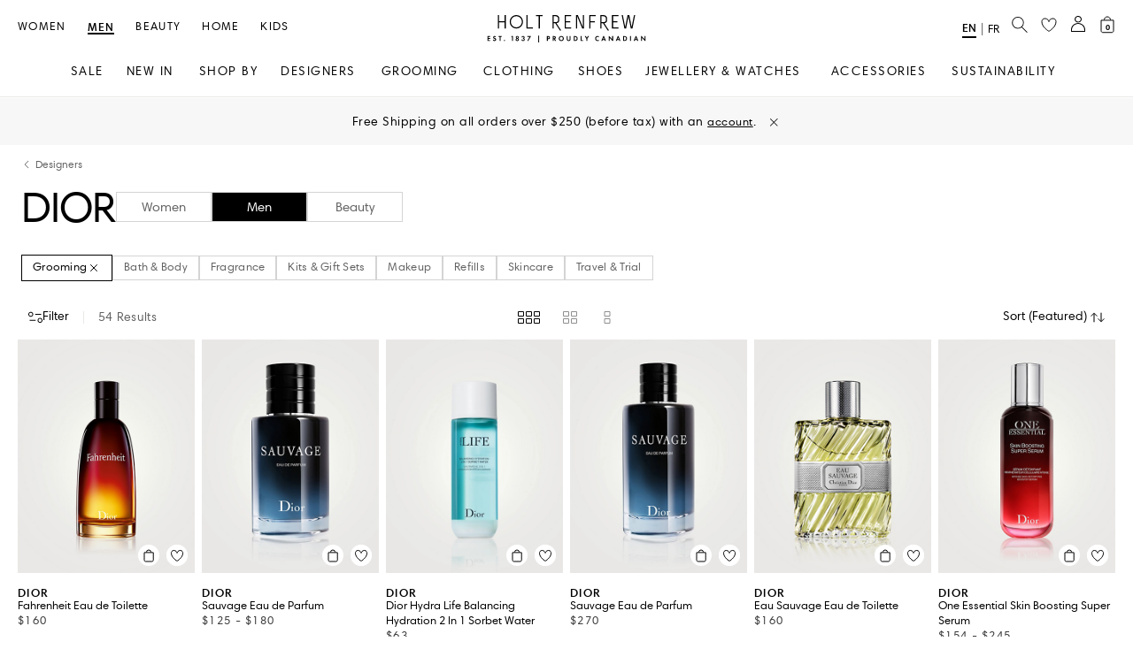

--- FILE ---
content_type: application/javascript
request_url: https://www.holtrenfrew.com/hPJTXEgP78cFnQRQ_s_khCCh/k1iJfGOa9GuEJ9/UmU5Mw5VKwU/Lh4c/en0PcgcC
body_size: 166623
content:
(function(){if(typeof Array.prototype.entries!=='function'){Object.defineProperty(Array.prototype,'entries',{value:function(){var index=0;const array=this;return {next:function(){if(index<array.length){return {value:[index,array[index++]],done:false};}else{return {done:true};}},[Symbol.iterator]:function(){return this;}};},writable:true,configurable:true});}}());(function(){VJ();Sks();wLs();var hg=function(){Zl=["\x6c\x65\x6e\x67\x74\x68","\x41\x72\x72\x61\x79","\x63\x6f\x6e\x73\x74\x72\x75\x63\x74\x6f\x72","\x6e\x75\x6d\x62\x65\x72"];};var Aq=function lC(Dl,vT){var WN=lC;while(Dl!=ZL){switch(Dl){case n8:{Ek.push(nZ);var tk={};var GX=vT;for(var ZX=Tq;RZ(ZX,GX[Fg()[nq(wA)](qA,nF)]);ZX+=xx)tk[GX[ZX]]=GX[GN(ZX,nl)];var fx;return Ek.pop(),fx=tk,fx;}break;case rO:{var tC;Dl-=zm;return Ek.pop(),tC=Wn,tC;}break;case Jh:{c0[QA(typeof Fg()[nq(lg)],GN('',[][[]]))?Fg()[nq(C4)].apply(null,[gT,ql]):Fg()[nq(TZ)](V4,zX)]=function(BA){Ek.push(zH);var IA=BA&&BA[rM()[zq(hA)](dC,jX)]?function UZ(){var mM;Ek.push(Hk);return mM=BA[sM()[mA(IC)](C0,z0,lx)],Ek.pop(),mM;}:function Kn(){return BA;};c0[sM()[mA(cC)](YH,zZ,zZ)](IA,rM()[zq(T4)].call(null,zn,UT),IA);var hN;return Ek.pop(),hN=IA,hN;};Dl+=tP;}break;case kK:{zC.gF=Z0[CA];Dl=ZL;It.call(this,H,[eS1_xor_1_memo_array_init()]);return '';}break;case Rs:{for(var rz=nl;RZ(rz,vT[Fg()[nq(wA)].apply(null,[qA,lB])]);rz++){var b9=vT[rz];if(QA(b9,null)&&QA(b9,undefined)){for(var K5 in b9){if(NF[sM()[mA(Wp)](gb,D1,Av)][rM()[zq(H2)](m5,zS)][rM()[zq(kY)].call(null,Ic,dv)].call(b9,K5)){Wn[K5]=b9[K5];}}}}Dl=rO;}break;case KF:{vR=function(VE){return lC.apply(this,[cF,arguments]);}([function(Ex,G2){return lC.apply(this,[I8,arguments]);},function(PR,AE,UU){'use strict';return c2.apply(this,[qr,arguments]);}]);Dl+=NG;}break;case gV:{jY.qO=BR[IC];hS.call(this,rL,[eS1_xor_2_memo_array_init()]);return '';}break;case LO:{tj=Mv();lR();pY();Dl=mQ;hg();}break;case Cf:{c0[q2(typeof sM()[mA(rB)],'undefined')?sM()[mA(p9)](Ib,zp,JR):sM()[mA(cC)].apply(null,[YC,zZ,MY])]=function(O9,Tw,ZY){Ek.push(mv);if(dz(c0[rM()[zq(z0)](TZ,gt)](O9,Tw))){NF[QA(typeof sM()[mA(cC)],GN([],[][[]]))?sM()[mA(Wp)].call(null,zw,D1,gc):sM()[mA(p9)].apply(null,[mS,F1,dz(dz([]))])][sM()[mA(CE)](YZ,AY,dz(dz(nl)))](O9,Tw,lC(n8,[rM()[zq(B9)](Ob,Y0),dz(Jf),q2(typeof Fg()[nq(TZ)],'undefined')?Fg()[nq(TZ)](Zb,Xv):Fg()[nq(rB)](hv,gz),ZY]));}Ek.pop();};Dl=RW;c0[J2()[xS(Tq)].call(null,bE,nl,dz(Tq),hB,CA)]=function(K1){return lC.apply(this,[Ff,arguments]);};}break;case KK:{var c0=function(bS){Ek.push(gp);if(n1[bS]){var OE;return OE=n1[bS][rM()[zq(rb)].apply(null,[ZB,C0])],Ek.pop(),OE;}var MS=n1[bS]=lC(n8,[q2(typeof rM()[zq(p9)],GN([],[][[]]))?rM()[zq(H5)](cU,Uv):rM()[zq(C4)](fp,R4),bS,Fg()[nq(Wp)](QS,zc),dz(dz(Jf)),rM()[zq(rb)](ZB,C0),{}]);VE[bS].call(MS[rM()[zq(rb)](ZB,C0)],MS,MS[q2(typeof rM()[zq(EB)],GN('',[][[]]))?rM()[zq(H5)](TS,Y5):rM()[zq(rb)](ZB,C0)],c0);MS[Fg()[nq(Wp)].apply(null,[QS,zc])]=dz(Jf);var Kj;return Kj=MS[rM()[zq(rb)](ZB,C0)],Ek.pop(),Kj;};Dl-=sm;}break;case Vm:{Dl-=dL;(function(){return lC.apply(this,[vL,arguments]);}());Ek.pop();}break;case ls:{Dl-=ds;Ek.pop();}break;case mQ:{Qj();c9=n9();rj=KE();Q5();Oz();Dl+=q8;hS.call(this,rL,[Yv()]);}break;case nW:{rw=hS(RF,[]);hS(J8,[]);It(tV,[mE()]);wp=It(nh,[]);It(WV,[]);mz(AK,[mE()]);Ap=It(dP,[]);mw=It(dG,[]);Dl-=wW;}break;case X7:{var G5=vT[Jf];var Hb=Tq;Dl+=gV;for(var KU=Tq;RZ(KU,G5.length);++KU){var Jp=Fj(G5,KU);if(RZ(Jp,qP)||X5(Jp,Ds))Hb=GN(Hb,nl);}return Hb;}break;case cL:{var jw=vT[Jf];Ek.push(PY);var xR=lC(n8,[q2(typeof sM()[mA(C4)],GN([],[][[]]))?sM()[mA(p9)](Uw,hp,dz(nl)):sM()[mA(AY)](HC,LB,cC),jw[Tq]]);Dl-=D8;Z9(IR[C4],jw)&&(xR[sM()[mA(Lw)](Tt,q1,H5)]=jw[nl]),Z9(xx,jw)&&(xR[Fg()[nq(f1)](I5,Hq)]=jw[xx],xR[Fg()[nq(gc)](np,d6)]=jw[l2]),this[QA(typeof Fg()[nq(MY)],GN('',[][[]]))?Fg()[nq(g9)](cS,Wv):Fg()[nq(TZ)](qb,Gp)][rM()[zq(Wp)](sE,gn)](xR);Ek.pop();}break;case tV:{Dl=Sr;NF[Fg()[nq(O1)].call(null,QE,Bj)][q2(typeof rM()[zq(EB)],GN([],[][[]]))?rM()[zq(H5)].call(null,Pb,R5):rM()[zq(AU)](cR,vg)]=function(kz){Ek.push(A9);var fv=rM()[zq(l2)].apply(null,[CE,ll]);var Yb=rM()[zq(zp)](Bp,Fl);var E6=NF[Fg()[nq(H2)].apply(null,[D1,NS])](kz);for(var dc,pR,tR=Tq,QR=Yb;E6[rM()[zq(v6)].apply(null,[cB,jn])](d9(tR,Tq))||(QR=q2(typeof Fg()[nq(CE)],'undefined')?Fg()[nq(TZ)].call(null,Wv,QU):Fg()[nq(wY)](T4,tq),nR(tR,nl));fv+=QR[QA(typeof rM()[zq(Bx)],GN('',[][[]]))?rM()[zq(v6)](cB,jn):rM()[zq(H5)].apply(null,[U5,Y9])](dS(qz,FU(dc,fB(Bx,V2(nR(tR,nl),Bx)))))){pR=E6[sM()[mA(z0)](Et,Zv,KR)](tR+=Hc(IR[nl],IR[xx]));if(X5(pR,fS)){throw new w5(q2(typeof rM()[zq(rb)],GN('',[][[]]))?rM()[zq(H5)](dw,B1):rM()[zq(Q1)](xB,lA));}dc=d9(jb(dc,Bx),pR);}var Jz;return Ek.pop(),Jz=fv,Jz;};}break;case Gr:{c0[rM()[zq(z0)].apply(null,[TZ,N1])]=function(n6,Jc){return lC.apply(this,[qr,arguments]);};c0[q2(typeof rM()[zq(nl)],GN([],[][[]]))?rM()[zq(H5)](Yj,rR):rM()[zq(d1)](wU,r5)]=rM()[zq(l2)].call(null,CE,qZ);var kp;return kp=c0(c0[rM()[zq(Zv)](RE,JA)]=nl),Ek.pop(),kp;}break;case IO:{var rp=vT[Jf];var Ov=Tq;for(var Hp=Tq;RZ(Hp,rp.length);++Hp){var X6=Fj(rp,Hp);if(RZ(X6,qP)||X5(X6,Ds))Ov=GN(Ov,nl);}return Ov;}break;case Sr:{Dl=ZL;Ek.pop();}break;case AG:{var X9=vT[Jf];Dl=ZL;Ek.push(ZR);this[sM()[mA(C4)].call(null,mX,lp,Ab)]=X9;Ek.pop();}break;case HK:{I1.JW=Gb[j2];mz.call(this,bm,[eS1_xor_0_memo_array_init()]);Dl+=bL;return '';}break;case TW:{var tS=vT[Jf];var j9=vT[tV];var HR=vT[fG];Ek.push(Kv);NF[QA(typeof sM()[mA(tb)],'undefined')?sM()[mA(Wp)].apply(null,[CM,D1,Wp]):sM()[mA(p9)](Lj,T1,Zz)][sM()[mA(CE)].call(null,jn,AY,pB)](tS,j9,lC(n8,[D9()[Pj(Tq)](EB,p9,NA,m5,gx),HR,rM()[zq(B9)].apply(null,[Ob,dk]),dz(Tq),Fg()[nq(B9)](k6,Hn),dz(Tq),rM()[zq(Nc)](DY,F4),dz(IR[l2])]));var WB;return Ek.pop(),WB=tS[j9],WB;}break;case H:{Dl=KF;It(KP,[mE()]);(function(gS,K6){return It.apply(this,[t7,arguments]);}(['W','GMv','IppCpq$$$$$$','OOOOOOO','CI$$','OGFM','CMvIO','G','M','MC','MI','$','GMI','CC','G$MW','M$$$','O','C','M$','GqOG','CI$$$$$','G$$$'],lg));IR=mz(H,[['W$Fpq$$$$$$','C','W','$','IpvFC','WMFWFIvMFpq$$$$$$','WMOMIIC','OCOOI$vq$$$$$$','CM','IppCpq$$$$$$','vMvIppO','pGM','G$MW','M$WO','W$FI','GICOW','M','G$','GC','G','G$$','GW','GI','MG','CC','I','Mp','GGM','GMC','O','WMFWFIvMFI','C$$$','G$$G','WFFF','MFFF','G$$$$','WFF','OIM','Wv','C$$','p','M$GI','FFFFFF','Ov','FF','Gp','MMMM','GO','MW','CCC','v','GqOG','G$$$','GqIv','GqWC','MGI$$$$$','CI$$$$$','ppp','GqvC','MqGG'],dz(dz(Tq))]);VK=function xMCpBZkMWK(){YC();OB();Dv();function g3(){return tJ.apply(this,[E1,arguments]);}function BN(){return ws.apply(this,[zs,arguments]);}function Es(dS,vJ){var XY=Es;switch(dS){case R3:{var nH=vJ[Ht];Z3.VS=Es(Lv,[nH]);while(OK(Z3.VS.length,bS))Z3.VS+=Z3.VS;}break;case UK:{var gn=vJ[Ht];var Xt=vJ[lp];var RB=vJ[DH];var S1=vJ[t3];var Gv=RC[KJ];var q3=fv([],[]);var tt=RC[S1];var lS=AN(tt.length,Hs);if(RK(lS,m0)){do{var pD=qJ(fv(fv(lS,gn),b3()),Gv.length);var ID=Ft(tt,lS);var pp=Ft(Gv,pD);q3+=MC(Np,[r0(xC(SJ(ID),SJ(pp)),xC(ID,pp))]);lS--;}while(RK(lS,m0));}return UY(dD,[q3]);}break;case Lv:{var P=vJ[Ht];var MK=fv([],[]);var ND=AN(P.length,Hs);if(RK(ND,m0)){do{MK+=P[ND];ND--;}while(RK(ND,m0));}return MK;}break;case PC:{On=function(bn){return Es.apply(this,[tS,arguments]);};w1(FB(lv),G,ZS,sK);}break;case Gn:{var l0=vJ[Ht];var B0=fv([],[]);var t0=AN(l0.length,Hs);while(RK(t0,m0)){B0+=l0[t0];t0--;}return B0;}break;case DH:{XK=function(YK){return Es.apply(this,[lp,arguments]);};MC(Y3,[HY(HY({})),FB(lv),m3]);}break;case Ln:{var jK=vJ[Ht];var rv=fv([],[]);for(var lC=AN(jK.length,Hs);RK(lC,m0);lC--){rv+=jK[lC];}return rv;}break;case tS:{var vY=vJ[Ht];w1.r3=Es(Gn,[vY]);while(OK(w1.r3.length,Hv))w1.r3+=w1.r3;}break;case lp:{var vC=vJ[Ht];x1.X1=Es(Ln,[vC]);while(OK(x1.X1.length,BJ))x1.X1+=x1.X1;}break;case jJ:{qB=function(rt){return Es.apply(this,[R3,arguments]);};MC.apply(null,[WC,[FB(H),Hs]]);}break;}}function lt(){return kY()+wn()+typeof DS[MD()[J0(m0)].name];}function qt(){var JC=Object['\x63\x72\x65\x61\x74\x65']({});qt=function(){return JC;};return JC;}function Yt(){var Rs=new Object();Yt=function(){return Rs;};return Rs;}function kY(){return l1(`${MD()[J0(m0)]}`,0,ln());}function Fs(){this["nB"]=UC(this["XD"],this["FH"]);this.zp=KC;}function VY(){return Ks.apply(this,[FJ,arguments]);}var dt;function U1(){var I=['hY','f0','CJ','FN','UB','xS','sN'];U1=function(){return I;};return I;}function ws(Et,M3){var wC=ws;switch(Et){case ZC:{var G1=M3[Ht];G1[qH]=function(){var P0=qt()[A3(m0)].apply(null,[fK,Dn]);for(let jp=m0;OK(jp,m3);++jp){P0+=this[ZJ]().toString(Dn).padStart(m3,MD()[J0(m0)].apply(null,[QB,Js,Hs,m0]));}var dJ=parseInt(P0.slice(Hs,O0),Dn);var C0=P0.slice(O0);if(DY(dJ,m0)){if(DY(C0.indexOf(Yt()[ZH(Dn)].call(null,Dn,bt,L0)),FB(Hs))){return m0;}else{dJ-=fH[l];C0=fv(MD()[J0(m0)].call(null,QB,Jt,HY(HY([])),m0),C0);}}else{dJ-=fH[KJ];C0=fv(Yt()[ZH(Dn)](Dn,bt,w0),C0);}var lJ=m0;var IS=Hs;for(let cS of C0){lJ+=DC(IS,parseInt(cS));IS/=Dn;}return DC(lJ,Math.pow(Dn,dJ));};tJ(gv,[G1]);}break;case gv:{var AH=M3[Ht];AH[Ot]=function(J3,Cs){var QJ=atob(J3);var tv=m0;var sS=[];var SB=m0;for(var BK=m0;OK(BK,QJ.length);BK++){sS[SB]=QJ.charCodeAt(BK);tv=sp(tv,sS[SB++]);}tJ(fD,[this,qJ(fv(tv,Cs),dp)]);return sS;};ws(ZC,[AH]);}break;case wK:{var K=M3[Ht];K[ZJ]=function(){return this[zH][this[K3][bH.O]++];};ws(gv,[K]);}break;case t3:{var cs=M3[Ht];cs[F0]=function(pH){return this[Dt](pH?this[nD][AN(this[nD][MD()[J0(Hs)](T,cN,O0,Mv)],Hs)]:this[nD].pop());};ws(wK,[cs]);}break;case I0:{var z1=M3[Ht];z1[Dt]=function(DB){return DY(typeof DB,rn()[z3(l)].apply(null,[Hs,HH,KJ]))?DB.q:DB;};ws(t3,[z1]);}break;case mp:{var mv=M3[Ht];mv[T]=function(gD){return vB.call(this[qN],gD,this);};ws(I0,[mv]);}break;case zs:{var k0=M3[Ht];k0[wB]=function(qK,B,sY){if(DY(typeof qK,rn()[z3(l)].call(null,HY(HY(m0)),HH,KJ))){sY?this[nD].push(qK.q=B):qK.q=B;}else{QY.call(this[qN],qK,B);}};ws(mp,[k0]);}break;case V1:{var h1=M3[Ht];h1[GK]=function(Op,Xs){this[K3][Op]=Xs;};h1[jS]=function(pC){return this[K3][pC];};ws(zs,[h1]);}break;}}function KC(){if([10,13,32].includes(this["nB"]))this.zp=GD;else this.zp=kS;}function xC(tD,TK){return tD|TK;}function AN(dn,bB){return dn-bB;}function QK(){return tJ.apply(this,[fD,arguments]);}function SJ(p3){return ~p3;}var YN;function NK(){return Ks.apply(this,[gv,arguments]);}function OB(){vN=+ ! +[]+! +[]+! +[]+! +[]+! +[]+! +[]+! +[],lp=+ ! +[],x0=[+ ! +[]]+[+[]]-[],HC=+ ! +[]+! +[]+! +[]+! +[]+! +[],Av=! +[]+! +[]+! +[]+! +[],I0=+ ! +[]+! +[]+! +[]+! +[]+! +[]+! +[],Ht=+[],t3=+ ! +[]+! +[]+! +[],lH=[+ ! +[]]+[+[]]-+ ! +[]-+ ! +[],Q0=[+ ! +[]]+[+[]]-+ ! +[],DH=! +[]+! +[];}function l1(a,b,c){return a.substr(b,c);}function ES(){return ws.apply(this,[t3,arguments]);}var w1;function cn(UN,n1){return UN!=n1;}function vS(){this["Tv"]=(this["Tv"]&0xffff)*0xc2b2ae35+(((this["Tv"]>>>16)*0xc2b2ae35&0xffff)<<16)&0xffffffff;this.zp=Vt;}function FB(nK){return -nK;}function Kv(){return UY.apply(this,[hv,arguments]);}function W0(OS,b){return OS/b;}function Nv(){return ["C/x\tIF\x40)k-GxXsNI","J","\b","yO=KFd1p5o:",""];}var RC;function FC(A0,wH){return A0===wH;}function st(){return ["*\v<A$\x40","a\'R,UH=)](\tQF5Q\x00H)2Z.KU\n.UF","","9","[+W","}\'X&\r-\rv\\(+TH.+F,\x07]\t,k\t4G=\rLF-\x40*\r2[\'","x","UTN=R]+#%Y]PJl#\x3fpr","Cm#\"\'ZdK9!"];}function FY(){return tJ.apply(this,[gv,arguments]);}var Y3,wK,mn,R3,n3,FJ,js,IJ,fp,Gn,EY,ks,gN,gv,fD,S3,KB,EN,E1,hv,sD,ZC,ps,vD,mS,Lv,PC,nn,H1,Sv,Ln,V1,In,dD,qS,fN,mp,C,tS,zs,jJ,WC,pJ,GN,Np,UK;var bH;var KY;function Kn(){return tJ.apply(this,[Lv,arguments]);}function TY(a){return a.length;}function Ms(){return ws.apply(this,[ZC,arguments]);}function OK(t1,JD){return t1<JD;}var E0;return fn.call(this,nn);function Fv(){return YD.apply(this,[Q0,arguments]);}function WY(){return ws.apply(this,[V1,arguments]);}function fs(vp,XB){var ns=fs;switch(vp){case n3:{var Ov=XB[Ht];var As=fv([],[]);var lD=AN(Ov.length,Hs);while(RK(lD,m0)){As+=Ov[lD];lD--;}return As;}break;case DH:{var sn=XB[Ht];M1.Bv=fs(n3,[sn]);while(OK(M1.Bv.length,xn))M1.Bv+=M1.Bv;}break;case gN:{J=function(I3){return fs.apply(this,[DH,arguments]);};MC(ks,[m0,FB(C1),HY([])]);}break;case mn:{var TJ=XB[Ht];var L1=XB[lp];var KN=fv([],[]);var h3=qJ(fv(TJ,b3()),fS);var nS=dC[L1];var ds=m0;while(OK(ds,nS.length)){var sH=Ft(nS,ds);var U3=Ft(Z3.VS,h3++);KN+=MC(Np,[xC(r0(SJ(sH),U3),r0(SJ(U3),sH))]);ds++;}return KN;}break;case HC:{var d3=XB[Ht];Z3=function(UD,X3){return fs.apply(this,[mn,arguments]);};return qB(d3);}break;case lH:{var XS=XB[Ht];var wp=XB[lp];var B1=XB[DH];var Ep=fv([],[]);var Vv=qJ(fv(wp,b3()),QD);var hs=bN[XS];var P3=m0;while(OK(P3,hs.length)){var w3=Ft(hs,P3);var qp=Ft(M1.Bv,Vv++);Ep+=MC(Np,[xC(r0(SJ(w3),qp),r0(SJ(qp),w3))]);P3++;}return Ep;}break;case fN:{var SC=XB[Ht];M1=function(vK,JK,ZK){return fs.apply(this,[lH,arguments]);};return J(SC);}break;case dD:{Hs=+ ! ![];Dn=Hs+Hs;l=Hs+Dn;m0=+[];FK=Dn*Hs+l;Mv=l+FK*Hs-Dn;KJ=l+Hs;sK=FK*l-KJ*Dn*Hs;m3=Hs*sK-Dn+l;fS=FK-Dn+Mv;Ls=Hs*FK+Mv+m3-fS;pN=Ls*Dn+KJ+Mv+l;rN=fS*Ls*Hs+Mv+KJ;XH=pN-l*Hs+m3+rN;BJ=Hs+FK*Mv+pN+l;lv=m3+l*sK*Ls;n=rN*Dn+Hs+Mv+fS;CY=Ls*m3-KJ+Mv+sK;QD=fS*KJ-m3-sK;Hv=KJ*m3+Mv+pN-fS;G=sK+l+m3*KJ-Hs;ZS=KJ+l*Ls-sK+pN;CN=pN+Ls+Mv*Hs+FK;fJ=pN*Mv*l-Ls;G0=l*pN*sK-fS-FK;mB=fS*sK*Dn-pN-FK;Y1=fS+rN*sK-Ls-m3;vn=rN+FK+Ls*Mv+Dn;ZB=Hs+sK*l*FK-pN;bt=Hs+Dn*FK*m3*sK;O0=Dn+FK-l-Hs+fS;QB=m3+Mv*sK*FK-Ls;JN=fS+Hs+Dn+Ls*Mv;fK=Ls*m3*fS+Mv;T=rN+KJ*pN+sK;Ct=l+Ls+sK+Mv*rN;LH=FK*Dn*fS-KJ+m3;OY=Hs+KJ*rN+pN+Dn;Ot=FK*sK+Hs+Dn+Ls;Bp=Mv+fS+FK*Ls;xH=FK*m3-l+KJ+Ls;Q1=KJ*m3+Ls*Dn+fS;CB=l+fS+pN*KJ+FK;O1=Hs+fS*FK+Mv+sK;lN=KJ+m3+Hs+l*Mv;Os=FK-Mv-KJ+m3+Ls;bS=Dn+sK+FK+KJ;H=Ls*FK*sK-rN-pN;k=l*pN-sK+m3-Hs;xn=pN+Hs+FK+l;C1=Mv*pN+l;RH=m3-Ls+l*sK*KJ;Bt=Hs*Ls+Mv+pN+l;nD=Hs*FK+Dn+fS*Ls;Fn=sK*FK*KJ-m3*Mv;Mn=Mv*pN-KJ+Ls+FK;tp=Hs*sK+rN+Mv+pN;F0=Mv*Ls+sK-KJ+pN;ZJ=FK*l*sK+Mv+Dn;dY=pN*sK-KJ+FK-Hs;qN=fS*m3+l+rN;Vn=KJ+Mv-Hs+m3*fS;jB=FK-Dn-fS+Ls*m3;K3=Ls-sK+Hs+FK*pN;GK=l*rN+KJ-fS*Mv;DN=Mv*m3+Ls-l*FK;cB=pN*fS-Mv-sK*Ls;rK=fS*KJ*Mv+Dn*l;mC=pN*sK-m3-l+Mv;CS=pN-Mv+Dn*rN;O=pN+FK*Mv*sK-Dn;HH=FK+Mv*rN+m3*l;Ts=Hs+pN+fS+Dn*rN;Dt=Dn+Ls+Mv*KJ*l;wB=m3*FK*Hs-l+rN;K0=pN-Hs+Mv*l;cJ=m3*pN+l-Ls-KJ;Z0=m3+Mv*Hs+Ls;Uv=Dn*fS+KJ+l*Hs;L0=KJ*Ls-m3+sK;ON=KJ*fS+l+sK*Dn;jY=KJ*Ls+Dn*sK+Hs;tN=fS*m3*Hs-Dn;tY=Mv+m3*KJ*Dn+Hs;Jt=m3+Dn*fS*KJ-l;H0=KJ+Ls*sK+FK;bs=fS*Ls-Mv-FK+Hs;kK=m3-l+rN+FK-Mv;kt=Ls+Mv+Dn+rN*Hs;Ys=sK-fS-Ls+rN+pN;Js=l+Ls*m3+Dn*Mv;vs=fS*sK+Dn*pN;V0=sK*fS*Ls+KJ;MH=Hs*l-Mv+Ls*fS;Sn=FK+Mv*fS+rN+Hs;j=KJ-l+FK*pN;qH=pN-KJ-fS-Hs+rN;xv=rN+KJ+Ls*sK;hH=Ls+pN*FK+sK;sB=sK*pN-Dn-l*FK;bK=Ls+fS+pN*FK-Hs;LY=Dn+FK+Mv*pN-sK;Cp=FK-l*Hs+Dn*rN;LN=fS-FK+pN*Mv+KJ;E3=FK+KJ+pN*Mv;zH=sK*Ls+FK+Dn+Hs;dp=Hs+m3*fS*KJ-pN;jH=Hs*sK-KJ+m3+FK;w0=KJ*fS-Ls*Hs+l;cN=FK*l+Dn+sK-KJ;jS=rN*Dn+FK+l*Ls;Wt=l-Ls+pN+Hs+fS;xJ=Ls-Dn*sK+rN*l;}break;case Lv:{var Rp=XB[Ht];var c=XB[lp];var M0=qt()[A3(m0)](fK,Dn);for(var dN=m0;OK(dN,Rp[MD()[J0(Hs)](T,G,FK,Mv)]);dN=fv(dN,Hs)){var Zs=Rp[MD()[J0(Dn)](Ct,m0,LH,Dn)](dN);var zn=c[Zs];M0+=zn;}return M0;}break;case KB:{var rp={'\x44':rn()[z3(m0)](CN,fJ,Dn),'\x4e':Yt()[ZH(m0)](Hs,G0,HY({})),'\x56':rn()[z3(Hs)].call(null,mB,Y1,Mv),'\x70':Yt()[ZH(Hs)](KJ,vn,ZB),'\x77':Yt()[ZH(Dn)].call(null,Dn,bt,O0),'\x78':MD()[J0(m0)](QB,JN,HY(m0),m0)};return function(bp){return fs(Lv,[bp,rp]);};}break;}}function TN(){return N1.apply(this,[R3,arguments]);}function gJ(){return fn.apply(this,[lp,arguments]);}var CK;var l3;function VC(){return MC.apply(this,[tS,arguments]);}function Dv(){vD=lH+x0,nn=I0+Av*x0,mn=HC+t3*x0,R3=t3+t3*x0,E1=DH+DH*x0,Ln=Av+HC*x0,H1=I0+t3*x0+HC*x0*x0+HC*x0*x0*x0+I0*x0*x0*x0*x0,In=t3+DH*x0,Lv=HC+HC*x0,jJ=DH+Av*x0,mp=HC+x0,V1=Ht+I0*x0,Gn=Av+Av*x0,fD=lH+Av*x0,FJ=lp+I0*x0,Y3=Q0+Av*x0,pJ=I0+Q0*x0+DH*x0*x0+HC*x0*x0*x0+HC*x0*x0*x0*x0,ps=Av+x0,zs=Av+DH*x0,qS=Ht+DH*x0,Np=Q0+DH*x0,PC=HC+Av*x0,GN=lH+DH*x0,KB=Ht+HC*x0,wK=I0+HC*x0,fN=Q0+HC*x0,C=Ht+DH*x0+t3*x0*x0+I0*x0*x0*x0+HC*x0*x0*x0*x0,tS=lp+DH*x0,UK=I0+DH*x0,sD=vN+HC*x0,Sv=lH+HC*x0,EY=DH+I0*x0,WC=Ht+t3*x0,EN=Av+t3*x0,js=lp+t3*x0,gv=I0+x0,ks=vN+t3*x0,dD=DH+HC*x0,ZC=lp+Av*x0,IJ=t3+Av*x0,mS=HC+t3*x0+HC*x0*x0+HC*x0*x0*x0+I0*x0*x0*x0*x0,hv=I0+t3*x0,n3=Q0+t3*x0,gN=lH+t3*x0,fp=DH+t3*x0,S3=Av+DH*x0+Ht*x0*x0+x0*x0*x0;}function fv(pt,nC){return pt+nC;}function rn(){var s3=function(){};rn=function(){return s3;};return s3;}function PK(){this["Tv"]^=this["Tv"]>>>13;this.zp=vS;}function R1(){RC=["","\x00Z","DV2~<","\n*U(PjGUH\x07HJ[=<\t","r4GA*4g&CDu:#{z>","#M;%\v","HA","X>2\x00VGLg\'~bDL48\n^m(_6`","7ZnP\'"];}function UC(a,b){return a.charCodeAt(b);}function z3(cp){return U1()[cp];}0x69ab2c3,877270018;function UY(vv,xB){var Rv=UY;switch(vv){case hv:{var zB=xB[Ht];On(zB[m0]);var hn=m0;if(OK(hn,zB.length)){do{MD()[zB[hn]]=function(){var jv=zB[hn];return function(PS,wt,LJ,xD){var bC=w1(PS,RH,Bt,xD);MD()[jv]=function(){return bC;};return bC;};}();++hn;}while(OK(hn,zB.length));}}break;case sD:{var rH=xB[Ht];var Z1=xB[lp];var ss=xB[DH];var WS=xB[t3];var q=fv([],[]);var s0=qJ(fv(rH,b3()),lN);var BB=RC[WS];var NS=m0;while(OK(NS,BB.length)){var X=Ft(BB,NS);var gs=Ft(w1.r3,s0++);q+=MC(Np,[r0(xC(SJ(X),SJ(gs)),xC(X,gs))]);NS++;}return q;}break;case dD:{var gB=xB[Ht];w1=function(c3,XC,AB,DJ){return UY.apply(this,[sD,arguments]);};return On(gB);}break;}}function kS(){this["nB"]=(this["nB"]&0xffff)*0xcc9e2d51+(((this["nB"]>>>16)*0xcc9e2d51&0xffff)<<16)&0xffffffff;this.zp=Wn;}function NJ(){return ln()+TY("\x36\x39\x61\x62\x32\x63\x33")+3;}function WB(){return fn.apply(this,[qS,arguments]);}function nv(){this["TS"]=(this["Tv"]&0xffff)*5+(((this["Tv"]>>>16)*5&0xffff)<<16)&0xffffffff;this.zp=MN;}function q1(OH,SN){return OH<<SN;}var np;var J;function kp(){return Ks.apply(this,[zs,arguments]);}function Vt(){this["Tv"]^=this["Tv"]>>>16;this.zp=IY;}function JJ(){return YD.apply(this,[PC,arguments]);}function M1(){return MC.apply(this,[ks,arguments]);}function EK(SK,cv){return SK>>cv;}function h0(){return YD.apply(this,[In,arguments]);}function MN(){this["Tv"]=(this["TS"]&0xffff)+0x6b64+(((this["TS"]>>>16)+0xe654&0xffff)<<16);this.zp=rD;}function s(){return ["\x61\x70\x70\x6c\x79","\x66\x72\x6f\x6d\x43\x68\x61\x72\x43\x6f\x64\x65","\x53\x74\x72\x69\x6e\x67","\x63\x68\x61\x72\x43\x6f\x64\x65\x41\x74"];}function gC(){return UJ(`${MD()[J0(m0)]}`,";",ln());}function Up(Kp,Cn){return Kp>Cn;}function Ss(){this["Tv"]^=this["nB"];this.zp=tH;}function tJ(Vs,xY){var g0=tJ;switch(Vs){case EY:{var d1=xY[Ht];d1[d1[tp](LN)]=function(){this[nD].push(sp(this[F0](),this[F0]()));};Ks(mn,[d1]);}break;case tS:{var Y0=xY[Ht];Y0[Y0[tp](E3)]=function(){this[nD]=[];LB.call(this[qN]);this[GK](bH.O,this[zH].length);};tJ(EY,[Y0]);}break;case Lv:{var U0=xY[Ht];tJ(tS,[U0]);}break;case fD:{var Pp=xY[Ht];var Gp=xY[lp];Pp[tp]=function(B3){return qJ(fv(B3,Gp),dp);};tJ(Lv,[Pp]);}break;case jJ:{var EC=xY[Ht];EC[DN]=function(){var O3=this[ZJ]();while(cn(O3,bH.y)){this[O3](this);O3=this[ZJ]();}};}break;case mn:{var Tn=xY[Ht];Tn[Mn]=function(kD,sC){return {get q(){return kD[sC];},set q(ZN){kD[sC]=ZN;}};};tJ(jJ,[Tn]);}break;case R3:{var QH=xY[Ht];QH[Vn]=function(NY){return {get q(){return NY;},set q(WK){NY=WK;}};};tJ(mn,[QH]);}break;case GN:{var KH=xY[Ht];KH[Js]=function(TH){return {get q(){return TH;},set q(Cv){TH=Cv;}};};tJ(R3,[KH]);}break;case E1:{var gH=xY[Ht];gH[sB]=function(){var GS=xC(q1(this[ZJ](),m3),this[ZJ]());var GJ=qt()[A3(m0)](fK,Dn);for(var k1=m0;OK(k1,GS);k1++){GJ+=String.fromCharCode(this[ZJ]());}return GJ;};tJ(GN,[gH]);}break;case gv:{var pv=xY[Ht];pv[dY]=function(){var kH=xC(xC(xC(q1(this[ZJ](),Z0),q1(this[ZJ](),jH)),q1(this[ZJ](),m3)),this[ZJ]());return kH;};tJ(E1,[pv]);}break;}}function EB(){this["nB"]=(this["nB"]&0xffff)*0x1b873593+(((this["nB"]>>>16)*0x1b873593&0xffff)<<16)&0xffffffff;this.zp=Ss;}function Ks(D3,nt){var Qn=Ks;switch(D3){case zs:{var T3=nt[Ht];T3[T3[tp](kt)]=function(){this[nD].push(DC(this[F0](),this[F0]()));};N1(fp,[T3]);}break;case gv:{var gS=nt[Ht];gS[gS[tp](Ys)]=function(){var MY=[];var YS=this[ZJ]();while(YS--){switch(this[nD].pop()){case m0:MY.push(this[F0]());break;case Hs:var cH=this[F0]();for(var RY of cH){MY.push(RY);}break;}}this[nD].push(this[Js](MY));};Ks(zs,[gS]);}break;case qS:{var ED=nt[Ht];ED[ED[tp](vs)]=function(){var kB=this[ZJ]();var D0=this[ZJ]();var q0=this[ZJ]();var VB=this[F0]();var Mt=[];for(var Xv=m0;OK(Xv,q0);++Xv){switch(this[nD].pop()){case m0:Mt.push(this[F0]());break;case Hs:var QC=this[F0]();for(var RS of QC.reverse()){Mt.push(RS);}break;default:throw new Error(MD()[J0(Mv)].apply(null,[V0,ZS,MH,l]));}}var Zn=VB.apply(this[Fn].q,Mt.reverse());kB&&this[nD].push(this[Vn](Zn));};Ks(gv,[ED]);}break;case Y3:{var CH=nt[Ht];CH[CH[tp](Sn)]=function(){this[nD].push(kv(this[F0](),this[F0]()));};Ks(qS,[CH]);}break;case vD:{var xt=nt[Ht];xt[xt[tp](j)]=function(){this[nD].push(this[qH]());};Ks(Y3,[xt]);}break;case jJ:{var qC=nt[Ht];qC[qC[tp](xv)]=function(){this[GK](bH.O,this[dY]());};Ks(vD,[qC]);}break;case Sv:{var Q=nt[Ht];Q[Q[tp](hH)]=function(){this[nD].push(this[T](this[sB]()));};Ks(jJ,[Q]);}break;case dD:{var s1=nt[Ht];s1[s1[tp](bK)]=function(){this[nD].push(OK(this[F0](),this[F0]()));};Ks(Sv,[s1]);}break;case FJ:{var LS=nt[Ht];LS[LS[tp](LY)]=function(){this[nD].push(this[sB]());};Ks(dD,[LS]);}break;case mn:{var pB=nt[Ht];pB[pB[tp](Cp)]=function(){this[nD].push(W0(this[F0](),this[F0]()));};Ks(FJ,[pB]);}break;}}function sJ(hB,US){return hB in US;}function tH(){this["Tv"]=this["Tv"]<<13|this["Tv"]>>>19;this.zp=nv;}function J0(Nn){return U1()[Nn];}function Pv(){return ws.apply(this,[I0,arguments]);}function sp(k3,rY){return k3^rY;}function YY(){return fn.apply(this,[js,arguments]);}function Wn(){this["nB"]=this["nB"]<<15|this["nB"]>>>17;this.zp=EB;}function HY(Pn){return !Pn;}function IY(){return this;}function Jv(){return Ks.apply(this,[jJ,arguments]);}var bN;function UJ(a,b,c){return a.indexOf(b,c);}function DY(SS,tK){return SS==tK;}function ZH(Q3){return U1()[Q3];}var Hs,Dn,l,m0,FK,Mv,KJ,sK,m3,fS,Ls,pN,rN,XH,BJ,lv,n,CY,QD,Hv,G,ZS,CN,fJ,G0,mB,Y1,vn,ZB,bt,O0,QB,JN,fK,T,Ct,LH,OY,Ot,Bp,xH,Q1,CB,O1,lN,Os,bS,H,k,xn,C1,RH,Bt,nD,Fn,Mn,tp,F0,ZJ,dY,qN,Vn,jB,K3,GK,DN,cB,rK,mC,CS,O,HH,Ts,Dt,wB,K0,cJ,Z0,Uv,L0,ON,jY,tN,tY,Jt,H0,bs,kK,kt,Ys,Js,vs,V0,MH,Sn,j,qH,xv,hH,sB,bK,LY,Cp,LN,E3,zH,dp,jH,w0,cN,jS,Wt,xJ;function kv(PN,MS){return PN!==MS;}function GD(){this["FH"]++;this.zp=YJ;}function X0(){return YD.apply(this,[I0,arguments]);}function rD(){this["x3"]++;this.zp=GD;}var LB;function QN(){return N1.apply(this,[wK,arguments]);}function Ns(){return tJ.apply(this,[R3,arguments]);}function jn(){return ws.apply(this,[gv,arguments]);}function cD(){dC=["TIbE(h!y)\x40,tdsr)5BF|O^vz><!\x409","YV\"CZqq",""];}function wn(){return l1(`${MD()[J0(m0)]}`,gC()+1);}function b3(){var cC;cC=p1()-Ut();return b3=function(){return cC;},cC;}function ZD(){return Ks.apply(this,[qS,arguments]);}function z(){return N1.apply(this,[Lv,arguments]);}function Is(){return Ks.apply(this,[Sv,arguments]);}var NH;var DS;function Lt(){return YD.apply(this,[lH,arguments]);}function F3(){return N1.apply(this,[fN,arguments]);}function Fp(){return tJ.apply(this,[jJ,arguments]);}function F1(){this["Tv"]^=this["x3"];this.zp=A1;}function Rn(){return N1.apply(this,[I0,arguments]);}function fB(){return N1.apply(this,[Q0,arguments]);}function YJ(){if(this["FH"]<TY(this["XD"]))this.zp=Fs;else this.zp=F1;}function FD(){return ws.apply(this,[wK,arguments]);}var XK;function FS(){return N1.apply(this,[ks,arguments]);}function GB(){return YD.apply(this,[EY,arguments]);}function Ut(){return rs(lt(),224940);}function HS(){return YD.apply(this,[Sv,arguments]);}function x1(){return MC.apply(this,[Y3,arguments]);}function gt(Xn,OC){return Xn<=OC;}function TC(){return N1.apply(this,[fp,arguments]);}function p1(){return l1(`${MD()[J0(m0)]}`,NJ(),gC()-NJ());}var mD;function mN(){this["Tv"]=(this["Tv"]&0xffff)*0x85ebca6b+(((this["Tv"]>>>16)*0x85ebca6b&0xffff)<<16)&0xffffffff;this.zp=PK;}function MC(AY,WH){var IB=MC;switch(AY){case lH:{var AJ=WH[Ht];var V=WH[lp];var CD=[];var Hp=fs(KB,[]);var PH=V?DS[MD()[J0(KJ)](FB(Bp),xH,Hs,m3)]:DS[MD()[J0(l)](OY,Ot,HY(HY({})),FK)];for(var Pt=m0;OK(Pt,AJ[MD()[J0(Hs)](T,Q1,l,Mv)]);Pt=fv(Pt,Hs)){CD[MD()[J0(FK)].apply(null,[CB,O1,G,Hs])](PH(Hp(AJ[Pt])));}return CD;}break;case WC:{var jt=WH[Ht];var KD=WH[lp];var gK=dC[m0];var CC=fv([],[]);var IK=dC[KD];var b1=AN(IK.length,Hs);if(RK(b1,m0)){do{var N0=qJ(fv(fv(b1,jt),b3()),gK.length);var HD=Ft(IK,b1);var Dp=Ft(gK,N0);CC+=MC(Np,[xC(r0(SJ(HD),Dp),r0(SJ(Dp),HD))]);b1--;}while(RK(b1,m0));}return fs(HC,[CC]);}break;case Np:{var zN=WH[Ht];if(gt(zN,mS)){return DS[dH[Dn]][dH[Hs]](zN);}else{zN-=H1;return DS[dH[Dn]][dH[Hs]][dH[m0]](null,[fv(EK(zN,Ls),pJ),fv(qJ(zN,S3),C)]);}}break;case tS:{var IH=WH[Ht];qB(IH[m0]);var Sp=m0;while(OK(Sp,IH.length)){qt()[IH[Sp]]=function(){var IN=IH[Sp];return function(PY,Kt){var SY=Z3(PY,Kt);qt()[IN]=function(){return SY;};return SY;};}();++Sp;}}break;case Av:{var HN=WH[Ht];XK(HN[m0]);var WN=m0;while(OK(WN,HN.length)){rn()[HN[WN]]=function(){var ZY=HN[WN];return function(Gs,BH,zD){var Ev=x1.apply(null,[lN,BH,zD]);rn()[ZY]=function(){return Ev;};return Ev;};}();++WN;}}break;case V1:{var WD=WH[Ht];var zC=WH[lp];var Qv=WH[DH];var wN=fv([],[]);var An=qJ(fv(zC,b3()),Os);var Yv=np[Qv];var LK=m0;while(OK(LK,Yv.length)){var Tt=Ft(Yv,LK);var qs=Ft(x1.X1,An++);wN+=MC(Np,[xC(r0(SJ(Tt),qs),r0(SJ(qs),Tt))]);LK++;}return wN;}break;case mp:{var BC=WH[Ht];x1=function(R,Vp,IC){return MC.apply(this,[V1,arguments]);};return XK(BC);}break;case ks:{var L=WH[Ht];var PB=WH[lp];var S=WH[DH];var fY=bN[l];var bv=fv([],[]);var XN=bN[L];var Us=AN(XN.length,Hs);if(RK(Us,m0)){do{var hp=qJ(fv(fv(Us,PB),b3()),fY.length);var HB=Ft(XN,Us);var Ap=Ft(fY,hp);bv+=MC(Np,[xC(r0(SJ(HB),Ap),r0(SJ(Ap),HB))]);Us--;}while(RK(Us,m0));}return fs(fN,[bv]);}break;case ps:{var nY=WH[Ht];J(nY[m0]);var PD=m0;while(OK(PD,nY.length)){Yt()[nY[PD]]=function(){var Bs=nY[PD];return function(bY,xN,bD){var L3=M1(bY,xN,k);Yt()[Bs]=function(){return L3;};return L3;};}();++PD;}}break;case Y3:{var zY=WH[Ht];var rC=WH[lp];var JH=WH[DH];var v3=np[sK];var BY=fv([],[]);var hK=np[JH];var j1=AN(hK.length,Hs);if(RK(j1,m0)){do{var JY=qJ(fv(fv(j1,rC),b3()),v3.length);var rS=Ft(hK,j1);var BD=Ft(v3,JY);BY+=MC(Np,[xC(r0(SJ(rS),BD),r0(SJ(BD),rS))]);j1--;}while(RK(j1,m0));}return MC(mp,[BY]);}break;}}function D1(){return YD.apply(this,[Lv,arguments]);}function fn(NB,VD){var cY=fn;switch(NB){case nn:{mD=function(YB){this[nD]=[YB[Fn].q];};QY=function(Rt,Tp){return fn.apply(this,[V1,arguments]);};vB=function(kN,Qs){return fn.apply(this,[UK,arguments]);};KY=function(){this[nD][this[nD].length]={};};l3=function(){this[nD].pop();};CK=function(){return [...this[nD]];};XK=function(){return Es.apply(this,[DH,arguments]);};NH=function(LD){return fn.apply(this,[ks,arguments]);};LB=function(){this[nD]=[];};On=function(){return Es.apply(this,[PC,arguments]);};qB=function(){return Es.apply(this,[jJ,arguments]);};w1=function(rJ,At,M,mY){return Es.apply(this,[UK,arguments]);};J=function(){return fs.apply(this,[gN,arguments]);};E0=function(pn,jC,qn){return fn.apply(this,[EN,arguments]);};fs(dD,[]);dH=s();R1();UY.call(this,hv,[U1()]);bN=Nv();MC.call(this,ps,[U1()]);np=st();MC.call(this,Av,[U1()]);cD();MC.call(this,tS,[U1()]);fH=MC(lH,[['DxD','wVp','wDx','wxDDNxxxxxx','wxDVNxxxxxx'],HY(HY(m0))]);bH={O:fH[m0],H:fH[Hs],y:fH[Dn]};;dt=class dt {constructor(){this[K3]=[];this[zH]=[];this[nD]=[];this[jB]=m0;ws(V1,[this]);this[rn()[z3(Mv)](Wt,xJ,l)]=E0;}};return dt;}break;case V1:{var Rt=VD[Ht];var Tp=VD[lp];return this[nD][AN(this[nD].length,Hs)][Rt]=Tp;}break;case UK:{var kN=VD[Ht];var Qs=VD[lp];for(var zS of [...this[nD]].reverse()){if(sJ(kN,zS)){return Qs[Mn](zS,kN);}}throw rn()[z3(Dn)](BJ,FB(XH),Hs);}break;case ks:{var LD=VD[Ht];if(FC(this[nD].length,m0))this[nD]=Object.assign(this[nD],LD);}break;case EN:{var pn=VD[Ht];var jC=VD[lp];var qn=VD[DH];this[zH]=this[Ot](jC,qn);this[Fn]=this[Vn](pn);this[qN]=new mD(this);this[GK](bH.O,m0);try{while(OK(this[K3][bH.O],this[zH].length)){var EJ=this[ZJ]();this[EJ](this);}}catch(VH){}}break;case fD:{var f=VD[Ht];f[f[tp](Mn)]=function(){this[nD].push(sJ(this[F0](),this[F0]()));};}break;case qS:{var tC=VD[Ht];tC[tC[tp](H)]=function(){var Zp=this[ZJ]();var C3=this[ZJ]();var QS=this[dY]();var nN=CK.call(this[qN]);var v1=this[Fn];this[nD].push(function(...hD){var KS=tC[Fn];Zp?tC[Fn]=v1:tC[Fn]=tC[Vn](this);var zK=AN(hD.length,C3);tC[jB]=fv(zK,Hs);while(OK(zK++,m0)){hD.push(undefined);}for(let mH of hD.reverse()){tC[nD].push(tC[Vn](mH));}NH.call(tC[qN],nN);var qv=tC[K3][bH.O];tC[GK](bH.O,QS);tC[nD].push(hD.length);tC[DN]();var Ds=tC[F0]();while(Up(--zK,m0)){tC[nD].pop();}tC[GK](bH.O,qv);tC[Fn]=KS;return Ds;});};fn(fD,[tC]);}break;case js:{var T0=VD[Ht];T0[T0[tp](cB)]=function(){this[nD].push(this[Vn](undefined));};fn(qS,[T0]);}break;case lp:{var Jn=VD[Ht];Jn[Jn[tp](rK)]=function(){this[nD].push(fv(this[F0](),this[F0]()));};fn(js,[Jn]);}break;case Sv:{var OD=VD[Ht];OD[OD[tp](mC)]=function(){var HK=this[ZJ]();var f3=OD[dY]();if(HY(this[F0](HK))){this[GK](bH.O,f3);}};fn(lp,[OD]);}break;}}var dC;function hJ(){return Ks.apply(this,[dD,arguments]);}function YC(){YN={};m0=0;MD()[J0(m0)]=xMCpBZkMWK;if(typeof window!=='undefined'){DS=window;}else if(typeof global!=='undefined'){DS=global;}else{DS=this;}}function r0(Lp,GH){return Lp&GH;}function xs(){return YD.apply(this,[zs,arguments]);}function v0(){return MC.apply(this,[Av,arguments]);}var dH;function wJ(Nt){this[nD]=Object.assign(this[nD],Nt);}function S0(){return fn.apply(this,[Sv,arguments]);}function p0(){return fn.apply(this,[fD,arguments]);}function DC(R0,SD){return R0*SD;}function YD(W1,Zt){var H3=YD;switch(W1){case PC:{var wS=Zt[Ht];wS[wS[tp](CS)]=function(){this[nD].push(RK(this[F0](),this[F0]()));};fn(Sv,[wS]);}break;case IJ:{var d=Zt[Ht];d[d[tp](O)]=function(){var A=this[nD].pop();var It=this[ZJ]();if(cn(typeof A,rn()[z3(l)].apply(null,[mB,HH,KJ]))){throw rn()[z3(KJ)](m3,FB(n),FK);}if(Up(It,Hs)){A.q++;return;}this[nD].push(new Proxy(A,{get(pS,DK,EH){if(It){return ++pS.q;}return pS.q++;}}));};YD(PC,[d]);}break;case Lv:{var N=Zt[Ht];N[N[tp](Ts)]=function(){var Iv=[];var g=this[nD].pop();var DD=AN(this[nD].length,Hs);for(var F=m0;OK(F,g);++F){Iv.push(this[Dt](this[nD][DD--]));}this[wB](rn()[z3(FK)].call(null,K0,FB(CY),m0),Iv);};YD(IJ,[N]);}break;case Sv:{var W3=Zt[Ht];W3[W3[tp](cJ)]=function(){this[nD].push(FC(this[F0](),this[F0]()));};YD(Lv,[W3]);}break;case I0:{var dB=Zt[Ht];dB[dB[tp](FK)]=function(){l3.call(this[qN]);};YD(Sv,[dB]);}break;case EY:{var mK=Zt[Ht];mK[mK[tp](Mv)]=function(){this[nD].push(this[F0]()&&this[F0]());};YD(I0,[mK]);}break;case In:{var Qt=Zt[Ht];Qt[Qt[tp](Os)]=function(){var qY=this[ZJ]();var Qp=this[F0]();var j3=this[F0]();var jN=this[Mn](j3,Qp);if(HY(qY)){var Zv=this;var Wp={get(tn){Zv[Fn]=tn;return j3;}};this[Fn]=new Proxy(this[Fn],Wp);}this[nD].push(jN);};YD(EY,[Qt]);}break;case lH:{var gp=Zt[Ht];gp[gp[tp](Z0)]=function(){var ms=this[ZJ]();var Ps=gp[dY]();if(this[F0](ms)){this[GK](bH.O,Ps);}};YD(In,[gp]);}break;case Q0:{var Z=Zt[Ht];Z[Z[tp](Uv)]=function(){this[nD].push(qJ(this[F0](),this[F0]()));};YD(lH,[Z]);}break;case zs:{var ts=Zt[Ht];ts[ts[tp](L0)]=function(){var WJ=this[ZJ]();var Gt=this[nD].pop();var c0=this[nD].pop();var AK=this[nD].pop();var dv=this[K3][bH.O];this[GK](bH.O,Gt);try{this[DN]();}catch(zv){this[nD].push(this[Vn](zv));this[GK](bH.O,c0);this[DN]();}finally{this[GK](bH.O,AK);this[DN]();this[GK](bH.O,dv);}};YD(Q0,[ts]);}break;}}function JS(){return ws.apply(this,[mp,arguments]);}var QY;function AS(){return YD.apply(this,[IJ,arguments]);}function N1(kn,zt){var t=N1;switch(kn){case fN:{var JB=zt[Ht];JB[JB[tp](xH)]=function(){this[nD].push(W(this[F0](),this[F0]()));};YD(zs,[JB]);}break;case R3:{var c1=zt[Ht];c1[c1[tp](ON)]=function(){this[nD].push(DC(FB(Hs),this[F0]()));};N1(fN,[c1]);}break;case UK:{var mt=zt[Ht];mt[mt[tp](CN)]=function(){this[wB](this[nD].pop(),this[F0](),this[ZJ]());};N1(R3,[mt]);}break;case js:{var ft=zt[Ht];ft[ft[tp](jY)]=function(){this[nD].push(AN(this[F0](),this[F0]()));};N1(UK,[ft]);}break;case ks:{var Hn=zt[Ht];Hn[Hn[tp](tN)]=function(){this[nD].push(xC(this[F0](),this[F0]()));};N1(js,[Hn]);}break;case Lv:{var v=zt[Ht];v[v[tp](tY)]=function(){this[nD].push(EK(this[F0](),this[F0]()));};N1(ks,[v]);}break;case wK:{var AD=zt[Ht];AD[AD[tp](Jt)]=function(){this[nD].push(q1(this[F0](),this[F0]()));};N1(Lv,[AD]);}break;case Q0:{var z0=zt[Ht];z0[z0[tp](H0)]=function(){this[nD].push(this[dY]());};N1(wK,[z0]);}break;case I0:{var x=zt[Ht];x[x[tp](bs)]=function(){KY.call(this[qN]);};N1(Q0,[x]);}break;case fp:{var qD=zt[Ht];qD[qD[tp](kK)]=function(){this[nD].push(this[ZJ]());};N1(I0,[qD]);}break;}}function MB(){return N1.apply(this,[UK,arguments]);}var vB;var qB;function Jp(){return tJ.apply(this,[tS,arguments]);}function ln(){return UJ(`${MD()[J0(m0)]}`,"0x"+"\x36\x39\x61\x62\x32\x63\x33");}function P1(){return MC.apply(this,[ps,arguments]);}var fH;function cK(){return Ks.apply(this,[Y3,arguments]);}function RK(p,pK){return p>=pK;}function qJ(KK,En){return KK%En;}function Z3(){return MC.apply(this,[WC,arguments]);}function A1(){this["Tv"]^=this["Tv"]>>>16;this.zp=mN;}var Av,I0,Q0,DH,Ht,vN,HC,lH,x0,t3,lp;var On;function Ft(OJ,I1){return OJ[dH[l]](I1);}function rs(XD,Yp){var VN={XD:XD,Tv:Yp,x3:0,FH:0,zp:Fs};while(!VN.zp());return VN["Tv"]>>>0;}function W(SH,NN){return SH>>>NN;}function A3(rB){return U1()[rB];}function K1(){return tJ.apply(this,[mn,arguments]);}function YH(){return Ks.apply(this,[mn,arguments]);}function vt(){return N1.apply(this,[js,arguments]);}function J1(){return tJ.apply(this,[EY,arguments]);}function g1(){return tJ.apply(this,[GN,arguments]);}function MD(){var LC=Object['\x63\x72\x65\x61\x74\x65']({});MD=function(){return LC;};return LC;}function wv(){return Ks.apply(this,[vD,arguments]);}}();FG={};}break;case O8:{var rU=vT[Jf];Dl+=AP;var KS=vT[tV];Ek.push(T6);if(q2(rU,null)||q2(rU,undefined)){throw new (NF[q2(typeof wv()[IE(xx)],'undefined')?wv()[IE(l2)].apply(null,[fU,FY,T6,n2]):wv()[IE(Tq)](UB,H2,AU,Fw)])(QA(typeof GS()[Eb(l2)],GN([],[][[]]))?GS()[Eb(Tq)].apply(null,[Sj,dz([]),U1,XS,jU,dz(dz(Tq))]):GS()[Eb(v6)].call(null,fR,wj,HY,JR,Xc,dz(dz([]))));}var Wn=NF[sM()[mA(Wp)](gb,D1,dz(dz(nl)))](rU);}break;case IQ:{Dl+=Pr;var n1={};Ek.push(cE);c0[Fg()[nq(CE)](wB,j6)]=VE;c0[sM()[mA(O1)].apply(null,[N9,kY,hA])]=n1;}break;case I8:{Dl+=th;var Ex=vT[Jf];var G2=vT[tV];Ek.push(nw);if(QA(typeof NF[sM()[mA(Wp)](SU,D1,dz(Tq))][sM()[mA(rb)].apply(null,[DN,F9,H2])],QA(typeof Fg()[nq(EB)],GN([],[][[]]))?Fg()[nq(z0)](Oj,Yc):Fg()[nq(TZ)](HB,s2))){NF[sM()[mA(Wp)](SU,D1,EB)][QA(typeof sM()[mA(Wp)],GN('',[][[]]))?sM()[mA(CE)](nC,AY,dz([])):sM()[mA(p9)].apply(null,[F9,Cp,IC])](NF[sM()[mA(Wp)](SU,D1,B9)],sM()[mA(rb)].call(null,DN,F9,UE),lC(n8,[q2(typeof D9()[Pj(nl)],GN([],[][[]]))?D9()[Pj(xx)](bE,mR,Kz,d1,W1):D9()[Pj(Tq)].call(null,RB,p9,vb,SB,gx),function(rU,KS){return lC.apply(this,[O8,arguments]);},rM()[zq(Nc)].call(null,DY,nx),dz(Jf),Fg()[nq(B9)](k6,B6),dz(dz([]))]));}}break;case vL:{var w5=function(X9){return lC.apply(this,[AG,arguments]);};Dl-=GF;Ek.push(m9);if(q2(typeof NF[QA(typeof rM()[zq(C4)],GN([],[][[]]))?rM()[zq(AU)](cR,vg):rM()[zq(H5)](Aj,lv)],Fg()[nq(z0)](Oj,xE))){var S9;return Ek.pop(),S9=dz(dz(Jf)),S9;}w5[rM()[zq(H2)].call(null,m5,K4)]=new (NF[q2(typeof rM()[zq(d1)],GN('',[][[]]))?rM()[zq(H5)].apply(null,[z9,R1]):rM()[zq(tb)].apply(null,[f1,BZ])])();w5[rM()[zq(H2)].call(null,m5,K4)][Fg()[nq(lg)](Ub,Q4)]=GS()[Eb(nl)].call(null,Qw,z0,B9,PS,Mp,fE);}break;case Oh:{var D6=vT[Jf];var DR=Tq;for(var Cv=Tq;RZ(Cv,D6.length);++Cv){var Pz=Fj(D6,Cv);if(RZ(Pz,qP)||X5(Pz,Ds))DR=GN(DR,nl);}return DR;}break;case RW:{Dl-=BF;c0[QA(typeof sM()[mA(Bx)],'undefined')?sM()[mA(rB)].call(null,Zb,CA,dz(nl)):sM()[mA(p9)](zX,hU,Q1)]=function(Z6,S5){if(dS(S5,nl))Z6=c0(Z6);Ek.push(Pv);if(dS(S5,Bx)){var C2;return Ek.pop(),C2=Z6,C2;}if(dS(S5,Xr[rM()[zq(sp)].apply(null,[R9,RS])]())&&q2(typeof Z6,J2()[xS(nl)].call(null,T2,H5,dz(dz(Tq)),Z2,U2))&&Z6&&Z6[rM()[zq(hA)](dC,bp)]){var JS;return Ek.pop(),JS=Z6,JS;}var O2=NF[sM()[mA(Wp)](m2,D1,Cb)][Fg()[nq(rb)](v6,E1)](null);c0[J2()[xS(Tq)](zx,nl,Nc,gB,CA)](O2);NF[sM()[mA(Wp)](m2,D1,dz(dz({})))][sM()[mA(CE)].call(null,dB,AY,lg)](O2,sM()[mA(IC)](On,z0,d1),lC(n8,[rM()[zq(B9)](Ob,gY),dz(dz(tV)),D9()[Pj(Tq)](dz(nl),p9,m9,d1,gx),Z6]));if(dS(S5,xx)&&Ev(typeof Z6,sM()[mA(EB)](Az,lw,jc)))for(var Jb in Z6)c0[sM()[mA(cC)](Fb,zZ,wj)](O2,Jb,function(tE){return Z6[tE];}.bind(null,Jb));var bR;return Ek.pop(),bR=O2,bR;};}break;case rQ:{Dl=nW;mz(Vh,[mE()]);hS(FV,[]);hS(nJ,[]);It(HP,[mE()]);}break;case qr:{Dl+=T;var n6=vT[Jf];var Jc=vT[tV];Ek.push(Vp);var Y2;return Y2=NF[QA(typeof sM()[mA(O1)],GN([],[][[]]))?sM()[mA(Wp)](SH,D1,hA):sM()[mA(p9)](DE,Kw,B9)][rM()[zq(H2)].call(null,m5,TM)][rM()[zq(kY)](Ic,gA)].call(n6,Jc),Ek.pop(),Y2;}break;case kr:{var B5=vT;var J5=B5[Tq];Dl+=tF;Ek.push(W1);for(var lE=nl;RZ(lE,B5[Fg()[nq(wA)](qA,DQ)]);lE+=xx){J5[B5[lE]]=B5[GN(lE,nl)];}Ek.pop();}break;case cF:{var VE=vT[Jf];Dl+=I8;}break;case m7:{Z0=pU();It.call(this,H,[Yv()]);SS();mz.call(this,bm,[Yv()]);zj=hS(dP,[]);Dl=rQ;hS(IO,[]);}break;case Ff:{var K1=vT[Jf];Ek.push(xb);Dl=ZL;if(QA(typeof NF[QA(typeof Fg()[nq(H5)],GN('',[][[]]))?Fg()[nq(IC)].call(null,SR,wM):Fg()[nq(TZ)].call(null,O6,T2)],rM()[zq(lg)](Aw,zg))&&NF[q2(typeof Fg()[nq(Wp)],'undefined')?Fg()[nq(TZ)].apply(null,[ER,LS]):Fg()[nq(IC)](SR,wM)][Fg()[nq(EB)].apply(null,[Vb,Yd])]){NF[sM()[mA(Wp)](B4,D1,cx)][q2(typeof sM()[mA(H5)],GN('',[][[]]))?sM()[mA(p9)].call(null,Db,r6,dR):sM()[mA(CE)](Xk,AY,gc)](K1,NF[Fg()[nq(IC)].call(null,SR,wM)][Fg()[nq(EB)].call(null,Vb,Yd)],lC(n8,[D9()[Pj(Tq)].call(null,PB,p9,x1,z0,gx),rM()[zq(wY)](Av,Jx)]));}NF[sM()[mA(Wp)](B4,D1,Bx)][sM()[mA(CE)](Xk,AY,U1)](K1,QA(typeof rM()[zq(O1)],GN('',[][[]]))?rM()[zq(hA)](dC,nX):rM()[zq(H5)](mp,U9),lC(n8,[D9()[Pj(Tq)].apply(null,[Lw,p9,x1,sE,gx]),dz(dz(tV))]));Ek.pop();}break;case CV:{var XE=vT[Jf];var hR=Tq;for(var XB=Tq;RZ(XB,XE.length);++XB){var wb=Fj(XE,XB);if(RZ(wb,qP)||X5(wb,Ds))hR=GN(hR,nl);}Dl+=bW;return hR;}break;case tm:{var Xz=vT[Jf];var Dx=Tq;for(var l1=Tq;RZ(l1,Xz.length);++l1){var t9=Fj(Xz,l1);if(RZ(t9,qP)||X5(t9,Ds))Dx=GN(Dx,nl);}Dl=ZL;return Dx;}break;case bW:{jY=function(qc,WU){return hS.apply(this,[WG,arguments]);};zC=function(pp,L9){return hS.apply(this,[Zm,arguments]);};L6=function(){return hS.apply(this,[IV,arguments]);};x9=function(){return hS.apply(this,[X7,arguments]);};Dl=LO;q6=function(){return hS.apply(this,[Q,arguments]);};mz(KF,[]);}break;}}};var zR=function(){return It.apply(this,[Qs,arguments]);};var k5=function(){if(NF["Date"]["now"]&&typeof NF["Date"]["now"]()==='number'){return NF["Date"]["now"]();}else{return +new (NF["Date"])();}};var fb=function O5(sw,Wc){'use strict';var wS=O5;switch(sw){case cF:{Ek.push(Lb);var Rb=[sM()[mA(bE)](k9,lx,pB),QA(typeof D9()[Pj(Wp)],GN(rM()[zq(l2)](CE,pF),[][[]]))?D9()[Pj(rB)](dz(Tq),rB,kR,gc,xC):D9()[Pj(xx)].call(null,dz(nl),zS,JR,bE,F2),rM()[zq(Zp)](EU,nX),sM()[mA(RB)](YE,RR,sE),sM()[mA(Bv)](F1,HE,rB),W9()[wE(Wp)](Wp,O1,T4,tb,l2,Z1),sM()[mA(HU)](rS,kE,hz),sM()[mA(r9)](vl,M2,p9),rM()[zq(LY)](Nb,XH),Fg()[nq(Bv)](c1,SY),Fg()[nq(HU)].call(null,bb,GM),Fg()[nq(r9)](m5,MH),QA(typeof rM()[zq(Cb)],GN('',[][[]]))?rM()[zq(vE)].apply(null,[Yx,Zw]):rM()[zq(H5)].call(null,g5,qj),Fg()[nq(zx)](RE,bn),q2(typeof Fg()[nq(f1)],GN([],[][[]]))?Fg()[nq(TZ)](Xc,W1):Fg()[nq(jc)].apply(null,[Zp,wd]),sM()[mA(zx)](pN,V6,dz({})),rM()[zq(D5)](kb,tA),q2(typeof sM()[mA(Zv)],GN([],[][[]]))?sM()[mA(p9)](CU,XU,dz(Tq)):sM()[mA(jc)](q9,M6,PS),sM()[mA(PB)].call(null,jl,pv,EB),sM()[mA(lz)](NH,Ow,Wp),rM()[zq(kv)](z5,Cq),Fg()[nq(PB)](IS,qx),q2(typeof sM()[mA(Zp)],GN('',[][[]]))?sM()[mA(p9)].apply(null,[xx,qv,Yp]):sM()[mA(lx)](MN,jj,T4),D9()[Pj(IC)](dz(dz(Tq)),rB,cE,IC,N0),sM()[mA(q5)](Cn,QU,Ab),QA(typeof Fg()[nq(M6)],GN('',[][[]]))?Fg()[nq(lz)].apply(null,[fp,gn]):Fg()[nq(TZ)](Vz,cR),D9()[Pj(EB)].apply(null,[Ab,C4,Z1,IS,IH])];if(MR(typeof NF[D9()[Pj(Wp)].apply(null,[PS,H2,gv,XS,Ol])][D9()[Pj(rb)](P2,wA,nw,Q9,zk)],rM()[zq(lg)](Aw,gE))){var x2;return Ek.pop(),x2=null,x2;}var bc=Rb[Fg()[nq(wA)](qA,KZ)];var ww=QA(typeof rM()[zq(hz)],'undefined')?rM()[zq(l2)].apply(null,[CE,pF]):rM()[zq(H5)](vY,Pc);for(var bY=Tq;RZ(bY,bc);bY++){var OS=Rb[bY];if(QA(NF[D9()[Pj(Wp)].call(null,sE,H2,gv,cC,Ol)][D9()[Pj(rb)](Aj,wA,nw,Uv,zk)][OS],undefined)){ww=(q2(typeof rM()[zq(Q1)],'undefined')?rM()[zq(H5)].call(null,LS,E9):rM()[zq(l2)](CE,pF))[W9()[wE(Tq)](RU,EB,H5,z0,PB,zB)](ww,sM()[mA(Zz)].apply(null,[rx,UE,q5]))[W9()[wE(Tq)].call(null,RU,Av,H5,dz({}),cC,zB)](bY);}}var Iv;return Ek.pop(),Iv=ww,Iv;}break;case b7:{Ek.push(n5);var C5;return C5=q2(typeof NF[Fg()[nq(O1)](QE,Hw)][q2(typeof rM()[zq(l2)],GN([],[][[]]))?rM()[zq(H5)].call(null,dR,x1):rM()[zq(tU)].apply(null,[N6,J9])],Fg()[nq(z0)](Oj,Kc))||q2(typeof NF[Fg()[nq(O1)].apply(null,[QE,Hw])][q2(typeof Fg()[nq(rB)],'undefined')?Fg()[nq(TZ)].apply(null,[cY,Nv]):Fg()[nq(lx)].call(null,Ob,n4)],Fg()[nq(z0)](Oj,Kc))||q2(typeof NF[QA(typeof Fg()[nq(nl)],'undefined')?Fg()[nq(O1)].apply(null,[QE,Hw]):Fg()[nq(TZ)].apply(null,[lv,zS])][rM()[zq(EE)](cC,C1)],Fg()[nq(z0)].call(null,Oj,Kc)),Ek.pop(),C5;}break;case MF:{Ek.push(Vv);try{var zU=Ek.length;var tB=dz({});var sU;return sU=dz(dz(NF[Fg()[nq(O1)].call(null,QE,jv)][QA(typeof Fg()[nq(LY)],GN([],[][[]]))?Fg()[nq(q5)].apply(null,[g9,YY]):Fg()[nq(TZ)](mj,YS)])),Ek.pop(),sU;}catch(Qz){Ek.splice(fB(zU,nl),Infinity,Vv);var G6;return Ek.pop(),G6=dz([]),G6;}Ek.pop();}break;case BF:{Ek.push(UY);try{var Sv=Ek.length;var N2=dz(dz(Jf));var VU;return VU=dz(dz(NF[Fg()[nq(O1)](QE,H9)][Fg()[nq(Zz)].apply(null,[kY,DT])])),Ek.pop(),VU;}catch(vj){Ek.splice(fB(Sv,nl),Infinity,UY);var M1;return Ek.pop(),M1=dz({}),M1;}Ek.pop();}break;case X7:{Ek.push(gU);var OU;return OU=dz(dz(NF[Fg()[nq(O1)](QE,Wz)][rM()[zq(p6)].call(null,Sj,hd)])),Ek.pop(),OU;}break;case IV:{Ek.push(ME);try{var BS=Ek.length;var rv=dz(tV);var Qp=GN(NF[rM()[zq(lS)].call(null,TU,z4)](NF[Fg()[nq(O1)](QE,x1)][q2(typeof rM()[zq(cb)],'undefined')?rM()[zq(H5)].apply(null,[ZS,Iw]):rM()[zq(wR)].apply(null,[xx,VX])]),jb(NF[rM()[zq(lS)].apply(null,[TU,z4])](NF[Fg()[nq(O1)](QE,x1)][W9()[wE(TZ)](Pv,jU,tb,Q1,U1,TE)]),nl));Qp+=GN(jb(NF[rM()[zq(lS)](TU,z4)](NF[Fg()[nq(O1)].apply(null,[QE,x1])][q2(typeof J2()[xS(p9)],GN(rM()[zq(l2)](CE,gr),[][[]]))?J2()[xS(p9)](g9,KY,r9,Hv,k2):J2()[xS(Wp)](M6,Q1,cx,TE,hY)]),IR[IC]),jb(NF[QA(typeof rM()[zq(z0)],GN('',[][[]]))?rM()[zq(lS)].call(null,TU,z4):rM()[zq(H5)](EY,jE)](NF[Fg()[nq(O1)](QE,x1)][W9()[wE(CE)](Xc,hA,zp,AY,nl,TE)]),l2));Qp+=GN(jb(NF[rM()[zq(lS)](TU,z4)](NF[Fg()[nq(O1)](QE,x1)][sM()[mA(PS)].call(null,Vp,TZ,T6)]),v6),jb(NF[rM()[zq(lS)](TU,z4)](NF[Fg()[nq(O1)].apply(null,[QE,x1])][rM()[zq(lb)](Pp,SN)]),p9));Qp+=GN(jb(NF[rM()[zq(lS)](TU,z4)](NF[Fg()[nq(O1)].call(null,QE,x1)][q2(typeof GS()[Eb(Tq)],GN(rM()[zq(l2)](CE,gr),[][[]]))?GS()[Eb(v6)](Uj,r9,pS,M6,RU,H5):GS()[Eb(TZ)].apply(null,[qS,hA,sp,IS,l5,Cb])]),H5),jb(NF[rM()[zq(lS)](TU,z4)](NF[Fg()[nq(O1)](QE,x1)][QA(typeof GS()[Eb(Tq)],'undefined')?GS()[Eb(CE)].apply(null,[qS,kU,EB,wY,VB,hz]):GS()[Eb(v6)](Nv,xx,c6,H2,X2,dz(dz({})))]),wA));Qp+=GN(jb(NF[rM()[zq(lS)](TU,z4)](NF[Fg()[nq(O1)](QE,x1)][sM()[mA(T6)].call(null,Jd,Zc,dz([]))]),Bx),jb(NF[q2(typeof rM()[zq(IS)],GN([],[][[]]))?rM()[zq(H5)](T5,Kc):rM()[zq(lS)](TU,z4)](NF[Fg()[nq(O1)].apply(null,[QE,x1])][sM()[mA(SR)](MM,FR,wj)]),H2));Qp+=GN(jb(NF[rM()[zq(lS)].apply(null,[TU,z4])](NF[Fg()[nq(O1)].call(null,QE,x1)][sM()[mA(dR)].apply(null,[Fx,IY,dz(dz([]))])]),O1),jb(NF[rM()[zq(lS)].apply(null,[TU,z4])](NF[Fg()[nq(O1)](QE,x1)][rM()[zq(GU)](gc,wZ)]),cC));Qp+=GN(jb(NF[rM()[zq(lS)](TU,z4)](NF[q2(typeof Fg()[nq(hA)],'undefined')?Fg()[nq(TZ)](Cc,Lv):Fg()[nq(O1)](QE,x1)][rM()[zq(Gz)].call(null,zp,vA)]),Wp),jb(NF[QA(typeof rM()[zq(rb)],GN([],[][[]]))?rM()[zq(lS)](TU,z4):rM()[zq(H5)].call(null,TU,Nz)](NF[Fg()[nq(O1)].apply(null,[QE,x1])][J2()[xS(TZ)].call(null,N6,EB,cx,qS,Ec)]),TZ));Qp+=GN(jb(NF[rM()[zq(lS)](TU,z4)](NF[Fg()[nq(O1)](QE,x1)][rM()[zq(Z5)](Hw,Y0)]),IR[B9]),jb(NF[rM()[zq(lS)](TU,z4)](NF[q2(typeof Fg()[nq(cC)],GN('',[][[]]))?Fg()[nq(TZ)](zc,cb):Fg()[nq(O1)](QE,x1)][sM()[mA(R6)](pN,H1,XS)]),rB));Qp+=GN(jb(NF[rM()[zq(lS)](TU,z4)](NF[Fg()[nq(O1)](QE,x1)][D9()[Pj(C4)](q5,z0,qS,H2,T4)]),IR[lg]),jb(NF[rM()[zq(lS)].apply(null,[TU,z4])](NF[Fg()[nq(O1)].apply(null,[QE,x1])][sM()[mA(JR)](SC,V1,cx)]),EB));Qp+=GN(jb(NF[q2(typeof rM()[zq(kY)],'undefined')?rM()[zq(H5)](A2,cj):rM()[zq(lS)].apply(null,[TU,z4])](NF[Fg()[nq(O1)](QE,x1)][QA(typeof GS()[Eb(p9)],GN([],[][[]]))?GS()[Eb(rB)].call(null,qS,J1,IC,l2,vU,Nc):GS()[Eb(v6)](s9,Tq,zc,CE,s9,dz(dz([])))]),rb),jb(NF[QA(typeof rM()[zq(wA)],GN('',[][[]]))?rM()[zq(lS)](TU,z4):rM()[zq(H5)](q5,KR)](NF[Fg()[nq(O1)](QE,x1)][Fg()[nq(PS)](RR,sY)]),C4));Qp+=GN(jb(NF[rM()[zq(lS)](TU,z4)](NF[Fg()[nq(O1)].call(null,QE,x1)][q2(typeof Fg()[nq(cx)],'undefined')?Fg()[nq(TZ)].apply(null,[d6,jX]):Fg()[nq(T6)](P2,Fz)]),z0),jb(NF[rM()[zq(lS)](TU,z4)](NF[Fg()[nq(O1)](QE,x1)][GS()[Eb(IC)].apply(null,[qS,sE,wY,AY,cC,T2])]),IR[wY]));Qp+=GN(jb(NF[q2(typeof rM()[zq(Zz)],GN([],[][[]]))?rM()[zq(H5)](gv,Ew):rM()[zq(lS)](TU,z4)](NF[Fg()[nq(O1)](QE,x1)][Fg()[nq(SR)](n2,Rv)]),lg),jb(NF[rM()[zq(lS)](TU,z4)](NF[Fg()[nq(O1)](QE,x1)][rM()[zq(QS)](qE,sl)]),Xr[Fg()[nq(dR)](nS,Qk)]()));Qp+=GN(jb(NF[rM()[zq(lS)].call(null,TU,z4)](NF[q2(typeof Fg()[nq(O1)],GN([],[][[]]))?Fg()[nq(TZ)].call(null,QB,xY):Fg()[nq(O1)](QE,x1)][Fg()[nq(R6)](pB,Kg)]),hA),jb(NF[rM()[zq(lS)].apply(null,[TU,z4])](NF[Fg()[nq(O1)](QE,x1)][sM()[mA(XS)](qR,P2,AU)]),sp));Qp+=GN(jb(NF[rM()[zq(lS)](TU,z4)](NF[Fg()[nq(O1)](QE,x1)][QA(typeof rM()[zq(f1)],GN('',[][[]]))?rM()[zq(RE)].apply(null,[mB,l9]):rM()[zq(H5)](dE,DS)]),Xr[sM()[mA(N6)].call(null,D0,xc,dz(Tq))]()),jb(NF[QA(typeof rM()[zq(RB)],'undefined')?rM()[zq(lS)](TU,z4):rM()[zq(H5)].apply(null,[nY,jX])](NF[Fg()[nq(O1)](QE,x1)][Fg()[nq(JR)].call(null,EU,Ml)]),kY));Qp+=GN(jb(NF[q2(typeof rM()[zq(N6)],GN('',[][[]]))?rM()[zq(H5)](f2,Kb):rM()[zq(lS)](TU,z4)](NF[Fg()[nq(O1)](QE,x1)][sM()[mA(z5)](UA,q5,dz(dz([])))]),d1),jb(NF[rM()[zq(lS)](TU,z4)](NF[q2(typeof Fg()[nq(T4)],'undefined')?Fg()[nq(TZ)].call(null,Zc,hE):Fg()[nq(O1)](QE,x1)][q2(typeof rM()[zq(U1)],GN([],[][[]]))?rM()[zq(H5)](j5,nE):rM()[zq(Dp)](cx,t4)]),Zv));Qp+=GN(jb(NF[q2(typeof rM()[zq(P2)],GN('',[][[]]))?rM()[zq(H5)].call(null,D2,nl):rM()[zq(lS)](TU,z4)](NF[Fg()[nq(O1)].apply(null,[QE,x1])][sM()[mA(Av)].call(null,wC,vv,np)]),Nc),jb(NF[q2(typeof rM()[zq(hz)],GN([],[][[]]))?rM()[zq(H5)](v5,nB):rM()[zq(lS)].apply(null,[TU,z4])](NF[QA(typeof Fg()[nq(I5)],GN([],[][[]]))?Fg()[nq(O1)](QE,x1):Fg()[nq(TZ)].call(null,Cj,qU)][sM()[mA(U2)](zM,SR,wj)]),AU));Qp+=GN(GN(jb(NF[q2(typeof rM()[zq(EB)],GN('',[][[]]))?rM()[zq(H5)](PY,Mw):rM()[zq(lS)](TU,z4)](NF[sM()[mA(H2)].apply(null,[DC,Vb,dz(dz([]))])][QA(typeof Fg()[nq(fE)],GN('',[][[]]))?Fg()[nq(XS)].call(null,U1,lj):Fg()[nq(TZ)](zZ,A9)]),tb),jb(NF[rM()[zq(lS)](TU,z4)](NF[Fg()[nq(O1)](QE,x1)][sM()[mA(sE)](LA,Gv,U1)]),IR[hA])),jb(NF[rM()[zq(lS)](TU,z4)](NF[Fg()[nq(O1)](QE,x1)][rM()[zq(D1)].apply(null,[E9,An])]),Q1));var HS;return HS=Qp[Fg()[nq(zZ)](M6,xd)](),Ek.pop(),HS;}catch(bv){Ek.splice(fB(BS,nl),Infinity,ME);var R2;return R2=Fg()[nq(Tq)](H6,Vq),Ek.pop(),R2;}Ek.pop();}break;case YG:{var Xb=Wc[Jf];Ek.push(W6);try{var J6=Ek.length;var sj=dz(tV);if(q2(Xb[D9()[Pj(Wp)].apply(null,[Av,H2,Pk,r9,Ol])][Fg()[nq(N6)](Bp,SM)],undefined)){var m1;return m1=Fg()[nq(z5)].apply(null,[Ow,nx]),Ek.pop(),m1;}if(q2(Xb[q2(typeof D9()[Pj(Bx)],'undefined')?D9()[Pj(xx)].call(null,P2,Tq,k2,AY,cc):D9()[Pj(Wp)](wY,H2,Pk,Av,Ol)][Fg()[nq(N6)](Bp,SM)],dz([]))){var P6;return P6=Fg()[nq(Tq)].apply(null,[H6,sZ]),Ek.pop(),P6;}var j1;return j1=Fg()[nq(xx)].call(null,Hw,Sl),Ek.pop(),j1;}catch(sz){Ek.splice(fB(J6,nl),Infinity,W6);var qB;return qB=Fg()[nq(Av)](Gz,cn),Ek.pop(),qB;}Ek.pop();}break;case Jf:{var mY=Wc[Jf];var Rw=Wc[tV];Ek.push(bB);if(Ev(typeof NF[sM()[mA(H2)].apply(null,[fk,Vb,dz({})])][QA(typeof sM()[mA(qz)],'undefined')?sM()[mA(I6)](pZ,U1,dz(dz(nl))):sM()[mA(p9)](m9,Xw,Q1)],rM()[zq(lg)].apply(null,[Aw,IT]))){NF[sM()[mA(H2)](fk,Vb,Yp)][sM()[mA(I6)](pZ,U1,Q1)]=(q2(typeof rM()[zq(UE)],GN('',[][[]]))?rM()[zq(H5)].call(null,tw,Vb):rM()[zq(l2)].apply(null,[CE,tH]))[W9()[wE(Tq)].call(null,RU,hA,H5,SR,M6,L2)](mY,Fg()[nq(wY)].apply(null,[T4,Mt]))[W9()[wE(Tq)](RU,RB,H5,lz,lg,L2)](Rw,sM()[mA(WS)].call(null,fC,w2,Aj));}Ek.pop();}break;case Y7:{var E5=Wc[Jf];var cv=Wc[tV];Ek.push(Ip);if(dz(OY(E5,cv))){throw new (NF[wv()[IE(Tq)].apply(null,[w1,H2,U1,Fw])])(QA(typeof Fg()[nq(Lw)],GN('',[][[]]))?Fg()[nq(sE)].call(null,lz,R1):Fg()[nq(TZ)].apply(null,[Yw,TY]));}Ek.pop();}break;case WV:{var DB=Wc[Jf];var L1=Wc[tV];Ek.push(L2);var fw=L1[QA(typeof sM()[mA(lb)],'undefined')?sM()[mA(wR)](kg,Bv,Tq):sM()[mA(p9)].apply(null,[nv,ZU,tb])];var lU=L1[rM()[zq(b1)].call(null,GU,LN)];var Ix=L1[q2(typeof sM()[mA(J1)],'undefined')?sM()[mA(p9)].call(null,vc,kS,Bv):sM()[mA(lb)](Ml,D5,Uv)];var Rp=L1[D9()[Pj(hA)].call(null,cC,IC,kZ,rb,vk)];var Sp=L1[sM()[mA(GU)].apply(null,[Lq,p9,dz(dz({}))])];var qw=L1[sM()[mA(Gz)].apply(null,[cq,vU,f1])];var Bb=L1[Fg()[nq(n5)](Uc,KH)];var Rx=L1[sM()[mA(Z5)].apply(null,[A0,b1,v6])];var sv;return sv=(QA(typeof rM()[zq(TZ)],GN([],[][[]]))?rM()[zq(l2)](CE,WC):rM()[zq(H5)](Zj,w6))[W9()[wE(Tq)].call(null,RU,O1,H5,lg,dC,EC)](DB)[q2(typeof W9()[wE(rB)],'undefined')?W9()[wE(B9)].call(null,CR,O1,nc,PB,T6,jp):W9()[wE(Tq)].apply(null,[RU,zp,H5,zx,IS,EC])](fw,sM()[mA(Zz)].apply(null,[Hg,UE,HE]))[W9()[wE(Tq)](RU,JR,H5,dz(dz(nl)),Zz,EC)](lU,sM()[mA(Zz)](Hg,UE,hz))[W9()[wE(Tq)](RU,dz({}),H5,dz(dz(nl)),kU,EC)](Ix,sM()[mA(Zz)](Hg,UE,Yp))[W9()[wE(Tq)](RU,Uv,H5,M6,T4,EC)](Rp,QA(typeof sM()[mA(Vb)],GN([],[][[]]))?sM()[mA(Zz)].apply(null,[Hg,UE,dz(dz(nl))]):sM()[mA(p9)](dU,S1,lY))[QA(typeof W9()[wE(cC)],'undefined')?W9()[wE(Tq)](RU,CE,H5,lz,HE,EC):W9()[wE(B9)].apply(null,[zb,Lw,HY,hz,T6,Zv])](Sp,sM()[mA(Zz)].apply(null,[Hg,UE,dR]))[W9()[wE(Tq)].call(null,RU,q5,H5,H5,Cb,EC)](qw,QA(typeof sM()[mA(WS)],GN('',[][[]]))?sM()[mA(Zz)](Hg,UE,C4):sM()[mA(p9)](Ac,QY,Uv))[W9()[wE(Tq)].apply(null,[RU,dz(Tq),H5,PB,tb,EC])](Bb,sM()[mA(Zz)].apply(null,[Hg,UE,dz(dz({}))]))[QA(typeof W9()[wE(TZ)],'undefined')?W9()[wE(Tq)](RU,Q9,H5,hA,zx,EC):W9()[wE(B9)](Wj,pB,W5,Q9,wj,Rj)](Rx,rM()[zq(IS)](TR,dT)),Ek.pop(),sv;}break;case J7:{Ek.push(I9);var U6=dz(dz(Jf));try{var gR=Ek.length;var bj=dz(tV);if(NF[Fg()[nq(O1)].call(null,QE,Op)][q2(typeof Fg()[nq(Zz)],GN([],[][[]]))?Fg()[nq(TZ)](dB,Lc):Fg()[nq(Zz)].call(null,kY,xA)]){NF[Fg()[nq(O1)].call(null,QE,Op)][Fg()[nq(Zz)](kY,xA)][q2(typeof rM()[zq(l2)],GN([],[][[]]))?rM()[zq(H5)].call(null,d5,px):rM()[zq(lp)].apply(null,[Fw,Fz])](QA(typeof sM()[mA(EE)],GN('',[][[]]))?sM()[mA(Tb)].apply(null,[A1,AB,B2]):sM()[mA(p9)](kv,C9,z0),sM()[mA(f5)].apply(null,[qS,CE,U1]));NF[Fg()[nq(O1)].call(null,QE,Op)][Fg()[nq(Zz)](kY,xA)][Fg()[nq(Z5)].call(null,EB,bB)](sM()[mA(Tb)](A1,AB,Cb));U6=dz(dz(tV));}}catch(cp){Ek.splice(fB(gR,nl),Infinity,I9);}var xw;return Ek.pop(),xw=U6,xw;}break;case gV:{Ek.push(Kc);var c5=QA(typeof rM()[zq(Uv)],GN('',[][[]]))?rM()[zq(EU)].apply(null,[YB,nU]):rM()[zq(H5)](nU,LE);var xj=sM()[mA(YB)](Gt,Tv,HU);for(var WE=Tq;RZ(WE,cw);WE++)c5+=xj[QA(typeof rM()[zq(T4)],GN([],[][[]]))?rM()[zq(v6)](cB,wM):rM()[zq(H5)].apply(null,[Up,sp])](NF[sM()[mA(Bx)](ZK,L5,T4)][rM()[zq(Av)](P2,jA)](V2(NF[q2(typeof sM()[mA(kv)],GN('',[][[]]))?sM()[mA(p9)](s9,kB,Tq):sM()[mA(Bx)].call(null,ZK,L5,dz(dz(Tq)))][Fg()[nq(MB)](Bx,Fc)](),xj[Fg()[nq(wA)].apply(null,[qA,qR])])));var k1;return Ek.pop(),k1=c5,k1;}break;case HP:{var ES=Wc[Jf];Ek.push(DE);var YU=Fg()[nq(z5)](Ow,t5);try{var TB=Ek.length;var Q6=dz(dz(Jf));if(ES[QA(typeof D9()[Pj(p9)],'undefined')?D9()[Pj(Wp)](Cb,H2,Mc,HU,Ol):D9()[Pj(xx)].call(null,U2,I2,vv,jU,BU)][sM()[mA(tp)](ld,T9,Cb)]){var S2=ES[D9()[Pj(Wp)].apply(null,[U2,H2,Mc,PB,Ol])][sM()[mA(tp)](ld,T9,bE)][Fg()[nq(zZ)](M6,wk)]();var Bw;return Ek.pop(),Bw=S2,Bw;}else{var jS;return Ek.pop(),jS=YU,jS;}}catch(zv){Ek.splice(fB(TB,nl),Infinity,DE);var x5;return Ek.pop(),x5=YU,x5;}Ek.pop();}break;case Oh:{var zE=Wc[Jf];Ek.push(qY);var gw=q2(typeof wv()[IE(Bx)],GN([],[][[]]))?wv()[IE(l2)](C1,zY,M6,ER):wv()[IE(IC)](M5,xx,PB,Tq);var dj=wv()[IE(IC)].apply(null,[M5,xx,kU,Tq]);if(zE[sM()[mA(H2)](OH,Vb,dz(dz(nl)))]){var Xp=zE[sM()[mA(H2)].call(null,OH,Vb,Aj)][q2(typeof rM()[zq(z5)],GN([],[][[]]))?rM()[zq(H5)](Jj,LR):rM()[zq(k6)].call(null,sp,NT)](q2(typeof Fg()[nq(fE)],GN('',[][[]]))?Fg()[nq(TZ)].call(null,Fv,wU):Fg()[nq(Tb)].call(null,wj,Od));var jB=Xp[sM()[mA(CR)].call(null,pt,YR,dz([]))](rM()[zq(IB)](b5,vX));if(jB){var r1=jB[Fg()[nq(f5)].call(null,lp,AX)](Fg()[nq(YB)].call(null,pw,tX));if(r1){gw=jB[QA(typeof GS()[Eb(z0)],GN(rM()[zq(l2)].apply(null,[CE,GK]),[][[]]))?GS()[Eb(C4)](zc,pB,Wp,zx,FS,lz):GS()[Eb(v6)](fE,zp,Fv,jU,g1,dz({}))](r1[Fg()[nq(tp)](cw,rS)]);dj=jB[GS()[Eb(C4)](zc,d1,Wp,hz,FS,J1)](r1[rM()[zq(BU)](qp,EX)]);}}}var Np;return Np=Aq(n8,[J2()[xS(EB)].call(null,Cb,cC,dz(dz({})),vB,HE),gw,sM()[mA(AB)].apply(null,[dd,P5,z0]),dj]),Ek.pop(),Np;}break;case Vh:{var dp=Wc[Jf];Ek.push(jE);var dY;return dY=dz(dz(dp[D9()[Pj(Wp)].call(null,dz(dz({})),H2,UT,Ab,Ol)]))&&dz(dz(dp[D9()[Pj(Wp)](dz(dz([])),H2,UT,CE,Ol)][D9()[Pj(rb)](dz({}),wA,Nv,rB,zk)]))&&dp[D9()[Pj(Wp)](wj,H2,UT,SB,Ol)][D9()[Pj(rb)](dz([]),wA,Nv,gc,zk)][Tq]&&q2(dp[D9()[Pj(Wp)](rb,H2,UT,wj,Ol)][D9()[Pj(rb)].apply(null,[P2,wA,Nv,wY,zk])][Tq][Fg()[nq(zZ)](M6,fl)](),rM()[zq(FS)].call(null,KB,zd))?q2(typeof Fg()[nq(A5)],GN([],[][[]]))?Fg()[nq(TZ)](Zb,tY):Fg()[nq(xx)](Hw,sb):Fg()[nq(Tq)](H6,lN),Ek.pop(),dY;}break;case CQ:{var GY=Wc[Jf];Ek.push(M9);var AS=GY[q2(typeof D9()[Pj(v6)],GN([],[][[]]))?D9()[Pj(xx)](bE,p9,rE,tb,WY):D9()[Pj(Wp)].apply(null,[sE,H2,b6,lx,Ol])][Fg()[nq(CR)](Uv,vB)];if(AS){var Tc=AS[Fg()[nq(zZ)](M6,Kp)]();var Bc;return Ek.pop(),Bc=Tc,Bc;}else{var Nw;return Nw=q2(typeof Fg()[nq(IC)],GN('',[][[]]))?Fg()[nq(TZ)].apply(null,[Jv,PU]):Fg()[nq(z5)].apply(null,[Ow,FB]),Ek.pop(),Nw;}Ek.pop();}break;case pm:{Ek.push(G9);throw new (NF[wv()[IE(Tq)].call(null,V4,H2,np,Fw)])(QA(typeof sM()[mA(O1)],GN([],[][[]]))?sM()[mA(IY)].apply(null,[cZ,jR,fE]):sM()[mA(p9)](IU,Dw,dz(nl)));}break;case dW:{var K2=Wc[Jf];Ek.push(K9);if(QA(typeof NF[Fg()[nq(IC)].call(null,SR,hX)],rM()[zq(lg)](Aw,p0))&&Ev(K2[NF[Fg()[nq(IC)].call(null,SR,hX)][rM()[zq(MY)](hb,Rk)]],null)||Ev(K2[sM()[mA(f1)](kT,v9,Bv)],null)){var t6;return t6=NF[q2(typeof Fg()[nq(nl)],GN('',[][[]]))?Fg()[nq(TZ)](Mc,LR):Fg()[nq(cC)](kv,Zt)][sM()[mA(hw)].apply(null,[LN,Tq,jU])](K2),Ek.pop(),t6;}Ek.pop();}break;case ws:{var h9=Wc[Jf];var GE=Wc[tV];Ek.push(bx);if(MR(GE,null)||X5(GE,h9[q2(typeof Fg()[nq(AY)],GN('',[][[]]))?Fg()[nq(TZ)](bb,US):Fg()[nq(wA)](qA,dN)]))GE=h9[Fg()[nq(wA)](qA,dN)];for(var kw=Tq,Ij=new (NF[Fg()[nq(cC)](kv,Wk)])(GE);RZ(kw,GE);kw++)Ij[kw]=h9[kw];var fz;return Ek.pop(),fz=Ij,fz;}break;case Wr:{var fY=Wc[Jf];Ek.push(s6);var xU=rM()[zq(l2)].apply(null,[CE,MN]);var x6=rM()[zq(l2)](CE,MN);var p5=rM()[zq(Sj)](fS,OM);var CS=[];try{var Qv=Ek.length;var NY=dz(tV);try{xU=fY[sM()[mA(qE)](Kw,HU,CE)];}catch(N5){Ek.splice(fB(Qv,nl),Infinity,s6);if(N5[q2(typeof sM()[mA(VY)],'undefined')?sM()[mA(p9)](gB,hj,Tq):sM()[mA(C4)](nj,lp,T6)][sM()[mA(EU)].call(null,MU,qb,np)](p5)){xU=sM()[mA(k6)](sx,YB,T4);}}var p2=NF[sM()[mA(Bx)](Z4,L5,lY)][QA(typeof rM()[zq(RE)],GN([],[][[]]))?rM()[zq(Av)](P2,Xv):rM()[zq(H5)](Iw,VR)](V2(NF[q2(typeof sM()[mA(zZ)],GN([],[][[]]))?sM()[mA(p9)](Gw,Mw,dR):sM()[mA(Bx)](Z4,L5,p9)][q2(typeof Fg()[nq(hz)],'undefined')?Fg()[nq(TZ)](bx,kj):Fg()[nq(MB)](Bx,Cw)](),Y1))[q2(typeof Fg()[nq(Yp)],'undefined')?Fg()[nq(TZ)].apply(null,[Tp,FE]):Fg()[nq(zZ)].call(null,M6,US)]();fY[sM()[mA(qE)].apply(null,[Kw,HU,dz(nl)])]=p2;x6=QA(fY[q2(typeof sM()[mA(J1)],GN([],[][[]]))?sM()[mA(p9)](Tq,vp,dz(nl)):sM()[mA(qE)](Kw,HU,IC)],p2);CS=[Aq(n8,[Fg()[nq(rB)](hv,gb),xU]),Aq(n8,[rM()[zq(cC)](Pw,U9),dS(x6,IR[C4])[Fg()[nq(zZ)](M6,US)]()])];var Xj;return Ek.pop(),Xj=CS,Xj;}catch(z2){Ek.splice(fB(Qv,nl),Infinity,s6);CS=[Aq(n8,[Fg()[nq(rB)].apply(null,[hv,gb]),xU]),Aq(n8,[q2(typeof rM()[zq(Xc)],GN('',[][[]]))?rM()[zq(H5)](CA,p1):rM()[zq(cC)](Pw,U9),x6])];}var sR;return Ek.pop(),sR=CS,sR;}break;}};var mz=function P1(sS,Ep){var f6=P1;for(sS;sS!=lP;sS){switch(sS){case Bh:{vx=H5+O1*wA*H2+xx;f9=zp*xx*Bx-p9*H5;Ip=H5*zp+H2-xx-l2;ZB=nl+O1*zp-Bx-H5;pw=Bx+I6*xx+v6+wA;sS=GG;TS=v6+Bx*O1*nl*H5;}break;case KG:{sY=v6-Bx+O1*I6-wA;sS=Vr;Gc=l2*Bx+wA+I6*H2;bU=I6*v6-p9+Bx-zp;P9=zp*O1+p9*H5+nl;}break;case r8:{JB=l2*xx+wA*I6;pb=nl-O1+I6*Bx-xx;sS=SW;JY=I6*H5+zp*p9+xx;RY=l2*Bx*zp+H5-wA;PE=zp*Bx-wA-H2+p9;Nb=zp*Bx-l2-wA;}break;case mP:{db=xx-l2+H5*Bx*O1;r2=Bx*I6-H5*v6-p9;ZS=v6*l2*zp+H2+O1;sS=KJ;j5=I6*p9+O1-Bx;}break;case D:{I9=v6*I6+Bx+zp;Tz=l2+wA*I6+v6;wc=l2+v6*I6+O1-xx;Gj=l2*xx*I6+v6*Bx;sE=zp+xx*Bx+p9*O1;sS=xK;j2=zp*wA+Bx-I6-v6;}break;case xO:{Dv=Bx+l2*I6+v6+nl;w9=Bx+H2*zp+p9+v6;rY=H5+l2*I6-nl+O1;Tj=v6*H5-zp+I6*p9;sS-=Vh;gb=p9+H5+H2*zp+O1;}break;case DL:{BE=H5*O1*H2+I6*nl;nS=zp*xx-O1+nl+I6;wU=zp*p9-H2*nl+xx;sS-=mK;KY=p9*nl*wA*l2*H2;Qb=xx*l2*H2*wA+p9;V5=I6*O1-H2-Bx*l2;HY=zp*wA+I6-l2+H2;cU=wA*v6*Bx*nl*xx;}break;case nV:{Y6=nl+I6*v6+xx*H5;px=O1*H2*H5-I6+v6;Fc=I6*O1-H5*v6*H2;sS=Ys;Jw=I6*wA+nl+H5*v6;}break;case G:{UR=H5*I6+xx-H2*Bx;F5=H5*wA*H2+I6;sS+=Y8;JE=v6*wA*zp+H5*O1;xv=I6*H5-nl+p9*H2;Sb=l2*nl+I6*v6;gj=I6*nl*H5-zp-p9;NR=H2*zp+I6+nl+xx;}break;case cP:{sS=V8;mU=H2+l2+wA*v6*zp;rR=xx+I6*H5+nl-p9;E2=l2*p9*nl*Bx*H5;vS=I6*Bx-O1+v6-H5;d5=xx*H2*zp-O1-v6;T5=O1*p9+xx+H2*I6;}break;case bF:{sS+=Sr;A6=zp+Bx*I6+v6*l2;NE=H5*I6-p9+v6-O1;Lp=H5+I6*wA+p9+zp;nv=xx+v6+O1*wA*H2;F6=zp+l2+Bx*I6;VB=l2+I6*wA-O1*zp;}break;case RJ:{pj=zp+I6*H2+xx*Bx;OR=wA*I6-O1*nl-zp;XR=xx-v6-O1+H5*I6;rc=nl+H5*xx*zp;sS-=lL;pE=v6*I6-O1;Cz=H5+I6*Bx-wA*O1;}break;case sW:{DS=O1*H5*wA-H2-zp;Uj=I6*p9-l2+Bx-zp;NU=I6*O1-xx+v6-wA;Up=O1*wA*H2-H5-zp;sS+=UQ;}break;case B7:{g1=I6*nl*H2-O1*p9;Sw=I6*p9-H5*l2;sS=rK;W2=I6*H2-p9*wA-H5;bw=O1*v6*l2*wA-H5;}break;case B8:{WR=I6*v6+zp*p9+wA;sS=zP;l6=l2*H2-H5+Bx*I6;Vj=zp*l2*O1-wA*p9;CY=p9+O1+wA*I6;JU=Bx*I6-zp*H2-l2;Ww=xx*zp*p9+H5-wA;}break;case vs:{S6=O1*zp*nl-wA;Nj=H2+l2*zp-wA+I6;Sc=v6-Bx+zp*H5+O1;Gw=nl+xx*O1+I6*l2;sS=QL;Oj=Bx+H2*O1+wA+I6;}break;case OV:{while(X5(Oc,Tq)){if(QA(s5[c9[xx]],NF[c9[nl]])&&fj(s5,sB[c9[Tq]])){if(MR(sB,Ap)){G1+=It(bW,[g6]);}return G1;}if(q2(s5[c9[xx]],NF[c9[nl]])){var BB=mw[sB[s5[Tq]][Tq]];var C6=P1(fG,[v6,Oc,GN(g6,Ek[fB(Ek.length,nl)]),BB,s5[nl]]);G1+=C6;s5=s5[Tq];Oc-=Aq(IO,[C6]);}else if(q2(sB[s5][c9[xx]],NF[c9[nl]])){var BB=mw[sB[s5][Tq]];var C6=P1.call(null,fG,[MY,Oc,GN(g6,Ek[fB(Ek.length,nl)]),BB,Tq]);G1+=C6;Oc-=Aq(IO,[C6]);}else{G1+=It(bW,[g6]);g6+=sB[s5];--Oc;};++s5;}sS=p7;}break;case xJ:{hA=H5-v6+Bx+xx*wA;d1=H5+Bx*l2-xx*nl;zp=xx+O1+wA*l2;z0=v6*p9-nl+O1-H2;Xc=v6+zp-H5+p9*Bx;qz=p9+H5*Bx+O1;pB=wA+zp*l2-H2*v6;Lw=v6-wA+p9*xx*H5;sS-=ZV;}break;case vW:{Qc=p9*I6+H2+xx*nl;b1=I6+Bx*H5-wA-xx;VS=l2+Bx*I6+p9*H2;nb=O1+p9*v6+l2*I6;n5=wA+l2*nl-p9+I6;sS-=EF;Dc=wA-zp+H2*I6+l2;}break;case fQ:{RS=v6*H2*nl*Bx*l2;Yx=xx*zp*v6-H5+p9;lc=p9+O1*H2*v6-I6;vw=Bx*zp-xx-nl+p9;Az=p9*zp*H5-Bx*l2;sS=TV;fp=H2-l2*xx+zp*Bx;wB=wA+I6+zp*p9-l2;}break;case vm:{gE=Bx*H2*xx*H5+wA;AR=zp*Bx-H5-l2-p9;ZE=O1*Bx*H2+I6+wA;Y1=O1*I6-nl+H5-p9;CB=v6+O1+zp*H2*l2;sS=jV;Lz=zp*xx+v6*nl*I6;}break;case hF:{sS=B7;Iw=l2+H5*I6-H2*nl;XY=zp*l2*p9+Bx*wA;Rv=Bx*wA+H2*I6;V9=O1+v6*H2*l2*H5;dU=I6+wA+p9*Bx*O1;}break;case RV:{X1=H2*nl-xx+Bx*I6;EU=wA+H5+zp*v6*nl;qE=l2*H5*Bx;sS+=jO;Hj=Bx-H2+zp*wA;Mc=Bx*I6+H2-zp*H5;Wb=I6*Bx-H5-v6+p9;DE=Bx*H5*O1+wA*l2;qY=wA*zp*nl*v6-I6;}break;case vG:{sS-=Jh;if(RZ(GR,SE[OB[Tq]])){do{J2()[SE[GR]]=dz(fB(GR,p9))?function(){zj=[];P1.call(this,Vh,[SE]);return '';}:function(){var Vw=SE[GR];var Mb=J2()[Vw];return function(Ej,Fp,g2,Ux,Q2){if(q2(arguments.length,Tq)){return Mb;}var Rc=It(wF,[LB,Fp,KR,Ux,Q2]);J2()[Vw]=function(){return Rc;};return Rc;};}();++GR;}while(RZ(GR,SE[OB[Tq]]));}}break;case DV:{GU=H2*O1+H5*p9-l2;sS=xs;WS=I6-H5+p9*xx-l2;GB=zp+I6-wA*nl;EE=v6*xx*H2+p9*Bx;D1=l2*p9-xx+O1+I6;BY=H5*I6+H2*Bx-xx;}break;case L:{bE=zp+Bx+wA*p9;hz=wA*O1+v6+nl;sS+=fG;r9=Bx*O1;q5=Bx*wA*nl+p9*H5;Zz=Bx+v6*O1+H5+zp;hw=xx+zp*wA-I6-p9;KR=p9*Bx-xx+zp-O1;}break;case TP:{m6=H5*O1*H2-v6+wA;sS=I8;Vc=H5*O1*H2+zp+l2;Dj=v6*wA*l2*Bx;Mj=p9*H2+wA*I6+H5;z6=nl*wA-xx+O1*zp;mb=H5+O1+I6*Bx;nj=O1*I6-nl-p9-zp;}break;case ZJ:{NB=p9*H2*nl+I6*H5;tv=nl*wA*I6-H5-zp;DU=I6*H5+wA-l2+zp;mB=v6*I6-H2*nl*O1;LU=H5*H2-wA+I6*Bx;F8W=xx+H2*zp*l2+H5;p8W=wA*H2*Bx-l2+xx;sS+=dG;OJW=wA*H2*O1+Bx+nl;}break;case tf:{sS-=QG;X8W=wA-p9+zp+l2+O1;lg=xx*H2-nl+O1-p9;Q9=wA*nl*H2-xx+l2;kU=O1+nl+zp-H2+l2;Uv=H2+H5*Bx+p9;T4=H2*xx+H5*l2-O1;J1=p9+wA*nl*H2;}break;case mr:{w6=Bx*I6-nl-H5-wA;sS-=XW;PKW=I6*xx*v6+p9-l2;jv=Bx+v6+I6*wA;T8W=v6-Bx+zp*l2*O1;DJW=nl*H5*v6*zp-wA;TsW=v6+wA*I6+p9*H5;}break;case I:{sS-=bK;PU=H2+wA+O1*zp;KmW=I6*p9+v6*O1;KGW=O1*Bx+zp*wA*l2;Dw=H2*O1*p9+l2-nl;}break;case xs:{tp=zp-Bx+H5+I6+nl;P3W=l2*v6*Bx+I6*H5;tPW=xx+l2+O1*I6-zp;sS=sW;H6=zp+H2*l2*Bx-xx;gQW=zp*wA-p9+l2+xx;Hw=I6*xx+H2+O1*l2;q1=O1*v6*H5*nl+zp;vU=v6+I6+Bx*xx*wA;}break;case IO:{Ab=H2+v6+zp+O1*xx;jU=H2+xx+p9+zp-O1;MY=p9+v6*H2+Bx*l2;Cb=xx*zp-wA-v6*nl;g9=H5*Bx-v6-l2+O1;lz=H5*H2+zp-p9+xx;sS+=fL;MB=v6-p9+wA*O1;Aj=xx+zp-wA+v6*Bx;}break;case CQ:{jKW=xx*wA*H5*Bx+l2;TE=p9-nl-H5+I6*H2;tD=I6*v6+H5*nl;Tp=O1-l2+I6*v6+H2;YS=I6*H2-p9-nl-v6;hE=H2*wA-H5+p9*I6;sS=VF;pz=wA*I6-H2*nl;GGW=nl-H5*l2+I6*H2;}break;case HV:{xQW=I6*Bx+zp+H5*l2;hj=H5*I6+xx+O1+H2;YJW=H5-zp+I6*p9-l2;WGW=I6*H5+wA*H2+Bx;sS-=OF;Rj=I6*O1-xx-H2*v6;JVW=Bx-H5*wA+I6*H2;}break;case hf:{AU=nl+wA+p9*v6+l2;lY=O1*p9+xx-nl+wA;CA=v6*zp+H5+p9-l2;AKW=O1*Bx+wA*xx*H5;Aw=nl+O1*p9+l2+I6;sS=kJ;}break;case hK:{K9=wA*l2*zp+Bx*H2;KB=nl*H2+zp*Bx+v6;bx=zp+I6*Bx;nE=p9+H2*xx*Bx*H5;sS-=EO;dKW=wA+Bx*xx+zp*v6;s6=v6+nl+zp*Bx-p9;Sj=I6+zp+H2+H5+Bx;jj=I6+zp*p9+H5;}break;case NL:{smW=nl+p9*I6-v6-l2;c6=nl+zp+I6*p9;VPW=I6*p9-zp-nl-l2;hD=H2*l2*zp-p9;Pc=H2+I6*O1-l2*wA;sS+=fJ;}break;case zJ:{L5=Bx*wA+p9*zp+nl;r3W=v6*p9*zp+H2*xx;qA=wA*H2+l2*H5*O1;cB=Bx+v6*xx+l2*I6;C7W=l2+v6+zp*Bx-nl;xb=wA*v6*zp-H2-I6;ZI=p9*Bx*H5*xx*nl;ND=zp*nl*O1-H5+H2;sS-=hh;}break;case SW:{SmW=I6*nl*wA+zp-xx;sS=hO;QPW=Bx*zp-wA+nl-xx;NJW=Bx*zp*nl-H2+xx;zB=nl+p9+wA*O1*Bx;}break;case kf:{tU=I6-xx+p9+H2-nl;dR=nl+p9*xx*H2;SR=l2*p9*H5;sS=DV;cb=I6+H2-O1+v6;RE=nl-H2-l2+v6*zp;VY=zp+wA+I6-H2-v6;wR=O1-wA+xx*H5+I6;}break;case fJ:{Lc=H5+nl+l2+I6*p9;LVW=nl*xx+H5*I6;YPW=l2*p9+H5*I6-wA;sS+=FW;CQW=zp*H2+I6-Bx-l2;mj=O1*wA*Bx-xx+H2;MLW=wA-xx+p9*I6;}break;case HW:{CKW=p9*I6+v6+l2+nl;AQW=zp*l2*p9;gLW=nl+O1*H2+wA+I6;TD=H2*nl*zp*l2-xx;WVW=Bx*I6-O1-H2;gz=O1*xx*wA*p9;sS-=OJ;}break;case vr:{Mp=Bx*nl*v6*O1-zp;Vz=nl*wA*zp+O1+I6;f2=H5*l2*O1+zp*H2;HrW=p9+I6*Bx-zp;UB=O1+H2*wA+I6;XFW=nl+zp+H2*I6-xx;sS=cP;}break;case rG:{sS=HL;mS=p9*I6-zp-H5-O1;Zb=H5*zp*p9-nl-H2;hB=H5*I6+wA+O1+zp;O6=p9*wA+l2*I6*xx;}break;case HJ:{OLW=H2-xx+I6*v6*nl;X7W=zp*H2-Bx-O1*v6;KD=Bx*p9+I6*wA+H2;s7W=wA*I6+H5*Bx-p9;Ec=I6-O1+zp*H5+nl;mR=nl*l2*I6+zp*H2;kj=nl*Bx*zp+xx*H2;j8W=xx+p9*I6-H5*Bx;sS-=BK;}break;case XL:{CE=wA+p9-xx+v6;B9=l2+v6*xx+H2+nl;sS=xJ;cC=H5-p9+H2-xx+l2;C4=v6+wA+xx+H5;rb=v6+H2+l2+xx;kY=H2+l2+p9+v6+H5;M6=wA*nl+O1*l2;}break;case d8:{Kv=I6*O1+xx+v6-H2;Kc=v6*I6-xx-H2-p9;wz=v6*zp+nl+I6*H5;sS=qJ;zw=zp*H2*l2-Bx*xx;rJW=I6*p9-O1+nl+zp;d3W=Bx+H5*I6*nl+xx;}break;case sf:{lb=xx+O1*H2+l2*Bx;P2=v6+O1+H5*p9+xx;Av=H2*O1+xx+p9;Lv=Bx*l2+I6;Dp=I6-zp+O1*H5-p9;sS=kf;}break;case kJ:{bb=I6-p9+zp*l2-nl;sS+=HQ;hv=p9+O1*v6*Bx-I6;Vb=xx+Bx+v6+O1*l2;gc=Bx*wA-H5;}break;case dJ:{HVW=p9*v6*l2*Bx-zp;tJW=xx+zp-p9+v6*I6;lsW=H2*O1*v6+nl+Bx;hsW=zp+I6*p9+v6;Wj=p9+wA*I6+l2*H5;BLW=H2*Bx*nl*O1+xx;RD=wA+l2+H2*I6-H5;sS-=Bh;}break;case tJ:{sS=rf;xz=H2*I6-Bx*H5+O1;qGW=H2*I6+H5-O1*l2;Yz=I6*Bx-p9-wA-O1;t8W=v6+H5*I6+xx*Bx;M3W=I6*p9+wA+H5+zp;ZVW=Bx*p9*zp-I6*v6;MsW=O1-v6+H2*I6;q3W=H2+zp+v6*I6+wA;}break;case Rm:{Dz=I6*H5+wA+Bx-H2;sS=xO;cR=O1+H2*zp+H5-xx;Lj=l2+wA*H5*O1-v6;vPW=I6*H5+v6*wA-O1;}break;case mJ:{sS-=Em;t5=wA+I6*Bx+H5;xD=l2+xx*wA*H5*H2;XU=I6*p9-l2+wA*nl;IQW=nl*p9*I6-zp+H2;ZmW=H2*I6+wA+zp;TFW=O1*v6+l2*I6;wOW=v6-O1+H2*I6+H5;DrW=wA*H5*Bx+nl+O1;}break;case O8:{CmW=nl+I6*H5-zp;q7W=v6+zp*H2-nl+p9;ErW=zp+p9*H2*H5*l2;sS+=n7;F7W=I6*wA-zp-H2*v6;H9=l2*I6*nl+H5;PsW=wA+I6*l2;}break;case dW:{qI=Bx-nl+H2*zp-H5;JI=wA*I6*nl-H5;CGW=nl+I6*Bx-p9-v6;bB=O1-l2+v6+Bx*I6;cY=H2+v6*zp*H5-Bx;sS+=LO;fWW=v6*Bx*nl*wA+H2;}break;case jO:{Fb=H2*I6-Bx+l2-O1;jX=I6+wA*xx*H2*H5;sS=XF;UT=I6*H2+zp+O1+Bx;N1=O1*I6+Bx-zp+xx;Kw=p9+Bx+H2+H5*I6;Yj=p9+H2+H5*Bx*wA;}break;case vQ:{T2=v6*zp-l2-Bx*wA;Bv=wA+O1+xx*zp-p9;HU=O1*p9+zp-v6*nl;sS=J;jc=wA*O1+nl+l2+Bx;fE=nl*xx*H5+O1*v6;T6=O1-nl+Bx*xx*p9;}break;case ps:{if(RZ(wGW,DOW.length)){do{sM()[DOW[wGW]]=dz(fB(wGW,p9))?function(){return Aq.apply(this,[HK,arguments]);}:function(){var crW=DOW[wGW];return function(EGW,qOW,lrW){var KsW=I1(EGW,qOW,pB);sM()[crW]=function(){return KsW;};return KsW;};}();++wGW;}while(RZ(wGW,DOW.length));}sS+=RW;}break;case bK:{H2=nl*Bx-v6+p9;O1=l2*H5-wA-nl;I6=O1*H2+wA+l2;U9=wA-H2+I6*p9-Bx;IC=v6+O1+H5+p9-H2;sS=G8;Tq=+[];}break;case sV:{sS=QK;Tv=wA+l2*H2+H5*zp;hWW=H5*v6*O1+xx-Bx;qQW=p9+zp*O1-I6;gVW=O1*l2*H2-zp;}break;case Km:{zJW=v6+xx*wA*H2*H5;IOW=nl*O1+H2*I6+p9;xKW=I6*H2+p9-zp;ZU=I6*H2+zp+v6;d7W=p9*H5*v6*Bx-O1;sS=mP;SY=p9+I6*xx*l2+Bx;}break;case AV:{sS-=XV;jp=O1*Bx-wA+I6*p9;Ac=O1-xx+v6*p9*zp;CWW=zp+xx*I6-l2*H2;SD=zp*p9*v6-Bx-H2;dVW=H2*I6+zp-wA-v6;jz=I6*H5-v6+H2*wA;DY=v6+wA*zp-l2-p9;}break;case l7:{SB=O1*p9+v6*xx+H2;tb=p9*H5-wA+H2;f1=zp+H2-wA+Bx+H5;IS=zp+v6+p9+Bx-O1;Zv=H2+H5*xx+nl+wA;sS=hf;HE=p9-wA+H2+zp+l2;Q1=xx-nl+zp;Nc=l2*O1-xx*v6+Bx;}break;case AW:{xPW=v6*O1+I6*wA;sS-=M8;BGW=wA-nl+H5*I6+H2;VGW=v6+O1*Bx+p9*I6;bsW=H5*I6+O1*p9-nl;p3W=nl*xx*l2+zp*O1;}break;case wm:{pPW=l2*v6*zp-p9;rFW=Bx*wA-v6+I6*H5;sS-=hW;fJW=zp+H5*I6*nl;wVW=wA*I6-p9-H5-Bx;fVW=nl+xx*zp*H2-Bx;qFW=I6*v6-H2*H5+zp;tGW=v6*I6+xx+H5*O1;}break;case Jm:{XQW=zp*l2*v6-O1+xx;LLW=nl*H5+H2*Bx*p9;I3W=H5*I6+O1*v6*xx;jGW=wA*v6-nl+I6*H5;sS=HJ;MU=H5+xx-wA+Bx*I6;JmW=Bx*I6-wA+H5-l2;F9=O1+nl+zp*xx*v6;mp=H2-xx+wA*Bx*H5;}break;case SJ:{WD=I6+O1*zp-wA-nl;LI=Bx*nl*O1*wA-xx;sS=Sm;GPW=I6*H5-l2*O1-wA;NFW=H2*l2+I6+wA*p9;nPW=l2*p9*O1+H5+wA;}break;case QK:{r5=I6*H5+nl+O1-wA;g5=O1*I6-v6*zp-Bx;Fz=I6*H2-nl-l2-zp;nGW=xx*O1*zp-H5*Bx;M2=Bx*p9*H5-xx;FI=O1*p9*H2+H5+l2;sS+=sh;}break;case gh:{N9=wA*l2*p9*Bx;lp=I6+H2+zp+wA-Bx;BVW=wA+H5+p9*I6+O1;A5=H2+nl+I6+Bx*v6;MJW=zp*l2*H2-H5-nl;sS=RV;SLW=wA*I6+Bx*xx-H5;}break;case QP:{sS=OP;hQW=H2+nl+zp+v6*I6;mGW=I6*O1-zp-l2;SU=xx*I6*v6+p9+l2;UPW=wA*p9*l2*v6-Bx;R9=O1*l2*wA+v6;xGW=Bx+H2*O1*p9;}break;case r7:{LWW=H2+p9*H5*zp*nl;CD=H2*zp*l2+Bx+v6;KLW=nl*H5*Bx*O1-wA;QD=wA*H2*O1+l2*H5;sS=nV;n3W=I6*p9+l2-O1-zp;lmW=I6*v6-H2-nl+l2;cVW=H5-wA*xx+zp*O1;}break;case w7:{X3W=I6*wA+H2*p9-v6;sS+=kK;fmW=H5+v6*l2*zp-wA;c3W=O1*l2*Bx+xx+I6;DPW=O1+I6*H5+zp+Bx;fLW=zp-H2+I6*H5-wA;ZsW=l2*H2*zp+p9*nl;sKW=p9*I6-xx+zp+Bx;}break;case RF:{IU=I6*Bx-v6-O1-zp;vD=wA*I6+xx*nl-v6;Hv=H5*nl*Bx*H2-p9;k9=Bx*O1*H2+l2*xx;xmW=I6*v6+Bx+H2;PVW=l2*wA-nl+I6*p9;sS+=ff;}break;case GW:{Lb=H2*Bx*H5+zp+xx;Zp=l2+v6+I6-H5+p9;LY=I6+nl+H5;vE=v6-Bx+I6+xx+O1;sS-=JP;}break;case QL:{sS+=CV;QWW=zp*v6-l2*Bx+I6;v9=H5+v6+I6*xx-nl;nY=Bx*I6+wA+xx*H5;vsW=v6*I6-H2+zp+Bx;mLW=zp*O1-l2+v6+Bx;JWW=I6*l2+H5-wA-Bx;nVW=p9*H2+zp*l2*Bx;Bz=Bx*H2*p9+I6+v6;}break;case TQ:{k6=l2+zp+p9*xx+I6;IB=xx+I6+l2+wA*H5;BU=nl*I6+H5*Bx;FR=H5*xx+I6+v6+zp;sS+=wL;rS=Bx+I6*H2-wA-O1;T1=I6+p9+xx+O1+zp;jE=Bx*I6-nl+wA*H5;FS=H5*l2+I6+zp;}break;case bV:{sS-=mP;mKW=I6*H2+Bx-zp+H5;bJW=H2*O1-nl+Bx*zp;vp=nl+Bx*I6+zp+O1;wPW=l2+xx*zp*Bx-v6;fFW=Bx*zp+xx+I6-H2;vY=xx*zp+wA*I6+v6;}break;case nP:{P7W=H5-p9-v6+l2*I6;sS-=PO;RLW=nl*Bx*I6+wA-O1;pKW=nl+Bx+l2*I6-H2;gOW=nl+p9+zp*H2-xx;VVW=H2*zp+Bx-v6+nl;BQW=v6+H2*zp*nl+l2;fKW=zp+H5*O1+I6*Bx;C1=nl*H5+O1+I6*wA;}break;case nK:{n2=Bx+I6+zp-v6;Op=I6+O1*Bx*H5-p9;IY=I6-Bx+H5+wA+zp;L2=I6*H2-l2+Bx+p9;cGW=H2-nl-p9+wA*I6;T9=l2*O1*wA+Bx+zp;sS=gh;}break;case GG:{Xw=H5*Bx*nl*wA+xx;PmW=I6*Bx-nl+p9*O1;prW=nl*H5+wA*l2*zp;rLW=xx*p9*O1+zp*wA;hb=O1*nl*wA*xx+I6;sS-=D;FGW=O1*I6-H2*p9+v6;V6=I6+l2+wA+zp;Tb=O1-nl+v6*p9*H5;}break;case ws:{V4=H5+l2+Bx*I6-zp;OKW=wA*I6-xx*H2-l2;pv=xx*I6+zp+p9+v6;qj=O1+l2+zp*nl*wA;VWW=p9+wA*zp+Bx+xx;hJW=nl*H5+zp*xx*wA;sS=r8;J8W=zp+H2*H5*v6-nl;dB=I6*H2+v6+wA*H5;}break;case IK:{S7W=H5*O1*H2-xx;qD=Bx*nl*I6+l2+H2;sS-=Th;sPW=v6*zp*wA-Bx-l2;s9=p9+zp-O1+I6*H2;PWW=p9*zp*H5-xx-nl;p7W=I6*wA+zp*Bx-nl;sQW=zp*O1+l2+I6+nl;kR=wA*v6+zp*xx*Bx;}break;case mK:{sS=CQ;fPW=v6*zp*wA;LGW=p9*xx*I6-Bx*wA;ZOW=H2+Bx*l2*v6*p9;EKW=nl+I6*wA+H2*H5;p1=wA*O1*Bx-zp-H5;}break;case hJ:{Sz=Bx*O1+p9*l2*wA;sS-=hf;s2=I6*xx-Bx-O1+v6;Ic=I6-v6-Bx+zp*l2;tw=zp+v6*I6-Bx+H5;fS=zp*Bx-xx*H5+l2;LE=O1*H2+p9-H5+I6;}break;case J:{PB=H5-nl+Bx*O1-xx;RB=H2+l2*H5+p9*O1;B2=zp+p9*H2-v6-xx;cx=nl+H5*Bx+p9;sS-=nr;wY=p9+H5*l2*nl;lx=xx+p9*Bx+O1+zp;}break;case V7:{HKW=l2*zp+Bx*H2*H5;KFW=H2*I6+v6*l2;jLW=p9*I6*xx-zp+v6;sS-=VV;nmW=H5+O1+Bx*I6+H2;XrW=H2*nl+zp+I6*p9;rWW=I6*wA+zp-H2+p9;EI=zp-H2*xx+I6*p9;}break;case gm:{srW=l2-xx+H5*wA*O1;sS=wm;zz=v6*I6-xx-zp+wA;YI=l2-v6*zp+I6*H5;II=I6*H2-l2*H5;VmW=I6*v6-l2*nl+Bx;}break;case zP:{kLW=I6*H2-O1*Bx+zp;zGW=Bx*wA*O1+p9-H5;qJW=O1-p9+Bx*I6;Y3W=I6*p9+H2;DsW=zp+I6*H5-v6;sS=S8;}break;case G8:{sp=O1+p9+H2-xx+l2;Wp=nl*O1+v6+wA-H2;rB=p9-H2+O1+wA+xx;EB=H5*l2-H2*nl+Bx;TZ=xx*v6+H2+l2-wA;sS+=pG;wj=Bx*v6-l2+H2-xx;U1=O1*p9-xx*v6;}break;case W8:{sS=dK;zmW=zp+p9*O1*H5+I6;V1=xx-p9*H2+zp*wA;SKW=H2+H5*l2*wA*v6;zn=I6*p9+nl-H5*zp;}break;case cQ:{K3W=v6+p9*I6+Bx*zp;sS=W8;PFW=p9*H5*H2-v6+O1;OmW=O1*xx*zp+v6-H2;ZQW=zp+H2+p9*I6-O1;GOW=Bx*I6-v6-zp-H5;Rz=I6+p9*Bx*wA+nl;E1=wA*I6-H5-Bx-v6;qS=l2*H2*zp+p9-xx;}break;case pG:{DGW=I6+Bx*zp-H5*nl;sS-=Zs;hmW=I6*O1-wA+nl-H2;IrW=p9+Bx*xx*H5*O1;WPW=p9+zp*H2-xx+Bx;YsW=nl+zp*H2+H5+p9;G8W=zp*nl*O1-p9;}break;case jV:{sS=FF;nZ=v6*l2*p9+H2*I6;gp=I6+l2+zp*Bx+nl;cE=p9*I6+zp-wA+O1;mv=zp+O1+l2+I6*H5;Pv=p9*nl+H2+wA*zp;zH=H2*O1*H5+l2*v6;Hk=Bx*O1*H5+zp+H2;Vp=H2+H5*p9*zp-nl;}break;case Xf:{D5=v6+wA+I6*nl-xx;kv=Bx+xx+I6;sS=PQ;Vv=H2+I6*H5+xx-zp;UY=zp*H5-H2*l2+nl;p6=Bx-H5+wA+v6+I6;ME=nl+Bx*I6-xx;}break;case V8:{tLW=p9*I6-O1+wA*v6;nB=I6+Bx+nl+p9*O1;Cc=H2*O1+wA*p9*xx;sS=SJ;bQW=zp*H5+O1-H2+Bx;bz=xx*I6-zp+v6-O1;E9=wA*zp-l2+Bx;Uw=p9*H5+xx+l2*I6;}break;case CV:{zZ=Bx*p9+nl+l2*H5;Yp=zp+wA+nl;UE=O1+nl+H2+l2*p9;np=H5*O1-xx-v6-wA;m5=nl*l2+xx+p9*Bx;LB=v6*Bx+wA*H5;sS+=cF;dC=H5*l2+zp+xx;}break;case HL:{ER=wA*I6-O1*p9-H2;LS=wA*I6+H5+p9*O1;r6=xx-O1+I6*wA-l2;x1=H2+wA*zp*nl*v6;sS+=nG;}break;case wW:{sS=vs;d8W=Bx*H5*p9+v6*wA;T7W=p9+zp+Bx*I6;r7W=H5*wA*H2-l2;Ew=p9*Bx*O1-v6*nl;VFW=zp*O1+I6-l2*xx;l3W=zp*nl+p9+I6*wA;}break;case qJ:{m7W=v6*I6-l2*nl-O1;vI=Bx*xx*p9*H5+nl;JGW=xx+I6*l2-Bx;w2=l2+wA+Bx+xx*I6;Zj=H5*I6+O1+H2*nl;sS-=WV;XOW=zp*l2*Bx-wA*H5;PY=I6*H5+H2-Bx+xx;gU=wA*v6*zp-I6*l2;}break;case TV:{sS-=wf;BJW=Bx-H2*v6+l2*I6;WLW=nl+Bx*O1*l2+zp;HB=H2+wA-zp+I6*O1;TR=xx+I6*l2-v6*H5;cLW=l2+H5*xx+Bx*zp;D3W=Bx*O1+I6*nl*xx;xc=p9*Bx*wA+v6-nl;}break;case YG:{XKW=I6*H5-v6-p9-Bx;sS=XO;kGW=wA+I6*Bx-l2*nl;CsW=zp+l2+wA*I6-Bx;SWW=nl-zp+I6*O1+xx;cI=p9*I6+zp-nl-wA;nz=wA+zp*v6*p9+H2;}break;case Ys:{BPW=I6+xx*O1*zp-Bx;b6=v6*I6+Bx-nl-H2;FB=xx*v6+I6*H5-Bx;sS=I;Jv=H5*I6-O1-v6*H2;}break;case GQ:{lB=v6-l2+I6*H5+zp;zS=I6*O1+p9-Bx*H5;sS=Q8;dv=I6*p9+v6+Bx*l2;lv=O1*I6+wA-zp-nl;}break;case h8:{grW=O1+I6*wA-Bx*zp;nWW=I6*H5-Bx+l2-O1;sS=HV;B8W=I6*p9-l2-xx+nl;M5=p9+v6-wA+H2*I6;GD=I6*O1-H2*xx-H5;RsW=O1*wA*Bx;}break;case rK:{jOW=I6*O1-H2+p9;EY=v6+O1*H2*p9+wA;YE=wA*H2+H5*zp*v6;nU=I6*H2-wA*H5+O1;Yw=Bx*zp+I6-nl+v6;d6=H2*I6-O1*Bx;sS-=Wh;}break;case p7:{sS=lP;return G1;}break;case Hh:{NmW=H5*H2*wA-O1*l2;TmW=v6*O1*Bx+I6+p9;Z8W=H2-zp+H5*Bx*wA;sS+=OO;fI=p9*zp*H5+nl-H2;Db=H2*I6+zp-wA*nl;Hz=H5+p9+wA+I6*H2;}break;case rW:{sS=XW;xY=I6*H2+O1+nl-zp;qR=H2*I6+p9+Bx*l2;dE=H5*I6+wA*nl*Bx;Kb=I6*wA+l2*xx*Bx;v5=H5+Bx+I6*p9*nl;qU=I6*Bx+zp*nl-p9;Mw=v6*I6+p9*O1;}break;case th:{sS+=U8;while(X5(kJW,Tq)){if(QA(gGW[qLW[xx]],NF[qLW[nl]])&&fj(gGW,tQW[qLW[Tq]])){if(MR(tQW,wp)){wJW+=It(bW,[bLW]);}return wJW;}if(q2(gGW[qLW[xx]],NF[qLW[nl]])){var TQW=OD[tQW[gGW[Tq]][Tq]];var WOW=P1(tV,[gGW[nl],z0,kJW,Uv,TQW,GN(bLW,Ek[fB(Ek.length,nl)])]);wJW+=WOW;gGW=gGW[Tq];kJW-=Aq(CV,[WOW]);}else if(q2(tQW[gGW][qLW[xx]],NF[qLW[nl]])){var TQW=OD[tQW[gGW][Tq]];var WOW=P1(tV,[Tq,R6,kJW,Aj,TQW,GN(bLW,Ek[fB(Ek.length,nl)])]);wJW+=WOW;kJW-=Aq(CV,[WOW]);}else{wJW+=It(bW,[bLW]);bLW+=tQW[gGW];--kJW;};++gGW;}}break;case Cm:{sS=dJ;RPW=Bx*H2*p9*nl;dPW=p9+v6-Bx+wA*I6;tKW=zp+v6+I6*Bx+H2;XVW=wA*I6-nl-H5+xx;MPW=I6*O1*nl-H5;lI=O1+zp+H2*I6-p9;}break;case DO:{dJW=I6+H2*wA*O1+zp;sOW=nl-v6+I6*H5+zp;XGW=xx-wA*zp+H5*I6;nI=xx*p9*H5*wA;sS=gm;sVW=H2*l2*O1+I6*H5;w3W=zp-I6+H2*Bx*O1;}break;case Z8:{sS+=Gr;kS=wA*p9*O1+v6+nl;LsW=v6+I6*p9+wA+zp;b3W=O1+I6*v6+wA-H2;BrW=zp*O1-xx+I6+H2;}break;case Is:{H8W=v6+Bx*I6-O1*H2;B6=I6*H2+xx*l2*wA;mI=v6-H5+O1*zp-H2;GLW=H2*H5*wA+v6-Bx;TI=zp*l2*Bx-O1*nl;Kp=I6*H2+O1+v6+zp;rE=v6*p9*zp+wA;LQW=O1*I6-xx*H5-H2;sS=Am;}break;case bh:{q9=I6*Bx+xx+p9*l2;qv=v6*I6+zp-O1+l2;gv=I6-l2+Bx*O1*H5;Nv=Bx*wA+H2*I6-l2;sS-=fm;}break;case YF:{M9=Bx+v6*O1*wA;MOW=zp+H5+v6+I6+H2;jR=O1*H2-v6+I6-zp;sS+=Jm;G9=I6*Bx-H2*xx*H5;}break;case R:{HLW=H5*zp*xx+l2;l9=xx-O1+zp*v6*wA;vc=nl+O1*zp-H2-xx;KJW=H2-p9+I6*v6+H5;sS+=R8;Y5=I6*H5-wA-nl+zp;j6=Bx*H2*O1-xx-zp;Ib=I6*p9+H2+v6+H5;}break;case rf:{QGW=I6*H2-nl-l2*v6;W5=p9+v6*I6-xx-nl;WrW=zp+Bx*H2*H5-I6;sS-=O8;FKW=v6+H2*I6+p9-xx;vVW=I6*v6+l2+Bx*O1;A1=H2*I6-p9*v6;}break;case LG:{f5=zp*v6+xx-l2-nl;YB=l2*H5+zp+Bx*O1;CR=p9-Bx+H2*v6+I6;F1=H5*I6-v6+nl-wA;AB=v6*H2-xx*nl+I6;zc=wA*zp*v6+H5-l2;sS-=MJ;vWW=wA*O1*H2-H5-nl;vv=zp-H5-nl+O1+I6;}break;case fs:{sS=jO;hU=l2+p9+wA*H5*O1;Z2=l2*xx*H5*O1-v6;bp=wA*Bx*O1-p9-H5;m2=v6+I6*p9+l2-zp;gB=xx-wA+Bx*zp+I6;gY=v6*wA*zp+l2-H5;}break;case N8:{sS=lP;return Ek.pop(),GI=kVW,GI;}break;case fP:{for(var jrW=Tq;RZ(jrW,l8W[qLW[Tq]]);++jrW){W9()[l8W[jrW]]=dz(fB(jrW,B9))?function(){wp=[];P1.call(this,AK,[l8W]);return '';}:function(){var JQW=l8W[jrW];var DQW=W9()[JQW];return function(ZPW,R7W,kWW,drW,ILW,J3W){if(q2(arguments.length,Tq)){return DQW;}var DD=P1.call(null,tV,[ZPW,Uv,kWW,tb,Yp,J3W]);W9()[JQW]=function(){return DD;};return DD;};}();}sS+=PV;}break;case Am:{sS=vL;AWW=wA+Bx*O1+H5*I6;zKW=H2*p9*wA-nl+O1;FY=I6*wA+Bx+H5*v6;UJW=nl+v6*I6-p9-wA;IKW=zp*p9*v6;vKW=Bx*nl*I6-wA-H5;}break;case KW:{R5=H2*I6+wA+zp+Bx;sS=Z8;NS=zp+H2+I6*wA+l2;Wv=nl-O1*v6+H2*I6;U5=Bx*I6-v6*p9-H5;Y9=wA*v6*p9*H5-O1;dw=I6*O1-H2;B1=O1+I6*v6+wA*p9;}break;case Xh:{hPW=H5*zp*v6-H2;cJW=zp+Bx*I6*nl+H5;FD=H5+zp*p9*v6;msW=H5*O1+I6*wA+nl;CU=H5+I6*Bx+nl-H2;FmW=H5*I6-zp-Bx+xx;sS+=Tf;}break;case OP:{sS-=CK;C9=O1+H5*zp+l2+v6;Zc=zp+I6+v6+O1*Bx;xB=v6*nl*O1*Bx-I6;lw=v6*H2*H5+p9;}break;case Lm:{Xv=Bx*I6+zp*p9+O1;EPW=l2*I6*xx+wA*H2;c1=l2+p9*zp+Bx-nl;TrW=I6+O1+zp*xx;sS+=XO;qp=p9*zp+O1+v6*wA;Ow=H2+v6+I6+wA*O1;JD=I6*O1+nl-zp;K7W=nl*H2*I6-p9*wA;}break;case IQ:{j3W=Bx*l2+v6+H5*I6;kb=wA*v6+H5*l2*H2;Pp=wA+H2+O1+p9*zp;U3W=zp*Bx-H2*nl+wA;zQW=zp+Bx*I6+xx;cw=H2*O1+xx+I6;Ob=wA*O1+I6-H2+zp;sS+=Y7;}break;case AJ:{wsW=wA*H2-Bx+I6*v6;B3W=Bx*I6+O1*wA+H2;Fv=xx+I6*wA+Bx-nl;bD=H5*I6-xx*H2+O1;YrW=I6*H2-xx+l2;sS=nW;US=zp*O1-wA+I6*H5;}break;case KJ:{UD=l2+I6*wA+Bx;sS=YG;C3W=nl+p9+zp+I6*wA;ELW=xx-O1*v6+Bx*I6;JKW=l2*v6+O1*zp+I6;}break;case XO:{wI=zp*l2*H5-Bx-p9;VJW=Bx*I6+zp-O1*l2;c8W=zp*O1+H5*Bx+v6;ZKW=H2*p9*xx+H5*I6;J9=Bx+I6*wA-v6+zp;FE=v6*O1*H5+p9+I6;A2=I6*H2+H5+xx*v6;sS-=bG;}break;case KO:{ImW=I6*H2-xx+O1;U2=O1*H5-xx+p9*Bx;rI=H5+xx+I6+nl-wA;sS=vW;YD=xx*Bx*H5*v6+nl;D2=v6*O1*H2-H5+Bx;}break;case Th:{m8W=xx+wA+p9+I6*H5;VrW=wA*I6+zp*v6;sS+=hF;N7W=xx+H5*I6-p9*v6;CPW=O1*zp+v6-l2*xx;sLW=H5*I6-p9*O1-H2;IsW=p9+xx-zp+I6*H2;SsW=l2-xx+O1*H2*Bx;}break;case YJ:{sS-=r7;hOW=O1*H5*Bx-H2-xx;FOW=zp-wA+I6*xx*v6;LFW=O1*H5*wA+H2*v6;LPW=Bx+H5*I6-v6-zp;}break;case sJ:{v7W=p9*nl*xx*zp-v6;lLW=wA+O1+p9*I6-nl;JLW=l2-H5+I6*v6-p9;sS=RJ;PLW=nl+l2*I6*xx;U7W=H5*v6+p9*I6+H2;}break;case zW:{sS-=pV;bLW=fB(MrW,Ek[fB(Ek.length,nl)]);}break;case vL:{sS=KO;Bp=I6+wA*nl*O1;Jj=I6*l2+wA+zp*v6;YR=xx*I6+l2-nl+Bx;LD=H2*I6+p9-Bx*v6;xE=Bx+H5*I6+zp+nl;JR=O1*wA-v6+l2*H2;XS=zp-nl+wA*O1-Bx;z5=p9*H2*xx+H5*nl;}break;case Pm:{sS=lP;return wJW;}break;case XW:{Q8W=zp+nl+O1*H2*Bx;xOW=I6*H5-O1-p9*wA;sS+=Vh;VR=I6*wA-p9*H5+v6;FsW=wA*I6-xx*H2+nl;RGW=xx*I6*v6-H5;wmW=zp*nl*Bx+I6*p9;}break;case xK:{R6=H5+Bx*O1-nl+wA;W1=H5*zp*v6+Bx;I2=nl*wA*zp*l2;DLW=H2*v6*Bx-wA;h3W=I6*Bx*nl+zp-O1;t3W=xx*zp*wA-v6-nl;Pw=Bx*zp-l2*wA+H2;sS=vm;QsW=p9+O1+v6+I6*H2;}break;case Sm:{pmW=I6*H5-wA+l2-O1;ZLW=wA*H5+xx*Bx*zp;NVW=O1+I6*Bx-zp;MI=wA*I6-nl-v6+H2;V7W=H2-v6+O1*zp+I6;RR=H2*O1+I6-H5;sS+=KL;}break;case A8:{P5=wA+l2-O1+p9*zp;QU=wA*Bx*l2+v6-H5;cD=v6*I6-O1-p9*xx;sS=Gh;k2=zp*H5*p9-H2;qb=I6-l2+xx*p9*wA;TVW=Bx+I6+l2*v6*p9;cPW=I6*xx-nl-p9*H5;Uc=H5-nl+I6+zp*xx;}break;case sh:{BmW=zp+I6*H5+l2-O1;xWW=nl-l2+I6*H5-xx;bGW=l2*v6+Bx*I6+H5;VQW=l2+H2*p9*O1;cOW=H2+v6*zp*wA+nl;CLW=nl+I6*p9+wA*H2;sS=sJ;}break;case DJ:{NQW=O1*p9+xx+Bx*I6;fD=I6*H2-zp;l7W=xx+I6+O1*Bx*H2;sI=p9+v6+I6*wA-nl;f3W=wA*I6+O1-zp-v6;N8W=v6*l2*zp+wA+H5;sS=w7;VD=I6*Bx-H5*v6-nl;zLW=I6-nl+zp*l2*H2;}break;case lh:{sD=O1+p9+wA*I6+v6;fsW=wA+Bx*H5*p9*xx;sS-=Mh;vz=I6*H2+zp+xx*v6;vmW=v6+Bx*I6-zp-p9;Zw=xx+H5+p9+wA*I6;}break;case v7:{Gp=H5*I6-H2+Bx-v6;sS=Xh;VI=I6*l2+p9*H2+wA;x7W=I6*H5-H2+wA+nl;pWW=Bx*H5*p9*v6+zp;}break;case Ff:{zx=v6+Bx*O1-H2+H5;AY=l2+zp+p9*xx+O1;sS+=gP;Z5=l2+H5+O1+I6;N6=p9*H5+H2*wA+xx;I5=H2+wA-xx*H5+I6;qmW=I6-xx+l2*wA+H5;PS=p9*H2+O1+zp*nl;}break;case AK:{var l8W=Ep[Jf];sS+=H;}break;case Vr:{JrW=O1*I6-nl-l2-v6;kmW=I6*wA+p9+H2+zp;lWW=O1+zp*p9+l2*I6;AJW=Bx*I6+nl-zp*v6;sS=jW;OQW=l2*I6+Bx+zp*v6;sb=H2+wA*zp*v6-Bx;A7W=H5+Bx*I6+xx*v6;}break;case cs:{lj=I6*H2+p9-l2-wA;w7W=wA-nl+v6*xx*I6;sS-=dW;zb=zp+l2-wA+I6*p9;lVW=O1*zp*xx+v6*H5;nKW=v6*I6+O1-xx-wA;}break;case Q8:{R1=I6*wA+v6*l2-O1;Qw=I6-xx+O1*zp+Bx;Bj=nl*xx*I6+zp*H2;Pb=I6*Bx-wA+p9*zp;sS-=Sm;}break;case jf:{mFW=I6*v6+wA+p9+xx;TU=H5*Bx*v6-xx+I6;sS=nP;tmW=xx+H2*zp-O1+l2;HGW=Bx*p9*wA+O1+l2;GrW=wA-O1+H5*zp+I6;vGW=l2*v6*zp-I6;}break;case XF:{Yc=I6*Bx-xx+H5*O1;sS-=vV;Cp=wA*I6+p9*Bx+xx;vb=wA*I6-H2+xx+v6;Kz=H2*l2*H5+p9*I6;fU=v6+I6*p9+wA*O1;fR=I6*H5+Bx*p9-zp;}break;case dK:{WWW=wA*I6-zp-xx;hVW=I6+H5+H2*Bx;sS+=kh;O7W=l2+O1+xx*zp+I6;krW=O1*H2+p9*H5*l2;w8W=H2+zp*p9+H5+nl;Gv=H5+O1+zp*p9+nl;}break;case n8:{pGW=p9*v6*xx*O1-H5;rKW=O1*p9*v6+I6-nl;L7W=H2-Bx+p9*wA*H5;ROW=I6+p9*H5*v6-Bx;kE=zp+xx*H2*O1;WQW=v6-H2+Bx*I6-p9;sS+=nV;}break;case hO:{hY=I6*l2-xx-wA-zp;Fw=I6-wA+p9*zp+nl;tY=O1*zp-p9*wA*xx;XPW=Bx*nl*zp-wA+v6;zY=I6*v6+H5*l2;sS=fQ;}break;case jW:{cc=zp*O1-H5*H2+I6;sS=NL;F2=I6*Bx-l2*wA*nl;NrW=H2*zp*l2+H5;PPW=zp+I6*wA-H5-l2;FWW=p9*H2*Bx+v6;LrW=zp*O1+wA-v6-H5;}break;case S8:{D8W=Bx*I6+v6+O1-p9;sS=qs;hLW=O1*l2*xx*Bx+p9;nOW=p9*wA+H2*I6;DI=v6*H2+zp+I6*wA;OsW=I6*H2+zp-v6*H5;VLW=O1+I6*p9+wA;pQW=H5+I6*v6+zp-nl;lGW=p9*H5+Bx*I6-nl;}break;case Vh:{sS+=OJ;var SE=Ep[Jf];var GR=Tq;}break;case dG:{NLW=Bx*zp+O1*xx+nl;w1=I6+H5*zp-wA-p9;nc=H5*v6*zp-H2-l2;E7W=I6-xx+p9+zp*wA;z9=Bx*I6+H5*v6+zp;sS+=rF;}break;case tm:{YY=H2*I6-l2*v6;Wz=wA*I6-Bx+xx*zp;pS=I6*H2+xx-nl+O1;X2=O1+l2+I6*wA+v6;Nz=O1+wA*I6+Bx+H2;cj=H5-v6*wA+O1*I6;QB=H5*Bx*O1-l2-I6;sS=rW;}break;case rO:{TWW=v6+O1*zp+Bx+wA;sS=B8;VOW=v6*wA*H5+H2*zp;RI=zp+I6*p9+xx;WY=I6*wA-Bx-l2*p9;FQW=v6+xx+H2*I6+zp;cQW=I6*p9+H5*zp-O1;tVW=O1*p9+H2*zp+v6;}break;case VF:{rOW=wA*I6+Bx*nl-l2;Z1=zp+O1+wA+p9*I6;SJW=I6*O1-zp+p9-l2;l5=H5+zp*O1+Bx;LR=zp*p9+I6*Bx+H2;ULW=I6*wA+zp+v6+H2;sS=RF;}break;case TL:{Ub=l2-I6+H2*zp-p9;xJW=l2*xx*zp-H5+v6;sS=wW;gT=Bx-p9-H5+I6*xx;RU=I6*xx+Bx*nl-H2;jVW=l2-nl+H5*zp;FVW=zp*H2-v6*p9+wA;}break;case Qf:{cS=H2*O1+I6+zp;MQW=wA*zp-H2+xx*nl;sS+=hf;S1=zp+v6+wA*l2*H2;b5=l2-nl-p9+zp*wA;H1=O1-Bx+zp*wA-v6;}break;case rV:{vLW=l2+v6*I6+nl;QI=I6*p9-l2+nl-H5;kB=nl*p9*I6+xx+v6;WKW=xx-v6+I6*H5-p9;kQW=xx+O1+I6*p9;sS=r7;}break;case qs:{U8W=H5*I6+O1*p9-l2;HOW=Bx*nl*wA*O1+p9;hp=l2*zp*H2+nl;WsW=wA*I6-v6*H2-O1;sS=Km;}break;case Gh:{CrW=p9*I6-H5+l2+xx;XmW=H2*H5*p9*xx+wA;Cj=I6*H2-wA+v6+zp;sWW=O1*wA+l2+nl+I6;QE=H5+I6+p9+xx*zp;sS=Lm;}break;case nW:{pI=p9*nl+H5*I6;B7W=I6+H5*wA*O1+zp;QY=l2*O1*v6*wA-H2;DKW=xx*l2*v6+zp*O1;PrW=p9*I6+nl-H2-H5;vB=H2*I6+zp+O1;sS-=DV;}break;case PQ:{sS-=L7;lS=Bx+I6+xx*l2;Gz=I6+Bx+O1*nl;QS=O1+Bx+I6+xx*nl;W6=Bx+O1*I6-H2*H5;}break;case OO:{sS-=tV;ZWW=H5*I6-O1-H2*p9;rrW=H2*xx*zp-I6-H5;O3W=v6+O1*wA*Bx+p9;zX=I6*H2+H5+O1+nl;XI=H2+H5+Bx*I6-p9;zD=wA*I6-H2-Bx+l2;}break;case I8:{Cw=wA*I6-l2-zp;TLW=zp*O1+v6*I6+p9;BKW=nl*wA+H2+H5*I6;x8W=zp*v6+O1+I6*wA;HJW=I6*p9-Bx+nl;Y7W=H2+Bx+v6*I6+H5;jJW=p9*I6-O1+zp+l2;sS=sh;}break;case FF:{sS+=Dr;nw=zp*l2*H5-wA-Bx;m9=nl+I6+Bx*zp-xx;ZR=Bx+O1*xx*H2*l2;A9=O1+l2+p9+wA*I6;TY=Bx*l2*O1+H5-p9;g3W=O1+l2*p9*H5*Bx;}break;case tV:{var gGW=Ep[Jf];sS=zW;var VsW=Ep[tV];var kJW=Ep[fG];var G7W=Ep[mL];var tQW=Ep[kK];var MrW=Ep[T];if(q2(typeof tQW,qLW[l2])){tQW=wp;}var wJW=GN([],[]);}break;case KF:{nl=+ ! ![];xx=nl+nl;l2=nl+xx;sS=bK;v6=l2+nl;H5=xx*l2*nl;p9=l2+xx;wA=xx*v6-H5+p9;Bx=wA*nl+xx+l2-v6;}break;case bm:{var DOW=Ep[Jf];sS+=fP;L6(DOW[Tq]);var wGW=Tq;}break;case H:{var GmW=Ep[Jf];var g7W=Ep[tV];var kVW=[];Ek.push(CB);sS=N8;var xLW=It(H7,[]);var bKW=g7W?NF[rM()[zq(wA)](Wp,BL)]:NF[rM()[zq(Bx)](Vb,qW)];for(var sFW=Tq;RZ(sFW,GmW[Fg()[nq(wA)].call(null,qA,P)]);sFW=GN(sFW,nl)){kVW[QA(typeof rM()[zq(wA)],'undefined')?rM()[zq(Wp)].call(null,sE,Yr):rM()[zq(H5)].call(null,Lz,T2)](bKW(xLW(GmW[sFW])));}var GI;}break;case fG:{var OOW=Ep[Jf];var Oc=Ep[tV];var D7W=Ep[fG];var sB=Ep[mL];var s5=Ep[kK];if(q2(typeof sB,c9[l2])){sB=Ap;}var G1=GN([],[]);g6=fB(D7W,Ek[fB(Ek.length,nl)]);sS=OV;}break;}}};var rGW=function(KVW){if(KVW===undefined||KVW==null){return 0;}var ZrW=KVW["toLowerCase"]()["replace"](/[^a-z]+/gi,'');return ZrW["length"];};var HmW=function(gKW){try{if(gKW!=null&&!NF["isNaN"](gKW)){var UKW=NF["parseFloat"](gKW);if(!NF["isNaN"](UKW)){return UKW["toFixed"](2);}}}catch(zPW){}return -1;};function VJ(){Xr=Object['\x63\x72\x65\x61\x74\x65'](Object['\x70\x72\x6f\x74\x6f\x74\x79\x70\x65']);if(typeof window!==[]+[][[]]){NF=window;}else if(typeof global!=='undefined'){NF=global;}else{NF=this;}}var jb=function(POW,FLW){return POW<<FLW;};var cmW=function(){return mz.apply(this,[Vh,arguments]);};var mL,b7,O8,kK,fG,T,TP,cF,tV,Jf,gV;var QQW=function(){return It.apply(this,[KP,arguments]);};var ZGW=function AI(QJW,IJW){'use strict';var BWW=AI;switch(QJW){case T:{var SQW=IJW[Jf];Ek.push(BE);var RJW=Fg()[nq(z5)](Ow,T5);var GKW=Fg()[nq(z5)](Ow,T5);var vrW=new (NF[q2(typeof sM()[mA(HU)],GN([],[][[]]))?sM()[mA(p9)].call(null,xOW,WPW,zx):sM()[mA(Ab)](Cq,X8W,Wp)])(new (NF[sM()[mA(Ab)].call(null,Cq,X8W,bE)])(sM()[mA(IB)](Pq,QE,H2)));try{var QrW=Ek.length;var SVW=dz(dz(Jf));if(dz(dz(NF[Fg()[nq(O1)].call(null,QE,U5)][sM()[mA(Wp)](nE,D1,zx)]))&&dz(dz(NF[q2(typeof Fg()[nq(D1)],GN('',[][[]]))?Fg()[nq(TZ)].apply(null,[fS,rS]):Fg()[nq(O1)].call(null,QE,U5)][sM()[mA(Wp)].call(null,nE,D1,zp)][rM()[zq(nS)](g9,bg)]))){var NPW=NF[sM()[mA(Wp)].apply(null,[nE,D1,zp])][q2(typeof rM()[zq(nS)],GN([],[][[]]))?rM()[zq(H5)](HGW,L5):rM()[zq(nS)].call(null,g9,bg)](NF[rM()[zq(wU)].apply(null,[z0,mq])][QA(typeof rM()[zq(SB)],GN('',[][[]]))?rM()[zq(H2)].call(null,m5,Tx):rM()[zq(H5)](PrW,b6)],D9()[Pj(sp)](kU,TZ,C3W,Cb,rX));if(NPW){RJW=vrW[sM()[mA(f5)](bT,CE,dz(dz({})))](NPW[Fg()[nq(rB)](hv,JI)][Fg()[nq(zZ)](M6,Rg)]());}}GKW=QA(NF[Fg()[nq(O1)](QE,U5)],SQW);}catch(GQW){Ek.splice(fB(QrW,nl),Infinity,BE);RJW=Fg()[nq(Av)](Gz,RM);GKW=Fg()[nq(Av)](Gz,RM);}var k8W=GN(RJW,jb(GKW,nl))[Fg()[nq(zZ)](M6,Rg)]();var pVW;return Ek.pop(),pVW=k8W,pVW;}break;case bm:{Ek.push(tLW);var dsW=NF[q2(typeof sM()[mA(KR)],GN('',[][[]]))?sM()[mA(p9)](hE,vp,m5):sM()[mA(Wp)].call(null,kmW,D1,HE)][rM()[zq(nB)](PS,st)]?NF[sM()[mA(Wp)].apply(null,[kmW,D1,p9])][Fg()[nq(KR)](MOW,V5)](NF[q2(typeof sM()[mA(hA)],'undefined')?sM()[mA(p9)](V1,Bv,g9):sM()[mA(Wp)](kmW,D1,Zv)][rM()[zq(nB)].call(null,PS,st)](NF[D9()[Pj(Wp)].call(null,Ab,H2,j3W,Q1,Ol)]))[Fg()[nq(sp)](lY,hE)](sM()[mA(Zz)](P0,UE,U1)):rM()[zq(l2)](CE,gq);var WmW;return Ek.pop(),WmW=dsW,WmW;}break;case p8:{Ek.push(bQW);var mPW=Fg()[nq(z5)].apply(null,[Ow,Ib]);try{var kPW=Ek.length;var Q7W=dz({});if(NF[D9()[Pj(Wp)].call(null,O1,H2,ZB,LB,Ol)]&&NF[D9()[Pj(Wp)].call(null,O1,H2,ZB,T2,Ol)][rM()[zq(bz)](dKW,LFW)]&&NF[D9()[Pj(Wp)](Tq,H2,ZB,IS,Ol)][rM()[zq(bz)].call(null,dKW,LFW)][sM()[mA(FR)].apply(null,[F2,xJW,Q9])]){var UrW=NF[D9()[Pj(Wp)](p9,H2,ZB,CE,Ol)][rM()[zq(bz)](dKW,LFW)][sM()[mA(FR)](F2,xJW,f1)][Fg()[nq(zZ)].call(null,M6,JVW)]();var W8W;return Ek.pop(),W8W=UrW,W8W;}else{var lOW;return Ek.pop(),lOW=mPW,lOW;}}catch(MGW){Ek.splice(fB(kPW,nl),Infinity,bQW);var tI;return Ek.pop(),tI=mPW,tI;}Ek.pop();}break;case q8:{Ek.push(E9);var h8W=QA(typeof Fg()[nq(EU)],GN('',[][[]]))?Fg()[nq(z5)].apply(null,[Ow,ZR]):Fg()[nq(TZ)](HJW,NLW);try{var FrW=Ek.length;var E3W=dz({});if(NF[D9()[Pj(Wp)].apply(null,[dz(dz(Tq)),H2,PU,MY,Ol])][q2(typeof D9()[Pj(TZ)],GN(rM()[zq(l2)].apply(null,[CE,Mr]),[][[]]))?D9()[Pj(xx)](U1,rc,ZB,wY,gT):D9()[Pj(rb)](dz(dz(Tq)),wA,NmW,f1,zk)]&&NF[QA(typeof D9()[Pj(C4)],GN([],[][[]]))?D9()[Pj(Wp)](dz(nl),H2,PU,KR,Ol):D9()[Pj(xx)].apply(null,[l2,vx,cVW,Q1,cb])][D9()[Pj(rb)](l2,wA,NmW,X8W,zk)][IR[l2]]&&NF[D9()[Pj(Wp)](Zv,H2,PU,q5,Ol)][q2(typeof D9()[Pj(sp)],'undefined')?D9()[Pj(xx)](IC,JU,D8W,Cb,CD):D9()[Pj(rb)].apply(null,[dz({}),wA,NmW,Wp,zk])][Tq][Tq]&&NF[D9()[Pj(Wp)].call(null,zZ,H2,PU,jU,Ol)][D9()[Pj(rb)].apply(null,[dz(nl),wA,NmW,M6,zk])][Tq][Tq][sM()[mA(T1)].apply(null,[vq,Yp,TZ])]){var EJW=q2(NF[QA(typeof D9()[Pj(rb)],'undefined')?D9()[Pj(Wp)].apply(null,[dz(dz(Tq)),H2,PU,lg,Ol]):D9()[Pj(xx)](dz(dz(nl)),Z2,LI,lY,rKW)][D9()[Pj(rb)].call(null,LB,wA,NmW,sp,zk)][Tq][Tq][sM()[mA(T1)].call(null,vq,Yp,UE)],NF[QA(typeof D9()[Pj(Tq)],GN(rM()[zq(l2)].call(null,CE,Mr),[][[]]))?D9()[Pj(Wp)](bE,H2,PU,HU,Ol):D9()[Pj(xx)](xx,bz,Yp,MB,qmW)][D9()[Pj(rb)](gc,wA,NmW,R6,zk)][Tq]);var z7W=EJW?Fg()[nq(xx)].call(null,Hw,vc):QA(typeof Fg()[nq(kU)],'undefined')?Fg()[nq(Tq)](H6,ErW):Fg()[nq(TZ)](Xc,xx);var ED;return Ek.pop(),ED=z7W,ED;}else{var gI;return Ek.pop(),gI=h8W,gI;}}catch(E8W){Ek.splice(fB(FrW,nl),Infinity,E9);var W3W;return Ek.pop(),W3W=h8W,W3W;}Ek.pop();}break;case fG:{Ek.push(Tz);var qsW=Fg()[nq(z5)].apply(null,[Ow,Pq]);if(NF[D9()[Pj(Wp)].call(null,nl,H2,q9,KR,Ol)]&&NF[D9()[Pj(Wp)](dz({}),H2,q9,J1,Ol)][D9()[Pj(rb)](d1,wA,nY,B2,zk)]&&NF[D9()[Pj(Wp)](HE,H2,q9,N6,Ol)][D9()[Pj(rb)](pB,wA,nY,Ab,zk)][Fg()[nq(lp)](hw,vB)]){var xrW=NF[D9()[Pj(Wp)].call(null,Aj,H2,q9,r9,Ol)][q2(typeof D9()[Pj(T4)],GN([],[][[]]))?D9()[Pj(xx)](p9,H1,F8W,Cb,Nj):D9()[Pj(rb)](Ab,wA,nY,gc,zk)][Fg()[nq(lp)](hw,vB)];try{var Iz=Ek.length;var ArW=dz(tV);var AsW=NF[QA(typeof sM()[mA(v6)],GN([],[][[]]))?sM()[mA(Bx)].apply(null,[SZ,L5,dz(dz({}))]):sM()[mA(p9)](pE,vPW,XS)][rM()[zq(Av)](P2,ZH)](V2(NF[sM()[mA(Bx)](SZ,L5,g9)][Fg()[nq(MB)].call(null,Bx,ZN)](),Y1))[Fg()[nq(zZ)].apply(null,[M6,v4])]();NF[D9()[Pj(Wp)](dz(dz(nl)),H2,q9,M6,Ol)][D9()[Pj(rb)](Nc,wA,nY,d1,zk)][Fg()[nq(lp)].call(null,hw,vB)]=AsW;var kI=q2(NF[D9()[Pj(Wp)](jU,H2,q9,IC,Ol)][QA(typeof D9()[Pj(CE)],'undefined')?D9()[Pj(rb)](f1,wA,nY,Xc,zk):D9()[Pj(xx)](pB,CQW,Cz,z0,dJW)][QA(typeof Fg()[nq(GB)],GN([],[][[]]))?Fg()[nq(lp)](hw,vB):Fg()[nq(TZ)].call(null,DrW,Up)],AsW);var QVW=kI?Fg()[nq(xx)].apply(null,[Hw,RY]):Fg()[nq(Tq)](H6,hX);NF[D9()[Pj(Wp)](Ab,H2,q9,jU,Ol)][D9()[Pj(rb)](PS,wA,nY,P2,zk)][Fg()[nq(lp)](hw,vB)]=xrW;var FJW;return Ek.pop(),FJW=QVW,FJW;}catch(XD){Ek.splice(fB(Iz,nl),Infinity,Tz);if(QA(NF[D9()[Pj(Wp)].apply(null,[J1,H2,q9,Vb,Ol])][D9()[Pj(rb)](dz(Tq),wA,nY,H2,zk)][Fg()[nq(lp)].call(null,hw,vB)],xrW)){NF[D9()[Pj(Wp)].apply(null,[PB,H2,q9,Tq,Ol])][D9()[Pj(rb)](rB,wA,nY,Zv,zk)][Fg()[nq(lp)](hw,vB)]=xrW;}var EQW;return Ek.pop(),EQW=qsW,EQW;}}else{var Y8W;return Ek.pop(),Y8W=qsW,Y8W;}Ek.pop();}break;case Vh:{Ek.push(wY);var LmW=Fg()[nq(z5)](Ow,z6);try{var n7W=Ek.length;var nD=dz(tV);if(NF[D9()[Pj(Wp)](Q9,H2,CR,g9,Ol)][D9()[Pj(rb)](CE,wA,j2,AU,zk)]&&NF[D9()[Pj(Wp)].apply(null,[pB,H2,CR,wA,Ol])][D9()[Pj(rb)](B9,wA,j2,EB,zk)][Tq]){var bmW=q2(NF[QA(typeof D9()[Pj(xx)],'undefined')?D9()[Pj(Wp)](Uv,H2,CR,zZ,Ol):D9()[Pj(xx)](T6,M3W,gT,gc,kS)][D9()[Pj(rb)](g9,wA,j2,fE,zk)][sM()[mA(FS)].apply(null,[A5,w8W,Wp])](IR[Nc]),NF[D9()[Pj(Wp)](X8W,H2,CR,hA,Ol)][D9()[Pj(rb)](Nc,wA,j2,Ab,zk)][IR[l2]]);var W7W=bmW?Fg()[nq(xx)].apply(null,[Hw,LY]):Fg()[nq(Tq)](H6,sOW);var NsW;return Ek.pop(),NsW=W7W,NsW;}else{var mrW;return Ek.pop(),mrW=LmW,mrW;}}catch(Uz){Ek.splice(fB(n7W,nl),Infinity,wY);var f7W;return Ek.pop(),f7W=LmW,f7W;}Ek.pop();}break;case bW:{Ek.push(T9);try{var pLW=Ek.length;var bVW=dz({});var YWW=Tq;var T3W=NF[sM()[mA(Wp)](ZI,D1,nl)][rM()[zq(nS)].apply(null,[g9,vb])](NF[sM()[mA(MOW)](cQW,cPW,dz(Tq))][rM()[zq(H2)](m5,nX)],sM()[mA(jR)](GD,Aj,PS));if(T3W){YWW++;dz(dz(T3W[Fg()[nq(rB)](hv,q7W)]))&&X5(T3W[Fg()[nq(rB)](hv,q7W)][q2(typeof Fg()[nq(Uv)],'undefined')?Fg()[nq(TZ)].apply(null,[TE,Sj]):Fg()[nq(zZ)](M6,L2)]()[rM()[zq(vv)].apply(null,[vw,HT])](sM()[mA(Aw)](WA,S1,Q1)),P8W(nl))&&YWW++;}var PQW=YWW[q2(typeof Fg()[nq(CA)],GN('',[][[]]))?Fg()[nq(TZ)](nI,vLW):Fg()[nq(zZ)](M6,L2)]();var M7W;return Ek.pop(),M7W=PQW,M7W;}catch(XsW){Ek.splice(fB(pLW,nl),Infinity,T9);var fOW;return fOW=Fg()[nq(z5)](Ow,GPW),Ek.pop(),fOW;}Ek.pop();}break;case n8:{Ek.push(LI);if(NF[Fg()[nq(O1)].call(null,QE,G9)][rM()[zq(wU)].call(null,z0,r4)]){if(NF[sM()[mA(Wp)].apply(null,[vKW,D1,Ab])][rM()[zq(nS)](g9,GH)](NF[Fg()[nq(O1)](QE,G9)][QA(typeof rM()[zq(cx)],GN('',[][[]]))?rM()[zq(wU)](z0,r4):rM()[zq(H5)].call(null,Hz,fsW)][q2(typeof rM()[zq(lY)],GN('',[][[]]))?rM()[zq(H5)].apply(null,[DLW,FKW]):rM()[zq(H2)](m5,JZ)],Fg()[nq(A5)].call(null,pv,qT))){var rsW;return rsW=Fg()[nq(xx)].call(null,Hw,xE),Ek.pop(),rsW;}var EVW;return EVW=q2(typeof Fg()[nq(U2)],'undefined')?Fg()[nq(TZ)](sY,LD):Fg()[nq(Av)](Gz,Qn),Ek.pop(),EVW;}var vJW;return vJW=Fg()[nq(z5)](Ow,sVW),Ek.pop(),vJW;}break;case bF:{Ek.push(GPW);var wWW;return wWW=dz(Z9(rM()[zq(H2)].call(null,m5,tl),NF[QA(typeof Fg()[nq(Lw)],'undefined')?Fg()[nq(O1)].call(null,QE,vb):Fg()[nq(TZ)].call(null,Dv,Yx)][J2()[xS(rb)](Xc,H5,v6,Kz,MOW)][rM()[zq(NFW)].apply(null,[v6,QD])][QA(typeof rM()[zq(LB)],GN('',[][[]]))?rM()[zq(nPW)].call(null,b1,kmW):rM()[zq(H5)](YJW,zB)])||Z9(rM()[zq(H2)](m5,tl),NF[Fg()[nq(O1)].call(null,QE,vb)][J2()[xS(rb)](jc,H5,jU,Kz,MOW)][rM()[zq(NFW)](v6,QD)][Fg()[nq(V6)](dC,w3W)])),Ek.pop(),wWW;}break;case dG:{Ek.push(pmW);try{var S8W=Ek.length;var mD=dz([]);var V8W=new (NF[q2(typeof Fg()[nq(Ab)],GN([],[][[]]))?Fg()[nq(TZ)](MJW,PE):Fg()[nq(O1)].apply(null,[QE,E2])][J2()[xS(rb)].call(null,N6,H5,C4,j6,MOW)][rM()[zq(NFW)](v6,WGW)][rM()[zq(nPW)].call(null,b1,vY)])();var kD=new (NF[Fg()[nq(O1)].call(null,QE,E2)][J2()[xS(rb)].call(null,jc,H5,X8W,j6,MOW)][rM()[zq(NFW)].apply(null,[v6,WGW])][Fg()[nq(V6)](dC,nz)])();var xVW;return Ek.pop(),xVW=dz(tV),xVW;}catch(NKW){Ek.splice(fB(S8W,nl),Infinity,pmW);var zsW;return zsW=q2(NKW[rM()[zq(O1)](AU,BN)][Fg()[nq(lg)].apply(null,[Ub,jq])],wv()[IE(Tq)](BY,H2,zx,Fw)),Ek.pop(),zsW;}Ek.pop();}break;case HP:{Ek.push(NVW);if(dz(NF[Fg()[nq(O1)](QE,pS)][q2(typeof GS()[Eb(Wp)],GN(rM()[zq(l2)].apply(null,[CE,dO]),[][[]]))?GS()[Eb(v6)](QWW,tb,QE,B9,Gp,dz(nl)):GS()[Eb(kY)](qGW,RB,C4,jc,Yx,z0)])){var AGW=q2(typeof NF[QA(typeof Fg()[nq(qz)],GN([],[][[]]))?Fg()[nq(O1)].apply(null,[QE,pS]):Fg()[nq(TZ)](II,C3W)][QA(typeof Fg()[nq(l2)],GN([],[][[]]))?Fg()[nq(qE)](dKW,zT):Fg()[nq(TZ)].call(null,XQW,w9)],rM()[zq(lg)](Aw,mk))?q2(typeof Fg()[nq(hA)],GN([],[][[]]))?Fg()[nq(TZ)](xOW,VmW):Fg()[nq(xx)](Hw,Wv):QA(typeof Fg()[nq(lz)],GN([],[][[]]))?Fg()[nq(Av)].call(null,Gz,hM):Fg()[nq(TZ)](Vc,CA);var Z3W;return Ek.pop(),Z3W=AGW,Z3W;}var APW;return APW=q2(typeof Fg()[nq(nS)],'undefined')?Fg()[nq(TZ)](c1,Zj):Fg()[nq(z5)].call(null,Ow,Qn),Ek.pop(),APW;}break;case pK:{Ek.push(MI);var DWW=QA(typeof Fg()[nq(Lv)],'undefined')?Fg()[nq(C4)].apply(null,[gT,bM]):Fg()[nq(TZ)](qGW,UPW);var FFW=dz(tV);try{var pJW=Ek.length;var DVW=dz({});var JsW=Tq;try{var TJW=NF[Fg()[nq(EU)](R9,S4)][q2(typeof rM()[zq(Tb)],GN('',[][[]]))?rM()[zq(H5)](W6,Op):rM()[zq(H2)](m5,wl)][q2(typeof Fg()[nq(FS)],GN([],[][[]]))?Fg()[nq(TZ)].call(null,vw,TR):Fg()[nq(zZ)](M6,Sq)];NF[QA(typeof sM()[mA(Cb)],'undefined')?sM()[mA(Wp)](x1,D1,dz({})):sM()[mA(p9)](pPW,U1,Av)][Fg()[nq(rb)](v6,Kl)](TJW)[Fg()[nq(zZ)].apply(null,[M6,Sq])]();}catch(LJW){Ek.splice(fB(pJW,nl),Infinity,MI);if(LJW[Fg()[nq(k6)](YB,jT)]&&q2(typeof LJW[Fg()[nq(k6)](YB,jT)],sM()[mA(EB)].call(null,Rl,lw,dz({})))){LJW[Fg()[nq(k6)](YB,jT)][sM()[mA(wY)](U5,Mp,lz)](Fg()[nq(IB)](cx,Gg))[rM()[zq(LB)].call(null,Ub,jt)](function(dmW){Ek.push(M6);if(dmW[QA(typeof sM()[mA(GB)],GN('',[][[]]))?sM()[mA(EU)].apply(null,[fU,qb,xx]):sM()[mA(p9)](Y3W,XS,q5)](sM()[mA(dKW)](g5,AR,dz([])))){FFW=dz(Jf);}if(dmW[sM()[mA(EU)](fU,qb,dz({}))](Fg()[nq(BU)].call(null,Z5,xPW))){JsW++;}Ek.pop();});}}DWW=q2(JsW,IR[xx])||FFW?QA(typeof Fg()[nq(Dp)],'undefined')?Fg()[nq(xx)].call(null,Hw,vS):Fg()[nq(TZ)](EPW,nOW):Fg()[nq(Tq)].apply(null,[H6,Vg]);}catch(csW){Ek.splice(fB(pJW,nl),Infinity,MI);DWW=rM()[zq(kU)].call(null,RE,Hl);}var q8W;return Ek.pop(),q8W=DWW,q8W;}break;case tF:{Ek.push(RR);var ssW=Fg()[nq(z5)](Ow,B8W);try{var dD=Ek.length;var dLW=dz(tV);ssW=QA(typeof NF[D9()[Pj(kY)](kY,cC,s6,Tq,ct)],rM()[zq(lg)].call(null,Aw,XR))?Fg()[nq(xx)].call(null,Hw,d8W):Fg()[nq(Tq)](H6,RY);}catch(GVW){Ek.splice(fB(dD,nl),Infinity,RR);ssW=rM()[zq(kU)](RE,l9);}var KWW;return Ek.pop(),KWW=ssW,KWW;}break;case gh:{Ek.push(Yp);var SGW=Fg()[nq(z5)](Ow,bJW);try{var jD=Ek.length;var zWW=dz(tV);SGW=NF[rM()[zq(P5)].apply(null,[lg,RR])][rM()[zq(H2)](m5,OsW)][rM()[zq(kY)](Ic,ZI)](q2(typeof rM()[zq(VY)],'undefined')?rM()[zq(H5)](KR,AQW):rM()[zq(QU)].apply(null,[Sz,nWW]))?Fg()[nq(xx)](Hw,qmW):Fg()[nq(Tq)].call(null,H6,QD);}catch(O8W){Ek.splice(fB(jD,nl),Infinity,Yp);SGW=QA(typeof rM()[zq(LB)],GN([],[][[]]))?rM()[zq(kU)].call(null,RE,KGW):rM()[zq(H5)].apply(null,[bB,Zj]);}var EsW;return Ek.pop(),EsW=SGW,EsW;}break;case L:{Ek.push(cD);var nLW=Fg()[nq(z5)](Ow,G9);try{var zI=Ek.length;var L8W=dz(dz(Jf));nLW=QA(typeof NF[sM()[mA(Sj)](DQ,Hw,dz(dz(Tq)))],rM()[zq(lg)].call(null,Aw,Fc))?Fg()[nq(xx)](Hw,Bz):q2(typeof Fg()[nq(nl)],GN('',[][[]]))?Fg()[nq(TZ)](II,pKW):Fg()[nq(Tq)].apply(null,[H6,PWW]);}catch(JPW){Ek.splice(fB(zI,nl),Infinity,cD);nLW=rM()[zq(kU)](RE,Jl);}var OVW;return Ek.pop(),OVW=nLW,OVW;}break;case VQ:{Ek.push(k2);var RVW=Z9(rM()[zq(qb)].call(null,QE,nF),NF[q2(typeof Fg()[nq(A5)],'undefined')?Fg()[nq(TZ)](bU,hA):Fg()[nq(O1)](QE,NA)])||X5(NF[D9()[Pj(Wp)].call(null,jU,H2,Ok,hz,Ol)][rM()[zq(TVW)](JWW,AC)],Tq)||X5(NF[D9()[Pj(Wp)].call(null,g9,H2,Ok,Bv,Ol)][QA(typeof GS()[Eb(rb)],GN([],[][[]]))?GS()[Eb(d1)](sq,dz(nl),IC,g9,j2,nl):GS()[Eb(v6)].call(null,ZLW,m5,CY,T4,Gv,kY)],Tq);var Q3W=NF[Fg()[nq(O1)](QE,NA)][J2()[xS(lg)](Cb,O1,Nc,sq,V6)](rM()[zq(cPW)](BJW,t4))[q2(typeof GS()[Eb(p9)],'undefined')?GS()[Eb(v6)](wPW,dz(dz(Tq)),FY,Yp,vS,P2):GS()[Eb(Zv)](sq,pB,wA,lx,DLW,N6)];var jI=NF[Fg()[nq(O1)].apply(null,[QE,NA])][J2()[xS(lg)](Vb,O1,SB,sq,V6)](rM()[zq(Bp)].apply(null,[Ip,rZ]))[QA(typeof GS()[Eb(rB)],GN([],[][[]]))?GS()[Eb(Zv)].apply(null,[sq,PB,wA,sp,DLW,jU]):GS()[Eb(v6)].call(null,VVW,JR,Vc,SR,XKW,H2)];var PGW=NF[Fg()[nq(O1)].call(null,QE,NA)][QA(typeof J2()[xS(H5)],GN(rM()[zq(l2)].apply(null,[CE,Fm]),[][[]]))?J2()[xS(lg)](Ab,O1,U1,sq,V6):J2()[xS(p9)](m5,Yz,lx,v9,X8W)](rM()[zq(Uc)].call(null,MQW,jg))[QA(typeof GS()[Eb(nl)],GN([],[][[]]))?GS()[Eb(Zv)](sq,l2,wA,q5,DLW,SB):GS()[Eb(v6)](BLW,N6,rFW,jU,U5,z0)];var qrW;return qrW=rM()[zq(l2)](CE,Fm)[W9()[wE(Tq)].call(null,RU,dz(dz([])),H5,g9,KR,m0)](RVW?Fg()[nq(xx)](Hw,qx):Fg()[nq(Tq)](H6,WX),sM()[mA(Zz)](IM,UE,Vb))[W9()[wE(Tq)](RU,dz([]),H5,T2,Vb,m0)](Q3W?q2(typeof Fg()[nq(rb)],GN('',[][[]]))?Fg()[nq(TZ)](XQW,z0):Fg()[nq(xx)](Hw,qx):QA(typeof Fg()[nq(zZ)],GN([],[][[]]))?Fg()[nq(Tq)].call(null,H6,WX):Fg()[nq(TZ)](S1,LE),sM()[mA(Zz)](IM,UE,dz([])))[W9()[wE(Tq)](RU,dz(Tq),H5,Bx,AU,m0)](jI?Fg()[nq(xx)](Hw,qx):Fg()[nq(Tq)](H6,WX),sM()[mA(Zz)](IM,UE,v6))[W9()[wE(Tq)](RU,np,H5,CE,Aj,m0)](PGW?Fg()[nq(xx)](Hw,qx):Fg()[nq(Tq)](H6,WX)),Ek.pop(),qrW;}break;case t8:{Ek.push(QE);try{var Z7W=Ek.length;var BOW=dz([]);var BI=IR[l2];var OPW=NF[sM()[mA(Wp)](tD,D1,N6)][QA(typeof rM()[zq(lb)],'undefined')?rM()[zq(nS)](g9,vWW):rM()[zq(H5)].apply(null,[j2,CU])](NF[q2(typeof sM()[mA(AU)],GN('',[][[]]))?sM()[mA(p9)](mI,XKW,AU):sM()[mA(H2)].call(null,U5,Vb,dz(dz(nl)))],rM()[zq(k6)].apply(null,[sp,xY]));if(OPW){BI++;if(OPW[D9()[Pj(Tq)].apply(null,[Vb,p9,GrW,U1,gx])]){OPW=OPW[D9()[Pj(Tq)](HU,p9,GrW,IS,gx)];BI+=GN(jb(OPW[Fg()[nq(wA)](qA,BLW)]&&q2(OPW[Fg()[nq(wA)].call(null,qA,BLW)],nl),nl),jb(OPW[Fg()[nq(lg)].call(null,Ub,Wv)]&&q2(OPW[Fg()[nq(lg)](Ub,Wv)],rM()[zq(k6)].apply(null,[sp,xY])),xx));}}var rD;return rD=BI[Fg()[nq(zZ)](M6,F6)](),Ek.pop(),rD;}catch(A3W){Ek.splice(fB(Z7W,nl),Infinity,QE);var hGW;return hGW=QA(typeof Fg()[nq(qb)],'undefined')?Fg()[nq(z5)].apply(null,[Ow,ZOW]):Fg()[nq(TZ)].call(null,OLW,UD),Ek.pop(),hGW;}Ek.pop();}break;case CG:{var RKW=IJW[Jf];Ek.push(EPW);var frW;return frW=NF[sM()[mA(Wp)].apply(null,[hp,D1,kY])][q2(typeof rM()[zq(Cb)],GN([],[][[]]))?rM()[zq(H5)](AR,JB):rM()[zq(nS)](g9,Bk)](NF[D9()[Pj(Wp)].apply(null,[dz({}),H2,KGW,rB,Ol])][sM()[mA(zZ)](jZ,WLW,hA)],RKW),Ek.pop(),frW;}break;case d7:{Ek.push(Xv);var HQW=function(RKW){return AI.apply(this,[CG,arguments]);};var b7W=[D9()[Pj(rb)].apply(null,[TZ,wA,gt,U2,zk]),rM()[zq(c1)].call(null,M9,KC)];var brW=b7W[Fg()[nq(T1)](MB,VT)](function(YKW){var lD=HQW(YKW);Ek.push(TVW);if(dz(dz(lD))&&dz(dz(lD[Fg()[nq(rB)].apply(null,[hv,L5])]))&&dz(dz(lD[Fg()[nq(rB)].apply(null,[hv,L5])][Fg()[nq(zZ)](M6,ZE)]))){lD=lD[Fg()[nq(rB)].call(null,hv,L5)][Fg()[nq(zZ)].call(null,M6,ZE)]();var F3W=GN(q2(lD[rM()[zq(vv)](vw,T5)](sM()[mA(nB)](GGW,fE,CE)),P8W(nl)),jb(NF[rM()[zq(lS)](TU,Ax)](X5(lD[rM()[zq(vv)](vw,T5)](rM()[zq(T2)](Gv,VLW)),P8W(nl))),nl));var IPW;return Ek.pop(),IPW=F3W,IPW;}else{var JFW;return JFW=QA(typeof Fg()[nq(FS)],GN('',[][[]]))?Fg()[nq(z5)].call(null,Ow,ZI):Fg()[nq(TZ)](Z5,rrW),Ek.pop(),JFW;}Ek.pop();});var I8W;return I8W=brW[QA(typeof Fg()[nq(J1)],GN([],[][[]]))?Fg()[nq(sp)].apply(null,[lY,jC]):Fg()[nq(TZ)].call(null,fKW,wB)](rM()[zq(l2)](CE,OX)),Ek.pop(),I8W;}break;case UP:{Ek.push(cb);throw new (NF[wv()[IE(Tq)](Ic,H2,wA,Fw)])(wv()[IE(z0)](TrW,vv,tb,fp));}break;}};var RmW=function fQW(H3W,lQW){'use strict';var UGW=fQW;switch(H3W){case J7:{var KI=lQW[Jf];var IVW=lQW[tV];var QKW=lQW[fG];Ek.push(V6);KI[IVW]=QKW[D9()[Pj(Tq)].apply(null,[hA,p9,XPW,TZ,gx])];Ek.pop();}break;case gV:{var ID=lQW[Jf];var lFW=lQW[tV];var NI=lQW[fG];return ID[lFW]=NI;}break;case IO:{var J7W=lQW[Jf];var G3W=lQW[tV];var ksW=lQW[fG];Ek.push(IY);try{var v8W=Ek.length;var COW=dz(tV);var wQW;return wQW=Aq(n8,[sM()[mA(M6)](U8W,Lv,dz(dz({}))),rM()[zq(SB)](PFW,LsW),rM()[zq(J1)](wY,xQW),J7W.call(G3W,ksW)]),Ek.pop(),wQW;}catch(jPW){Ek.splice(fB(v8W,nl),Infinity,IY);var mVW;return mVW=Aq(n8,[q2(typeof sM()[mA(l2)],GN([],[][[]]))?sM()[mA(p9)].call(null,gOW,W2,Aj):sM()[mA(M6)](U8W,Lv,z5),Fg()[nq(Vb)](hVW,Jv),rM()[zq(J1)].apply(null,[wY,xQW]),jPW]),Ek.pop(),mVW;}Ek.pop();}break;case WV:{return this;}break;case HP:{var j7W=lQW[Jf];Ek.push(Vz);var mJW;return mJW=Aq(n8,[rM()[zq(hz)].apply(null,[AY,JLW]),j7W]),Ek.pop(),mJW;}break;case WG:{return this;}break;case ZV:{return this;}break;case xG:{var tWW;Ek.push(UB);return tWW=QA(typeof Fg()[nq(B2)],GN('',[][[]]))?Fg()[nq(Aj)].apply(null,[VY,GD]):Fg()[nq(TZ)](DS,LrW),Ek.pop(),tWW;}break;case HK:{var qKW=lQW[Jf];Ek.push(nZ);var jsW=NF[sM()[mA(Wp)].call(null,OZ,D1,sE)](qKW);var NOW=[];for(var UmW in jsW)NOW[rM()[zq(Wp)].call(null,sE,Ef)](UmW);NOW[GS()[Eb(H2)](On,zp,wA,IS,PsW,T4)]();var jQW;return jQW=function KrW(){Ek.push(XFW);for(;NOW[QA(typeof Fg()[nq(cb)],'undefined')?Fg()[nq(wA)](qA,Rd):Fg()[nq(TZ)](wsW,Bj)];){var WJW=NOW[wv()[IE(O1)].apply(null,[B4,l2,Uv,Ic])]();if(Z9(WJW,jsW)){var NWW;return KrW[D9()[Pj(Tq)](g9,p9,xM,MB,gx)]=WJW,KrW[rM()[zq(bE)].apply(null,[Q9,Hg])]=dz(nl),Ek.pop(),NWW=KrW,NWW;}}KrW[rM()[zq(bE)](Q9,Hg)]=dz(Tq);var RWW;return Ek.pop(),RWW=KrW,RWW;},Ek.pop(),jQW;}break;case cF:{Ek.push(rR);this[QA(typeof rM()[zq(Aj)],'undefined')?rM()[zq(bE)](Q9,p4):rM()[zq(H5)](WR,E2)]=dz(Tq);var OrW=this[Fg()[nq(g9)].apply(null,[cS,jX])][IR[l2]][rM()[zq(r9)](H2,bg)];if(q2(QA(typeof Fg()[nq(HU)],'undefined')?Fg()[nq(Vb)](hVW,jC):Fg()[nq(TZ)](LsW,PLW),OrW[sM()[mA(M6)].apply(null,[ZN,Lv,lg])]))throw OrW[q2(typeof rM()[zq(b1)],GN('',[][[]]))?rM()[zq(H5)](hWW,V9):rM()[zq(J1)](wY,Vg)];var r8W;return r8W=this[Fg()[nq(Uv)].call(null,Tv,MI)],Ek.pop(),r8W;}break;case gh:{var BsW=lQW[Jf];Ek.push(JD);var s3W;return s3W=BsW&&MR(Fg()[nq(z0)](Oj,VC),typeof NF[q2(typeof Fg()[nq(Aw)],'undefined')?Fg()[nq(TZ)](JWW,bU):Fg()[nq(IC)].call(null,SR,AA)])&&q2(BsW[q2(typeof rM()[zq(gc)],GN('',[][[]]))?rM()[zq(H5)](EU,Y7W):rM()[zq(O1)](AU,Bt)],NF[Fg()[nq(IC)].apply(null,[SR,AA])])&&QA(BsW,NF[Fg()[nq(IC)](SR,AA)][rM()[zq(H2)](m5,HH)])?J2()[xS(Bx)](p9,H5,N6,zl,tU):typeof BsW,Ek.pop(),s3W;}break;case O8:{var g8W=lQW[Jf];return typeof g8W;}break;case Vh:{var zOW=lQW[Jf];var pD=lQW[tV];var AmW=lQW[fG];Ek.push(K7W);zOW[pD]=AmW[D9()[Pj(Tq)](r9,p9,HB,wj,gx)];Ek.pop();}break;case bm:{var f8W=lQW[Jf];var UVW=lQW[tV];var AD=lQW[fG];return f8W[UVW]=AD;}break;case Qs:{var TOW=lQW[Jf];var HsW=lQW[tV];var EWW=lQW[fG];Ek.push(Ac);try{var OFW=Ek.length;var xI=dz(tV);var AOW;return AOW=Aq(n8,[sM()[mA(M6)](Vt,Lv,dz(dz(Tq))),rM()[zq(SB)](PFW,On),rM()[zq(J1)](wY,Ql),TOW.call(HsW,EWW)]),Ek.pop(),AOW;}catch(jWW){Ek.splice(fB(OFW,nl),Infinity,Ac);var pOW;return pOW=Aq(n8,[sM()[mA(M6)].call(null,Vt,Lv,dz(dz({}))),Fg()[nq(Vb)](hVW,nd),QA(typeof rM()[zq(hw)],'undefined')?rM()[zq(J1)](wY,Ql):rM()[zq(H5)].call(null,NmW,wVW),jWW]),Ek.pop(),pOW;}Ek.pop();}break;case vV:{return this;}break;case FO:{var rmW=lQW[Jf];Ek.push(K3W);var lPW;return lPW=Aq(n8,[rM()[zq(hz)](AY,nY),rmW]),Ek.pop(),lPW;}break;case wJ:{return this;}break;case lm:{return this;}break;case Y8:{Ek.push(Wb);var CVW;return CVW=QA(typeof Fg()[nq(xx)],GN('',[][[]]))?Fg()[nq(Aj)](VY,vM):Fg()[nq(TZ)].call(null,Up,GrW),Ek.pop(),CVW;}break;}};var vQW=function SI(nrW,qWW){'use strict';var trW=SI;switch(nrW){case tm:{var UI=qWW[Jf];var gmW=qWW[tV];Ek.push(zmW);if(MR(gmW,null)||X5(gmW,UI[Fg()[nq(wA)].apply(null,[qA,cj])]))gmW=UI[Fg()[nq(wA)](qA,cj)];for(var hKW=Tq,NGW=new (NF[Fg()[nq(cC)].call(null,kv,tPW)])(gmW);RZ(hKW,gmW);hKW++)NGW[hKW]=UI[hKW];var GFW;return Ek.pop(),GFW=NGW,GFW;}break;case IO:{var rVW=qWW[Jf];var zrW=qWW[tV];Ek.push(V1);var VKW=MR(null,rVW)?null:Ev(rM()[zq(lg)](Aw,bD),typeof NF[QA(typeof Fg()[nq(n5)],GN([],[][[]]))?Fg()[nq(IC)].call(null,SR,J9):Fg()[nq(TZ)](PE,F2)])&&rVW[NF[QA(typeof Fg()[nq(cx)],GN('',[][[]]))?Fg()[nq(IC)].apply(null,[SR,J9]):Fg()[nq(TZ)](QB,QWW)][rM()[zq(MY)](hb,Jj)]]||rVW[sM()[mA(f1)].apply(null,[Dw,v9,Zv])];if(Ev(null,VKW)){var UWW,bPW,QOW,dOW,k7W=[],IWW=dz(Tq),bI=dz(IR[C4]);try{var OI=Ek.length;var CI=dz([]);if(QOW=(VKW=VKW.call(rVW))[Fg()[nq(m5)].apply(null,[z5,QC])],q2(IR[l2],zrW)){if(QA(NF[sM()[mA(Wp)](xmW,D1,MY)](VKW),VKW)){CI=dz(dz(tV));return;}IWW=dz(nl);}else for(;dz(IWW=(UWW=QOW.call(VKW))[rM()[zq(bE)](Q9,hmW)])&&(k7W[q2(typeof rM()[zq(k6)],GN([],[][[]]))?rM()[zq(H5)](ZOW,B7W):rM()[zq(Wp)](sE,hD)](UWW[D9()[Pj(Tq)].apply(null,[dz(dz([])),p9,H9,Lw,gx])]),QA(k7W[Fg()[nq(wA)](qA,wz)],zrW));IWW=dz(Tq));}catch(QmW){bI=dz(Tq),bPW=QmW;}finally{Ek.splice(fB(OI,nl),Infinity,V1);try{var wrW=Ek.length;var x3W=dz(tV);if(dz(IWW)&&Ev(null,VKW[rM()[zq(T2)].apply(null,[Gv,hsW])])&&(dOW=VKW[rM()[zq(T2)](Gv,hsW)](),QA(NF[sM()[mA(Wp)].apply(null,[xmW,D1,lz])](dOW),dOW))){x3W=dz(dz(tV));return;}}finally{Ek.splice(fB(wrW,nl),Infinity,V1);if(x3W){Ek.pop();}if(bI)throw bPW;}if(CI){Ek.pop();}}var OGW;return Ek.pop(),OGW=k7W,OGW;}Ek.pop();}break;case Pr:{var dQW=qWW[Jf];Ek.push(SKW);if(NF[Fg()[nq(cC)].apply(null,[kv,HZ])][sM()[mA(CA)].apply(null,[QT,Sz,dz(dz(nl))])](dQW)){var TGW;return Ek.pop(),TGW=dQW,TGW;}Ek.pop();}break;case HK:{var mQW=qWW[Jf];return mQW;}break;case HP:{Ek.push(Mp);if(dz(Z9(QA(typeof rM()[zq(KR)],'undefined')?rM()[zq(bz)].call(null,dKW,cE):rM()[zq(H5)](vKW,pj),NF[D9()[Pj(Wp)](PS,H2,rc,O1,Ol)]))){var TKW;return Ek.pop(),TKW=null,TKW;}var cKW=NF[D9()[Pj(Wp)](cC,H2,rc,f1,Ol)][rM()[zq(bz)](dKW,cE)];var DmW=cKW[J2()[xS(T4)](P2,TZ,zZ,XQW,dC)];var V3W=cKW[sM()[mA(FR)](W2,xJW,lx)];var KPW=cKW[q2(typeof sM()[mA(J1)],GN('',[][[]]))?sM()[mA(p9)](DY,vmW,HU):sM()[mA(M6)](JmW,Lv,P2)];var h7W;return h7W=[DmW,q2(V3W,IR[l2])?IR[l2]:X5(V3W,IR[l2])?P8W(nl):P8W(xx),KPW||(QA(typeof Fg()[nq(cPW)],GN([],[][[]]))?Fg()[nq(NFW)].call(null,lb,A6):Fg()[nq(TZ)].apply(null,[Yp,nU]))],Ek.pop(),h7W;}break;case qr:{Ek.push(zw);var QLW={};var MWW={};try{var ALW=Ek.length;var UQW=dz(dz(Jf));var WFW=new (NF[Fg()[nq(nPW)].call(null,JR,OM)])(Tq,Tq)[sM()[mA(CR)].apply(null,[BM,YR,PB])](rM()[zq(IB)].apply(null,[b5,AA]));var R8W=WFW[Fg()[nq(f5)].call(null,lp,pT)](QA(typeof Fg()[nq(lp)],GN([],[][[]]))?Fg()[nq(YB)](pw,WC):Fg()[nq(TZ)].apply(null,[YE,VS]));var TPW=WFW[GS()[Eb(C4)](cj,dz(nl),Wp,np,FS,nl)](R8W[Fg()[nq(tp)](cw,B6)]);var MKW=WFW[GS()[Eb(C4)].call(null,cj,Bx,Wp,Q9,FS,Uv)](R8W[rM()[zq(BU)](qp,vZ)]);QLW=Aq(n8,[rM()[zq(cw)](lw,Sd),TPW,rM()[zq(bb)].apply(null,[tY,mg]),MKW]);var AVW=new (NF[Fg()[nq(nPW)](JR,OM)])(IR[l2],Tq)[sM()[mA(CR)](BM,YR,m5)](sM()[mA(Uc)].apply(null,[zLW,qj,fE]));var wKW=AVW[q2(typeof Fg()[nq(NFW)],GN('',[][[]]))?Fg()[nq(TZ)].apply(null,[OKW,X3W]):Fg()[nq(f5)](lp,pT)](Fg()[nq(YB)](pw,WC));var RrW=AVW[QA(typeof GS()[Eb(cC)],'undefined')?GS()[Eb(C4)].call(null,cj,dz([]),Wp,TZ,FS,Av):GS()[Eb(v6)](Qb,PS,Bj,AY,hY,IS)](wKW[Fg()[nq(tp)](cw,B6)]);var vOW=AVW[GS()[Eb(C4)](cj,X8W,Wp,SR,FS,dz({}))](wKW[rM()[zq(BU)](qp,vZ)]);MWW=Aq(n8,[sM()[mA(UY)].apply(null,[sA,b5,U1]),RrW,GS()[Eb(tb)](sY,dz([]),H2,Vb,AU,PB),vOW]);}finally{Ek.splice(fB(ALW,nl),Infinity,zw);var M8W;return M8W=Aq(n8,[QA(typeof rM()[zq(NFW)],GN('',[][[]]))?rM()[zq(Gv)].call(null,Yp,sn):rM()[zq(H5)].apply(null,[BVW,XPW]),QLW[rM()[zq(cw)].apply(null,[lw,Sd])]||null,q2(typeof sM()[mA(Zp)],GN('',[][[]]))?sM()[mA(p9)](SJW,qU,U1):sM()[mA(AKW)].call(null,SH,NFW,dz([])),QLW[rM()[zq(bb)](tY,mg)]||null,q2(typeof rM()[zq(NFW)],GN('',[][[]]))?rM()[zq(H5)].call(null,VS,fsW):rM()[zq(Ow)](kU,MZ),MWW[sM()[mA(UY)].apply(null,[sA,b5,X8W])]||null,sM()[mA(P5)].call(null,kN,H5,Ab),MWW[GS()[Eb(tb)](sY,T2,H2,rb,AU,C4)]||null]),Ek.pop(),M8W;}Ek.pop();}break;case bW:{var C8W=qWW[Jf];Ek.push(l3W);if(q2([sM()[mA(lS)].call(null,mk,GB,l2),wv()[IE(lg)].apply(null,[l7W,Bx,R6,ROW]),sM()[mA(w8W)].apply(null,[RM,hWW,O1])][rM()[zq(vv)](vw,AC)](C8W[Fg()[nq(tU)](F9,HC)][sM()[mA(EE)](r2,lc,dz([]))]),P8W(nl))){Ek.pop();return;}NF[sM()[mA(Bp)].apply(null,[Id,D3W,C4])](function(){Ek.push(S6);var tOW=dz(dz(Jf));try{var GWW=Ek.length;var PD=dz({});if(dz(tOW)&&C8W[Fg()[nq(tU)](F9,kX)]&&(C8W[Fg()[nq(tU)](F9,kX)][GS()[Eb(Zv)].call(null,vsW,U1,wA,wA,DLW,rB)](QA(typeof sM()[mA(dKW)],GN([],[][[]]))?sM()[mA(Gv)].apply(null,[qU,AU,wj]):sM()[mA(p9)].call(null,YI,qR,P2))||C8W[Fg()[nq(tU)](F9,kX)][GS()[Eb(Zv)].call(null,vsW,dz({}),wA,Vb,DLW,cx)](rM()[zq(Nj)].apply(null,[T6,wN])))){tOW=dz(dz([]));}}catch(dGW){Ek.splice(fB(GWW,nl),Infinity,S6);C8W[Fg()[nq(tU)](F9,kX)][sM()[mA(Ow)](fN,bQW,B2)](new (NF[Fg()[nq(qb)].call(null,lg,On)])(sM()[mA(RR)].call(null,WM,tU,wY),Aq(n8,[q2(typeof rM()[zq(IB)],'undefined')?rM()[zq(H5)](Y3W,BrW):rM()[zq(Ip)].call(null,S1,zA),dz(dz([])),D9()[Pj(Nc)].call(null,kU,O1,WD,wY,OA),dz({}),rM()[zq(qp)](rKW,jKW),dz(Jf)])));}if(dz(tOW)&&q2(C8W[q2(typeof sM()[mA(T2)],GN([],[][[]]))?sM()[mA(p9)].apply(null,[NB,DPW,SB]):sM()[mA(Sz)].apply(null,[XH,WS,Uv])],J2()[xS(d1)](UE,B9,kU,hU,E9))){tOW=dz(dz(tV));}if(tOW){C8W[Fg()[nq(tU)](F9,kX)][sM()[mA(Ow)](fN,bQW,Vb)](new (NF[Fg()[nq(qb)](lg,On)])(rM()[zq(Sc)](LE,Z4),Aq(n8,[QA(typeof rM()[zq(wR)],GN('',[][[]]))?rM()[zq(Ip)](S1,zA):rM()[zq(H5)].apply(null,[krW,sE]),dz(dz(tV)),D9()[Pj(Nc)](hA,O1,WD,lz,OA),dz({}),q2(typeof rM()[zq(X8W)],'undefined')?rM()[zq(H5)].apply(null,[Bv,NQW]):rM()[zq(qp)](rKW,jKW),dz(dz([]))])));}Ek.pop();},Tq);Ek.pop();}break;case mL:{Ek.push(mR);throw new (NF[wv()[IE(Tq)](wVW,H2,C4,Fw)])(q2(typeof wv()[IE(tb)],GN(rM()[zq(l2)].apply(null,[CE,Ns]),[][[]]))?wv()[IE(l2)].call(null,KFW,tVW,zZ,ZVW):wv()[IE(z0)](BY,vv,zx,fp));}break;case WV:{var CJW=qWW[Jf];var A8W=qWW[tV];Ek.push(j8W);if(MR(A8W,null)||X5(A8W,CJW[Fg()[nq(wA)](qA,LWW)]))A8W=CJW[q2(typeof Fg()[nq(b1)],'undefined')?Fg()[nq(TZ)](qY,B1):Fg()[nq(wA)].call(null,qA,LWW)];for(var zVW=Tq,mOW=new (NF[Fg()[nq(cC)](kv,pWW)])(A8W);RZ(zVW,A8W);zVW++)mOW[zVW]=CJW[zVW];var xsW;return Ek.pop(),xsW=mOW,xsW;}break;case kK:{var YOW=qWW[Jf];var z3W=qWW[tV];Ek.push(pGW);var SrW=MR(null,YOW)?null:Ev(rM()[zq(lg)](Aw,CU),typeof NF[Fg()[nq(IC)](SR,vB)])&&YOW[NF[Fg()[nq(IC)].call(null,SR,vB)][q2(typeof rM()[zq(Nj)],'undefined')?rM()[zq(H5)](Qb,Qc):rM()[zq(MY)](hb,NB)]]||YOW[sM()[mA(f1)](V9,v9,jU)];if(Ev(null,SrW)){var v3W,BD,MVW,psW,YLW=[],WI=dz(Xr[q2(typeof Fg()[nq(TZ)],GN([],[][[]]))?Fg()[nq(TZ)].apply(null,[Kp,g1]):Fg()[nq(I5)](KB,fM)]()),gJW=dz(nl);try{var R3W=Ek.length;var H7W=dz(tV);if(MVW=(SrW=SrW.call(YOW))[Fg()[nq(m5)].apply(null,[z5,ON])],q2(Tq,z3W)){if(QA(NF[sM()[mA(Wp)](vWW,D1,dz(dz([])))](SrW),SrW)){H7W=dz(dz([]));return;}WI=dz(nl);}else for(;dz(WI=(v3W=MVW.call(SrW))[QA(typeof rM()[zq(gc)],'undefined')?rM()[zq(bE)].apply(null,[Q9,sN]):rM()[zq(H5)](L2,nS)])&&(YLW[rM()[zq(Wp)].call(null,sE,GZ)](v3W[D9()[Pj(Tq)](l2,p9,kQW,kU,gx)]),QA(YLW[Fg()[nq(wA)](qA,FQW)],z3W));WI=dz(Tq));}catch(Ez){gJW=dz(Tq),BD=Ez;}finally{Ek.splice(fB(R3W,nl),Infinity,pGW);try{var b8W=Ek.length;var cWW=dz([]);if(dz(WI)&&Ev(null,SrW[rM()[zq(T2)].call(null,Gv,s7W)])&&(psW=SrW[rM()[zq(T2)](Gv,s7W)](),QA(NF[sM()[mA(Wp)](vWW,D1,AU)](psW),psW))){cWW=dz(dz({}));return;}}finally{Ek.splice(fB(b8W,nl),Infinity,pGW);if(cWW){Ek.pop();}if(gJW)throw BD;}if(H7W){Ek.pop();}}var HD;return Ek.pop(),HD=YLW,HD;}Ek.pop();}break;case Jf:{var YVW=qWW[Jf];Ek.push(rKW);if(NF[Fg()[nq(cC)](kv,T7W)][sM()[mA(CA)].apply(null,[OM,Sz,H2])](YVW)){var nQW;return Ek.pop(),nQW=YVW,nQW;}Ek.pop();}break;case BF:{var mWW=qWW[Jf];Ek.push(g5);var wLW;return wLW=NF[sM()[mA(Wp)](Qn,D1,dz({}))][Fg()[nq(KR)].apply(null,[MOW,mC])](mWW)[Fg()[nq(T1)].call(null,MB,Ng)](function(dI){return mWW[dI];})[Tq],Ek.pop(),wLW;}break;case bm:{var I7W=qWW[Jf];Ek.push(r5);var kKW=I7W[Fg()[nq(T1)](MB,XT)](function(mWW){return SI.apply(this,[BF,arguments]);});var n8W;return n8W=kKW[Fg()[nq(sp)](lY,SD)](sM()[mA(Zz)](KT,UE,MB)),Ek.pop(),n8W;}break;case tV:{Ek.push(UPW);try{var c7W=Ek.length;var Mz=dz({});var EOW=GN(GN(GN(GN(GN(GN(GN(GN(GN(GN(GN(GN(GN(GN(GN(GN(GN(GN(GN(GN(GN(GN(GN(GN(NF[QA(typeof rM()[zq(wA)],GN('',[][[]]))?rM()[zq(lS)].apply(null,[TU,ET]):rM()[zq(H5)](JI,Jw)](NF[D9()[Pj(Wp)](Xc,H2,Hk,zx,Ol)][rM()[zq(d8W)](wB,ZOW)]),jb(NF[q2(typeof rM()[zq(RB)],GN('',[][[]]))?rM()[zq(H5)].apply(null,[dU,mI]):rM()[zq(lS)](TU,ET)](NF[D9()[Pj(Wp)](dz([]),H2,Hk,Q1,Ol)][W9()[wE(tb)](sE,sE,rB,dz([]),zx,Y3W)]),Xr[rM()[zq(lx)](X8W,SLW)]())),jb(NF[rM()[zq(lS)](TU,ET)](NF[D9()[Pj(Wp)].apply(null,[B2,H2,Hk,nl,Ol])][Fg()[nq(pv)](H1,wx)]),xx)),jb(NF[rM()[zq(lS)](TU,ET)](NF[D9()[Pj(Wp)].call(null,SR,H2,Hk,jc,Ol)][J2()[xS(hA)].call(null,tb,wA,hz,wPW,cb)]),IR[nl])),jb(NF[rM()[zq(lS)](TU,ET)](NF[sM()[mA(Bx)](MZ,L5,B9)][sM()[mA(tY)](bsW,k6,Zv)]),v6)),jb(NF[q2(typeof rM()[zq(XS)],GN('',[][[]]))?rM()[zq(H5)](ErW,hU):rM()[zq(lS)](TU,ET)](NF[D9()[Pj(Wp)].apply(null,[RB,H2,Hk,T4,Ol])][sM()[mA(XPW)](GM,xB,Zz)]),p9)),jb(NF[rM()[zq(lS)](TU,ET)](NF[q2(typeof D9()[Pj(kU)],GN(rM()[zq(l2)](CE,Gm),[][[]]))?D9()[Pj(xx)].apply(null,[jc,Qc,Gj,PB,U2]):D9()[Pj(Wp)](O1,H2,Hk,lz,Ol)][QA(typeof rM()[zq(SR)],'undefined')?rM()[zq(wB)](TVW,kGW):rM()[zq(H5)].call(null,q9,Pb)]),H5)),jb(NF[rM()[zq(lS)](TU,ET)](NF[D9()[Pj(Wp)](dz(dz([])),H2,Hk,d1,Ol)][Fg()[nq(CR)](Uv,vl)]),wA)),jb(NF[rM()[zq(lS)](TU,ET)](NF[D9()[Pj(Wp)].apply(null,[SR,H2,Hk,UE,Ol])][rM()[zq(sE)](Uc,sD)]),Xr[q2(typeof GS()[Eb(rb)],GN(rM()[zq(l2)](CE,Gm),[][[]]))?GS()[Eb(v6)](LPW,XS,Dj,wY,Fz,g9):GS()[Eb(Q1)](p1,Xc,l2,Av,Tq,IC)]())),jb(NF[rM()[zq(lS)](TU,ET)](NF[D9()[Pj(Wp)].call(null,PS,H2,Hk,m5,Ol)][rM()[zq(C7W)].call(null,Z8W,GZ)]),H2)),jb(NF[rM()[zq(lS)](TU,ET)](NF[q2(typeof D9()[Pj(nl)],'undefined')?D9()[Pj(xx)](jU,zKW,SWW,TZ,KY):D9()[Pj(Wp)](fE,H2,Hk,zZ,Ol)][rM()[zq(jj)](lS,BC)]),O1)),jb(NF[rM()[zq(lS)].call(null,TU,ET)](NF[D9()[Pj(Wp)].call(null,Tq,H2,Hk,Uv,Ol)][sM()[mA(U3W)](WD,jc,Aj)]),cC)),jb(NF[rM()[zq(lS)](TU,ET)](NF[QA(typeof D9()[Pj(v6)],'undefined')?D9()[Pj(Wp)].apply(null,[dz(Tq),H2,Hk,P2,Ol]):D9()[Pj(xx)](R6,Yp,W5,Q9,HE)][Fg()[nq(J8W)](DY,dPW)]),Wp)),jb(NF[rM()[zq(lS)].apply(null,[TU,ET])](NF[D9()[Pj(Wp)](P2,H2,Hk,wY,Ol)][rM()[zq(BJW)].call(null,cb,RC)]),TZ)),jb(NF[rM()[zq(lS)].call(null,TU,ET)](NF[D9()[Pj(Wp)](UE,H2,Hk,PS,Ol)][QA(typeof Fg()[nq(RB)],GN([],[][[]]))?Fg()[nq(Pv)](Wp,TN):Fg()[nq(TZ)](UY,sY)]),CE)),jb(NF[rM()[zq(lS)](TU,ET)](NF[D9()[Pj(Wp)](cC,H2,Hk,PS,Ol)][GS()[Eb(HE)](jJW,T2,wY,N6,YD,l2)]),rB)),jb(NF[rM()[zq(lS)].apply(null,[TU,ET])](NF[D9()[Pj(Wp)].apply(null,[Uv,H2,Hk,Ab,Ol])][rM()[zq(q1)].apply(null,[J8W,Mr])]),IR[lg])),jb(NF[QA(typeof rM()[zq(C9)],'undefined')?rM()[zq(lS)](TU,ET):rM()[zq(H5)].call(null,P9,k6)](NF[QA(typeof D9()[Pj(H2)],'undefined')?D9()[Pj(Wp)](wj,H2,Hk,Zz,Ol):D9()[Pj(xx)].call(null,dz(dz(nl)),pWW,FB,SR,Yj)][Fg()[nq(X7W)](b5,jGW)]),EB)),jb(NF[rM()[zq(lS)](TU,ET)](NF[q2(typeof D9()[Pj(p9)],GN([],[][[]]))?D9()[Pj(xx)].call(null,Q1,ELW,B2,Av,tGW):D9()[Pj(Wp)].apply(null,[AU,H2,Hk,H2,Ol])][q2(typeof rM()[zq(IY)],GN([],[][[]]))?rM()[zq(H5)](M9,IY):rM()[zq(WLW)](WPW,Mj)]),IR[np])),jb(NF[rM()[zq(lS)](TU,ET)](NF[D9()[Pj(Wp)](cC,H2,Hk,hA,Ol)][sM()[mA(J1)](cQW,Sc,hz)]),C4)),jb(NF[rM()[zq(lS)](TU,ET)](NF[D9()[Pj(Wp)].call(null,dz(nl),H2,Hk,C4,Ol)][GS()[Eb(Vb)](wPW,HU,Zv,H5,D5,N6)]),z0)),jb(NF[rM()[zq(lS)](TU,ET)](NF[QA(typeof D9()[Pj(rB)],GN([],[][[]]))?D9()[Pj(Wp)](Aj,H2,Hk,kY,Ol):D9()[Pj(xx)](dz([]),jGW,Tj,Xc,U7W)][rM()[zq(F9)].call(null,Tq,IrW)]),IR[wY])),jb(NF[rM()[zq(lS)](TU,ET)](NF[D9()[Pj(Wp)](MY,H2,Hk,xx,Ol)][QA(typeof wv()[IE(CE)],GN(rM()[zq(l2)](CE,Gm),[][[]]))?wv()[IE(zp)](HKW,lg,v6,wj):wv()[IE(l2)].call(null,EPW,nmW,rB,tKW)]),lg)),jb(NF[rM()[zq(lS)].apply(null,[TU,ET])](NF[sM()[mA(Zv)](Dc,cS,SB)][q2(typeof rM()[zq(dR)],GN([],[][[]]))?rM()[zq(H5)](OmW,F9):rM()[zq(CE)](qmW,AQW)]),wY)),jb(NF[rM()[zq(lS)].call(null,TU,ET)](NF[sM()[mA(Bx)].call(null,MZ,L5,hz)][Fg()[nq(AR)](D5,rx)]),IR[X8W]));var JOW;return Ek.pop(),JOW=EOW,JOW;}catch(SPW){Ek.splice(fB(c7W,nl),Infinity,UPW);var lJW;return Ek.pop(),lJW=Tq,lJW;}Ek.pop();}break;case Ff:{Ek.push(mFW);var nJW=NF[Fg()[nq(O1)](QE,ZR)][sM()[mA(s2)](mZ,lY,z0)]?nl:Tq;var tsW=NF[Fg()[nq(O1)].call(null,QE,ZR)][QA(typeof Fg()[nq(nB)],'undefined')?Fg()[nq(DY)](QWW,kx):Fg()[nq(TZ)](S1,gQW)]?nl:Tq;var UsW=NF[Fg()[nq(O1)](QE,ZR)][Fg()[nq(b5)](C9,Wj)]?IR[C4]:Tq;var lKW=NF[Fg()[nq(O1)](QE,ZR)][rM()[zq(Ec)].call(null,M6,EKW)]?nl:Tq;var HPW=NF[Fg()[nq(O1)].call(null,QE,ZR)][sM()[mA(bQW)].call(null,K3W,kb,M6)]?nl:Tq;var ZD=NF[Fg()[nq(O1)].call(null,QE,ZR)][Fg()[nq(kb)](IC,CD)]?nl:Tq;var nsW=NF[Fg()[nq(O1)].call(null,QE,ZR)][GS()[Eb(wj)].apply(null,[f9,z5,O1,IC,PS,wY])]?nl:Tq;var gD=NF[Fg()[nq(O1)](QE,ZR)][rM()[zq(TU)].apply(null,[O1,zH])]?nl:Tq;var YQW=NF[Fg()[nq(O1)](QE,ZR)][J2()[xS(rb)].call(null,AU,H5,LB,SKW,MOW)]?nl:IR[l2];var ZJW=NF[Fg()[nq(EU)](R9,ZN)][rM()[zq(H2)](m5,jg)].bind?nl:IR[l2];var m3W=NF[QA(typeof Fg()[nq(Sj)],'undefined')?Fg()[nq(O1)](QE,ZR):Fg()[nq(TZ)](E1,lmW)][QA(typeof Fg()[nq(TU)],GN([],[][[]]))?Fg()[nq(XPW)].call(null,FR,rC):Fg()[nq(TZ)](vc,Hv)]?IR[C4]:IR[l2];var XLW=NF[QA(typeof Fg()[nq(nPW)],'undefined')?Fg()[nq(O1)](QE,ZR):Fg()[nq(TZ)](Sb,XGW)][QA(typeof Fg()[nq(P5)],GN('',[][[]]))?Fg()[nq(U3W)].apply(null,[rb,Tt]):Fg()[nq(TZ)](Lz,NrW)]?IR[C4]:IR[l2];var gWW;var KKW;try{var UOW=Ek.length;var KOW=dz([]);gWW=NF[Fg()[nq(O1)](QE,ZR)][Fg()[nq(Nb)](Dp,xGW)]?nl:Tq;}catch(sJW){Ek.splice(fB(UOW,nl),Infinity,mFW);gWW=Tq;}try{var FPW=Ek.length;var QFW=dz([]);KKW=NF[QA(typeof Fg()[nq(RR)],GN([],[][[]]))?Fg()[nq(O1)](QE,ZR):Fg()[nq(TZ)](qE,xGW)][rM()[zq(D3W)](w2,SmW)]?nl:IR[l2];}catch(YmW){Ek.splice(fB(FPW,nl),Infinity,mFW);KKW=Tq;}var XWW;return Ek.pop(),XWW=GN(GN(GN(GN(GN(GN(GN(GN(GN(GN(GN(GN(GN(nJW,jb(tsW,nl)),jb(UsW,xx)),jb(lKW,l2)),jb(HPW,IR[xx])),jb(ZD,p9)),jb(nsW,IR[sp])),jb(gD,IR[gc])),jb(gWW,IR[Zv])),jb(KKW,H2)),jb(YQW,O1)),jb(ZJW,cC)),jb(m3W,Wp)),jb(XLW,TZ)),XWW;}break;case gf:{var kOW=qWW[Jf];Ek.push(k6);var LKW=rM()[zq(l2)].apply(null,[CE,ZmW]);var hrW=rM()[zq(WPW)](bE,S7W);var wD=Tq;var OWW=kOW[rM()[zq(pv)].call(null,q1,B4)]();while(RZ(wD,OWW[Fg()[nq(wA)].call(null,qA,pz)])){if(fj(hrW[rM()[zq(vv)](vw,Cj)](OWW[rM()[zq(v6)](cB,k0)](wD)),Tq)||fj(hrW[rM()[zq(vv)](vw,Cj)](OWW[rM()[zq(v6)].call(null,cB,k0)](GN(wD,nl))),Tq)){LKW+=IR[C4];}else{LKW+=Tq;}wD=GN(wD,IR[IC]);}var rPW;return Ek.pop(),rPW=LKW,rPW;}break;case fQ:{var gPW;Ek.push(r3W);var cz;var mmW;for(gPW=Tq;RZ(gPW,qWW[Fg()[nq(wA)].call(null,qA,rh)]);gPW+=nl){mmW=qWW[gPW];}cz=mmW[q2(typeof Fg()[nq(PE)],GN('',[][[]]))?Fg()[nq(TZ)](nj,sOW):Fg()[nq(F9)](TVW,msW)]();if(NF[Fg()[nq(O1)].apply(null,[QE,qD])].bmak[rM()[zq(Z8W)].apply(null,[Ec,WM])][cz]){NF[Fg()[nq(O1)].call(null,QE,qD)].bmak[rM()[zq(Z8W)].apply(null,[Ec,WM])][cz].apply(NF[Fg()[nq(O1)].call(null,QE,qD)].bmak[rM()[zq(Z8W)].call(null,Ec,WM)],mmW);}Ek.pop();}break;case UV:{var HI=jVW;Ek.push(Pv);var t7W=rM()[zq(l2)](CE,fX);for(var XJW=Tq;RZ(XJW,HI);XJW++){t7W+=q2(typeof Fg()[nq(l2)],'undefined')?Fg()[nq(TZ)].apply(null,[Ww,PrW]):Fg()[nq(MB)](Bx,NB);HI++;}Ek.pop();}break;case Nm:{Ek.push(nZ);NF[q2(typeof sM()[mA(Uc)],GN('',[][[]]))?sM()[mA(p9)].call(null,s7W,kR,hA):sM()[mA(Bp)](ng,D3W,g9)](function(){return SI.apply(this,[UV,arguments]);},Y1);Ek.pop();}break;}};var lR=function(){OB=["\x6c\x65\x6e\x67\x74\x68","\x41\x72\x72\x61\x79","\x63\x6f\x6e\x73\x74\x72\x75\x63\x74\x6f\x72","\x6e\x75\x6d\x62\x65\x72"];};var Fj=function(jmW,qVW){return jmW[tj[l2]](qVW);};var dS=function(KQW,z8W){return KQW&z8W;};var d9=function(LOW,bWW){return LOW|bWW;};var P8W=function(L3W){return -L3W;};var q2=function(sGW,s8W){return sGW===s8W;};var SS=function(){Gb=["/(G","-# [\"\b",")\n-V${\x07","8XZB:\t6=B3\t","!QuL=\t","]!)TC8<GCM-","9Vu>M\n85OC","\n.","g8\x00J*\tn\v0&^","S5\r/L5~..E_","\x00oe","J%AX","uRs","*\n`x",")\"YE","B$M","GXH<&T)","C-5OB7",";PR",",MZG*",".NWV5",".\nZ\b8",")>FT","!]Ts","*Q","IBB","$Y","\x40","OSW\t\n=L3X*;","K\f/EU!T","GZL+(\x009W/","\v=J]J-A<W(\nA\b\t","]%3GS+ME","h","0F","H","+MZO0\b\n","d6%Fg)I5gz]1:\rO$","GFF+\r","\b ","85GB","F)\rJ\b\x009FD#4N",">OI!M","\fK(G4\r23ER%.T","DI)\nESM-"," 8LR","<+Fb!1EH#\nE","\x406 Q*","t/mNS",".0Yb-:NG&-MUF0\x00-","$","I*{","\bmM8\f\x3fFgG\x00\x00\x00gW",".LO)","[B",")\r=F","#\tN\r\v8X^48RR3","QSB+","-GM\n.YE!3ET","U","I\r",".2IR!.S",".","\f%\"Fu!-TN","}19CtK","4\\W","\x07\r8$AS+%","bw","A+4NR/\r|OS<","]","NWJ5\t\bS5-X&>,EW\"","\x40Iek\x40HI","b{E",":Q$","=Q> G\x07","2K","","%","!L","[9(I","I","\rMEV5+(N\"","N(a)2$K]($aP+DWA5\t","M\"S","$A\"","\t\x07\f[qX\b#\x003\"XP(}pJ\x3fAX\v=B.M","G(i2*KE-2Ne%\\DL5\x00\x00;","G<*KM\n","I]!<Rr#MYV-","XT#4OH","[3)OC<DB#\vAYM8\x00:#P\x00G8#","]","EEU0\f+J+\\5&DV!","eP","7OC)4SU#F","c\x07\r[\v>^T6<TI8","CT/\\Sq<\x00=p.\vF\t\t.GT+(T","095","J*8\f$F(\\P$>3CG!",">+CT*)y","\x07\n;","F)SA!","\\DZy(W\"M\n}0CE,2URjIB\x401L\n;!F\t1>","\v","\x07\t4\"DE4DR\"","PvX","BL,\r*B)M\b","9AS",">}","1K]18lC$\\^",":I","]XH7\'","YM4:F#_\n","\b}ds","S#\t","\b","\b>","=CA\x072DC","KF6<P","(D\"D","\t,B5)P\r).DV4MC8\f",".5N","KR/","oD KB","\\OS<","6\b,P4\rO","\"5w","85S"," M#_727Ot6/OT","SQ=","B$A\x00+O\\!3T","(","5AJ","\"/OK\tID`6\b\x00","][N ","3O|p-dSaFnYZC\"TieN%s","*&^X*XV8[EJ67,P2\x00\\","OC24CCZ]F+/\n\'W&F",";:;\x3fNC-+ET\nFAQ8,G","!D\b,9DA1)t_:","","\x00:P&\vM","NT24CC%\rASM-\r L)","i\x00\n\x3f\"\np\'/OD+\v","\b81F",".F","\b<O",";L*\\","R^0","|\n-Q.M:81K]1<TC","E%DS\x40-$\x00(G+\t[64 DP(.","S5K._E+-OU>-ME","\b\n>&^X+3","DG%1IBj\\BF4iW(L[8&N*2N\v#\vMDB;\x00\x00iJ)\\\v>\";\r3\x00I8MD-E+Fg\\<%FTh}NI$RIDQ8E&A-\tK}*_B0}HG<\bW\x3f$A(\x00\r85KE+/}c_ESW1g","B#\fXWW: 1\x40\"\\\r\n3","%6","\x3f\v P/","5OB+1VC.0XBJ6","%-Rg:+A[F+","4\r\"","K%\\^","S[-*WK-8&XE&8ARESP-\r\b9","\v<q\"L85","eK8\x00-t(C",",W\x00M\t\x0033Ys=\tAAES","=Jqo\v\t\v-F5\tZ","p1\"T&MD25\nu-/EE>Z","\f\'\x40+L","*\x07\f9","`#M","KB,","-","VQ","K(\\\n0\"","+\x00\'F5\r\\\v","#8Tc&ESM-\'0m&M","-=J1\tp+\x077\"IE","!F\x074(Dl:ERjVUL7\x00\'WF\x00\n*ovt\t\x00jMyV4\nxLt\x3f\v<3CG!}CI.tkxE:","\v\v1(KU!3D","D<1,O\"M$OP 8R`%\riCW6\n:W","\b{","_W<","EQF-3(Q \t\\","aJ=\t M\"Lk\v\v)\"DEdEE8XBJ6EL#D","5OE!\bI\x40Fy*\t(P/","_P(Z","5\tD\v9IC--T","!F$\x07{\n-X^02CI&"," _SA=\f\x3fF5*]\n:\"H","w\x00)EF)AR/","\rF1K*/.O_0<TO%m\x40F7","<2F","EF5\t\v V*","ESU","R+0PJ/\vMR","%Gn7\'","6)T","\f.KC%0iH<D_G","AV8>XM\x00\f.K3","-OU>;IBB","A\'","\n+.MP02Rv/\rE_P*\n\'P","<P\"F\b8",".\t\x07\"J3A\f\x3f.FX0$CN+OS","U/\r^_\x40<;\n;H\"","\t( C_7\tEU>","TJ-\x00:P","AES8!f1\tF",".v","\x07,A\x00/&^^6",".F3/G\n8\x3f^","0&(S3Z6(7Z^6)EBOXB5","L\v:9.Y","`/G\t\x00}O\\+)E[]W6EJ\"M","<#N","EEk0\b,M","$A\"k\v33"," wRQ0\x00;|2_-7OU","|LX5z\nd8XV#\rME\few]\b\"\x00\x3fgvh\x00rEi\\EnW",">K.\x40","GC>8I[F)\r:","=Q.O","2IBK","m,\x07,Q",")","H%kw0\t+lPt#TH9Kw*z","\x00\"L>\'B3^E>(NT}]",",Q\vM\n","U<&Qu","wiP<\x00\x00\'J2w<+_P08","46",">ZQV4\t\v=P",">jug*\"j\r\'d)+{c\tup\'qlB;,E A1*D^4,RU>\n^A[ UxtXRRe~","-F+","bee","}","K\f3 O","#\t^\r8KE%","<\x40DL4\tEgL~\r\x00*\"X","nI>N_\x408\f&M","\'1EG86FBF+%","\v9","l+\tIs5dJ)LD25\npoj=ZYT*\t:","&v7M&<4O","Q/OZ","ARG<","~L\b,W/L","tN","%AA","YW1\t","YE64Pv8POe+\b\fQ5Z","G<\f*F\n\tE\v$","GT+\\SG","1>S","%F<+Fe64GA/\r","S_$\v\x40SP069F\"\x40,./","3.L","3\\\tbT%-sO0","\x00\n(^e6<CM","\tE^>:FUL=\t","0OS9EYU<","P1)OE%XZF-\t","4!X\\)TT","7OC","\f-","W&\vf\b8",")EF","D\"4#","AR>K^f/\t\v=","^*0OS9EYU<","lY\\","(EV(8\x00r+Cs5 Mg:A\x00\x002gxT*9ET/\r","ZSG,\x00","K>/f^\'","PT%\vGi|","%.SO-","*ED78mI<lWW8","=_\x00",".DA1)","K^F:\x07,9QO\n14","[\t.GT+(T","[","$LSw \x00","E(","CAXJ-C[","!F$\x07{\n/&MT(OR+,AQM8\x00","XSU5","9D_W",",P3E8"];};var pY=function(){bOW=["\x6c\x65\x6e\x67\x74\x68","\x41\x72\x72\x61\x79","\x63\x6f\x6e\x73\x74\x72\x75\x63\x74\x6f\x72","\x6e\x75\x6d\x62\x65\x72"];};var GJW=function(HWW){var N3W=HWW%4;if(N3W===2)N3W=3;var EmW=42+N3W;var SOW;if(EmW===42){SOW=function PJW(MmW,MD){return MmW*MD;};}else if(EmW===43){SOW=function IGW(hFW,S3W){return hFW+S3W;};}else{SOW=function dWW(hI,K8W){return hI-K8W;};}return SOW;};var OY=function(rQW,GsW){return rQW instanceof GsW;};var RQW=function(gsW){var JJW=['text','search','url','email','tel','number'];gsW=gsW["toLowerCase"]();if(JJW["indexOf"](gsW)!==-1)return 0;else if(gsW==='password')return 1;else return 2;};var qPW=function(k3W){var YGW=k3W[0]-k3W[1];var fGW=k3W[2]-k3W[3];var YgW=k3W[4]-k3W[5];var VkW=NF["Math"]["sqrt"](YGW*YGW+fGW*fGW+YgW*YgW);return NF["Math"]["floor"](VkW);};var It=function n4W(zfW,PNW){var ltW=n4W;do{switch(zfW){case XQ:{if(RZ(rNW,CNW[Zl[Tq]])){do{GS()[CNW[rNW]]=dz(fB(rNW,v6))?function(){rw=[];n4W.call(this,tV,[CNW]);return '';}:function(){var BfW=CNW[rNW];var JlW=GS()[BfW];return function(BHW,vdW,I4W,FqW,ThW,VlW){if(q2(arguments.length,Tq)){return JlW;}var chW=n4W.apply(null,[X7,[BHW,rb,I4W,jc,ThW,wA]]);GS()[BfW]=function(){return chW;};return chW;};}();++rNW;}while(RZ(rNW,CNW[Zl[Tq]]));}zfW+=TG;}break;case nh:{return [P8W(cC),EB,B9,P8W(B9),Bx,l2,P8W(wj),Zv,v6,P8W(xx),nl,Wp,B9,P8W(wA),EB,P8W(TZ),P8W(B9),AU,P8W(H5),p9,H5,P8W(lz),Q1,X8W,P8W(l2),Bx,P8W(v6),P8W(CE),TZ,P8W(jc),X8W,d1,H2,P8W(CE),P8W(lY),Aj,p9,z0,P8W(l2),P8W(MB),T2,cC,P8W(rB),[rB],J1,cC,P8W(O1),CE,P8W(PB),Bv,nl,p9,P8W(lz),r9,xx,P8W(l2),wA,P8W(TZ),P8W(p9),nl,P8W(MB),MY,P8W(MY),wA,P8W(cC),nl,P8W(l2),CE,P8W(Yp),T4,z0,nl,P8W(nl),P8W(v6),xx,l2,cC,[Tq],l2,H5,P8W(TZ),P8W(Wp),kU,P8W(Wp),P8W(cC),TZ,P8W(l2),P8W(TZ),CE,P8W(v6),P8W(l2),O1,P8W(EB),nl,P8W(C4),EB,xx,P8W(tb),AU,rB,Tq,P8W(UE),d1,p9,nl,l2,P8W(d1),rB,TZ,nl,P8W(O1),H5,P8W(nl),O1,H2,P8W(l2),P8W(l2),EB,xx,cC,P8W(v6),P8W(TZ),O1,P8W(O1),P8W(wA),wA,l2,P8W(l2),cC,p9,P8W(lg),p9,P8W(wA),TZ,P8W(wA),P8W(xx),P8W(xx),cC,P8W(H2),rb,P8W(H2),P8W(cC),C4,P8W(rB),P8W(AU),O1,Nc,H2,P8W(H2),[rB],T2,O1,P8W(PB),MY,cC,H5,P8W(TZ),P8W(v6),l2,B9,P8W(T6),jc,l2,P8W(wA),Tq,P8W(p9),p9,P8W(wA),P8W(rB),C4,P8W(v6),P8W(C4),EB,P8W(TZ),P8W(v6),O1,P8W(AU),B9,v6,P8W(Bx),O1,H5,P8W(nl),P8W(SB),IC,Q1,EB,P8W(cC),TZ,P8W(EB),P8W(TZ),CE,P8W(l2),P8W(nl),P8W(nl),p9,P8W(CE),P8W(rB),wA,Wp,P8W(nl),P8W(cC),P8W(xx),C4,P8W(l2),hA,nl,EB,P8W(O1),LB,P8W(TZ),P8W(wA),P8W(IS),P8W(cC),nl,H2,P8W(p9),P8W(v6),P8W(nl),P8W(CE),P8W(xx),rB,P8W(TZ),rB,P8W(p9),H5,P8W(rb),p9,cC,nl,P8W(C4),EB,xx,nl,d1,P8W(B2),rb,kY,l2,l2,P8W(wA),P8W(B9),EB,C4,P8W(Wp),nl,P8W(nl),P8W(v6),xx,l2,cC,[Tq],l2,H5,P8W(TZ),P8W(Nc),f1,Tq,P8W(EB),hA];}break;case Jr:{return OXW;}break;case CF:{zfW=Yf;while(X5(cFW,Tq)){if(QA(ZhW[bOW[xx]],NF[bOW[nl]])&&fj(ZhW,VHW[bOW[Tq]])){if(MR(VHW,WAW)){UdW+=n4W(bW,[QNW]);}return UdW;}if(q2(ZhW[bOW[xx]],NF[bOW[nl]])){var rnW=EfW[VHW[ZhW[Tq]][Tq]];var qlW=n4W.call(null,Qs,[GN(QNW,Ek[fB(Ek.length,nl)]),cFW,rnW,ZhW[nl]]);UdW+=qlW;ZhW=ZhW[Tq];cFW-=Aq(tm,[qlW]);}else if(q2(VHW[ZhW][bOW[xx]],NF[bOW[nl]])){var rnW=EfW[VHW[ZhW][Tq]];var qlW=n4W.call(null,Qs,[GN(QNW,Ek[fB(Ek.length,nl)]),cFW,rnW,Tq]);UdW+=qlW;cFW-=Aq(tm,[qlW]);}else{UdW+=n4W(bW,[QNW]);QNW+=VHW[ZhW];--cFW;};++ZhW;}}break;case KQ:{for(var sZW=Tq;RZ(sZW,dqW.length);sZW++){var GdW=Fj(dqW,sZW);var RCW=Fj(zC.gF,YCW++);tNW+=n4W(bW,[d9(dS(vlW(GdW),RCW),dS(vlW(RCW),GdW))]);}return tNW;}break;case DK:{return n4W(C,[CtW]);}break;case fK:{zfW-=UJ;while(X5(r0W,Tq)){if(QA(slW[OB[xx]],NF[OB[nl]])&&fj(slW,PHW[OB[Tq]])){if(MR(PHW,zj)){NZW+=n4W(bW,[stW]);}return NZW;}if(q2(slW[OB[xx]],NF[OB[nl]])){var n0W=CdW[PHW[slW[Tq]][Tq]];var JNW=n4W(wF,[n0W,r0W,IS,GN(stW,Ek[fB(Ek.length,nl)]),slW[nl]]);NZW+=JNW;slW=slW[Tq];r0W-=Aq(X7,[JNW]);}else if(q2(PHW[slW][OB[xx]],NF[OB[nl]])){var n0W=CdW[PHW[slW][Tq]];var JNW=n4W(wF,[n0W,r0W,Zz,GN(stW,Ek[fB(Ek.length,nl)]),Tq]);NZW+=JNW;r0W-=Aq(X7,[JNW]);}else{NZW+=n4W(bW,[stW]);stW+=PHW[slW];--r0W;};++slW;}}break;case VW:{stW=fB(qTW,Ek[fB(Ek.length,nl)]);zfW-=Vh;}break;case sG:{zfW=sm;for(var wtW=Tq;RZ(wtW,gS[Fg()[nq(wA)](qA,xb)]);wtW=GN(wtW,nl)){(function(){var TXW=gS[wtW];var nlW=RZ(wtW,K6);Ek.push(ZI);var ZTW=nlW?sM()[mA(v6)](ZK,Q1,rb):sM()[mA(l2)](tQ,SB,HE);var hTW=nlW?NF[QA(typeof rM()[zq(Bx)],'undefined')?rM()[zq(Bx)](Vb,Gj):rM()[zq(H5)].apply(null,[Tz,wc])]:NF[QA(typeof rM()[zq(v6)],GN([],[][[]]))?rM()[zq(wA)](Wp,Um):rM()[zq(H5)](ND,I9)];var JqW=GN(ZTW,TXW);Xr[JqW]=function(){var UqW=hTW(zCW(TXW));Xr[JqW]=function(){return UqW;};return UqW;};Ek.pop();}());}}break;case Dr:{zfW+=nL;while(RZ(hqW,gFW[bOW[Tq]])){wv()[gFW[hqW]]=dz(fB(hqW,l2))?function(){WAW=[];n4W.call(this,HP,[gFW]);return '';}:function(){var EkW=gFW[hqW];var RNW=wv()[EkW];return function(nNW,VtW,BqW,ZkW){if(q2(arguments.length,Tq)){return RNW;}var VAW=n4W(Qs,[nNW,VtW,Bv,ZkW]);wv()[EkW]=function(){return VAW;};return VAW;};}();++hqW;}}break;case Qm:{return NZW;}break;case WV:{OD=[[P8W(Nc),AU,P8W(nl),P8W(CE),rb,P8W(p9),P8W(Bx),P8W(p9),P8W(U1),P8W(nl),lY,P8W(O1),P8W(l2),P8W(H2),P8W(CE),zp,P8W(O1)],[],[],[],[],[],[],[],[],[],[],[],[],[],[],[TZ,P8W(EB),C4,P8W(p9),l2,P8W(jc)],[],[],[],[]];zfW+=NV;}break;case Sf:{if(RZ(RTW,fqW.length)){do{var JCW=Fj(fqW,RTW);var fXW=Fj(I1.JW,ZfW++);kNW+=n4W(bW,[dS(vlW(dS(JCW,fXW)),d9(JCW,fXW))]);RTW++;}while(RZ(RTW,fqW.length));}zfW-=n8;}break;case pP:{zfW+=lP;gHW=fB(RkW,Ek[fB(Ek.length,nl)]);}break;case OQ:{zfW=GV;return kNW;}break;case wF:{var PHW=PNW[Jf];var r0W=PNW[tV];var wXW=PNW[fG];zfW=VW;var qTW=PNW[mL];var slW=PNW[kK];if(q2(typeof PHW,OB[l2])){PHW=zj;}var NZW=GN([],[]);}break;case dP:{return [P8W(xx),rB,P8W(tb),B9,v6,P8W(Bx),O1,H5,P8W(nl),P8W(g9),Q1,EB,P8W(cC),TZ,P8W(EB),[hw],P8W(nl),Bx,l2,Tq,CE,P8W(TZ),CE,Tq,P8W(H5),EB,Tq,z0,P8W(CE),wA,P8W(wA),H2,P8W(p9),Wp,P8W(Bx),P8W(CE),lg,P8W(wA),H2,P8W(p9),P8W(EB),rB,Tq,P8W(cC),P8W(nl),Tq,nl,z0,nl,KR,P8W(B9),rB,[Tq],P8W(Bv),lz,P8W(bE),LB,P8W(T2),jc,P8W(H2),[nl],P8W(Bv),lz,P8W(Cb),P8W(kY),J1,rB,[Tq],P8W(bE),kY,Tq,Cb,[lg],O1,P8W(H2),P8W(pB),g9,[Cb],P8W(pB),Tq,P8W(v6),zx,H5,P8W(Wp),P8W(cC),TZ,P8W(l2),P8W(LB),kY,Tq,Cb,[lg],O1,P8W(H2),P8W(pB),g9,[Cb],P8W(Uv),zZ,cC,P8W(rB),[EB],P8W(g9),jU,rB,[Tq],[M6],P8W(H2),[nl],P8W(Bv),lz,[lg],O1,P8W(H2),P8W(pB),lz,H2,P8W(SB),Vb,rB,[Tq],[M6],P8W(H2),[nl],P8W(Bv),lz,P8W(Bv),Tq,P8W(v6),J1,rB,[Tq],P8W(bE),kY,Tq,Cb,[lg],O1,P8W(H2),P8W(pB),g9,[Cb],P8W(pB),Tq,Bv,P8W(pB),dC,[jU],P8W(dC),Tq,Tq,lg,[Cb],P8W(pB),Tq,Bv,P8W(PB),d1,Tq,lg,[Cb],P8W(Uv),[C4],P8W(kU),P8W(Zv),zx,H5,P8W(Wp),P8W(cC),TZ,P8W(l2),P8W(LB),hA,lY,[lg],O1,P8W(H2),P8W(pB),lz,H2,P8W(zx),B2,P8W(bE),LB,P8W(T2),lz,P8W(wY),rB,[Tq],P8W(Bv),jc,P8W(LB),nl,jc,P8W(T6),PB,P8W(xx),P8W(CE),P8W(MB),PB,nl,P8W(xx),P8W(H2),P8W(H5),EB,P8W(jc),sp,Cb,P8W(dC),Yp,rB,[Tq],P8W(pB),nl,jc,P8W(H2),[nl],P8W(Bv),MB,hA,P8W(Ab),zZ,[Wp],MB,P8W(IS),Uv,xx,P8W(zx),Ab,P8W(f1),rb,C4,Bx,P8W(p9),P8W(xx),EB,P8W(pB),[C4],P8W(Lw),SB,P8W(gc),f1,P8W(Q9),lY,P8W(wA),rb,P8W(wj),IS,P8W(H2),P8W(Nc),Q1,P8W(l2),nl,P8W(cC),TZ,xx,p9,P8W(RB),KR,P8W(Vb),rb,C4,Bx,P8W(p9),P8W(xx),EB,P8W(pB),cx,nl,nl,l2,p9,P8W(H2),P8W(B9),Q1,P8W(l2),nl,P8W(cC),TZ,xx,p9,l2,Tq,P8W(lg),rB,[Tq],P8W(pB),bE,[pB],P8W(Aj),jc,P8W(wA),P8W(sp),wY,P8W(B9),P8W(tb),IS,P8W(Cb),B2,P8W(B9),cC,H2,P8W(IC),hA,P8W(zx),dC,P8W(wj),P8W(kY),J1,rB,[Tq],P8W(bE),kY,Tq,Cb,[lg],O1,P8W(H2),P8W(pB),g9,[Cb],P8W(m5),z0,[Cb],P8W(gc),MY,xx,P8W(zx),T2,P8W(AY),wj,P8W(g9),zZ,cC,P8W(rB),[EB],O1,Tq,[Z5],Yp,cC,P8W(rB),[EB],P8W(r9),O1,Cb,P8W(kU),wj,P8W(g9),g9,rb,H5,P8W(cC),P8W(cC),P8W(T4),HE,P8W(rB),[EB],O1,Tq,[Z5],zp,rb,H5,P8W(cC),P8W(cC),P8W(T4),HE,P8W(rB),[EB],P8W(r9),O1,Q9,P8W(np),wj,P8W(g9),pB,P8W(p9),P8W(d1),[N6],P8W(C4),TZ,H5,B9,Tq,[Z5],fE,P8W(p9),P8W(d1),[N6],P8W(C4),TZ,H5,P8W(MB),sp,HE,rB,[Tq],P8W(Bv),pB,P8W(Uv),bE,[pB],P8W(Aj),jc,P8W(H2),[nl],P8W(Bv),np,C4,Bx,P8W(p9),P8W(xx),EB,P8W(pB),cx,nl,nl,l2,p9,P8W(H2),P8W(B9),Q1,P8W(l2),nl,P8W(cC),TZ,xx,p9,P8W(zx),bE,P8W(B2),pB,P8W(pB),[HU],HE,P8W(Lw),Lw,H2,wA,P8W(Bx),P8W(Bx),TZ,P8W(EB),nl,O1,P8W(wA),[I5],P8W(v6),Cb,Wp,P8W(nl),P8W(Bx),l2,P8W(xx),CE,P8W(l2),P8W(EB),nl,O1,P8W(wA),[I5],P8W(v6),hz,P8W(p9),P8W(H2),cC,P8W(C4),nl,O1,P8W(wA),[I5],[qmW],B2,P8W(sp),wY,P8W(B9),tb,P8W(H2),P8W(xx),wA,xx,P8W(B9),P8W(Uv),PB,xx,P8W(zx),P8W(O1),Tq,wA,lz,[LB],P8W(B9),P8W(Yp),Yp,rB,[Tq],P8W(pB),bE,[pB],P8W(Aj),jc,P8W(H2),[nl],P8W(Bv),lz,P8W(sp),wY,P8W(B9),P8W(tb),IS,hA,Tq,P8W(wY),rB,[Tq],P8W(Bv),PB,P8W(hz),bE,[pB],P8W(Lw),Ab,P8W(MB),[cC],HU,P8W(gc),dC,P8W(bE),Tq,bE,P8W(J1),[C4],P8W(MB),T2,p9,p9,nl,P8W(C4),TZ,P8W(cC),xx,O1,P8W(H2),P8W(pB),q5,P8W(Cb),g9,P8W(AY),Aj,P8W(LB),dC,P8W(wj),rb,C4,Bx,P8W(p9),P8W(xx),EB,P8W(pB),dC,rB,P8W(TZ),P8W(v6),C4,P8W(rB),P8W(KR),Xc,P8W(MY),[C4],P8W(Aj),l2,T2,P8W(AY),[Zz],LB,P8W(Ab),pB,CE,Tq,P8W(zp),xx,P8W(fE),rb,Cb,[nl],P8W(Bv),T2,P8W(MY),Lw,P8W(dC),P8W(O1),KR,O1,p9,Bx,P8W(wA),P8W(v6),P8W(H5),P8W(SB),O1,[HU],rb,P8W(wj),bE,P8W(B2),Lw,P8W(Lw),T2,P8W(bE),lz,P8W(lz),l2,dC,d1,P8W(wY),rB,[Tq],P8W(Bv),B2,P8W(Q9),bE,[pB],P8W(Aj),jc,P8W(wA),P8W(xx),wA,xx,P8W(H2),[nl],TZ,P8W(wA),[lg],P8W(HE),P8W(hA),bE,nl,l2,P8W(p9),P8W(Wp),cC,P8W(LB),O1,dC,EB,P8W(cC),P8W(m5),lY,P8W(pB),[m5],LB,P8W(pB),Lw,P8W(Aj),lz,Tq,[LB],P8W(H2),[nl],TZ,P8W(wA),[lg],P8W(HE),P8W(hA),jc,P8W(Wp),O1,P8W(l2),Bx,P8W(lx),O1,dC,EB,P8W(cC),P8W(m5),lY,H2,Tq,Tq,P8W(hA),P8W(Cb),T2,P8W(p9),P8W(EB),rB,P8W(g9),cx,P8W(AY),zZ,[Wp],r9,P8W(g9),Uv,xx,P8W(Ab),HE,rB,[Tq],P8W(Bv),q5,P8W(Bv),nl,jc,xx,P8W(wY),rB,[Tq],P8W(Bv),T6,P8W(zx),nl,jc,xx,P8W(wY),rB,[Tq],P8W(Bv),J1,P8W(Aj),nl,jc,xx,P8W(wA),[Wp],Xc,P8W(U1),Uv,xx,P8W(Ab),HE,P8W(Uv),qz,P8W(zZ),T2,P8W(T2),P8W(v6),Uv,rB,[Tq],P8W(pB),nl,jc,P8W(H2),[nl],P8W(Bv),lz,P8W(Wp),nl,O1,O1,P8W(lz),Tq,rb,zZ,[Wp],RB,P8W(X8W),rb,C4,Bx,P8W(p9),P8W(xx),EB,P8W(pB),Lw,P8W(xx),rB,P8W(wj),Q1,P8W(l2),p9,P8W(p9),p9,[lg],P8W(lg),wY,P8W(lY),hz,P8W(lY),X8W,P8W(Xc),Tq,Xc,P8W(MB),MB,P8W(MB),kU,P8W(kU),g9,xx,P8W(fE),Tq,Tq,rb,Aj,P8W(zx),Tq,zx,P8W(q5),d1,Tq,f1,P8W(B2),Tq,T2,P8W(MY),[m5],HU,P8W(hz),T2,P8W(bE),P8W(l2),Tq,xx,qz,P8W(U1),lY,P8W(Bv),rb,zZ,[Wp],Ab,P8W(M6),jU,P8W(cx),[C4],P8W(IS),Lw,P8W(B2),[C4],P8W(IS),rb,C4,Bx,P8W(p9),P8W(xx),EB,P8W(pB),dC,rB,P8W(TZ),P8W(v6),C4,P8W(rB),P8W(KR),qz,P8W(Uv),rb,HE,rB,[Tq],P8W(Bv),M6,P8W(Zv),bE,P8W(hz),jc,P8W(tb),P8W(Lw),bE,P8W(H2),C4,P8W(v6),P8W(jc),O1,P8W(O1),jc,P8W(Wp),O1,P8W(l2),Bx,P8W(lx),O1,P8W(O1),r9,[nl],P8W(bE),zZ,P8W(np),AY,H2,l2,P8W(m5),d1,xx,p9,P8W(Q9),Tq,Uv,rB,[Tq],P8W(pB),LB,P8W(T2),jc,P8W(B9),P8W(Uv),bE,P8W(B2),pB,P8W(pB),P8W(v6),Uv,rB,[Tq],[M6],P8W(H2),[nl],P8W(Bv),lz,P8W(Wp),nl,O1,P8W(MB),f1,O1,p9,Bx,P8W(wA),P8W(v6),P8W(H5),P8W(KR),LB,P8W(pB),B2,P8W(hz),[T6],[T6],lz,P8W(wY),rB,[Tq],P8W(Bv),PS,P8W(r9),LB,P8W(pB),Lw,P8W(Aj),jc,P8W(B9),rB,[Tq],P8W(Bv),Bv,P8W(pB),MY,[lb],P8W(T2),Cb,P8W(lY),[cC],bE,P8W(np),HE,P8W(Q9),LB,P8W(wY),CE,P8W(Wp),P8W(f1),pB,P8W(pB),dC,P8W(AY),rb,[f1],P8W(H5),jc,P8W(Wp),O1,P8W(l2),Bx,P8W(lx),P8W(nl),d1,Tq,np,P8W(Uv),pB,[lg],P8W(Aj),[cC],pB,P8W(Yp),np,P8W(Uv),[UE],P8W(zZ),Xc,P8W(cx),Yp,P8W(AY),B2,P8W(B9),cC,H2,P8W(IC),P8W(U1),Cb,[nl],P8W(Bv),PB,P8W(RB),Tq,P8W(v6),RB,P8W(TZ),Bx,P8W(p9),P8W(xx),EB,P8W(jc),kY,Tq,Cb,P8W(bE),hz,P8W(LB),P8W(l2),Tq,T2,P8W(MY),[m5],hz,P8W(Xc),P8W(O1),KR,Tq,xx,lg,P8W(lg),Bx,cC,P8W(jc),wA,lg,kU,P8W(Cb),[PS],P8W(KR),hz,P8W(MB),f1,Tq,xx,lg,P8W(lg),Bx,cC,P8W(hz),p9,pB,P8W(Wp),P8W(l2),H2,P8W(pB),Tq,Uv,rB,[Tq],[M6],P8W(TZ),P8W(pB),P8W(H5),bE,P8W(H2),C4,P8W(v6),P8W(jc),O1,B2,P8W(B2),T2,P8W(T2),Cb,P8W(lY),lz,P8W(lz),l2,P8W(v6),Uv,rB,[Tq],[M6],P8W(TZ),P8W(pB),P8W(H5),jc,P8W(Wp),O1,P8W(l2),Bx,P8W(lx),O1,B2,P8W(B2),T2,P8W(T2),Cb,P8W(lY),[T6],EB,HE,P8W(Cb),[PS],P8W(KR),hz,P8W(LB),p9,pB,P8W(Wp),P8W(l2),H2,P8W(pB),Tq,Uv,rB,[Tq],[M6],P8W(B9),P8W(AY),B2,P8W(B9),cC,H2,P8W(IC),P8W(IS),Cb,P8W(B2),T2,P8W(RB),Uv,P8W(KR),lz,P8W(lz),l2,P8W(v6),Uv,rB,[Tq],[M6],P8W(H2),[nl],P8W(Bv),Bv,P8W(pB),P8W(H5),jc,P8W(Wp),O1,P8W(l2),Bx,P8W(lx),O1,B2,P8W(B2),T2,P8W(T2),Cb,P8W(lY),[T6],lz,P8W(T4),P8W(zZ),J1,P8W(Uv),[UE],P8W(Uv),lz,P8W(wA),[Wp],MY,P8W(kU),P2,P8W(MY),bE,P8W(Wp),nl,O1,P8W(Xc),P8W(O1),KR,O1,p9,Bx,P8W(wA),P8W(v6),P8W(H5),P8W(SB),O1,[HU],Vb,rB,[Tq],P8W(pB),bE,P8W(B2),pB,P8W(T2),jc,P8W(B9),rB,[Tq],P8W(Bv),HU,P8W(Xc),nl,jc,P8W(H2),[nl],P8W(Bv),Bv,P8W(H2),rb,P8W(Zz),MB,P8W(KR),Tq,Uv,rB,[Tq],P8W(pB),KR,P8W(Lw),SB,P8W(pB),jc,P8W(TZ),P8W(pB),bE,[pB],P8W(Lw),SB,P8W(pB),[T6],lz,P8W(cC),[nl],P8W(Bv),MY,P8W(wj),wj,P8W(Q1),Q1,P8W(g9),pB,P8W(Wp),P8W(l2),H2,P8W(pB),Xc,P8W(SB),SB,P8W(pB),EB,dC,P8W(Xc),nl,lz,Tq,P8W(lz),lz,P8W(wY),rB,[Tq],P8W(Bv),Vb,P8W(wj),bE,[pB],P8W(Aj),[cC],Bv,P8W(f1),P8W(kY),[Av],P8W(EB),zp,P8W(C4),EB,xx,P8W(jc),sp,Cb,[nl],P8W(Bv),pB,rB,[Tq],P8W(pB),[Lv],[fE],P8W(H5),SB,C4,P8W(C4),P8W(xx),rb,P8W(nl),P8W(cC),p9,P8W(wA),P8W(MB),[kU],f1,P8W(MB),[Lw],Bv,P8W(H2),rb,P8W(Zz),M6,[B2],M6,Nc,H2,P8W(H2),[EB],P8W(jc),T2,O1,P8W(PB),MY,cC,H5,P8W(TZ),P8W(v6),l2,B9,P8W(T6),jc,l2,P8W(wA),Tq,P8W(p9),p9,P8W(wA),P8W(MB),wA,rb,[f1],P8W(H5),MY,Wp,P8W(xx),l2,P8W(v6),P8W(wA),rB,P8W(rB),P8W(nl),P8W(Ab),[kU],f1,P8W(MB),jc,[fE],P8W(H5),jc,P8W(Wp),O1,P8W(l2),Bx,P8W(lx),[kU],gc,P8W(pB),[Lw],T2,P8W(P2),Cb,[nl],TZ,P8W(p9),P8W(B9),cC,H2,P8W(IC),P8W(HE),Aj,P8W(wA),[gc],P8W(v6),AY,cC,P8W(nl),P8W(H2),[I5],RB,Tq,P8W(wY),H2,l2,P8W(LB),KR,P8W(Cb),[z0],P8W(jU),gc,P8W(SB),Lw,P8W(Cb),[UE],P8W(U1),Vb,P8W(P2),Tq,P8W(rb),[cC],MY,P8W(wj),IS,P8W(Cb),cx,nl,wA,P8W(wA),xx,P8W(H5),C4,P8W(rB),P8W(U1),[f1],Lw,P8W(AY),[cC],lx,P8W(AY),Q1,P8W(Cb),Lw,P8W(dC),Lw,P8W(Aj),rb,[f1],RB,P8W(bE),jc,[fE],RB,P8W(AY),Tq,Tq,g9,P8W(Xc),lY,Wp,P8W(nl),H5,P8W(cC),p9,wA,P8W(IC),P8W(U1),Cb,[nl],P8W(Bv),lx,Bx,Tq,P8W(z0),P8W(l2),P8W(Uv),P8W(H5),bE,P8W(H2),C4,P8W(v6),P8W(jc),[kU],IS,P8W(Cb),[z0],P8W(zZ),Aj,P8W(Cb),MB,P8W(CE),H2,H5,P8W(Cb),IS,P8W(Cb),f1,[Dp],IS,P8W(Cb),[UE],P8W(Vb),U1,wA,wA,P8W(CE),P8W(MB),T2,P8W(l2),P8W(Uv),P8W(H5),jc,P8W(Wp),O1,P8W(l2),Bx,P8W(lx),[kU],IS,P8W(Cb),[z0],P8W(zZ),jc,[fE],P8W(H5),[Av],P8W(EB),zp,P8W(C4),EB,xx,P8W(jc),[kU],f1,P8W(MB),[Lw],Bv,P8W(f1),P8W(kY),MY,Wp,P8W(xx),l2,P8W(v6),P8W(wA),rB,P8W(rB),P8W(nl),P8W(Ab),O1,Lw,P8W(Cb),[UE],P8W(Vb),U1,P8W(Cb),cx,p9,O1,P8W(l2),P8W(rB),C4,P8W(EB),p9,P8W(UE),g9,P8W(B9),xx,cC,v6,[v6],P8W(pB),KR,P8W(Cb),[UE],P8W(Uv),lz,[tU],P8W(SB),r9,[nl],P8W(bE),[kU],IS,P8W(Cb),[z0],P8W(Uv),Tq,qz,P8W(Cb),g9,nl,IC,l2,P8W(p9),v6,P8W(bE),P8W(H5),r9,[nl],P8W(bE),O1,Lw,P8W(Cb),[UE],P8W(Uv),rb,g9,P8W(f1),P8W(kY),SB,C4,P8W(C4),P8W(xx),rb,P8W(nl),P8W(cC),p9,P8W(wA),P8W(MB),sp,zZ,[Wp],SB,P8W(kU),HE,P8W(Q9),bE,[pB],P8W(Aj),rb,[f1],P8W(H5),bE,nl,l2,P8W(p9),P8W(Wp),cC,P8W(LB),[kU],kU,P8W(dC),pB,[lg],P8W(Aj),jc,[fE],pB,P8W(f1),IS,P8W(Cb),[AY],P8W(kU),P8W(Zv),MY,Wp,P8W(xx),l2,P8W(v6),P8W(wA),rB,P8W(rB),P8W(nl),P8W(Ab),hA,P8W(hA),[Av],P8W(cC),IC,P8W(v6),wA,P8W(Bx),P8W(Ab),O1,Cb,P8W(dC),[UE],P8W(U1),Tq,Tq,g9,P8W(Xc),lY,Wp,P8W(nl),H5,P8W(cC),p9,wA,P8W(IC),P8W(U1),Cb,[nl],TZ,P8W(p9),P8W(B9),cC,H2,P8W(IC),P8W(HE),Yp,P8W(dC),[UE],P8W(zZ),AY,cC,P8W(nl),P8W(H2),P8W(HE),HE,P8W(Cb),[AY],hA,Tq,P8W(dR),jc,P8W(Wp),O1,P8W(l2),Bx,P8W(lx),[kU],kU,P8W(dC),pB,[lg],P8W(qz),Tq,xx,pB,P8W(f1),P8W(kY),MY,Wp,P8W(xx),l2,P8W(v6),P8W(wA),rB,P8W(rB),P8W(nl),P8W(Ab),O1,Lw,P8W(Cb),[z0],P8W(jU),[MB],Lw,P8W(Cb),[UE],P8W(U1),kU,P8W(dC),[UE],P8W(Uv),lz,Tq,Tq,P8W(wY),rB,[Tq],P8W(Bv),qz,P8W(Cb),bE,P8W(B2),pB,P8W(T2),[cC],MB,P8W(IS),dC,P8W(J1),[z0],P8W(AY),Ab,P8W(f1),Cb,P8W(pB),zZ,cC,P8W(rB),[EB],P8W(wY),O1,P8W(Bx),P8W(Q1),[f1],Bv,P8W(wA),[gc],TZ,Tq,Tq,f1,P8W(MB),T2,[nl],P8W(Bv),jc,P8W(J1),cx,nl,wA,P8W(wA),xx,P8W(H5),C4,P8W(rB),[PB],P8W(Q9),P8W(O1),jc,P8W(Wp),O1,P8W(l2),Bx,P8W(lx),[kU],IS,P8W(qz),Tq,Bv,P8W(pB),zZ,cC,P8W(rB),[EB],P8W(J1),J1,[nl],P8W(B2),Tq,xx,LB,P8W(J1),[z0],P8W(jU),P8W(kY),r9,[nl],P8W(bE),O1,pB,P8W(J1),[UE],P8W(U1),Lw,P8W(wA),[gc],P8W(v6),g9,P8W(Cb),bE,P8W(B2),pB,P8W(T2),l2,P8W(O1),jc,P8W(Wp),O1,P8W(l2),Bx,P8W(lx),[kU],dC,P8W(J1),[z0],P8W(zZ),PB,Tq,P8W(SR),r9,[nl],P8W(bE),P8W(nl),d1,Tq,IS,P8W(qz),Tq,xx,LB,P8W(J1),[z0],P8W(jU),[MB],pB,P8W(J1),[UE],P8W(U1),[Zz],fE,M6,P8W(H2),P8W(cC),P8W(tb),[B2],gc,z0,P8W(l2),P8W(MB),T2,cC,P8W(rB),[EB],P8W(jc),J1,cC,P8W(O1),CE,P8W(PB),Bv,nl,p9,P8W(lz),r9,xx,P8W(l2),wA,P8W(TZ),P8W(p9),nl,P8W(MB),MY,P8W(MY),wA,P8W(p9),H2,lY,P8W(lY),P8W(H2),p9,P8W(wA),RB,[sp],P8W(Ab),wA,Tq,l2,J1,P8W(dC),zZ,[Wp],HU,P8W(gc),HE,P8W(Q9),pB,P8W(Ab),B2,P8W(pB),zZ,cC,P8W(rB),[EB],P8W(pB),pB,P8W(J1),[UE],P8W(Uv),rb,[f1],P8W(H5),jc,P8W(Wp),O1,P8W(l2),Bx,P8W(lx),[kU],gc,P8W(MY),pB,[lg],P8W(Aj),T2,[nl],P8W(Bv),jc,P8W(J1),[z0],P8W(jU),[MB],pB,P8W(J1),[UE],P8W(U1),gc,P8W(MY),[UE],P8W(zZ),pB,P8W(J1),cx,nl,wA,P8W(wA),xx,P8W(H5),C4,P8W(rB),[PB],P8W(Q9),J1,P8W(dC),zZ,[Wp],T2,P8W(Vb),gc,P8W(MY),[UE],P8W(Vb),Cb,[nl],P8W(Bv),T2,P8W(U1),U1,P8W(zZ),[AY],P8W(kU),P8W(wY),LB,P8W(wY),sp,P8W(pB),J1,P8W(TZ),CE,xx,P8W(H2),Bx,P8W(kU),C4,Wp,P8W(Bx),P8W(Bx),P8W(tb),Vb,P8W(zZ),B2,P8W(B9),cC,H2,P8W(IC),P8W(Lw),pB,P8W(J1),[IS],P8W(Cb),Cb,P8W(pB),[IS],P8W(IS),UE,P8W(Wp),P8W(Cb),P8W(O1),r9,[nl],P8W(bE),P8W(nl),d1,Tq,dC,P8W(J1),[z0],P8W(Uv),Tq,xx,LB,P8W(J1),[z0],P8W(jU),P8W(kY),bE,P8W(H2),C4,P8W(v6),P8W(jc),O1,pB,P8W(J1),[UE],P8W(U1),Lw,P8W(wA),[gc],P8W(wA),l2,pB,P8W(J1),cx,nl,wA,P8W(wA),xx,P8W(H5),C4,P8W(rB),[PB],P8W(Q9),J1,P8W(Xc),EB,np,P8W(np),P8W(rb),LB,P8W(J1),[z0],P8W(jU),[MB],pB,P8W(J1),[UE],P8W(U1),[Zz],fE,M6,P8W(H2),P8W(cC),P8W(tb),[B2],Xc,cC,P8W(rB),[EB],P8W(jc),jc,P8W(TZ),CE,xx,P8W(H2),Bx,P8W(lz),T2,O1,[cb],P8W(jc),wA,l2,pB,P8W(J1),cx,nl,wA,P8W(wA),xx,P8W(H5),C4,P8W(rB),[PB],P8W(Q9),J1,P8W(Xc),lz,P8W(wY),rB,[Tq],P8W(Bv),np,P8W(jU),bE,P8W(hz),[cC],jc,P8W(dC),Uv,P8W(wA),P8W(xx),wA,[lY],P8W(Yp),lY,P8W(sp),P8W(HE),m5,tb,P8W(Ab),P8W(O1),P8W(EB),T2,p9,P8W(Bv),lz,P8W(Bv),Tq,xx,LB,P8W(J1),dC,P8W(xx),C4,P8W(EB),p9,P8W(d1),UE,P8W(Wp),[RE],P8W(U1),Vb,P8W(fE),l2,H5,P8W(rb),T2,p9,P8W(Bv),lz,P8W(Bv),Tq,xx,LB,P8W(J1),AY,[wY],[RE],P8W(Yp),HE,P8W(f1),pB,P8W(J1),g9,p9,CE,P8W(rB),TZ,P8W(kU),UE,P8W(Wp),[RE],P8W(IS),U1,P8W(fE),l2,B2,[H5],P8W(MB),Ab,p9,P8W(xx),P8W(cC),P8W(Q9),LB,P8W(T2),lz,P8W(wY),rB,[Tq],P8W(Bv),g9,P8W(HE),bE,P8W(hz),[cC],jc,P8W(dC),Cb,P8W(pB),dC,Wp,P8W(xx),l2,P8W(v6),P8W(wA),rB,[v6],CE,Tq,P8W(nl),xx,P8W(Ab),Cb,P8W(J1),pB,[lg],P8W(IS),P8W(kY),bE,nl,l2,P8W(p9),P8W(Wp),cC,P8W(LB),O1,AY,nl,wA,P8W(wA),rB,P8W(rB),P8W(MB),jc,P8W(J1),[UE],P8W(zZ),B2,P8W(pB),dC,Wp,P8W(xx),l2,P8W(v6),P8W(wA),rB,[v6],P8W(f1),dC,cC,P8W(wY),rB,[Tq],P8W(Bv),LB,P8W(Ab),bE,P8W(hz),jc,P8W(wA),[H5],P8W(cx),Nc,tb,P8W(wA),P8W(xx),wA,[lY],P8W(Yp),P8W(hA),r9,P8W(l2),Tq,p9,P8W(jc),dR,P8W(tb),P8W(f1),B2,P8W(pB),AY,H2,l2,P8W(m5),d1,xx,p9,P8W(Q9),jU,P8W(UE),B2,P8W(Wp),nl,O1,P8W(LB),l2,[X8W],J1,P8W(TZ),CE,P8W(CE),rB,P8W(bE),P8W(wA),rB,P8W(wA),lz,P8W(wY),rB,[Tq],P8W(Bv),P2,P8W(kU),bE,P8W(hz),jc,[fE],bE,P8W(hz),[cC],jc,P8W(dC),Cb,P8W(sp),T4,P8W(hA),P8W(Q1),[f1],LB,P8W(T2),T2,[nl],P8W(Bv),jc,P8W(J1),[m5],bE,P8W(hz),rb,[f1],P8W(H5),J1,rB,[Tq],P8W(bE),kY,Tq,Cb,[lg],O1,P8W(H2),P8W(pB),lz,P8W(pB),[IS],P8W(hz),T2,[nl],P8W(Bv),lz,P8W(Lw),[f1],P8W(wA),B2,O1,[VY],bE,P8W(pB),Uv,P8W(wA),H2,P8W(wA),TZ,P8W(Wp),P8W(qz),Tq,[cC],MB,P8W(IS),P8W(IC),v6,P8W(p9),Ab,P8W(f1),Yp,rB,[Tq],P8W(Bv),jc,P8W(LB),nl,jc,P8W(B9),H2,l2,P8W(LB),C4,P8W(IC),Tq,lY,P8W(Yp),AY,P8W(pB),Uv,P8W(wA),H2,P8W(wA),TZ,P8W(Wp),P8W(m5),P8W(rb),Q9,P8W(l2),P8W(Uv),Xc,P8W(MY),[m5],bE,P8W(B2),Lw,P8W(Aj),Tq,T2,[nl],P8W(Bv),jc,P8W(J1),B2,P8W(B9),cC,H2,P8W(IC),P8W(IS),Cb,P8W(sp),O1,P8W(Bx),P8W(f1),pB,P8W(J1),[AY],P8W(IS),P8W(d1),IC,P8W(p9),pB,P8W(Cb),Cb,[nl],P8W(Bv),jc,P8W(J1),B2,P8W(B9),cC,H2,P8W(IC),P8W(IS),Lw,P8W(wA),[gc],P8W(v6),pB,P8W(J1),[AY],P8W(IS),P8W(d1),rB,P8W(v6),pB,cC,P8W(Ab),Cb,[nl],P8W(Bv),Bv,P8W(Q9),[IS],P8W(Cb),f1,rB,Tq,P8W(cC),[nl],TZ,P8W(TZ),P8W(H2),C4,P8W(v6),P8W(lY),wA,Aj,Tq,P8W(wY),rB,[Tq],P8W(Bv),zp,P8W(sp),nl,jc,P8W(H2),[nl],TZ,P8W(p9),P8W(B9),cC,H2,P8W(IC),P8W(HE),Aj,P8W(wA),[gc],P8W(v6),AY,cC,P8W(nl),P8W(H2),[I5],RB,Tq,P8W(cC),[nl],P8W(Bv),T6,P8W(hz),[C4],P8W(IS),jU,P8W(AY),KR,P8W(MY),lY,P8W(cx),P8W(O1),MY,[jU],P8W(r9),O1,[HU],U1,P8W(AY),Cb,Wp,P8W(nl),P8W(Bx),l2,P8W(xx),CE,P8W(l2),P8W(EB),nl,O1,P8W(wA),[I5],[qmW],KR,P8W(MY),Aj,P8W(AY),P8W(O1),MY,[jU],P8W(r9),O1,[HU],qz,P8W(RB),Cb,Wp,P8W(nl),P8W(Bx),l2,P8W(xx),CE,P8W(l2),P8W(EB),nl,O1,P8W(wA),[I5],[qmW],RB,P8W(hz),cx,p9,O1,P8W(l2),P8W(v6),P8W(cC),hA,P8W(HE),C4,Wp,P8W(Bx),P8W(IS),Yp,P8W(Uv),Aj,P8W(AY),Q9,P8W(Q9),P8W(O1),M6,Nc,H2,P8W(H2),[EB],P8W(Vb),np,[Tq],P8W(bE),wA,l2,Lw,P8W(Cb),zZ,O1,P8W(Vb),Nc,H2,P8W(H2),[EB],P8W(Vb),np,[Tq],P8W(f1),Yp,rB,[Tq],P8W(pB),bE,P8W(hz),[cC],jc,P8W(dC),P8W(kY),J1,rB,[Tq],P8W(bE),kY,Tq,Cb,[lg],O1,P8W(H2),P8W(pB),lz,P8W(Bv),Tq,Bv,P8W(pB),dC,[jU],P8W(Cb),Cb,[nl],P8W(RB),Tq,zx,P8W(bE),Tq,xx,LB,P8W(dC),Tq,Tq,Aj,l2,Tq,P8W(SR),M6,Nc,H2,P8W(H2),[EB],P8W(Vb),np,[Tq],P8W(bE),[kU],P8W(B9),LB,P8W(J1),cx,p9,O1,P8W(l2),P8W(v6),P8W(cC),hA,P8W(HE),C4,Wp,P8W(Bx),wY,Tq,P8W(O1),P8W(J1),Q9,P8W(TZ),Wp,P8W(Bx),P8W(Aj),Tq,lz,P8W(zx),Lw,P8W(Cb),qz,P8W(Wp),EB,P8W(wA),P8W(P2),Yp,rB,[Tq],[M6],P8W(H2),[nl],P8W(Bv),np,C4,Bx,P8W(p9),P8W(xx),EB,P8W(pB),MB,P8W(CE),rB,P8W(wj),Q1,P8W(l2),p9,P8W(p9),p9,[lg],P8W(lg),wY,P8W(jU),IC,C4,Bx,P8W(p9),P8W(xx),EB,P8W(pB),MB,P8W(CE),rB,P8W(wj),Q1,P8W(l2),p9,P8W(p9),p9,[lg],P8W(lg),wY,P8W(Uv),bE,P8W(B2),AY,P8W(zZ),EB,P8W(rb),bE,P8W(pB),f1,Tq,EB,xx,P8W(l2),p9,P8W(p9),P8W(IC),Tq,P8W(Q1),jU,P8W(AY),lY,P8W(Uv),bE,P8W(B2),Q9,P8W(Q9),P8W(O1),M6,Nc,H2,P8W(H2),[EB],P8W(Vb),np,[Tq],P8W(bE),wA,Tq,l2,B2,P8W(pB),[C4],P8W(IS),rb,C4,Bx,P8W(p9),P8W(xx),EB,P8W(pB),dC,rB,P8W(TZ),P8W(v6),C4,P8W(rB),P8W(KR),lY,P8W(Lw),l2,B2,H2,P8W(zx),Lw,P8W(Cb),g9,lg,P8W(p9),P8W(EB),rB,P8W(g9),Yp,rB,[Tq],[M6],P8W(H2),[nl],TZ,P8W(d1),Tq,xx,lg,P8W(lg),Bx,cC,P8W(lY),lY,H2,Tq,P8W(zx),sp,P8W(Zv),r9,P8W(LB),[C4],P8W(Aj),l2,lY,P8W(Uv),r9,P8W(LB),[C4],P8W(Lw),Cb,P8W(Cb),P8W(v6),Uv,rB,[Tq],P8W(pB),nl,jc,P8W(H2),[nl],P8W(Bv),lz,P8W(Wp),nl,O1,O1,P8W(lz),Tq,l2,Lw,P8W(Cb),C4,gc,H5,P8W(cC),P8W(cC),P8W(T4),HE,P8W(rB),[EB],P8W(dC),zZ,P8W(bE),Lw,P8W(Cb),g9,rb,H5,P8W(cC),P8W(cC),P8W(kU),Yp,rB,[Tq],P8W(pB),bE,P8W(B2),pB,P8W(pB),Ab,[wR],P8W(Q9),jc,P8W(p9),P8W(wA),[gc],TZ,Tq,Tq,Vb,P8W(SB),Tq,xx,MY,P8W(Vb),C4,[I6],P8W(Aj),rb,zZ,[Wp],MY,P8W(wj),[Zz],PS,P8W(r9),hz,P8W(hz),bE,P8W(B2),pB,P8W(pB),Ab,P8W(Ab),SB,P8W(pB),l2,KR,P8W(Q9),rb,Cb,[nl],P8W(Bv),MB,P8W(Cb),zZ,O1,P8W(Vb),Nc,H2,P8W(H2),[EB],P8W(Vb),np,[Tq],P8W(pB),LB,P8W(T2),lg,Q1,P8W(jU),jU,P8W(g9),[IS],P8W(bE),nl,p9,pB,P8W(Wp),P8W(l2),H2,P8W(pB),Tq,Uv,rB,[Tq],[M6],P8W(H2),[nl],P8W(Bv),lz,P8W(pB),[AY],P8W(kU),dC,P8W(pB),B2,P8W(B9),cC,H2,P8W(IC),P8W(HE),jU,P8W(g9),[IS],P8W(bE),nl,[T6],lz,P8W(zx),sp,P8W(Zv),lY,P8W(Lw),l2,[GU],Q9,P8W(Q9),P8W(O1),M6,Nc,H2,P8W(H2),[EB],P8W(r9),wA,l2,[GU],T2,P8W(T2),P8W(v6),Uv,rB,[Tq],P8W(pB),nl,jc,P8W(H2),[nl],P8W(Bv),lz,P8W(Wp),nl,O1,O1,P8W(lz),Tq,l2,[GU],P8W(O1),jc,P8W(p9),P8W(d1),[N6],P8W(MB),O1,P8W(v6),Uv,rB,[Tq],P8W(pB),nl,jc,P8W(H2),[nl],P8W(bE),Lw,z0,P8W(TZ),Bx,P8W(p9),P8W(xx),EB,P8W(lz),jU,Nc,H2,P8W(H2),[EB],P8W(B9),P8W(zZ),dR,P8W(lz),Tq,l2,Lw,P8W(Cb),KR,P8W(H5),z0,P8W(H5),P8W(cx),Yp,rB,[Tq],P8W(pB),bE,P8W(hz),[cC],jc,P8W(dC),rb,C4,Bx,P8W(p9),P8W(xx),EB,P8W(bE),bE,P8W(hz),l2,Lw,P8W(IS),Nc,xx,P8W(Q1),HE,H2,l2,P8W(LB),Bv,[Wp],Bv,P8W(Bv),T2,p9,P8W(Bv),jc,P8W(T2),Aj,P8W(Cb),Ab,p9,P8W(xx),P8W(cC),P8W(Q9),pB,P8W(MB),rb,Cb,[nl],P8W(Bv),MB,P8W(Cb),J1,P8W(TZ),EB,P8W(EB),TZ,nl,P8W(CE),P8W(KR),nl,l2,lY,rB,[Tq],P8W(Bv),lz,P8W(bE),nl,jc,P8W(B9),H2,l2,P8W(LB),C4,U1,P8W(Cb),Uv,P8W(wA),H2,P8W(wA),TZ,P8W(Wp),P8W(m5),P8W(rb),[cC],Bv,P8W(f1),IS,P8W(Cb),Ab,P8W(nl),nl,P8W(B2),nl,rb,[f1],pB,P8W(Bv),T2,p9,P8W(Bv),jc,P8W(T2),T2,[nl],P8W(Bv),lz,P8W(pB),B2,P8W(B9),cC,H2,P8W(IC),P8W(IS),f1,P8W(Ab),B2,P8W(pB),[AY],P8W(IS),P8W(d1),IC,P8W(p9),B2,H2,P8W(cC),[nl],P8W(Bv),lz,P8W(pB),[AY],P8W(IS),P8W(d1),rB,P8W(v6),B2,H2,Tq,P8W(zx),Lw,P8W(Cb),B2,P8W(B9),cC,H2,P8W(IC),CE,P8W(cx),EB,P8W(Q1),Uv,P8W(Aj),[C4],P8W(IS),Uv,P8W(hA),[jU],P8W(AY),X8W,P8W(Uv),pB,P8W(TZ),CE,P8W(CE),rB,P8W(lY),Vb,rB,[Tq],[M6],[fE],bE,P8W(Wp),nl,O1,P8W(MB),Ab,xx,P8W(TZ),EB,P8W(Lw),P8W(TZ),P8W(v6),[X8W],[IS],P8W(Cb),P8W(TZ),P8W(v6),[X8W],MB,P8W(CE),H2,H5,P8W(Cb),Cb,P8W(Wp),nl,O1,P8W(MB),f1,[Dp],Lw,P8W(wA),[gc],P8W(v6),[X8W],[AY],P8W(IS),P8W(d1),IC,P8W(p9),[X8W],cx,nl,wA,P8W(wA),xx,P8W(H5),C4,P8W(rB),[PB],P8W(Q9),[X8W],[z0],P8W(jU),P8W(kY),bE,P8W(H2),C4,P8W(v6),P8W(jc),O1,[X8W],[UE],P8W(U1),Lw,P8W(wA),[gc],P8W(v6),B2,[H5],P8W(MB),AY,H2,l2,P8W(m5),d1,xx,p9,P8W(Q9),HE,P8W(U1),l2,P8W(cC),PB,P8W(hz),KR,H2,l2,P8W(LB),Bv,[Wp],jc,P8W(jc),T2,p9,P8W(Bv),lz,P8W(Wp),nl,O1,P8W(LB),P8W(wA),jc,P8W(jc),[kU],dC,P8W(J1),dC,p9,P8W(wA),EB,P8W(f1),g9,P8W(bE),Bx,P8W(wA),P8W(l2),Tq,T2,P8W(MY),[m5],bE,P8W(Wp),nl,O1,P8W(Xc),pB,P8W(T2),P8W(l2),Tq,P8W(p9),B2,O1,[VY],l2,Xc,P8W(J1),MB,P8W(wA),P8W(l2),P8W(H5),xx,P8W(KR),H2,P8W(Bx),Tq,P8W(l2),Tq,xx,bE,P8W(Wp),nl,O1,P8W(hA),wY,P8W(B9),P8W(tb),Lw,P8W(wA),[gc],P8W(wA),lz,P8W(zx),Xc,nl,P8W(p9),nl,P8W(cx),Vb,rB,[Tq],P8W(pB),nl,jc,P8W(wA),P8W(Wp),nl,O1,P8W(MB),[AY],P8W(IS),P8W(d1),rB,cC,zZ,[Wp],lz,P8W(Cb),Cb,[H5],P8W(hA),P8W(HE),m5,P8W(np),dC,Wp,P8W(xx),l2,P8W(v6),P8W(wA),rB,[v6],P8W(g9),[f1],P8W(H5),jc,P8W(Wp),O1,P8W(l2),Bx,P8W(lx),[kU],Cb,P8W(pB),pB,[lg],P8W(Aj),[Lw],lz,P8W(pB),[UE],P8W(Vb),Cb,[nl],P8W(Bv),lz,P8W(Wp),nl,O1,P8W(MB),J1,v6,P8W(B9),cC,EB,P8W(zx),AY,p9,O1,P8W(l2),P8W(rB),C4,P8W(EB),p9,P8W(UE),g9,P8W(B9),xx,cC,v6,[v6],P8W(fE),Vb,rB,[Tq],[M6],[fE],bE,P8W(Wp),nl,O1,P8W(MB),[AY],P8W(Aj),[Lw],lz,P8W(Lw),zZ,[Wp],jc,P8W(dC),Cb,P8W(Wp),nl,O1,P8W(AY),HE,rB,[Tq],P8W(Bv),MB,P8W(KR),KR,P8W(Lw),Ab,P8W(MB),jc,P8W(H2),[nl],P8W(Bv),MY,P8W(g9),pB,[lg],P8W(IS),[MB],dC,P8W(g9),[UE],P8W(U1),Cb,P8W(B2),pB,P8W(J1),[IS],P8W(Cb),IS,P8W(Lw),Ab,P8W(B2),Tq,xx,LB,P8W(J1),[z0],P8W(jU),P8W(kY),bE,P8W(H2),C4,P8W(v6),P8W(jc),O1,pB,P8W(J1),[UE],P8W(U1),Lw,P8W(wA),[gc],P8W(wA),l2,P8W(cC),Tq,RB,rB,P8W(wY),H2,l2,P8W(LB),Bv,[Wp],Bv,P8W(f1),Cb,[H5],P8W(MB),Uv,P8W(wA),H2,P8W(wA),TZ,P8W(Wp),P8W(zZ),v6,O1,g9,P8W(X8W),P8W(nl),P8W(TZ),cC,P8W(CE),Tq,MY,P8W(MB),[cC],T2,P8W(Vb),Cb,[H5],P8W(hA),C4,P8W(EB),P8W(f1),dC,P8W(wj),Vb,P8W(zZ),dC,Wp,P8W(xx),l2,P8W(v6),P8W(wA),rB,[v6],P8W(g9),[f1],P8W(H5),r9,P8W(l2),Tq,p9,P8W(jc),[kU],Vb,P8W(zZ),pB,P8W(xx),wA,[lY],P8W(lY),T2,[nl],P8W(Bv),MB,P8W(KR),P8W(H5),SB,H2,P8W(O1),P8W(Ab),wA,rb,[f1],MY,P8W(zZ),pB,P8W(xx),wA,[lY],P8W(jU),nl,Cb,P8W(Wp),nl,O1,P8W(MB),Ab,xx,P8W(TZ),EB,P8W(RB),[cC],lx,P8W(AY),gc,P8W(MY),[m5],MY,P8W(KR),P8W(O1),MY,P8W(xx),C4,P8W(EB),p9,P8W(d1),UE,P8W(Wp),P8W(MY),wA,l2,Cb,P8W(kU),gc,P8W(MY),[m5],MY,P8W(KR),P8W(O1),J1,[wY],P8W(MY),wA,rb,[f1],RB,P8W(HU),Tq,KR,P8W(lY),jc,[fE],bE,P8W(Wp),nl,O1,P8W(MB),Ab,xx,P8W(TZ),EB,P8W(lY),m5,P8W(zZ),dC,P8W(xx),C4,P8W(EB),p9,P8W(d1),UE,P8W(Wp),P8W(lY),T2,[nl],P8W(Bv),[WS],rb,[f1],bE,P8W(Wp),nl,O1,P8W(MB),Ab,xx,P8W(TZ),EB,P8W(lY),m5,P8W(zZ),AY,[wY],P8W(lY),T2,[nl],P8W(Bv),MB,P8W(KR),MY,P8W(zZ),AY,[wY],P8W(lY),lz,[tU],P8W(MB),T2,P8W(l2),P8W(Uv),RB,P8W(bE),jc,[fE],bE,P8W(Wp),nl,O1,P8W(MB),Ab,xx,P8W(TZ),EB,P8W(lY),m5,P8W(zZ),dC,P8W(xx),C4,P8W(EB),p9,P8W(d1),UE,P8W(Wp),P8W(lY),T2,[nl],P8W(Bv),[WS],lz,[tU],lg,[fE],P8W(wA),Ab,P8W(lY),[Lw],Bv,P8W(H2),rb,P8W(Zz),M6,[B2],jc,P8W(xx),wA,P8W(T6),PB,nl,P8W(C4),C4,P8W(rB),Bx,P8W(Bx),H2,H5,P8W(lz),Zz,P8W(CE),cC,P8W(Wp),wA,H5,P8W(nl),P8W(lz),SB,P8W(xx),C4,P8W(EB),p9,P8W(B2),HU,l2,P8W(jc),pB,l2,p9,P8W(TZ),cC,Tq,TZ,P8W(Zz),wA,rb,[f1],bE,P8W(Wp),nl,O1,P8W(MB),Ab,xx,P8W(TZ),EB,P8W(lY),m5,P8W(zZ),AY,[wY],P8W(lY),T2,[nl],P8W(Bv),MB,P8W(KR),MY,P8W(zZ),AY,[wY],P8W(lY),lz,Tq,Tq,Tq,P8W(zx),dC,nl,IC,l2,P8W(p9),v6,P8W(lY),Vb,rB,[Tq],P8W(pB),bE,P8W(B2),pB,P8W(T2),jc,P8W(B9),H2,l2,P8W(LB),Bv,[Wp],MB,P8W(IS),Cb,[H5],P8W(MB),Uv,P8W(wA),H2,P8W(wA),TZ,P8W(Wp),P8W(zZ),v6,O1,U1,P8W(jU),P8W(nl),P8W(TZ),cC,P8W(CE),Tq,AY,P8W(Aj),[cC],Bv,P8W(f1),Cb,[H5],P8W(hA),O1,P8W(Bx),P8W(Q1),[f1],pB,P8W(Q9),pB,P8W(xx),wA,[lY],P8W(jU),nl,Cb,P8W(Wp),nl,O1,P8W(MB),Ab,xx,P8W(TZ),EB,P8W(r9),Tq,T2,P8W(MY),[m5],pB,P8W(Ab),P8W(O1),J1,[wY],P8W(MY),wA,P8W(l2),Tq,Bv,P8W(Wp),nl,O1,P8W(MB),Ab,xx,P8W(TZ),EB,P8W(lY),gc,P8W(Q9),AY,[wY],P8W(lY),[cC],T2,P8W(Vb),f1,P8W(g9),jU,IC,P8W(TZ),P8W(v6),O1,rb,Tq,P8W(z0),P8W(SB),Tq,xx,P8W(H5),Q9,IC,P8W(TZ),P8W(v6),O1,P8W(T2),[kU],Cb,Bx,Tq,P8W(SR),MY,Wp,P8W(nl),H5,P8W(cC),p9,wA,P8W(IC),P8W(SB),[kU],Cb,P8W(hz),P8W(l2),Tq,SB,P8W(zZ),pB,P8W(xx),wA,[lY],P8W(jU),nl,dC,P8W(bE),Tq,bE,P8W(cx),nl,Vb,P8W(zZ),AY,[wY],P8W(KR),Tq,xx,MY,P8W(Vb),f1,wA,P8W(H2),Tq,P8W(SB),rb,zZ,[Wp],MY,P8W(wj),Vb,P8W(U1),U1,P8W(zZ),dC,Wp,P8W(xx),l2,P8W(v6),P8W(wA),rB,[v6],P8W(fE),MY,xx,P8W(Ab),Cb,[nl],P8W(Bv),MY,P8W(g9),pB,[lg],P8W(IS),Cb,P8W(B2),dC,P8W(g9),[UE],P8W(U1),dC,P8W(pB),KR,P8W(U1),P8W(wY),bE,P8W(Wp),nl,O1,P8W(MB),[z0],P8W(jU),P8W(kY),bE,P8W(H2),C4,P8W(v6),P8W(jc),O1,[X8W],[IS],P8W(Cb),Vb,P8W(zZ),AY,[wY],P8W(Cb),J1,P8W(Xc),EB,lY,P8W(Wp),nl,O1,P8W(MB),dC,Wp,P8W(xx),l2,P8W(v6),P8W(wA),rB,P8W(rB),P8W(KR),Lw,P8W(AY),lz,P8W(zx),Cb,Wp,P8W(xx),l2,P8W(v6),P8W(wA),rB,P8W(rB),P8W(HE),Vb,rB,[Tq],P8W(pB),bE,P8W(B2),pB,P8W(T2),jc,[fE],P8W(H5),jc,P8W(Wp),O1,P8W(l2),Bx,P8W(lx),[kU],Cb,P8W(pB),pB,[lg],P8W(Aj),[Lw],lz,P8W(pB),[UE],P8W(Vb),Cb,[nl],P8W(bE),Q9,IC,P8W(TZ),P8W(v6),O1,P8W(T2),[kU],Cb,P8W(pB),pB,[lg],wY,Tq,P8W(SR),MY,Wp,P8W(nl),H5,P8W(cC),p9,wA,P8W(IC),P8W(SB),[kU],Cb,P8W(pB),pB,[lg],P8W(kU),dC,P8W(Wp),nl,O1,P8W(MB),[IS],P8W(Cb),Cb,P8W(pB),[UE],P8W(m5),P8W(hA),r9,[nl],P8W(bE),[kU],Cb,P8W(pB),pB,[lg],P8W(kU),P8W(wY),bE,P8W(Wp),nl,O1,P8W(MB),J1,v6,P8W(B9),cC,P8W(np),Cb,P8W(Wp),nl,O1,P8W(MB),[UE],P8W(U1),Cb,P8W(pB),[UE],P8W(zZ),[X8W],[z0],P8W(jU),P8W(kY),r9,[nl],P8W(bE),O1,[X8W],[IS],P8W(Cb),P8W(kY),SB,H2,P8W(O1),P8W(Ab),wA,EB,P8W(hA),bE,nl,l2,P8W(p9),P8W(Wp),cC,P8W(LB),[kU],Cb,P8W(pB),pB,[lg],P8W(qz),Tq,bE,P8W(bE),Tq,xx,bE,P8W(Wp),nl,O1,P8W(MB),[IS],P8W(Cb),dC,P8W(T2),l2,J1,TZ,P8W(zx),lY,l2,p9,P8W(p9),O1,P8W(cC),P8W(P2),Vb,rB,[Tq],[M6],P8W(B9),H2,l2,P8W(LB),Bv,[Wp],jc,P8W(dC),Cb,[H5],P8W(MB),Uv,P8W(wA),H2,P8W(wA),TZ,P8W(Wp),P8W(zZ),v6,O1,Cb,P8W(fE),P8W(nl),P8W(TZ),cC,P8W(CE),Tq,MB,P8W(T2),[cC],MB,P8W(IS),Cb,[H5],P8W(hA),wY,P8W(B9),P8W(Q1),[f1],KR,P8W(Cb),AY,[wY],P8W(kU),Tq,Tq,Cb,P8W(hz),T2,[nl],P8W(Bv),lz,P8W(Wp),nl,O1,P8W(MB),dC,Wp,P8W(xx),l2,P8W(v6),P8W(wA),rB,P8W(rB),P8W(KR),KR,P8W(Cb),dC,Wp,P8W(xx),l2,P8W(v6),P8W(wA),rB,[v6],P8W(Ab),Lw,P8W(Cb),g9,p9,CE,P8W(rB),TZ,P8W(kU),UE,P8W(Wp),P8W(lY),l2,jU,P8W(HE),KR,P8W(Aj),l2,J1,TZ,Tq,P8W(zx),Cb,P8W(xx),C4,P8W(EB),p9,P8W(P2),Vb,rB,[Tq],[M6],P8W(B9),H2,l2,P8W(LB),Bv,[Wp],jc,P8W(dC),Cb,[H5],P8W(MB),Uv,P8W(wA),H2,P8W(wA),TZ,P8W(Wp),P8W(zZ),v6,O1,Cb,P8W(fE),P8W(nl),P8W(TZ),cC,P8W(CE),Tq,MB,P8W(T2),[cC],MB,P8W(IS),Cb,[H5],P8W(hA),wY,P8W(B9),P8W(Q1),[f1],KR,P8W(Cb),pB,P8W(xx),wA,[lY],P8W(kU),Tq,Tq,Cb,P8W(hz),[cC],Bv,P8W(f1),IS,P8W(Cb),dC,Wp,P8W(xx),l2,P8W(v6),P8W(wA),rB,[v6],P8W(g9),[f1],P8W(H5),jc,P8W(Wp),O1,P8W(l2),Bx,P8W(lx),[kU],f1,P8W(Q9),pB,[lg],P8W(Aj),[cC],HU,P8W(gc),f1,P8W(Q9),[UE],P8W(Vb),hA,P8W(HE),KR,P8W(Aj),lz,P8W(cC),[nl],P8W(Bv),HU,CE,Tq,P8W(H2),P8W(Wp),O1,P8W(l2),Bx,P8W(Zz),Bv,P8W(H2),rb,P8W(Zz),M6,[B2],Xc,l2,Tq,P8W(wA),xx,P8W(H5),cC,P8W(bE),SB,P8W(xx),C4,P8W(EB),p9,P8W(B2),MY,C4,Tq,P8W(rB),Bx,l2,v6,P8W(jc),wA,lz,P8W(zx),AY,nl,wA,P8W(wA),xx,P8W(H5),C4,P8W(rB),P8W(Wp),IC,P8W(v6),wA,P8W(Bx),P8W(U1),Vb,rB,[Tq],P8W(pB),bE,[pB],P8W(Aj),jc,P8W(H2),[nl],P8W(Bv),lz,P8W(Wp),nl,O1,P8W(MB),cx,nl,wA,P8W(wA),xx,P8W(H5),C4,P8W(rB),P8W(IS),Uv,P8W(rb),cC,P8W(rB),[EB],P8W(AY),z0,P8W(kU),bE,P8W(hz),l2,pB,P8W(TZ),CE,xx,P8W(H2),Bx,P8W(kU),C4,Wp,P8W(Bx),P8W(HE),AY,P8W(pB),Ab,P8W(H2),C4,P8W(v6),P8W(IS),UE,P8W(Wp),P8W(Yp),HE,hA,P8W(zx),P8W(O1),bE,P8W(H2),C4,P8W(v6),P8W(jc),[kU],Cb,P8W(Wp),nl,O1,P8W(MB),[z0],P8W(Uv),Tq,xx,bE,P8W(Wp),nl,O1,P8W(MB),[UE],P8W(U1),Lw,P8W(wA),[gc],P8W(wA),l2,J1,TZ,Tq,P8W(zx),Lw,hA,P8W(wY),rB,[Tq],P8W(Bv),MB,P8W(KR),bE,P8W(B2),pB,P8W(T2),jc,P8W(PB),pB,wA,P8W(H2),Tq,P8W(np),Tq,dC,O1,Tq,P8W(O1),P8W(fE),cx,P8W(pB),Uv,P8W(wA),H2,P8W(wA),TZ,P8W(Wp),P8W(qz),P8W(l2),Tq,xx,LB,P8W(dC),Cb,P8W(pB),Uv,P8W(wA),H2,P8W(wA),TZ,P8W(Wp),P8W(qz),rb,HE,H2,l2,P8W(LB),Bv,[Wp],MB,P8W(IS),P8W(TZ),P8W(v6),Ab,P8W(f1),[Zz],zp,f1,Tq,P8W(EB),hA,P8W(zx),LB,P8W(T2),rb,U1,P8W(Yp),cx,P8W(Cb),U1,P8W(lY),Tq,P8W(xx),MB,P8W(C4),O1,P8W(Bx),P8W(tb),Cb,P8W(sp),O1,P8W(Bx),P8W(Q1),Cb,[nl],P8W(Bv),Bv,rB,P8W(wY),rB,[Tq],P8W(Bv),Bv,P8W(pB),bE,[pB],P8W(Lw),Ab,[wR],P8W(KR),dC,P8W(AY),jc,P8W(wA),P8W(xx),wA,xx,P8W(p9),[Wp],lx,P8W(AY),Cb,P8W(sp),CE,P8W(Wp),P8W(dC),Lw,P8W(AY),l2,Cb,P8W(kU),AY,P8W(Xc),B2,P8W(B9),cC,H2,P8W(IC),hA,[LB],P8W(H2),[nl],P8W(Bv),q5,P8W(wA),P8W(H5),P8W(p9),P8W(J1),MB,P8W(KR),bE,P8W(hz),lz,P8W(Bx),P8W(Xc),[AY],P8W(kU),g9,P8W(LB),zZ,P8W(lY),EB,lg,[I6],P8W(Cb),[PS],P8W(KR),zZ,P8W(lY),p9,pB,P8W(Wp),P8W(l2),H2,P8W(pB),pB,P8W(Ab),SB,P8W(pB),lz,P8W(wY),rB,[Tq],P8W(Bv),HU,P8W(Xc),bE,P8W(hz),jc,P8W(H2),[nl],P8W(Bv),pB,rB,[Tq],P8W(pB),nl,[cC],jc,P8W(dC),Cb,P8W(Wp),nl,O1,P8W(Xc),Lw,P8W(IS),wj,EB,P8W(cC),CE,P8W(Bx),P8W(Bx),H2,H5,P8W(nl),P8W(AY),Cb,[nl],P8W(Bv),Bv,P8W(H2),rb,P8W(Zz),X8W,[I6],P8W(KR),Tq,Uv,rB,[Tq],P8W(pB),Xc,P8W(SB),KR,P8W(Q9),[cC],MY,P8W(wj),Cb,P8W(pB),g9,rB,Tq,P8W(v6),TZ,P8W(zx),LB,P8W(pB),Lw,P8W(Aj),rb,HE,rB,[Tq],P8W(Bv),lx,P8W(RB),bE,P8W(hz),jc,P8W(TZ),P8W(pB),Lw,P8W(dC),SB,P8W(SB),KR,P8W(KR),T2,P8W(T2),Cb,P8W(Cb),P8W(O1),bE,P8W(H2),C4,P8W(v6),P8W(jc),O1,B2,P8W(hz),lz,P8W(wY),rB,[Tq],P8W(Bv),SB,P8W(zZ),bE,P8W(hz),jc,P8W(TZ),P8W(pB),Lw,P8W(dC),SB,P8W(SB),KR,P8W(KR),T2,P8W(T2),Cb,P8W(Cb),P8W(O1),jc,P8W(Wp),O1,P8W(l2),Bx,P8W(lx),O1,B2,P8W(hz),lz,P8W(Bx),P8W(RB),Bv,P8W(wA),[gc],P8W(wA),[T6],lz,Tq,P8W(CE),P8W(nl),P8W(cC),Wp,P8W(nl),Tq,P8W(H2),P8W(xx),EB,P8W(Cb),Yp,rB,[Tq],P8W(pB),nl,[cC],lz,P8W(Cb),gc,P8W(Xc),LB,P8W(LB),nl,p9,qz,P8W(Wp),EB,P8W(wA),P8W(SB),Tq,Uv,rB,[Tq],P8W(Bv),lz,P8W(bE),pB,P8W(MB),[cC],T2,P8W(P2),Cb,[nl],P8W(Bv),jc,P8W(LB),nl,p9,T2,P8W(p9),P8W(EB),rB,P8W(B2),Tq,Uv,rB,[Tq],[M6],P8W(B9),H2,l2,P8W(LB),C4,Tq,P8W(rb),LB,v6,P8W(CE),cC,P8W(EB),p9,P8W(Q9),bE,P8W(pB),Ab,xx,P8W(TZ),EB,P8W(Lw),Cb,P8W(pB),[IS],P8W(hz),jc,P8W(hA),P8W(xx),rb,P8W(CE),P8W(MB),IC,O1,AY,[nl],P8W(Bv),T2,P8W(Vb),f1,P8W(Q9),Ab,P8W(nl),l2,xx,P8W(nl),P8W(hA),P8W(HE),m5,P8W(f1),B2,P8W(pB),pB,P8W(J1),TZ,Vb,P8W(KR),B2,P8W(pB),[IS],P8W(Cb),P8W(H2),P8W(Bx),lY,rB,[Tq],P8W(pB),nl,[cC],lz,P8W(Cb),gc,P8W(Xc),LB,P8W(LB),nl,p9,qz,P8W(Wp),EB,P8W(wA),P8W(SB),Tq,Uv,rB,[Tq],P8W(Bv),lz,P8W(bE),nl,[cC],Bv,P8W(Ab),KR,[lb],P8W(T2),Cb,P8W(Cb),Q9,P8W(Q9),lY,P8W(lY),Xc,P8W(Xc),Aj,P8W(Aj),J1,P8W(J1),LB,P8W(LB),RB,P8W(RB),AY,P8W(AY),zZ,P8W(zZ),MY,P8W(MY),hz,P8W(hz),cx,P8W(cx),sp,P8W(sp),bE,P8W(bE),tb,P8W(EB),Cb,[nl],P8W(Bv),jc,P8W(LB),nl,p9,T2,P8W(p9),P8W(EB),rB,P8W(B2),Tq,Uv,rB,[Tq],[M6],P8W(B9),H2,l2,P8W(LB),C4,Tq,P8W(rb),LB,v6,P8W(CE),cC,P8W(EB),p9,P8W(Q9),bE,P8W(pB),Ab,xx,P8W(TZ),EB,P8W(Lw),Cb,P8W(pB),[IS],P8W(hz),jc,P8W(hA),P8W(xx),rb,P8W(CE),P8W(MB),IC,O1,AY,[nl],P8W(Bv),lx,P8W(AY),Yp,rB,[Tq],P8W(pB),nl,jc,[fE],P8W(wA),wA,P8W(H5),MY,Wp,P8W(nl),Tq,P8W(H2),P8W(xx),[l2],P8W(bE),Xc,p9,P8W(Bv),Bv,P8W(TZ),[Ab],P8W(T2),Tq,T2,[nl],P8W(Bv),Bv,wA,P8W(H2),Tq,P8W(f1),zZ,[Wp],lz,P8W(Cb),f1,P8W(TZ),[Ab],P8W(J1),dC,Wp,P8W(nl),Tq,P8W(H2),P8W(xx),[l2],P8W(Ab),pB,P8W(dC),Cb,P8W(pB),Cb,nl,Tq,P8W(nl),P8W(xx),EB,P8W(cC),TZ,P8W(EB),P8W(EB),M6,P8W(H2),P8W(cC),P8W(Lw),Lw,P8W(IS),Cb,P8W(pB),J1,xx,Tq,P8W(Lw),Cb,[nl],P8W(C4),wY,P8W(pB),v6,TZ,Tq,Tq,IS,P8W(kU),P8W(rB),O1,HE,P8W(jU),P8W(CE),rB,P8W(rb),v6,H2,P8W(TZ),p9,P8W(H5),B2,P8W(pB),pB,[lg],wY,Tq,P8W(SR),bE,wA,P8W(H2),Tq,P8W(LB),zZ,tb,P8W(zx),dC,P8W(wj),Yp,rB,[Tq],P8W(pB),nl,jc,P8W(H2),[nl],P8W(pB),Lw,P8W(wj),gc,P8W(Xc),LB,P8W(LB),nl,p9,qz,P8W(Wp),EB,P8W(wA),P8W(SB),Tq,Uv,rB,[Tq],P8W(Bv),lz,P8W(bE),nl,jc,P8W(H2),[nl],P8W(Bv),jc,P8W(LB),nl,p9,T2,P8W(p9),P8W(EB),rB,P8W(B2),Tq,Uv,rB,[Tq],[M6],P8W(B9),H2,l2,P8W(LB),C4,Tq,P8W(rb),LB,v6,P8W(CE),cC,P8W(EB),p9,P8W(Q9),bE,P8W(pB),Ab,xx,P8W(TZ),EB,P8W(Lw),Cb,P8W(pB),[IS],P8W(hz),jc,P8W(hA),P8W(xx),rb,P8W(CE),P8W(MB),IC,O1,np,P8W(l2),P8W(Uv),P8W(H5),PB,P8W(xx),P8W(CE),TZ,P8W(f1),kU,P8W(xx),H2,H5,[GB],P8W(qz),Xc,p9,P8W(Bv),Bv,P8W(TZ),[Ab],P8W(T2),jc,P8W(wA),P8W(pB),[IS],P8W(Cb),P8W(cC),H2,jU,IC,P8W(TZ),P8W(v6),O1,rb,P8W(cC),[nl],P8W(Bv),lz,P8W(pB),g9,nl,IC,l2,P8W(p9),v6,P8W(bE),P8W(H5),r9,[nl],P8W(bE),O1,Ab,wA,P8W(H2),Tq,P8W(SB),rb,IS,P8W(xx),rb,P8W(CE),P8W(MB),rb,Bx,AY,[nl],P8W(Bv),lz,P8W(pB),g9,nl,IC,l2,P8W(p9),v6,P8W(bE),P8W(H5),r9,[nl],P8W(bE),O1,Ab,P8W(TZ),[Ab],P8W(J1),Xc,P8W(xx),P8W(CE),TZ,P8W(f1),kU,P8W(xx),H2,H5,[GB],P8W(g9),Lw,P8W(xx),rB,P8W(Vb),zp,P8W(xx),nl,P8W(UE),Yp,H5,P8W(xx),P8W(l2),nl,H2,P8W(UE),cC,cC,H2,P8W(IC),CE,P8W(hz),g9,P8W(Lw),Q9,IC,P8W(EB),TZ,P8W(O1),rB,P8W(zx),O1,P8W(O1),hz,xx,P8W(TZ),wA,l2,P8W(wA),P8W(SB),O1,P8W(O1),qz,EB,P8W(rB),p9,nl,cC,P8W(rB),P8W(xx),EB,nl,P8W(l2),P8W(TZ),P8W(SB),O1,P8W(O1),Q9,wA,cC,P8W(H5),P8W(H2),CE,Tq,P8W(zx),O1,P8W(O1),hz,xx,P8W(cC),nl,wA,P8W(LB),O1,P8W(O1),Bv,P8W(v6),P8W(cC),C4,P8W(CE),H2,l2,P8W(p9),P8W(hz),O1,P8W(O1),Bv,P8W(v6),P8W(cC),C4,P8W(CE),H2,l2,P8W(p9),P8W(wY),rB,TZ,nl,P8W(O1),H5,P8W(nl),P8W(bE),O1,P8W(O1),PB,P8W(z0),P8W(kY),np,P8W(H2),Tq,P8W(lg),rB,TZ,nl,P8W(O1),H5,P8W(nl),P8W(bE),O1,P8W(O1),lx,P8W(Bx),Bx,P8W(MY),P8W(xx),P8W(rb),O1,P8W(O1),J1,rB,P8W(H2),Tq,P8W(lg),rB,TZ,nl,P8W(O1),H5,P8W(nl),P8W(Q1),Zv,O1,nl,P8W(jc),zZ,P8W(fE),Tq,rb,IS,P8W(xx),rb,P8W(CE),P8W(MB),C4,wA,Yp,P8W(xx),rb,P8W(CE),P8W(SB),SB,H2,P8W(O1),P8W(Ab),hA,AY,[nl],P8W(Bv),lz,P8W(pB),MB,nl,P8W(p9),nl,P8W(B2),nl,lz,Tq,P8W(lz),l2,B2,P8W(hz),[T6],Tq,Tq,p9,g9,rB,Tq,P8W(v6),TZ,[Vb],P8W(zx),KR,P8W(Vb),Yp,rB,[Tq],P8W(pB),nl,jc,P8W(H2),[nl],P8W(Bv),MY,P8W(g9),g9,rB,Tq,P8W(v6),TZ,[Vb],P8W(zx),Ab,P8W(f1),Yp,rB,[Tq],P8W(pB),nl,[cC],lz,P8W(Cb),Uv,xx,P8W(zx),pB,P8W(dC),Uv,xx,P8W(Ab),Lw,P8W(xx),wA,xx,P8W(p9),[Wp],MB,P8W(IS),[Zz],np,wY,Tq,TZ,P8W(IC),rB,P8W(TZ),Tq,H2,P8W(HE),Nc,TZ,Bx,P8W(B9),rb,P8W(hz),Bx,P8W(v6),v6,P8W(wA),p9,Lw,P8W(xx),rB,P8W(f1),Vb,P8W(nl),H5,P8W(rB),C4,P8W(v6),P8W(bE),P8W(H5),lx,P8W(rb),P8W(l2),p9,p9,P8W(LB),wA,l2,Ab,P8W(f1),IS,P8W(Cb),Lw,P8W(xx),rB,P8W(np),g9,P8W(v6),P8W(rB),H2,p9,P8W(O1),H5,P8W(nl),P8W(pB),P8W(H5),dC,P8W(rb),P8W(l2),p9,p9,C4,p9,nl,P8W(l2),C4,P8W(CE),P8W(Bx),C4,P8W(TZ),[P2],P8W(C4),O1,p9,P8W(Bx),H2,P8W(RB),wA,rb,Lw,P8W(Cb),Uv,P8W(p9),P8W(EB),H2,P8W(O1),cC,l2,P8W(AY),HE,P8W(Cb),Lw,P8W(xx),rB,[Xc],pB,P8W(Q9),[bE],P8W(H2),P8W(EB),H2,P8W(O1),cC,l2,TZ,P8W(Bx),P8W(rb),P8W(l2),p9,p9,P8W(UE),l2,pB,P8W(TZ),[P2],P8W(AY),HE,P8W(Cb),Lw,P8W(xx),rB,[Xc],pB,P8W(Q9),[bE],P8W(TZ),P8W(TZ),[P2],TZ,P8W(Bx),P8W(rb),P8W(l2),p9,p9,P8W(UE),lz,P8W(Ab),zZ,[Wp],HU,P8W(gc),[Zz],np,wY,Tq,TZ,P8W(IC),rB,P8W(TZ),Tq,H2,P8W(HE),Nc,TZ,Bx,P8W(B9),rb,P8W(hz),Bx,P8W(v6),v6,P8W(wA),p9,Lw,P8W(xx),rB,P8W(f1),Vb,P8W(nl),H5,P8W(rB),C4,P8W(v6),P8W(bE),P8W(H5),lx,P8W(rb),P8W(l2),p9,p9,P8W(lY),P8W(IC),wA,l2,KR,P8W(Vb),gc,P8W(MY),Lw,P8W(xx),rB,P8W(np),g9,P8W(v6),P8W(rB),H2,p9,P8W(O1),H5,P8W(nl),P8W(pB),P8W(H5),dC,P8W(rb),P8W(l2),p9,p9,C4,p9,nl,P8W(l2),C4,P8W(CE),P8W(Bx),C4,P8W(TZ),[P2],P8W(C4),O1,p9,P8W(Bx),H2,P8W(RB),wA,rb,Cb,P8W(dC),Uv,P8W(p9),P8W(EB),H2,P8W(O1),cC,l2,P8W(Q9),Bx,dC,P8W(MY),Lw,P8W(xx),rB,[Xc],MY,P8W(zZ),[bE],P8W(H2),P8W(EB),H2,P8W(O1),cC,l2,TZ,P8W(Bx),P8W(rb),P8W(l2),p9,p9,P8W(UE),l2,pB,P8W(TZ),[P2],P8W(Q9),Bx,dC,P8W(MY),Lw,P8W(xx),rB,[Xc],MY,P8W(zZ),[bE],P8W(TZ),P8W(TZ),[P2],TZ,P8W(Bx),P8W(rb),P8W(l2),p9,p9,P8W(UE),lz,Tq,P8W(wY),l2,p9,P8W(TZ),cC,Tq,TZ,xx,P8W(H2),[nl],TZ,P8W(z0),H2,p9,P8W(AU),rB,H2,P8W(O1),cC,l2,P8W(AY),lY,P8W(pB),B2,P8W(EB),H2,P8W(O1),cC,l2,O1,Tq,P8W(CE),wA,P8W(H2),Tq,P8W(Q9),zZ,H2,p9,P8W(UE),C4,[P2],P8W(AY),lY,P8W(pB),J1,P8W(TZ),[P2],O1,Tq,P8W(CE),wA,P8W(H2),Tq,P8W(Q9),zZ,H2,p9,P8W(SB),wj,rB,H2,P8W(O1),cC,l2,P8W(AY),AY,P8W(J1),B2,P8W(EB),H2,P8W(O1),cC,l2,P8W(Q9),LB,Tq,P8W(CE),wA,P8W(H2),Tq,P8W(Q9),zZ,H2,p9,P8W(SB),tb,C4,[P2],P8W(AY),AY,P8W(J1),J1,P8W(TZ),[P2],P8W(Q9),LB,Tq,P8W(CE),wA,P8W(H2),Tq,EB,Tq,Tq,P8W(zx),B2,P8W(pB),[IS],P8W(Cb),P8W(wA),P8W(O1),wj,[I6],P8W(Cb),g9,cC,Tq,P8W(J1),g9,CE,P8W(MY),nl,l2,Ab,P8W(pB),nl,fE,P8W(fE),p9,dC,P8W(xx),C4,P8W(EB),p9,P8W(Q9),Tq,Uv,rB,[Tq],P8W(pB),nl,jc,P8W(H2),[nl],P8W(C4),xx,tb,P8W(lz),Tq,rb,IS,P8W(xx),rb,P8W(CE),P8W(MB),lg,v6,AY,[nl],P8W(Bv),SB,P8W(kU),Cb,P8W(pB),MB,P8W(CE),H2,H5,P8W(B2),UE,P8W(rb),P8W(cC),P8W(H5),Q9,P8W(np),Yp,rB,[Tq],[M6],[fE],sp,f1,Tq,P8W(EB),hA,P8W(hz),zZ,O1,P8W(gc),f1,Tq,P8W(EB),hA,P8W(zx),bE,P8W(hz),Tq,T2,[nl],P8W(Bv),lz,H2,P8W(lx),Cb,P8W(Q1),kU,P8W(lY),PB,Tq,P8W(lg),rB,[Tq],P8W(pB),bE,P8W(B2),pB,P8W(T2),[cC],MB,[PB],P8W(np),Tq,Cb,P8W(dC),np,wA,P8W(H2),Tq,P8W(gc),P8W(hA),PB,P8W(wA),P8W(O1),nl,nl,l2,p9,P8W(H2),P8W(nl),P8W(Ab),P8W(nl),d1,Cb,[lg],O1,P8W(H2),P8W(pB),g9,[Cb],P8W(pB),Tq,Bv,P8W(sp),P8W(Bx),[Cb],P8W(Uv),zZ,cC,P8W(rB),[EB],P8W(B9),AU,Tq,P8W(Bx),P8W(sp),P8W(Lw),Nc,Tq,Yp,cC,P8W(rB),[EB],P8W(r9),zZ,P8W(Q1),[f1],pB,wA,P8W(H2),Tq,P8W(hz),d1,IS,P8W(Aj),[cC],Bv,[wR],[lb],P8W(AY),Nc,xx,P8W(f1),Cb,P8W(kU),P8W(d1),rB,P8W(v6),Q9,P8W(np),P8W(d1),IC,O1,Lw,P8W(xx),wA,xx,[fE],MY,P8W(Vb),P8W(B9),KR,P8W(IS),IS,P8W(Cb),[m5],bE,P8W(hz),Tq,p9,[IS],P8W(B2),v6,TZ,Tq,Tq,dC,P8W(T2),jc,[fE],jU,C4,Bx,P8W(p9),P8W(xx),EB,P8W(bE),KR,P8W(Aj),P8W(Bx),d1,Tq,IS,P8W(Aj),T2,[nl],P8W(g9),IS,P8W(kU),P8W(d1),IC,bE,[tU],P8W(MB),pB,H2,l2,P8W(LB),C4,P8W(T4),wA,zZ,P8W(kU),P8W(B9),pB,P8W(f1),Vb,P8W(zZ),[m5],KR,P8W(Aj),Tq,p9,[AY],P8W(Aj),P8W(l2),Tq,xx,RB,P8W(Xc),Ab,p9,P8W(xx),P8W(cC),P8W(Q9),pB,P8W(Q9),B2,P8W(B9),cC,H2,P8W(IC),P8W(Aj),l2,T2,P8W(Xc),Uv,P8W(wA),H2,P8W(wA),TZ,P8W(Wp),P8W(Xc),d1,Tq,dC,P8W(T2),rb,IS,P8W(kU),P8W(d1),rB,P8W(wA),rb,Ab,[LB],P8W(rB),P8W(np),P8W(d1),rB,P8W(v6),SB,P8W(gc),Cb,H2,P8W(wY),l2,p9,P8W(TZ),cC,Tq,TZ,xx,P8W(wA),P8W(xx),wA,xx,[fE],P8W(wA),Ab,P8W(KR),Tq,B2,wA,P8W(H2),Tq,P8W(hz),d1,IS,P8W(Cb),J1,[nl],P8W(B2),Tq,xx,Lw,P8W(wj),IS,P8W(Cb),J1,[nl],P8W(pB),nl,l2,UE,C4,Bx,P8W(p9),P8W(xx),EB,P8W(bE),Lw,P8W(AY),P8W(Bx),d1,Tq,wj,P8W(AY),Tq,T2,[nl],rB,P8W(wY),l2,p9,P8W(TZ),cC,Tq,TZ,xx,[fE],J1,P8W(SB),[Lw],HU,CE,Tq,P8W(cC),[nl],P8W(Bv),lx,Bx,Tq,P8W(lx),Cb,P8W(g9),UE,P8W(kU),PB,Tq,P8W(lg),rB,[Tq],P8W(pB),bE,P8W(B2),pB,P8W(T2),jc,[fE],bE,P8W(hz),jc,[fE],P8W(H5),zx,nl,P8W(xx),P8W(H2),p9,P8W(wA),P8W(MB),kY,Tq,Cb,[lg],O1,P8W(H2),P8W(pB),lz,P8W(hz),T2,[nl],P8W(Bv),MB,P8W(KR),bE,P8W(B2),pB,P8W(T2),rb,zZ,[Wp],Bv,P8W(f1),rb,C4,Bx,P8W(p9),P8W(xx),EB,P8W(pB),[C4],P8W(Cb),pB,P8W(p9),P8W(d1),[N6],P8W(Lw),[m5],bE,P8W(hz),p9,MB,P8W(wA),P8W(l2),P8W(H5),xx,P8W(KR),IC,P8W(Wp),nl,v6,P8W(Bx),rb,Cb,[nl],P8W(bE),m5,C4,Bx,P8W(p9),P8W(xx),EB,P8W(jc),[kU],f1,P8W(B2),Tq,Bv,P8W(pB),dC,[jU],P8W(bE),Tq,xx,pB,P8W(f1),Cb,P8W(pB),dC,[jU],P8W(J1),Q9,P8W(TZ),Wp,P8W(Bx),P8W(Aj),l2,P8W(O1),HE,z0,rB,P8W(Bv),[kU],f1,CE,Tq,P8W(SR),f1,rb,rB,P8W(jc),[kU],f1,P8W(np),xx,f1,Tq,P8W(EB),hA,P8W(hz),AY,Wp,P8W(l2),P8W(xx),P8W(MB),bE,P8W(hz),EB,P8W(hA),AU,f1,P8W(cC),CE,P8W(Bx),P8W(Bx),H2,H5,P8W(nl),P8W(zx),[kU],f1,CE,Tq,P8W(RB),np,P8W(cx),wY,P8W(p9),kY,z0,C4,P8W(g9),P8W(tb),MB,H5,P8W(bE),wY,P8W(p9),P8W(xx),J1,P8W(hz),p9,pB,P8W(T2),P8W(nl),P8W(H2),P8W(nl),wY,P8W(p9),H2,Yp,P8W(cC),Wp,l2,P8W(cC),P8W(nl),P8W(zZ),lg,xx,f1,Tq,P8W(EB),hA,P8W(lx),cC,P8W(nl),pB,P8W(rB),CE,nl,P8W(bE),pB,P8W(MB),lg,kU,P8W(KR),bE,P8W(B2),pB,P8W(T2),EB,Aj,P8W(wA),[gc],RB,Tq,P8W(lx),Cb,P8W(g9),UE,P8W(kU),PB,Tq,P8W(lg),rB,[Tq],P8W(pB),nl,jc,P8W(wA),P8W(Wp),O1,P8W(l2),Bx,P8W(Zz),Bv,P8W(H2),rb,P8W(Zz),fE,M6,P8W(H2),P8W(cC),P8W(tb),[B2],jU,M6,Bx,P8W(B9),cC,P8W(l2),P8W(p9),P8W(J1),MY,C4,Tq,P8W(rB),Bx,l2,v6,P8W(lz),lz,P8W(p9),P8W(HU),J1,nl,CE,nl,P8W(xx),l2,P8W(rb),EB,nl,P8W(l2),P8W(TZ),P8W(MB),Bv,nl,P8W(nl),P8W(MY),Aj,cC,P8W(rB),TZ,P8W(EB),nl,O1,P8W(wA),P8W(MB),T2,p9,p9,nl,P8W(C4),TZ,P8W(cC),xx,P8W(Cb),P2,rb,P8W(M6),M6,P8W(Bv),HU,l2,P8W(CE),nl,TZ,P8W(jc),lz,P8W(p9),P8W(HU),Ab,l2,P8W(MB),T2,cC,P8W(rB),TZ,P8W(EB),nl,O1,P8W(wA),P8W(Lw),P8W(Wp),Bv,nl,P8W(nl),P8W(MY),fE,EB,Tq,P8W(EB),hA,P8W(T6),HU,P8W(TZ),Bx,P8W(p9),P8W(xx),EB,P8W(nl),P8W(PB),RB,Bx,P8W(xx),nl,P8W(lz),B2,P8W(wA),B9,P8W(EB),P8W(MB),MY,P8W(MY),zZ,P8W(Bx),[Cb],P8W(Uv),zZ,cC,P8W(rB),[EB],P8W(B9),P8W(dC),nl,P8W(H2),RB,[sp],P8W(cx),P8W(Wp),wA,lz,P8W(lx),nl,l2,lY,P8W(Yp),np,P8W(EB),P8W(HE),m5,P8W(f1),Xc,P8W(cx),np,P8W(EB),P8W(U1),Vb,P8W(f1),Aj,P8W(HE),AY,P8W(RB),nl,l2,J1,P8W(g9),Wp,M6,H5,P8W(Bx),P8W(Uv),lg,Zv,C4,P8W(rB),P8W(EB),B9,v6,P8W(Bx),P8W(AU),Yp,l2,P8W(p9),P8W(Wp),C4,P8W(bE),nl,p9,[PS],P8W(nl),P8W(B9),zp,v6,[v6],p9,P8W(hz),nl,p9,pB,P8W(cC),v6,P8W(Bx),P8W(cC),B9,P8W(nl),P8W(H2),P8W(Lw),LB,P8W(Lw),P8W(B9),pB,P8W(H2),rb,P8W(Zz),wj,Zv,C4,P8W(rB),P8W(Aj),p9,pB,P8W(p9),P8W(d1),[N6],P8W(qz),nl,l2,RB,P8W(Aj),f1,P8W(TZ),[Ab],P8W(pB),AY,P8W(jU),Aj,P8W(hz),MY,v6,P8W(IC),TZ,p9,P8W(T2),zZ,P8W(U1),Aj,P8W(hz),cx,nl,EB,P8W(TZ),P8W(H5),xx,P8W(hA),hA,Bx,xx,l2,wA,P8W(RB),MY,P8W(X8W),Aj,P8W(hz),lY,P8W(wA),EB,P8W(CE),C4,P8W(lg),EB,P8W(TZ),P8W(Q1),Vb,P8W(nl),P8W(cC),rb,P8W(l2),Tq,P8W(TZ),H2,P8W(cC),lg,P8W(RB),hz,P8W(lY),[EE],P8W(Lw),cx,P8W(M6),[EE],CE,P8W(Xc),sp,P8W(Bx),Aj,P8W(hz),Ab,P8W(v6),P8W(cC),C4,P8W(CE),H2,l2,P8W(p9),P8W(MY),bE,P8W(zZ),Aj,P8W(hz),Xc,P8W(xx),P8W(CE),TZ,P8W(f1),kU,P8W(xx),H2,H5,P8W(B2),tb,P8W(rB),Aj,P8W(hz),g9,rB,Tq,P8W(T4),rB,TZ,nl,P8W(O1),H5,P8W(nl),P8W(Ab),B2,P8W(pB),g9,nl,IC,l2,P8W(p9),v6,P8W(bE),P8W(H5),r9,[nl],P8W(bE),O1,HU,P8W(wA),P8W(nl),P8W(Lw),Aj,P8W(LB),SB,v6,P8W(IC),TZ,p9,P8W(zZ),U1,hA,Tq,P8W(CE),wA,P8W(H2),Tq,P8W(Q9),B2,H5,P8W(Q9),cx,P8W(J1),Q9,P8W(cC),P8W(jU),KR,P8W(hz),Q9,P8W(cC),rb,P8W(Lw),IS,P8W(cx),AY,H2,P8W(g9),m5,B9,Tq,P8W(CE),wA,P8W(H2),Tq,P8W(Q9),Aj,P8W(p9),P8W(Yp),g9,P8W(MY),Ab,P8W(H2),rB,P8W(lY),P2,P8W(Aj),T2,P8W(z0),P8W(jU),Uv,P8W(bE),dC,B9,P8W(Aj),rb,P8W(tb),J1,P8W(v6),P8W(gc),cC,P8W(sp),T2,P8W(z0),l2,P8W(U1),Vb,P8W(lY),zZ,H2,p9,P8W(zZ),Lw,O1,P8W(lz),rb,IS,P8W(xx),rb,P8W(CE),P8W(MB),EB,v6,p9,Yp,P8W(xx),rb,P8W(CE),P8W(SB),SB,H2,P8W(O1),P8W(Ab),hA,AY,[nl],P8W(Bv),lz,P8W(pB),MB,nl,P8W(p9),nl,P8W(B2),nl,lz,P8W(wA),[Wp],qz,P8W(g9),UE,P2,P8W(lz),l2,B2,P8W(hz),[T6],Tq,rb,Cb,[nl],P8W(Bv),pB,rB,[Tq],P8W(pB),nl,jc,P8W(H2),[nl],P8W(Bv),lz,P8W(pB),g9,rB,Tq,P8W(v6),TZ,[Vb],Tq,P8W(lx),nl,P8W(nl),nl,rb,IS,P8W(xx),rb,P8W(CE),P8W(MB),z0,H5,lY,P8W(pB),pB,P8W(SB),Wp,Cb,P8W(pB),MB,P8W(CE),H2,H5,P8W(B2),B2,P8W(pB),pB,P8W(J1),P8W(xx),Ab,P8W(nl),v6,nl,P8W(jU),hA,CE,Tq,P8W(rb),H5,P8W(xx),P8W(Cb),[m5],bE,P8W(pB),pB,P8W(J1),P8W(v6),B2,P8W(pB),pB,P8W(SB),P8W(Bx),l2,Xc,P8W(CE),wA,P8W(H5),P8W(AY),dC,H2,l2,v6,P8W(CE),P8W(KR),nl,rb,IS,P8W(xx),rb,P8W(CE),P8W(MB),wY,l2,Yp,P8W(xx),rb,P8W(CE),P8W(SB),SB,H2,P8W(O1),P8W(Ab),hA,AY,[nl],P8W(Bv),lz,P8W(pB),MB,nl,P8W(p9),nl,P8W(B2),nl,lz,Tq,P8W(lz),l2,B2,P8W(hz),[T6],Tq,rb,Cb,[nl],P8W(Bv),pB,rB,[Tq],P8W(pB),LB,P8W(T2),jc,P8W(H2),[nl],P8W(Bv),lz,P8W(pB),g9,rB,Tq,P8W(v6),TZ,[Vb],Tq,P8W(lx),nl,lz,P8W(lz),P8W(nl),nl,rb,H2,P8W(Wp),P8W(TZ),z0,O1,P8W(l2),p9,Tq,P8W(Bx),P8W(wA),P8W(rB),cC,cC,P8W(SB),P8W(v6),H2,P8W(CE),xx,p9,p9,P8W(xx),TZ,P8W(cC),xx,wA,P8W(cC),nl,O1,P8W(wA),nl,O1,nl,P8W(p9),l2,wA,O1,P8W(AU),Nc,l2,P8W(xx),nl,P8W(rB),P8W(nl),H2,P8W(cC),Wp,P8W(cC),nl,P8W(TZ),[Ab],p9,P8W(l2),P8W(xx),Bx,P8W(Yp),jU,H5,P8W(xx),P8W(Bx),rB,P8W(xx),P8W(H2),P8W(H5),P8W(IC),lg,P8W(xx),wA,P8W(TZ),cC,P8W(CE),rB,P8W(HE),M6,H5,P8W(rB),TZ,v6,P8W(B9),cC,P8W(wA),P8W(UE),O1,Yp,P8W(m5),H5,P8W(wA),P8W(UE),P8W(cC),P8W(p9),P8W(TZ),Bx,xx,wA,P8W(EB),P8W(Q1),gc,P8W(l2),Tq,P8W(TZ),H2,H5,P8W(zp),IC,rB,P8W(H2),wA,v6,P8W(P2),Vb,P8W(l2),P8W(xx),P8W(Yp),cC,P8W(xx),p9,Tq,P8W(H2),TZ,P8W(U1),Zv,v6,P8W(xx),nl,Wp,P8W(H2),B9,P8W(B9),P8W(d1),Yp,P8W(TZ),nl,O1,P8W(wA),P8W(nl),H2,P8W(lg),M6,P8W(H2),P8W(cC),[hw],P8W(wA),P8W(Wp),rb,P8W(Bx),lg,H5,P8W(zp),zp,P8W(C4),l2,P8W(MB),[D1],Aj,p9,Wp,P8W(nl),H5,P8W(rB),H2,H5,P8W(Zv),rb,p9,P8W(O1),cC,Bx,AU,l2,P8W(xx),P8W(MB),X8W,P8W(Wp),xx,P8W(kU),cx,C4,P8W(v6),rb,P8W(rb),TZ,lg,l2,O1,P8W(EB),TZ,P8W(H5),P8W(l2),P8W(xx),nl,Wp,P8W(lz),[D1],d1,M6,P8W(l2),CE,P8W(xx),rB,P8W(np),jU,P8W(wA),Bx,P8W(Bx),H2,H5,P8W(gc),Cb,P8W(X8W),kY,P8W(IC),p9,P8W(l2),P8W(nl),EB,P8W(H2),P8W(wA),P8W(rb),IC,rB,P8W(H2),wA,v6,P8W(Q1),C4,wA,l2,P8W(CE),l2,nl,wA,P8W(wA),xx,P8W(H5),C4,P8W(rB),P8W(l2),P8W(cC),P8W(xx),H5,P8W(Bx),cC,P8W(Yp),M6,P8W(wA),EB,P8W(np),Vb,H5,P8W(wA),H5,Tq,Tq,RB,P8W(CE),H2,p9,P8W(v6),l2,P8W(C4),p9,P8W(l2),C4,P8W(C4),P8W(wj),cC,P8W(rB),[EB],P8W(jc),jc,P8W(TZ),CE,xx,P8W(H2),Bx,P8W(lz),T2,O1,[cb],P8W(B9),cC,H2,P8W(IC),P8W(Vb),O1,P8W(f1),X8W,P8W(EB),B9,P8W(EB),P8W(cC),rb,nl,P8W(HE),M6,P8W(O1),nl,C4,P8W(Yp),wY,M6,P8W(xx),P8W(cC),P8W(kY),z0,TZ,P8W(TZ),H5,P8W(xx),TZ,P8W(rb),P8W(l2),EB,nl,P8W(p9),l2,P8W(TZ),nl,rb,P8W(EB)];}break;case XV:{var UdW=GN([],[]);QNW=fB(BkW,Ek[fB(Ek.length,nl)]);zfW+=BK;}break;case sm:{zfW-=pK;Ek.pop();}break;case Yf:{return UdW;}break;case VF:{if(RZ(YhW,UCW.length)){do{Fg()[UCW[YhW]]=dz(fB(YhW,TZ))?function(){return Aq.apply(this,[kK,arguments]);}:function(){var vtW=UCW[YhW];return function(d0W,fNW){var wkW=zC(d0W,fNW);Fg()[vtW]=function(){return wkW;};return wkW;};}();++YhW;}while(RZ(YhW,UCW.length));}zfW+=tL;}break;case gK:{for(var EHW=Tq;RZ(EHW,DXW[Fg()[nq(wA)].call(null,qA,rh)]);EHW=GN(EHW,nl)){var JHW=DXW[rM()[zq(v6)](cB,Ef)](EHW);var ffW=nfW[JHW];thW+=ffW;}zfW-=MJ;var ZFW;return Ek.pop(),ZFW=thW,ZFW;}break;case pV:{zfW-=dK;for(var YTW=Tq;RZ(YTW,IZW[c9[Tq]]);++YTW){D9()[IZW[YTW]]=dz(fB(YTW,xx))?function(){Ap=[];n4W.call(this,KP,[IZW]);return '';}:function(){var H0W=IZW[YTW];var fdW=D9()[H0W];return function(Y0W,SgW,vHW,l0W,gTW){if(q2(arguments.length,Tq)){return fdW;}var z0W=mz(fG,[xx,SgW,vHW,sE,gTW]);D9()[H0W]=function(){return z0W;};return z0W;};}();}}break;case tm:{var WfW=PNW[Jf];var shW=PNW[tV];var CHW=PNW[fG];var kNW=GN([],[]);var ZfW=nR(fB(WfW,Ek[fB(Ek.length,nl)]),wY);zfW+=cr;var fqW=Gb[shW];var RTW=Tq;}break;case C:{var XHW=PNW[Jf];I1=function(PCW,TNW,bqW){return n4W.apply(this,[tm,arguments]);};zfW=GV;return L6(XHW);}break;case HP:{zfW=Dr;var gFW=PNW[Jf];var hqW=Tq;}break;case dG:{return [[P8W(wA),P8W(cC),EB,P8W(cC),H5,P8W(nl)],[P8W(TZ),rB,nl,P8W(l2),P8W(v6)],[],[EB,P8W(cC),H5,P8W(nl)],[P8W(cC),H5,P8W(nl)],[],[P8W(Wp),nl,O1,P8W(MB),pB,P8W(xx),wA,P8W(fE),Yp,H5,P8W(xx),P8W(H2),P8W(v6),CE],[],[],[],[],[jc,P8W(p9),P8W(B9),EB,P8W(jc)],[P8W(B9),EB,P8W(jc)],[],[],[],[],[TZ,P8W(EB),C4,P8W(p9),l2],[],[Ab,xx,P8W(l2),p9,P8W(p9),p9,p9,P8W(H2),P8W(cC)],[qz,P8W(Bx),rB,P8W(Wp),wA,P8W(cC)],[],[p9,P8W(H2),P8W(cC)],[l2,p9,P8W(TZ),cC,Tq,TZ,P8W(m5),UE,P8W(Wp)],[],[P8W(Bx),rB,P8W(Wp),wA,P8W(cC)],[],[],[],[],[],[],[],[],[],[g9,EB,P8W(cC)],[],[P8W(pB),bE,P8W(hz),jc],[kY,Tq,Tq],[Wp,P8W(nl),p9,nl,P8W(xx),l2,P8W(rb),EB,P8W(p9),l2],[Q9,P8W(H2),C4,P8W(v6)],[],[],[],[P8W(zx),bE,P8W(Wp),nl,O1,P8W(Xc),dC,EB,P8W(cC),CE,P8W(Bx),P8W(Bx),H2,H5,P8W(nl),P8W(LB),lz],[dC,P8W(xx),cC,Tq,P8W(J1)],[H2,P8W(O1),nl,TZ,P8W(TZ),TZ],[],[B2,P8W(Wp),nl,O1,P8W(MB)],[P2,P8W(l2),P8W(Uv)],[P8W(H5),P8W(p9),P8W(J1),IC],[],[P8W(rb),P8W(l2),P8W(Uv)],[],[],[kU,P8W(Wp),P8W(cC),TZ,P8W(l2)],[cx,cC,P8W(nl),P8W(H2)],[hz,P8W(Wp),O1,P8W(l2),Bx,P8W(Zz)],[P8W(m5),UE,P8W(Wp)],[],[],[],[],[],[],[],[B9,P8W(TZ),P8W(xx),P8W(H5),C4,P8W(p9),l2],[],[],[P8W(kY),jc,P8W(Wp),O1,P8W(l2),Bx,P8W(lx),O1],[P8W(B2),pB,P8W(pB),Lw],[P8W(wj),EB,EB,P8W(EB),Wp,P8W(Bx),rB,P8W(rB),TZ,P8W(LB)],[m5,Tq,P8W(l2),l2,P8W(LB),P8W(H5)],[],[P8W(T4),P8W(xx),C4,P8W(EB),p9,P8W(Q9),bE,P8W(hz),jc],[],[jU,P8W(wA),P8W(nl),P8W(Wp),rb,P8W(Bx),P8W(H5),P8W(nl),kY],[],[],[HU,P8W(p9),P8W(B9),cC,H2,P8W(IC),P8W(HE)],[],[],[],[P8W(IS),f1,wA,P8W(H2),Tq],[],[],[],[f1,P8W(H2),rb,P8W(Zz)],[J1,P8W(TZ),CE,P8W(v6),P8W(l2),O1,P8W(EB)],[lz,P8W(lz),Tq],[],[],[],[],[],[zp,P8W(xx),P8W(H2),p9,P8W(wA)],[],[zx,xx,P8W(xx),P8W(l2),P8W(cC),H2,P8W(O1),nl,P8W(nl)],[],[],[Q1,P8W(l2),P8W(xx),P8W(v6),O1,P8W(CE)],[MB,P8W(KR),MY,P8W(zZ),dC,P8W(xx),C4,P8W(EB),p9,P8W(d1),UE,P8W(Wp),P8W(Cb),P8W(cC),rB,P8W(wA)],[],[P8W(PB),Bv,nl,p9,P8W(lz),MY,TZ,P8W(Bv),HU,P8W(TZ),Bx,P8W(p9),P8W(xx),EB],[P8W(HE),P8W(sp),rB],[],[],[],[],[],[],[P8W(hA),wA,wA,P8W(CE)],[Aj,P8W(hz),Uv,P8W(cC),TZ,P8W(wA),CE,P8W(z0),H5,P8W(xx)],[],[],[P8W(Ab),SB,P8W(SB),KR],[P8W(KR),dC,P8W(dC),T2],[lY,P8W(Uv),lY,P8W(cx)],[],[P8W(SR),Nc,Tq],[],[P8W(kU),Cb,P8W(sp)],[z0,P8W(CE),H2,H5,P8W(Cb)],[X8W,d1,H2,P8W(CE),P8W(lY)],[Xc,P8W(SB),KR,P8W(Q9),jc],[RB,P8W(lz),l2],[P8W(X8W),Zv,C4,P8W(C4)],[P8W(M6),C4,P8W(C4),P8W(kU)],[P8W(UE),jU,cC],[]];}break;case HK:{var UFW=PNW[Jf];var LfW=PNW[tV];var tNW=GN([],[]);var YCW=nR(fB(LfW,Ek[fB(Ek.length,nl)]),C4);var dqW=Z0[UFW];zfW+=W7;}break;case zO:{while(X5(v0W,Tq)){if(QA(lCW[Zl[xx]],NF[Zl[nl]])&&fj(lCW,wfW[Zl[Tq]])){if(MR(wfW,rw)){OXW+=n4W(bW,[gHW]);}return OXW;}if(q2(lCW[Zl[xx]],NF[Zl[nl]])){var GXW=htW[wfW[lCW[Tq]][Tq]];var lqW=n4W(X7,[GN(gHW,Ek[fB(Ek.length,nl)]),TZ,v0W,GXW,lCW[nl],hA]);OXW+=lqW;lCW=lCW[Tq];v0W-=Aq(Oh,[lqW]);}else if(q2(wfW[lCW][Zl[xx]],NF[Zl[nl]])){var GXW=htW[wfW[lCW][Tq]];var lqW=n4W(X7,[GN(gHW,Ek[fB(Ek.length,nl)]),J1,v0W,GXW,Tq,LB]);OXW+=lqW;v0W-=Aq(Oh,[lqW]);}else{OXW+=n4W(bW,[gHW]);gHW+=wfW[lCW];--v0W;};++lCW;}zfW-=gG;}break;case cF:{var qfW=PNW[Jf];zC=function(SAW,plW){return n4W.apply(this,[HK,arguments]);};return x9(qfW);}break;case xK:{var lCW=PNW[kK];zfW-=XV;var J0W=PNW[T];if(q2(typeof wfW,Zl[l2])){wfW=rw;}var OXW=GN([],[]);}break;case tV:{zfW+=QK;var CNW=PNW[Jf];var rNW=Tq;}break;case Af:{var jgW=fB(GZW.length,nl);zfW=DK;while(fj(jgW,Tq)){var FAW=nR(fB(GN(jgW,tCW),Ek[fB(Ek.length,nl)]),KnW.length);var IfW=Fj(GZW,jgW);var OAW=Fj(KnW,FAW);CtW+=n4W(bW,[dS(vlW(dS(IfW,OAW)),d9(IfW,OAW))]);jgW--;}}break;case H:{var UCW=PNW[Jf];x9(UCW[Tq]);zfW=VF;var YhW=Tq;}break;case bW:{var IhW=PNW[Jf];if(JfW(IhW,WQ)){return NF[tj[xx]][tj[nl]](IhW);}else{IhW-=BW;return NF[tj[xx]][tj[nl]][tj[Tq]](null,[GN(FU(IhW,O1),qP),GN(nR(IhW,UG),Es)]);}zfW+=ms;}break;case X7:{zfW+=Om;var RkW=PNW[Jf];var jhW=PNW[tV];var v0W=PNW[fG];var wfW=PNW[mL];}break;case Qs:{zfW+=rQ;var BkW=PNW[Jf];var cFW=PNW[tV];var VHW=PNW[fG];var ZhW=PNW[mL];if(q2(typeof VHW,bOW[l2])){VHW=WAW;}}break;case Uh:{var DXW=PNW[Jf];zfW-=dK;var nfW=PNW[tV];Ek.push(r3W);var thW=rM()[zq(l2)].apply(null,[CE,JV]);}break;case H7:{Ek.push(tPW);var INW={'\x24':Fg()[nq(Tq)].call(null,H6,Ks),'\x43':rM()[zq(Tq)](gQW,LM),'\x46':Fg()[nq(nl)](Q9,bk),'\x47':Fg()[nq(xx)].apply(null,[Hw,gX]),'\x49':Fg()[nq(l2)](q1,SZ),'\x4d':rM()[zq(nl)](vU,bZ),'\x4f':sM()[mA(Tq)](Kd,dR,X8W),'\x57':Fg()[nq(v6)].call(null,Av,UM),'\x70':sM()[mA(nl)].apply(null,[bX,zp,dz(dz({}))]),'\x71':QA(typeof sM()[mA(Tq)],GN([],[][[]]))?sM()[mA(xx)].call(null,NU,wR,KR):sM()[mA(p9)](DS,Uj,lz),'\x76':QA(typeof rM()[zq(xx)],'undefined')?rM()[zq(xx)](L5,rh):rM()[zq(H5)](Up,d1)};var SXW;return SXW=function(tFW){return n4W(Uh,[tFW,INW]);},Ek.pop(),SXW;}break;case t7:{var gS=PNW[Jf];var K6=PNW[tV];zfW-=Ug;var zCW=n4W(H7,[]);Ek.push(C7W);}break;case KP:{zfW=pV;var IZW=PNW[Jf];}break;case PH:{zfW-=W4;var tCW=PNW[Jf];var zdW=PNW[tV];var mHW=PNW[fG];var KnW=Gb[j2];var CtW=GN([],[]);var GZW=Gb[zdW];}break;}}while(zfW!=GV);};var cdW=function hlW(V0W,zHW){'use strict';var hkW=hlW;switch(V0W){case HP:{var UkW=zHW[Jf];Ek.push(IC);var YZW;return YZW=UkW&&MR(Fg()[nq(z0)](Oj,GrW),typeof NF[Fg()[nq(IC)](SR,HOW)])&&q2(UkW[rM()[zq(O1)](AU,hp)],NF[Fg()[nq(IC)].call(null,SR,HOW)])&&QA(UkW,NF[Fg()[nq(IC)](SR,HOW)][rM()[zq(H2)].call(null,m5,MJW)])?QA(typeof J2()[xS(nl)],GN(rM()[zq(l2)].call(null,CE,XI),[][[]]))?J2()[xS(Bx)].call(null,g9,H5,T6,YB,tU):J2()[xS(p9)].apply(null,[zp,UJW,T2,WsW,zJW]):typeof UkW,Ek.pop(),YZW;}break;case tV:{var xCW=zHW[Jf];return typeof xCW;}break;case WV:{var ldW=zHW[Jf];var sCW=zHW[tV];var cHW=zHW[fG];Ek.push(W1);ldW[sCW]=cHW[D9()[Pj(Tq)](RB,p9,Hz,R6,gx)];Ek.pop();}break;case mL:{var TgW=zHW[Jf];var OTW=zHW[tV];var vqW=zHW[fG];return TgW[OTW]=vqW;}break;case bW:{var RAW=zHW[Jf];var qgW=zHW[tV];var U4W=zHW[fG];Ek.push(T4);try{var vNW=Ek.length;var tlW=dz(tV);var ztW;return ztW=Aq(n8,[q2(typeof sM()[mA(Lw)],GN([],[][[]]))?sM()[mA(p9)].apply(null,[UD,Sc,N6]):sM()[mA(M6)](RI,Lv,P2),rM()[zq(SB)](PFW,vsW),q2(typeof rM()[zq(H2)],GN('',[][[]]))?rM()[zq(H5)].call(null,UJW,TI):rM()[zq(J1)].call(null,wY,C3W),RAW.call(qgW,U4W)]),Ek.pop(),ztW;}catch(Q0W){Ek.splice(fB(vNW,nl),Infinity,T4);var YNW;return YNW=Aq(n8,[QA(typeof sM()[mA(Uv)],'undefined')?sM()[mA(M6)].apply(null,[RI,Lv,zZ]):sM()[mA(p9)].call(null,nE,ELW,U1),Fg()[nq(Vb)](hVW,JKW),rM()[zq(J1)](wY,C3W),Q0W]),Ek.pop(),YNW;}Ek.pop();}break;case tm:{return this;}break;case Q:{var f0W=zHW[Jf];var OtW;Ek.push(TI);return OtW=Aq(n8,[rM()[zq(hz)].apply(null,[AY,bx]),f0W]),Ek.pop(),OtW;}break;case cF:{return this;}break;case Y7:{return this;}break;case dP:{Ek.push(LQW);var gNW;return gNW=Fg()[nq(Aj)](VY,gd),Ek.pop(),gNW;}break;case BF:{var YlW=zHW[Jf];Ek.push(AWW);var tkW=NF[sM()[mA(Wp)](l9,D1,Aj)](YlW);var SFW=[];for(var AFW in tkW)SFW[q2(typeof rM()[zq(tb)],'undefined')?rM()[zq(H5)].call(null,Dp,nOW):rM()[zq(Wp)](sE,mn)](AFW);SFW[GS()[Eb(H2)].call(null,MU,lz,wA,q5,PsW,C4)]();var x4W;return x4W=function UNW(){Ek.push(zKW);for(;SFW[Fg()[nq(wA)](qA,nE)];){var AZW=SFW[wv()[IE(O1)].apply(null,[Qw,l2,Zv,Ic])]();if(Z9(AZW,tkW)){var ctW;return UNW[D9()[Pj(Tq)](IC,p9,JKW,Cb,gx)]=AZW,UNW[rM()[zq(bE)].call(null,Q9,BZ)]=dz(nl),Ek.pop(),ctW=UNW,ctW;}}UNW[rM()[zq(bE)].call(null,Q9,BZ)]=dz(Tq);var JAW;return Ek.pop(),JAW=UNW,JAW;},Ek.pop(),x4W;}break;case qr:{Ek.push(UJW);this[rM()[zq(bE)](Q9,kX)]=dz(IR[l2]);var V4W=this[Fg()[nq(g9)].call(null,cS,U8W)][Tq][rM()[zq(r9)](H2,Dc)];if(q2(Fg()[nq(Vb)](hVW,qJW),V4W[sM()[mA(M6)](TE,Lv,d1)]))throw V4W[rM()[zq(J1)](wY,wd)];var cXW;return cXW=this[Fg()[nq(Uv)].call(null,Tv,AQW)],Ek.pop(),cXW;}break;case IV:{var mAW=zHW[Jf];Ek.push(f9);var YqW;return YqW=mAW&&MR(QA(typeof Fg()[nq(cC)],GN([],[][[]]))?Fg()[nq(z0)](Oj,NVW):Fg()[nq(TZ)](kY,ZWW),typeof NF[Fg()[nq(IC)](SR,Q4)])&&q2(mAW[rM()[zq(O1)](AU,hn)],NF[QA(typeof Fg()[nq(bE)],GN([],[][[]]))?Fg()[nq(IC)].call(null,SR,Q4):Fg()[nq(TZ)].call(null,G8W,UPW)])&&QA(mAW,NF[Fg()[nq(IC)](SR,Q4)][rM()[zq(H2)](m5,v4)])?QA(typeof J2()[xS(rB)],GN([],[][[]]))?J2()[xS(Bx)].apply(null,[rB,H5,v6,SY,tU]):J2()[xS(p9)].apply(null,[sp,xJW,Zz,t8W,NrW]):typeof mAW,Ek.pop(),YqW;}break;case dl:{var clW=zHW[Jf];return typeof clW;}break;case b7:{var vhW=zHW[Jf];var TAW;Ek.push(rLW);return TAW=vhW&&MR(Fg()[nq(z0)](Oj,d3W),typeof NF[Fg()[nq(IC)].call(null,SR,A1)])&&q2(vhW[rM()[zq(O1)].call(null,AU,Zd)],NF[Fg()[nq(IC)].apply(null,[SR,A1])])&&QA(vhW,NF[Fg()[nq(IC)](SR,A1)][rM()[zq(H2)](m5,fN)])?q2(typeof J2()[xS(IC)],GN([],[][[]]))?J2()[xS(p9)](JR,q5,Tq,w9,nWW):J2()[xS(Bx)](Tq,H5,Q1,grW,tU):typeof vhW,Ek.pop(),TAW;}break;case Al:{var pTW=zHW[Jf];return typeof pTW;}break;case w4:{var LhW=zHW[Jf];var cAW;Ek.push(Wb);return cAW=LhW&&MR(Fg()[nq(z0)](Oj,On),typeof NF[Fg()[nq(IC)](SR,kk)])&&q2(LhW[rM()[zq(O1)](AU,m4)],NF[Fg()[nq(IC)].apply(null,[SR,kk])])&&QA(LhW,NF[Fg()[nq(IC)].apply(null,[SR,kk])][rM()[zq(H2)](m5,ng)])?J2()[xS(Bx)](O1,H5,CE,L2,tU):typeof LhW,Ek.pop(),cAW;}break;case qq:{var xlW=zHW[Jf];return typeof xlW;}break;case tt:{var phW=zHW[Jf];Ek.push(HY);var FfW;return FfW=phW&&MR(Fg()[nq(z0)](Oj,BKW),typeof NF[Fg()[nq(IC)](SR,hD)])&&q2(phW[rM()[zq(O1)](AU,RA)],NF[Fg()[nq(IC)](SR,hD)])&&QA(phW,NF[Fg()[nq(IC)].apply(null,[SR,hD])][rM()[zq(H2)].call(null,m5,xn)])?J2()[xS(Bx)](p9,H5,KR,Dw,tU):typeof phW,Ek.pop(),FfW;}break;case Hx:{var ZgW=zHW[Jf];return typeof ZgW;}break;}};var zqW=function(SkW){return +SkW;};var BFW=function(A0W){if(A0W==null)return -1;try{var kCW=0;for(var zNW=0;zNW<A0W["length"];zNW++){var ShW=A0W["charCodeAt"](zNW);if(ShW<128){kCW=kCW+ShW;}}return kCW;}catch(E0W){return -2;}};var GN=function(UTW,L4W){return UTW+L4W;};var Mv=function(){return ["\x61\x70\x70\x6c\x79","\x66\x72\x6f\x6d\x43\x68\x61\x72\x43\x6f\x64\x65","\x53\x74\x72\x69\x6e\x67","\x63\x68\x61\x72\x43\x6f\x64\x65\x41\x74"];};var QA=function(zkW,ddW){return zkW!==ddW;};var Z9=function(KhW,P0W){return KhW in P0W;};var B4W=function(){return NF["window"]["navigator"]["userAgent"]["replace"](/\\|"/g,'');};var IkW=function jtW(E4W,Q4W){'use strict';var w4W=jtW;switch(E4W){case KF:{var CAW=Q4W[Jf];Ek.push(PFW);var zgW=NF[sM()[mA(Wp)](MLW,D1,q5)](CAW);var glW=[];for(var pdW in zgW)glW[rM()[zq(Wp)](sE,LR)](pdW);glW[QA(typeof GS()[Eb(d1)],'undefined')?GS()[Eb(H2)](pE,EB,wA,bE,PsW,dz(dz(Tq))):GS()[Eb(v6)](UJW,UE,lI,lz,fE,Zv)]();var DtW;return DtW=function ItW(){Ek.push(OmW);for(;glW[Fg()[nq(wA)](qA,WM)];){var tgW=glW[wv()[IE(O1)].apply(null,[JY,l2,Yp,Ic])]();if(Z9(tgW,zgW)){var nCW;return ItW[q2(typeof D9()[Pj(cC)],GN([],[][[]]))?D9()[Pj(xx)](Xc,pGW,qFW,nl,Tp):D9()[Pj(Tq)].call(null,B9,p9,KGW,m5,gx)]=tgW,ItW[rM()[zq(bE)](Q9,ZM)]=dz(nl),Ek.pop(),nCW=ItW,nCW;}}ItW[rM()[zq(bE)].call(null,Q9,ZM)]=dz(Tq);var AXW;return Ek.pop(),AXW=ItW,AXW;},Ek.pop(),DtW;}break;case BF:{Ek.push(CKW);this[rM()[zq(bE)].apply(null,[Q9,JA])]=dz(Tq);var lgW=this[Fg()[nq(g9)].apply(null,[cS,vmW])][Tq][rM()[zq(r9)](H2,jOW)];if(q2(Fg()[nq(Vb)](hVW,fPW),lgW[sM()[mA(M6)](k4,Lv,dz([]))]))throw lgW[rM()[zq(J1)].apply(null,[wY,Wx])];var sfW;return sfW=this[Fg()[nq(Uv)].apply(null,[Tv,m8W])],Ek.pop(),sfW;}break;case Y7:{var UAW=Q4W[Jf];var OqW;Ek.push(nY);return OqW=UAW&&MR(Fg()[nq(z0)](Oj,HA),typeof NF[Fg()[nq(IC)](SR,QT)])&&q2(UAW[q2(typeof rM()[zq(Sj)],GN([],[][[]]))?rM()[zq(H5)](U2,US):rM()[zq(O1)](AU,Ct)],NF[Fg()[nq(IC)](SR,QT)])&&QA(UAW,NF[Fg()[nq(IC)].call(null,SR,QT)][rM()[zq(H2)](m5,fg)])?J2()[xS(Bx)](T2,H5,UE,cOW,tU):typeof UAW,Ek.pop(),OqW;}break;case WV:{var vgW=Q4W[Jf];return typeof vgW;}break;case Ff:{var D4W=Q4W[Jf];var HAW=Q4W[tV];var K0W=Q4W[fG];Ek.push(E1);D4W[HAW]=K0W[D9()[Pj(Tq)](pB,p9,W1,LB,gx)];Ek.pop();}break;case H:{var KkW=Q4W[Jf];var EXW=Q4W[tV];var s4W=Q4W[fG];return KkW[EXW]=s4W;}break;case IO:{var dNW=Q4W[Jf];var cqW=Q4W[tV];var DHW=Q4W[fG];Ek.push(mLW);try{var gZW=Ek.length;var LgW=dz(dz(Jf));var cZW;return cZW=Aq(n8,[q2(typeof sM()[mA(H5)],GN([],[][[]]))?sM()[mA(p9)](dPW,DY,dz([])):sM()[mA(M6)](VS,Lv,dz([])),rM()[zq(SB)](PFW,NS),rM()[zq(J1)].call(null,wY,HZ),dNW.call(cqW,DHW)]),Ek.pop(),cZW;}catch(RhW){Ek.splice(fB(gZW,nl),Infinity,mLW);var cCW;return cCW=Aq(n8,[sM()[mA(M6)](VS,Lv,dz(dz([]))),Fg()[nq(Vb)](hVW,EKW),rM()[zq(J1)].call(null,wY,HZ),RhW]),Ek.pop(),cCW;}Ek.pop();}break;case H4:{return this;}break;case nK:{var mhW=Q4W[Jf];var KdW;Ek.push(jGW);return KdW=Aq(n8,[rM()[zq(hz)](AY,r3W),mhW]),Ek.pop(),KdW;}break;case T:{return this;}break;case CV:{return this;}break;case TP:{Ek.push(V7W);var qdW;return qdW=Fg()[nq(Aj)](VY,Jd),Ek.pop(),qdW;}break;case wF:{var YFW=Q4W[Jf];Ek.push(Tq);var qCW=NF[q2(typeof sM()[mA(XS)],GN('',[][[]]))?sM()[mA(p9)](FE,w8W,JR):sM()[mA(Wp)].call(null,H1,D1,C4)](YFW);var PqW=[];for(var cfW in qCW)PqW[rM()[zq(Wp)](sE,vD)](cfW);PqW[GS()[Eb(H2)](lS,dz(dz({})),wA,q5,PsW,IS)]();var WhW;return WhW=function hXW(){Ek.push(JmW);for(;PqW[Fg()[nq(wA)](qA,jl)];){var VCW=PqW[wv()[IE(O1)].call(null,ImW,l2,Bv,Ic)]();if(Z9(VCW,qCW)){var B0W;return hXW[D9()[Pj(Tq)].call(null,d1,p9,A2,Vb,gx)]=VCW,hXW[QA(typeof rM()[zq(g9)],'undefined')?rM()[zq(bE)].apply(null,[Q9,gr]):rM()[zq(H5)].apply(null,[cx,v9])]=dz(nl),Ek.pop(),B0W=hXW,B0W;}}hXW[q2(typeof rM()[zq(v6)],'undefined')?rM()[zq(H5)].call(null,Qw,FGW):rM()[zq(bE)].apply(null,[Q9,gr])]=dz(Tq);var k0W;return Ek.pop(),k0W=hXW,k0W;},Ek.pop(),WhW;}break;case Vh:{Ek.push(mp);this[rM()[zq(bE)](Q9,Z4)]=dz(Xr[q2(typeof Fg()[nq(Zp)],GN('',[][[]]))?Fg()[nq(TZ)].apply(null,[LsW,BY]):Fg()[nq(I5)].call(null,KB,V5)]());var QnW=this[q2(typeof Fg()[nq(f5)],'undefined')?Fg()[nq(TZ)].apply(null,[rY,xPW]):Fg()[nq(g9)](cS,PLW)][IR[l2]][rM()[zq(r9)].apply(null,[H2,QY])];if(q2(QA(typeof Fg()[nq(Wp)],GN([],[][[]]))?Fg()[nq(Vb)].call(null,hVW,xD):Fg()[nq(TZ)].call(null,HKW,IrW),QnW[sM()[mA(M6)].apply(null,[NQW,Lv,dz(dz({}))])]))throw QnW[rM()[zq(J1)].call(null,wY,gX)];var PhW;return PhW=this[QA(typeof Fg()[nq(M6)],GN([],[][[]]))?Fg()[nq(Uv)](Tv,q3W):Fg()[nq(TZ)](rR,mj)],Ek.pop(),PhW;}break;case Zm:{var snW=Q4W[Jf];var wdW=Q4W[tV];Ek.push(ZWW);var sqW;var OnW;var R0W;var whW;var IqW=sM()[mA(lg)].apply(null,[xPW,qQW,sp]);var GnW=snW[sM()[mA(wY)](BGW,Mp,dz(dz({})))](IqW);for(whW=Tq;RZ(whW,GnW[Fg()[nq(wA)](qA,sq)]);whW++){sqW=nR(dS(FU(wdW,Bx),IR[H2]),GnW[Fg()[nq(wA)].call(null,qA,sq)]);wdW*=IR[v6];wdW&=IR[p9];wdW+=IR[H5];wdW&=IR[wA];OnW=nR(dS(FU(wdW,Bx),Xr[rM()[zq(wj)](gb,gA)]()),GnW[Fg()[nq(wA)](qA,sq)]);wdW*=IR[v6];wdW&=IR[p9];wdW+=IR[H5];wdW&=IR[wA];R0W=GnW[sqW];GnW[sqW]=GnW[OnW];GnW[OnW]=R0W;}var FNW;return FNW=GnW[Fg()[nq(sp)].call(null,lY,VGW)](IqW),Ek.pop(),FNW;}break;case PZ:{var HgW=Q4W[Jf];Ek.push(sp);if(QA(typeof HgW,sM()[mA(EB)].apply(null,[ULW,lw,lg]))){var SNW;return SNW=rM()[zq(l2)](CE,nY),Ek.pop(),SNW;}var mnW;return mnW=HgW[Fg()[nq(qz)](AB,lp)](new (NF[sM()[mA(Ab)].apply(null,[msW,X8W,kY])])(Fg()[nq(Q9)](TrW,n5),QA(typeof Fg()[nq(hz)],GN([],[][[]]))?Fg()[nq(MY)](PB,db):Fg()[nq(TZ)].apply(null,[hOW,qQW])),GS()[Eb(O1)].call(null,Q9,dz(Tq),nl,IC,N6,dz(dz([]))))[Fg()[nq(qz)](AB,lp)](new (NF[q2(typeof sM()[mA(Wp)],GN([],[][[]]))?sM()[mA(p9)].call(null,P5,gc,cx):sM()[mA(Ab)].apply(null,[msW,X8W,dz(dz(nl))])])(QA(typeof D9()[Pj(wA)],'undefined')?D9()[Pj(O1)].apply(null,[qz,v6,lb,MB,Og]):D9()[Pj(xx)](UE,zY,BJW,EB,nGW),Fg()[nq(MY)](PB,db)),QA(typeof wv()[IE(cC)],'undefined')?wv()[IE(cC)].apply(null,[GU,xx,r9,lp]):wv()[IE(l2)](bw,E2,CE,Cp))[q2(typeof Fg()[nq(PS)],'undefined')?Fg()[nq(TZ)](wj,Cj):Fg()[nq(qz)].apply(null,[AB,lp])](new (NF[q2(typeof sM()[mA(gc)],'undefined')?sM()[mA(p9)].call(null,FOW,F7W,Uv):sM()[mA(Ab)].apply(null,[msW,X8W,LB])])(Fg()[nq(Ab)](LE,LFW),q2(typeof Fg()[nq(zx)],'undefined')?Fg()[nq(TZ)].call(null,LPW,sY):Fg()[nq(MY)](PB,db)),rM()[zq(JR)].call(null,IY,IQW))[Fg()[nq(qz)].call(null,AB,lp)](new (NF[q2(typeof sM()[mA(Xc)],'undefined')?sM()[mA(p9)].call(null,Gz,Gc,N6):sM()[mA(Ab)](msW,X8W,lY)])(Fg()[nq(SB)].call(null,QPW,JY),Fg()[nq(MY)](PB,db)),J2()[xS(O1)](CE,xx,p9,GU,DY))[Fg()[nq(qz)].call(null,AB,lp)](new (NF[sM()[mA(Ab)].call(null,msW,X8W,d1)])(q2(typeof rM()[zq(zp)],GN('',[][[]]))?rM()[zq(H5)].apply(null,[Zc,bU]):rM()[zq(XS)].call(null,Oj,L7W),Fg()[nq(MY)].call(null,PB,db)),GS()[Eb(cC)].apply(null,[GU,dz({}),xx,p9,P9,IC]))[Fg()[nq(qz)].call(null,AB,lp)](new (NF[sM()[mA(Ab)](msW,X8W,N6)])(rM()[zq(N6)].call(null,H5,pB),q2(typeof Fg()[nq(IS)],GN([],[][[]]))?Fg()[nq(TZ)](JrW,FS):Fg()[nq(MY)].call(null,PB,db)),QA(typeof D9()[Pj(wA)],GN([],[][[]]))?D9()[Pj(cC)](np,xx,GU,cx,FM):D9()[Pj(xx)](KR,hv,Wb,lg,NmW))[Fg()[nq(qz)].apply(null,[AB,lp])](new (NF[sM()[mA(Ab)](msW,X8W,dz(nl))])(W9()[wE(cC)].call(null,fWW,jc,H5,UE,H5,lb),Fg()[nq(MY)](PB,db)),rM()[zq(z5)](IB,kmW))[Fg()[nq(qz)].call(null,AB,lp)](new (NF[QA(typeof sM()[mA(HU)],'undefined')?sM()[mA(Ab)].call(null,msW,X8W,dz(dz([]))):sM()[mA(p9)](R6,Z2,dz({}))])(q2(typeof Fg()[nq(bE)],GN([],[][[]]))?Fg()[nq(TZ)].call(null,Ip,AJW):Fg()[nq(J1)](qQW,lWW),Fg()[nq(MY)].apply(null,[PB,db])),sM()[mA(SB)](BQW,H6,fE))[sM()[mA(Uv)].call(null,MB,dC,xx)](Tq,IR[z0]),Ek.pop(),mnW;}break;case vn:{var zlW=Q4W[Jf];var O0W=Q4W[tV];Ek.push(ImW);var wFW;return wFW=GN(NF[sM()[mA(Bx)](rd,L5,J1)][QA(typeof rM()[zq(zx)],'undefined')?rM()[zq(Av)].apply(null,[P2,gg]):rM()[zq(H5)].apply(null,[K3W,ImW])](V2(NF[sM()[mA(Bx)](rd,L5,rb)][Fg()[nq(MB)].apply(null,[Bx,hM])](),GN(fB(O0W,zlW),nl))),zlW),Ek.pop(),wFW;}break;case nL:{var UZW=Q4W[Jf];Ek.push(D2);var I0W=new (NF[sM()[mA(B2)](F1,Fw,JR)])();var X0W=I0W[D9()[Pj(TZ)].apply(null,[hA,H5,VPW,Uv,tn])](UZW);var NNW=rM()[zq(l2)](CE,Yt);X0W[q2(typeof rM()[zq(T6)],'undefined')?rM()[zq(H5)].apply(null,[F2,Pc]):rM()[zq(LB)](Ub,hD)](function(pHW){Ek.push(Qc);NNW+=NF[Fg()[nq(H2)](D1,S7W)][sM()[mA(B9)].call(null,CZ,CR,AU)](pHW);Ek.pop();});var JkW;return JkW=NF[rM()[zq(AU)].call(null,cR,qx)](NNW),Ek.pop(),JkW;}break;case X7:{var wgW;Ek.push(lx);return wgW=NF[sM()[mA(pB)].apply(null,[qD,MOW,CE])][QA(typeof Fg()[nq(f1)],'undefined')?Fg()[nq(B2)].apply(null,[bQW,q1]):Fg()[nq(TZ)](sPW,zQW)],Ek.pop(),wgW;}break;case pq:{Ek.push(nb);var XCW;return XCW=new (NF[Fg()[nq(hz)].apply(null,[LY,ft])])()[rM()[zq(n5)].call(null,nS,nT)](),Ek.pop(),XCW;}break;}};var LnW=function(HtW){if(HtW===undefined||HtW==null){return 0;}var MFW=HtW["toLowerCase"]()["replace"](/[^0-9]+/gi,'');return MFW["length"];};var xdW=function(){if(NF["Date"]["now"]&&typeof NF["Date"]["now"]()==='number'){return NF["Math"]["round"](NF["Date"]["now"]()/1000);}else{return NF["Math"]["round"](+new (NF["Date"])()/1000);}};var WdW=function(){return NF["Math"]["floor"](NF["Math"]["random"]()*100000+10000);};var FU=function(h0W,FkW){return h0W>>FkW;};var vlW=function(KHW){return ~KHW;};var fj=function(ZXW,DAW){return ZXW>=DAW;};var WNW=function(Z0W){return void Z0W;};var BtW=function(HqW){var bTW='';for(var fCW=0;fCW<HqW["length"];fCW++){bTW+=HqW[fCW]["toString"](16)["length"]===2?HqW[fCW]["toString"](16):"0"["concat"](HqW[fCW]["toString"](16));}return bTW;};var V2=function(dfW,bhW){return dfW*bhW;};var IlW=function(mXW,LtW){return mXW^LtW;};var Hc=function(ZtW,THW){return ZtW/THW;};var I1=function(){return It.apply(this,[PH,arguments]);};var MR=function(DqW,YfW){return DqW==YfW;};var ZAW=function(){return mz.apply(this,[bm,arguments]);};var NXW=function(){var gAW;if(typeof NF["window"]["XMLHttpRequest"]!=='undefined'){gAW=new (NF["window"]["XMLHttpRequest"])();}else if(typeof NF["window"]["XDomainRequest"]!=='undefined'){gAW=new (NF["window"]["XDomainRequest"])();gAW["onload"]=function(){this["readyState"]=4;if(this["onreadystatechange"] instanceof NF["Function"])this["onreadystatechange"]();};}else{gAW=new (NF["window"]["ActiveXObject"])('Microsoft.XMLHTTP');}if(typeof gAW["withCredentials"]!=='undefined'){gAW["withCredentials"]=true;}return gAW;};var c2=function HdW(PTW,IdW){'use strict';var OkW=HdW;switch(PTW){case qr:{var bFW=function(CCW,sNW){Ek.push(g3W);if(dz(HNW)){for(var IHW=Tq;RZ(IHW,Xr[q2(typeof rM()[zq(cC)],GN([],[][[]]))?rM()[zq(H5)](LsW,q5):rM()[zq(UE)].apply(null,[VWW,vz])]());++IHW){if(RZ(IHW,tb)||q2(IHW,jU)||q2(IHW,Q1)||q2(IHW,R6)){hZW[IHW]=P8W(nl);}else{hZW[IHW]=HNW[Fg()[nq(wA)].call(null,qA,X0)];HNW+=NF[Fg()[nq(H2)].apply(null,[D1,GOW])][QA(typeof sM()[mA(IC)],GN([],[][[]]))?sM()[mA(B9)].apply(null,[EX,CR,X8W]):sM()[mA(p9)].apply(null,[gOW,vb,dz(dz(Tq))])](IHW);}}}var OfW=rM()[zq(l2)](CE,Jt);for(var EhW=Tq;RZ(EhW,CCW[q2(typeof Fg()[nq(zp)],GN('',[][[]]))?Fg()[nq(TZ)](pKW,b3W):Fg()[nq(wA)].apply(null,[qA,X0])]);EhW++){var KZW=CCW[QA(typeof rM()[zq(kY)],'undefined')?rM()[zq(v6)].apply(null,[cB,Bl]):rM()[zq(H5)](BrW,CKW)](EhW);var rXW=dS(FU(sNW,Bx),Xr[rM()[zq(wj)](gb,x0)]());sNW*=IR[v6];sNW&=IR[p9];sNW+=IR[H5];sNW&=IR[wA];var c0W=hZW[CCW[sM()[mA(z0)].apply(null,[sX,Zv,Lw])](EhW)];if(q2(typeof KZW[Fg()[nq(hA)](tU,S4)],Fg()[nq(z0)].apply(null,[Oj,EC]))){var k4W=KZW[Fg()[nq(hA)](tU,S4)](Tq);if(fj(k4W,IR[Bx])&&RZ(k4W,VY)){c0W=hZW[k4W];}}if(fj(c0W,Tq)){var w0W=nR(rXW,HNW[Fg()[nq(wA)].apply(null,[qA,X0])]);c0W+=w0W;c0W%=HNW[Fg()[nq(wA)](qA,X0)];KZW=HNW[c0W];}OfW+=KZW;}var DlW;return Ek.pop(),DlW=OfW,DlW;};var dhW=function(O4W){var JZW=[0x428a2f98,0x71374491,0xb5c0fbcf,0xe9b5dba5,0x3956c25b,0x59f111f1,0x923f82a4,0xab1c5ed5,0xd807aa98,0x12835b01,0x243185be,0x550c7dc3,0x72be5d74,0x80deb1fe,0x9bdc06a7,0xc19bf174,0xe49b69c1,0xefbe4786,0x0fc19dc6,0x240ca1cc,0x2de92c6f,0x4a7484aa,0x5cb0a9dc,0x76f988da,0x983e5152,0xa831c66d,0xb00327c8,0xbf597fc7,0xc6e00bf3,0xd5a79147,0x06ca6351,0x14292967,0x27b70a85,0x2e1b2138,0x4d2c6dfc,0x53380d13,0x650a7354,0x766a0abb,0x81c2c92e,0x92722c85,0xa2bfe8a1,0xa81a664b,0xc24b8b70,0xc76c51a3,0xd192e819,0xd6990624,0xf40e3585,0x106aa070,0x19a4c116,0x1e376c08,0x2748774c,0x34b0bcb5,0x391c0cb3,0x4ed8aa4a,0x5b9cca4f,0x682e6ff3,0x748f82ee,0x78a5636f,0x84c87814,0x8cc70208,0x90befffa,0xa4506ceb,0xbef9a3f7,0xc67178f2];var kXW=0x6a09e667;var bkW=0xbb67ae85;var RdW=0x3c6ef372;var PfW=0xa54ff53a;var mgW=0x510e527f;var FgW=0x9b05688c;var tdW=0x1f83d9ab;var H4W=0x5be0cd19;var kdW=xkW(O4W);var jTW=kdW["length"]*8;kdW+=NF["String"]["fromCharCode"](0x80);var sXW=kdW["length"]/4+2;var NfW=NF["Math"]["ceil"](sXW/16);var jXW=new (NF["Array"])(NfW);for(var KgW=0;KgW<NfW;KgW++){jXW[KgW]=new (NF["Array"])(16);for(var lHW=0;lHW<16;lHW++){jXW[KgW][lHW]=kdW["charCodeAt"](KgW*64+lHW*4)<<24|kdW["charCodeAt"](KgW*64+lHW*4+1)<<16|kdW["charCodeAt"](KgW*64+lHW*4+2)<<8|kdW["charCodeAt"](KgW*64+lHW*4+3)<<0;}}var VNW=jTW/NF["Math"]["pow"](2,32);jXW[NfW-1][14]=NF["Math"]["floor"](VNW);jXW[NfW-1][15]=jTW;for(var XtW=0;XtW<NfW;XtW++){var XXW=new (NF["Array"])(64);var EZW=kXW;var PZW=bkW;var m0W=RdW;var CXW=PfW;var HhW=mgW;var UtW=FgW;var qHW=tdW;var T4W=H4W;for(var xhW=0;xhW<64;xhW++){var RgW=void 0,AHW=void 0,KlW=void 0,gfW=void 0,nTW=void 0,TdW=void 0;if(xhW<16)XXW[xhW]=jXW[XtW][xhW];else{RgW=s0W(XXW[xhW-15],7)^s0W(XXW[xhW-15],18)^XXW[xhW-15]>>>3;AHW=s0W(XXW[xhW-2],17)^s0W(XXW[xhW-2],19)^XXW[xhW-2]>>>10;XXW[xhW]=XXW[xhW-16]+RgW+XXW[xhW-7]+AHW;}AHW=s0W(HhW,6)^s0W(HhW,11)^s0W(HhW,25);KlW=HhW&UtW^~HhW&qHW;gfW=T4W+AHW+KlW+JZW[xhW]+XXW[xhW];RgW=s0W(EZW,2)^s0W(EZW,13)^s0W(EZW,22);nTW=EZW&PZW^EZW&m0W^PZW&m0W;TdW=RgW+nTW;T4W=qHW;qHW=UtW;UtW=HhW;HhW=CXW+gfW>>>0;CXW=m0W;m0W=PZW;PZW=EZW;EZW=gfW+TdW>>>0;}kXW=kXW+EZW;bkW=bkW+PZW;RdW=RdW+m0W;PfW=PfW+CXW;mgW=mgW+HhW;FgW=FgW+UtW;tdW=tdW+qHW;H4W=H4W+T4W;}return [kXW>>24&0xff,kXW>>16&0xff,kXW>>8&0xff,kXW&0xff,bkW>>24&0xff,bkW>>16&0xff,bkW>>8&0xff,bkW&0xff,RdW>>24&0xff,RdW>>16&0xff,RdW>>8&0xff,RdW&0xff,PfW>>24&0xff,PfW>>16&0xff,PfW>>8&0xff,PfW&0xff,mgW>>24&0xff,mgW>>16&0xff,mgW>>8&0xff,mgW&0xff,FgW>>24&0xff,FgW>>16&0xff,FgW>>8&0xff,FgW&0xff,tdW>>24&0xff,tdW>>16&0xff,tdW>>8&0xff,tdW&0xff,H4W>>24&0xff,H4W>>16&0xff,H4W>>8&0xff,H4W&0xff];};var SHW=function(){var UgW=B4W();var mkW=-1;if(UgW["indexOf"]('Trident/7.0')>-1)mkW=11;else if(UgW["indexOf"]('Trident/6.0')>-1)mkW=10;else if(UgW["indexOf"]('Trident/5.0')>-1)mkW=9;else mkW=0;return mkW>=9;};var MAW=function(){var hCW=xNW();var fkW=NF["Object"]["prototype"]["hasOwnProperty"].call(NF["Navigator"]["prototype"],'mediaDevices');var Y4W=NF["Object"]["prototype"]["hasOwnProperty"].call(NF["Navigator"]["prototype"],'serviceWorker');var PdW=! !NF["window"]["browser"];var fHW=typeof NF["ServiceWorker"]==='function';var CkW=typeof NF["ServiceWorkerContainer"]==='function';var wZW=typeof NF["frames"]["ServiceWorkerRegistration"]==='function';var AdW=NF["window"]["location"]&&NF["window"]["location"]["protocol"]==='http:';var fAW=hCW&&(!fkW||!Y4W||!fHW||!PdW||!CkW||!wZW)&&!AdW;return fAW;};var xNW=function(){var x0W=B4W();var PtW=/(iPhone|iPad).*AppleWebKit(?!.*(Version|CriOS))/i["test"](x0W);var jkW=NF["navigator"]["platform"]==='MacIntel'&&NF["navigator"]["maxTouchPoints"]>1&&/(Safari)/["test"](x0W)&&!NF["window"]["MSStream"]&&typeof NF["navigator"]["standalone"]!=='undefined';return PtW||jkW;};var bHW=function(DkW){var QfW=NF["Math"]["floor"](NF["Math"]["random"]()*100000+10000);var GtW=NF["String"](DkW*QfW);var skW=0;var rlW=[];var ZqW=GtW["length"]>=18?true:false;while(rlW["length"]<6){rlW["push"](NF["parseInt"](GtW["slice"](skW,skW+2),10));skW=ZqW?skW+3:skW+2;}var mTW=qPW(rlW);return [QfW,mTW];};var kfW=function(ZdW){if(ZdW===null||ZdW===undefined){return 0;}var C4W=function kAW(F0W){return ZdW["toLowerCase"]()["includes"](F0W["toLowerCase"]());};var FlW=0;(GlW&&GlW["fields"]||[])["some"](function(SfW){var fhW=SfW["type"];var xAW=SfW["labels"];if(xAW["some"](C4W)){FlW=RFW[fhW];if(SfW["extensions"]&&SfW["extensions"]["labels"]&&SfW["extensions"]["labels"]["some"](function(tAW){return ZdW["toLowerCase"]()["includes"](tAW["toLowerCase"]());})){FlW=RFW[SfW["extensions"]["type"]];}return true;}return false;});return FlW;};var lAW=function(cgW){if(cgW===undefined||cgW==null){return false;}var mNW=function tqW(RqW){return cgW["toLowerCase"]()===RqW["toLowerCase"]();};return ATW["some"](mNW);};var tfW=function(zZW){try{var CFW=new (NF["Set"])(NF["Object"]["values"](RFW));return zZW["split"](';')["some"](function(EAW){var klW=EAW["split"](',');var xqW=NF["Number"](klW[klW["length"]-1]);return CFW["has"](xqW);});}catch(K4W){return false;}};var WCW=function(ttW){var YtW='';var SCW=0;if(ttW==null||NF["document"]["activeElement"]==null){return Aq(n8,["elementFullId",YtW,"elementIdType",SCW]);}var UHW=['id','name','for','placeholder','aria-label','aria-labelledby'];UHW["forEach"](function(QlW){if(!ttW["hasAttribute"](QlW)||YtW!==''&&SCW!==0){return;}var KXW=ttW["getAttribute"](QlW);if(YtW===''&&(KXW!==null||KXW!==undefined)){YtW=KXW;}if(SCW===0){SCW=kfW(KXW);}});return Aq(n8,["elementFullId",YtW,"elementIdType",SCW]);};var BZW=function(KfW){var nZW;if(KfW==null){nZW=NF["document"]["activeElement"];}else nZW=KfW;if(NF["document"]["activeElement"]==null)return -1;var PAW=nZW["getAttribute"]('name');if(PAW==null){var MCW=nZW["getAttribute"]('id');if(MCW==null)return -1;else return BFW(MCW);}return BFW(PAW);};var pfW=function(M0W){var HHW=-1;var mdW=[];if(! !M0W&&typeof M0W==='string'&&M0W["length"]>0){var HZW=M0W["split"](';');if(HZW["length"]>1&&HZW[HZW["length"]-1]===''){HZW["pop"]();}HHW=NF["Math"]["floor"](NF["Math"]["random"]()*HZW["length"]);var xfW=HZW[HHW]["split"](',');for(var bXW in xfW){if(!NF["isNaN"](xfW[bXW])&&!NF["isNaN"](NF["parseInt"](xfW[bXW],10))){mdW["push"](xfW[bXW]);}}}else{var j4W=NF["String"](rHW(1,5));var jqW='1';var ndW=NF["String"](rHW(20,70));var ngW=NF["String"](rHW(100,300));var pqW=NF["String"](rHW(100,300));mdW=[j4W,jqW,ndW,ngW,pqW];}return [HHW,mdW];};var hfW=function(TtW,rtW){var ZlW=typeof TtW==='string'&&TtW["length"]>0;var bgW=!NF["isNaN"](rtW)&&(NF["Number"](rtW)===-1||xdW()<NF["Number"](rtW));if(!(ZlW&&bgW)){return false;}var jfW='^([a-fA-F0-9]{31,32})$';return TtW["search"](jfW)!==-1;};var pgW=function(RHW,QTW,rCW){var q0W;do{q0W=IkW(vn,[RHW,QTW]);}while(q2(nR(q0W,rCW),Tq));return q0W;};var CfW=function(gtW){var RZW=xNW(gtW);Ek.push(P3W);var P4W=NF[QA(typeof sM()[mA(wY)],GN('',[][[]]))?sM()[mA(Wp)].call(null,sb,D1,jc):sM()[mA(p9)](OQW,Ac,T4)][rM()[zq(H2)].apply(null,[m5,MT])][rM()[zq(kY)].call(null,Ic,WH)].call(NF[rM()[zq(U2)].apply(null,[VY,FA])][rM()[zq(H2)](m5,MT)],rM()[zq(sE)](Uc,DT));var lfW=NF[QA(typeof sM()[mA(Nc)],GN('',[][[]]))?sM()[mA(Wp)].call(null,sb,D1,XS):sM()[mA(p9)](lg,A7W,m5)][rM()[zq(H2)](m5,MT)][rM()[zq(kY)](Ic,WH)].call(NF[rM()[zq(U2)](VY,FA)][q2(typeof rM()[zq(Lw)],'undefined')?rM()[zq(H5)](CKW,Vp):rM()[zq(H2)](m5,MT)],QA(typeof sM()[mA(wA)],GN([],[][[]]))?sM()[mA(J1)](tPW,Sc,HE):sM()[mA(p9)](wY,Lp,zp));var qtW=dz(dz(NF[q2(typeof Fg()[nq(gc)],GN('',[][[]]))?Fg()[nq(TZ)].call(null,vS,nPW):Fg()[nq(O1)].apply(null,[QE,Y9])][rM()[zq(I6)](YR,nC)]));var wTW=q2(typeof NF[QA(typeof wv()[IE(H5)],GN(rM()[zq(l2)](CE,QX),[][[]]))?wv()[IE(Wp)].call(null,F2,TZ,lz,I6):wv()[IE(l2)].apply(null,[cc,kmW,UE,vWW])],QA(typeof Fg()[nq(hz)],'undefined')?Fg()[nq(z0)].apply(null,[Oj,Xv]):Fg()[nq(TZ)](vPW,UD));var hHW=q2(typeof NF[sM()[mA(MB)](NrW,n2,p9)],Fg()[nq(z0)].apply(null,[Oj,Xv]));var jZW=q2(typeof NF[Fg()[nq(pB)].apply(null,[bE,KM])][q2(typeof rM()[zq(SB)],GN('',[][[]]))?rM()[zq(H5)](vI,hJW):rM()[zq(WS)](LY,WT)],Fg()[nq(z0)](Oj,Xv));var pCW=NF[QA(typeof Fg()[nq(XS)],GN('',[][[]]))?Fg()[nq(O1)](QE,Y9):Fg()[nq(TZ)].call(null,PPW,FWW)][sM()[mA(pB)](KT,MOW,kU)]&&q2(NF[Fg()[nq(O1)](QE,Y9)][sM()[mA(pB)].apply(null,[KT,MOW,PB])][QA(typeof rM()[zq(SB)],'undefined')?rM()[zq(rI)].call(null,Zz,W0):rM()[zq(H5)](jVW,W1)],rM()[zq(cb)](lY,cA));var BNW=RZW&&(dz(P4W)||dz(lfW)||dz(wTW)||dz(qtW)||dz(hHW)||dz(jZW))&&dz(pCW);var ZHW;return Ek.pop(),ZHW=BNW,ZHW;};var mlW=function(KTW){var gkW;Ek.push(YD);return gkW=ICW()[rM()[zq(PB)](jR,Ew)](function XAW(NkW){Ek.push(qmW);while(nl)switch(NkW[rM()[zq(lz)](KR,B1)]=NkW[Fg()[nq(m5)](z5,zl)]){case Tq:if(Z9(wv()[IE(TZ)].apply(null,[pv,TZ,M6,QE]),NF[D9()[Pj(Wp)].apply(null,[Uv,H2,qQW,wj,Ol])])){NkW[Fg()[nq(m5)].apply(null,[z5,zl])]=Xr[QA(typeof sM()[mA(sE)],GN('',[][[]]))?sM()[mA(Xc)](H6,bE,Vb):sM()[mA(p9)](E9,gOW,qz)]();break;}{var MhW;return MhW=NkW[QA(typeof Fg()[nq(jU)],GN([],[][[]]))?Fg()[nq(X8W)].apply(null,[Pw,p8W]):Fg()[nq(TZ)].apply(null,[DU,LrW])](rM()[zq(T2)].call(null,Gv,m2),null),Ek.pop(),MhW;}case xx:{var QdW;return QdW=NkW[q2(typeof Fg()[nq(UE)],GN([],[][[]]))?Fg()[nq(TZ)].call(null,g9,n5):Fg()[nq(X8W)].call(null,Pw,p8W)](rM()[zq(T2)](Gv,m2),NF[D9()[Pj(Wp)](zx,H2,qQW,R6,Ol)][q2(typeof wv()[IE(H5)],GN([],[][[]]))?wv()[IE(l2)].call(null,smW,c6,Av,T6):wv()[IE(TZ)](pv,TZ,wA,QE)][q2(typeof Fg()[nq(IC)],GN([],[][[]]))?Fg()[nq(TZ)].apply(null,[YB,NU]):Fg()[nq(Xc)].apply(null,[zx,lGW])](KTW)),Ek.pop(),QdW;}case l2:case sM()[mA(qz)](H8W,TY,v6):{var PkW;return PkW=NkW[QA(typeof rM()[zq(KR)],'undefined')?rM()[zq(q5)].call(null,JR,S6):rM()[zq(H5)].call(null,Lv,Kw)](),Ek.pop(),PkW;}}Ek.pop();},null,null,null,NF[Fg()[nq(lY)].apply(null,[U3W,VFW])]),Ek.pop(),gkW;};var NHW=function(){if(dz({})){}else if(dz({})){}else if(dz([])){}else if(dz({})){}else if(dz(dz(tV))){return function pkW(){var xXW=B4W();Ek.push(b1);var ClW=rM()[zq(l2)].call(null,CE,x1);var LCW=[];for(var DZW=Tq;RZ(DZW,p9);DZW++){var FHW=JXW(xXW);LCW[rM()[zq(Wp)].apply(null,[sE,nVW])](FHW);ClW=GN(ClW,xXW[FHW]);}var tTW=[ClW,LCW];var p0W;return p0W=tTW[Fg()[nq(sp)](lY,hVW)](Fg()[nq(T2)].apply(null,[cb,Sc])),Ek.pop(),p0W;};}else{}};var kHW=function(){Ek.push(VS);try{var j0W=Ek.length;var NTW=dz(tV);var HCW=k5();var ElW=QkW()[Fg()[nq(qz)].call(null,AB,mGW)](new (NF[sM()[mA(Ab)](dd,X8W,Uv)])(Fg()[nq(Q9)].apply(null,[TrW,s9]),Fg()[nq(MY)].apply(null,[PB,SM])),rM()[zq(I5)](R6,JT));var DfW=k5();var flW=fB(DfW,HCW);var SdW;return SdW=Aq(n8,[Fg()[nq(LB)].call(null,Tb,bn),ElW,GS()[Eb(Wp)](mGW,J1,xx,Lw,XS,T4),flW]),Ek.pop(),SdW;}catch(MHW){Ek.splice(fB(j0W,nl),Infinity,VS);var LTW;return Ek.pop(),LTW={},LTW;}Ek.pop();};var QkW=function(){Ek.push(Dc);var dFW=NF[J2()[xS(cC)].call(null,qz,H5,HE,JrW,bb)][sM()[mA(T2)](Bk,Nc,LB)]?NF[QA(typeof J2()[xS(cC)],GN([],[][[]]))?J2()[xS(cC)].call(null,EB,H5,cx,JrW,bb):J2()[xS(p9)](hz,zJW,r9,rJW,LQW)][q2(typeof sM()[mA(T4)],GN([],[][[]]))?sM()[mA(p9)].call(null,vv,Dc,zx):sM()[mA(T2)](Bk,Nc,dz(nl))]:P8W(nl);var RlW=NF[q2(typeof J2()[xS(nl)],'undefined')?J2()[xS(p9)].apply(null,[Tq,H9,dz(dz({})),jX,fS]):J2()[xS(cC)].call(null,C4,H5,dz(dz(Tq)),JrW,bb)][q2(typeof sM()[mA(B2)],GN([],[][[]]))?sM()[mA(p9)](Ic,ZU,U2):sM()[mA(LB)](Bn,qz,dz(dz([])))]?NF[J2()[xS(cC)](f1,H5,O1,JrW,bb)][q2(typeof sM()[mA(MB)],'undefined')?sM()[mA(p9)].apply(null,[FY,cC,lx]):sM()[mA(LB)](Bn,qz,dz({}))]:P8W(IR[C4]);var ghW=NF[q2(typeof D9()[Pj(H5)],'undefined')?D9()[Pj(xx)].apply(null,[dz(dz({})),Lc,VFW,P2,p7W]):D9()[Pj(Wp)].call(null,dz(dz(nl)),H2,PWW,fE,Ol)][q2(typeof Fg()[nq(WS)],'undefined')?Fg()[nq(TZ)](MU,ZU):Fg()[nq(bE)](rB,d7W)]?NF[D9()[Pj(Wp)](SB,H2,PWW,XS,Ol)][Fg()[nq(bE)](rB,d7W)]:P8W(nl);var EFW=NF[q2(typeof D9()[Pj(Wp)],'undefined')?D9()[Pj(xx)].call(null,zp,qY,sQW,Tq,CGW):D9()[Pj(Wp)](m5,H2,PWW,kU,Ol)][q2(typeof D9()[Pj(O1)],GN([],[][[]]))?D9()[Pj(xx)].apply(null,[f1,B6,hQW,Aj,T9]):D9()[Pj(CE)](dR,cC,HB,B2,rH)]?NF[D9()[Pj(Wp)].call(null,SB,H2,PWW,cx,Ol)][D9()[Pj(CE)].apply(null,[HU,cC,HB,xx,rH])]():P8W(nl);var hAW=NF[D9()[Pj(Wp)](dz(nl),H2,PWW,Xc,Ol)][q2(typeof sM()[mA(PS)],'undefined')?sM()[mA(p9)](mI,DrW,dz([])):sM()[mA(hz)](RT,hY,zp)]?NF[D9()[Pj(Wp)](UE,H2,PWW,l2,Ol)][sM()[mA(hz)](RT,hY,hz)]:P8W(nl);var WTW=P8W(nl);var StW=[rM()[zq(l2)](CE,m4),WTW,Fg()[nq(RB)](C7W,QH),fb(cF,[]),fb(MF,[]),fb(BF,[]),fb(X7,[]),IkW(pq,[]),fb(b7,[]),dFW,RlW,ghW,EFW,hAW];var WnW;return WnW=StW[QA(typeof Fg()[nq(Lw)],GN('',[][[]]))?Fg()[nq(sp)](lY,l9):Fg()[nq(TZ)].apply(null,[mB,sb])](rM()[zq(IS)](TR,tPW)),Ek.pop(),WnW;};var FnW=function(){Ek.push(qI);var QAW;return QAW=fb(YG,[NF[Fg()[nq(O1)](QE,vsW)]]),Ek.pop(),QAW;};var kZW=function(){Ek.push(Bv);var TZW=[TlW,T0W];var Z4W=OlW(RXW);if(QA(Z4W,dz([]))){try{var TkW=Ek.length;var KqW=dz(dz(Jf));var KAW=NF[rM()[zq(Lv)](qA,XOW)](Z4W)[QA(typeof sM()[mA(Aj)],'undefined')?sM()[mA(wY)](BU,Mp,N6):sM()[mA(p9)](Q8W,xOW,dz(nl))](Fg()[nq(U2)](lc,VR));if(fj(KAW[Fg()[nq(wA)].apply(null,[qA,vWW])],v6)){var ETW=NF[QA(typeof rM()[zq(Nc)],GN('',[][[]]))?rM()[zq(CE)](qmW,bz):rM()[zq(H5)](FsW,qz)](KAW[xx],O1);ETW=NF[Fg()[nq(cx)].call(null,cC,RGW)](ETW)?TlW:ETW;TZW[Tq]=ETW;}}catch(XgW){Ek.splice(fB(TkW,nl),Infinity,Bv);}}var vZW;return Ek.pop(),vZW=TZW,vZW;};var EtW=function(){var xHW=[P8W(nl),P8W(nl)];var DCW=OlW(v4W);Ek.push(JI);if(QA(DCW,dz(dz(Jf)))){try{var ntW=Ek.length;var d4W=dz(tV);var AkW=NF[rM()[zq(Lv)].call(null,qA,v4)](DCW)[sM()[mA(wY)](wmW,Mp,cC)](q2(typeof Fg()[nq(z5)],GN([],[][[]]))?Fg()[nq(TZ)](q9,PY):Fg()[nq(U2)](lc,R4));if(fj(AkW[Fg()[nq(wA)].apply(null,[qA,BC])],v6)){var AfW=NF[rM()[zq(CE)](qmW,NVW)](AkW[nl],O1);var MgW=NF[rM()[zq(CE)](qmW,NVW)](AkW[l2],O1);AfW=NF[Fg()[nq(cx)](cC,sX)](AfW)?P8W(nl):AfW;MgW=NF[Fg()[nq(cx)].call(null,cC,sX)](MgW)?P8W(nl):MgW;xHW=[MgW,AfW];}}catch(qkW){Ek.splice(fB(ntW,nl),Infinity,JI);}}var GqW;return Ek.pop(),GqW=xHW,GqW;};var nqW=function(){Ek.push(CGW);var pAW=rM()[zq(l2)].call(null,CE,Md);var VqW=OlW(v4W);if(VqW){try{var mZW=Ek.length;var SqW=dz(tV);var DFW=NF[rM()[zq(Lv)].call(null,qA,Gg)](VqW)[sM()[mA(wY)](xz,Mp,v6)](Fg()[nq(U2)](lc,hC));pAW=DFW[Tq];}catch(BAW){Ek.splice(fB(mZW,nl),Infinity,CGW);}}var RfW;return Ek.pop(),RfW=pAW,RfW;};var LkW=function(){Ek.push(cY);var BhW=OlW(v4W);if(BhW){try{var NlW=Ek.length;var VZW=dz({});var RtW=NF[rM()[zq(Lv)].call(null,qA,JX)](BhW)[sM()[mA(wY)](Fz,Mp,RB)](Fg()[nq(U2)].apply(null,[lc,bl]));if(fj(RtW[Fg()[nq(wA)].call(null,qA,kx)],Bx)){var mtW=NF[rM()[zq(CE)](qmW,qGW)](RtW[wA],O1);var wCW;return wCW=NF[Fg()[nq(cx)](cC,xq)](mtW)||q2(mtW,P8W(nl))?P8W(nl):mtW,Ek.pop(),wCW;}}catch(gdW){Ek.splice(fB(NlW,nl),Infinity,cY);var bCW;return Ek.pop(),bCW=P8W(nl),bCW;}}var vXW;return Ek.pop(),vXW=P8W(nl),vXW;};var XlW=function(){Ek.push(fWW);var rZW=OlW(v4W);if(rZW){try{var zhW=Ek.length;var WHW=dz(dz(Jf));var dHW=NF[rM()[zq(Lv)](qA,CB)](rZW)[QA(typeof sM()[mA(lS)],'undefined')?sM()[mA(wY)](zn,Mp,dz([])):sM()[mA(p9)](bsW,nS,cC)](Fg()[nq(U2)].apply(null,[lc,lGW]));if(q2(dHW[Fg()[nq(wA)].apply(null,[qA,Yz])],Bx)){var LqW;return Ek.pop(),LqW=dHW[IR[sp]],LqW;}}catch(lhW){Ek.splice(fB(zhW,nl),Infinity,fWW);var CgW;return Ek.pop(),CgW=null,CgW;}}var QgW;return Ek.pop(),QgW=null,QgW;};var btW=function(kqW,hdW){Ek.push(ZB);for(var lkW=Tq;RZ(lkW,hdW[Fg()[nq(wA)](qA,xz)]);lkW++){var JgW=hdW[lkW];JgW[rM()[zq(B9)].apply(null,[Ob,pWW])]=JgW[rM()[zq(B9)].apply(null,[Ob,pWW])]||dz([]);JgW[QA(typeof Fg()[nq(UE)],GN('',[][[]]))?Fg()[nq(B9)].call(null,k6,I3W):Fg()[nq(TZ)](kE,l9)]=dz(dz(tV));if(Z9(D9()[Pj(Tq)](dz(dz(Tq)),p9,V7W,z5,gx),JgW))JgW[rM()[zq(Nc)].call(null,DY,GH)]=dz(Jf);NF[sM()[mA(Wp)].call(null,M3W,D1,sp)][sM()[mA(CE)].apply(null,[fM,AY,Zv])](kqW,HFW(JgW[q2(typeof rM()[zq(HE)],GN([],[][[]]))?rM()[zq(H5)].apply(null,[IOW,wj]):rM()[zq(qmW)](V6,DJW)]),JgW);}Ek.pop();};var DNW=function(f4W,LXW,bfW){Ek.push(pw);if(LXW)btW(f4W[rM()[zq(H2)](m5,gt)],LXW);if(bfW)btW(f4W,bfW);NF[sM()[mA(Wp)](cU,D1,rB)][q2(typeof sM()[mA(zx)],GN('',[][[]]))?sM()[mA(p9)](lv,xb,jc):sM()[mA(CE)](ZVW,AY,Lw)](f4W,q2(typeof rM()[zq(Zp)],GN('',[][[]]))?rM()[zq(H5)](KB,YS):rM()[zq(H2)](m5,gt),Aq(n8,[rM()[zq(Nc)].apply(null,[DY,MsW]),dz(dz(Jf))]));var BgW;return Ek.pop(),BgW=f4W,BgW;};var HFW=function(IFW){Ek.push(TS);var QhW=lZW(IFW,sM()[mA(EB)].call(null,xn,lw,dz(dz(Tq))));var DdW;return DdW=MR(J2()[xS(Bx)].call(null,Wp,H5,Bx,x7W,tU),N0W(QhW))?QhW:NF[Fg()[nq(H2)].call(null,D1,Qc)](QhW),Ek.pop(),DdW;};var lZW=function(UXW,NtW){Ek.push(Xw);if(Ev(J2()[xS(nl)](CE,H5,dz(dz(Tq)),q3W,U2),N0W(UXW))||dz(UXW)){var BCW;return Ek.pop(),BCW=UXW,BCW;}var xgW=UXW[NF[Fg()[nq(IC)](SR,QGW)][Fg()[nq(I6)](wR,Dk)]];if(QA(WNW(Tq),xgW)){var QXW=xgW.call(UXW,NtW||sM()[mA(IC)].call(null,mx,z0,jc));if(Ev(J2()[xS(nl)](UE,H5,q5,q3W,U2),N0W(QXW))){var AlW;return Ek.pop(),AlW=QXW,AlW;}throw new (NF[wv()[IE(Tq)].call(null,WD,H2,jc,Fw)])(GS()[Eb(EB)](W5,CE,Vb,Tq,Hj,cx));}var g4W;return g4W=(q2(sM()[mA(EB)](WA,lw,HU),NtW)?NF[Fg()[nq(H2)].apply(null,[D1,WrW])]:NF[sM()[mA(Zv)](VJW,cS,JR)])(UXW),Ek.pop(),g4W;};var dXW=function(OHW){if(dz(OHW)){MXW=SR;t0W=I6;wHW=sp;hhW=z0;LlW=z0;fgW=z0;nhW=z0;FTW=z0;JnW=z0;}};var p4W=function(){Ek.push(hb);YdW=QA(typeof rM()[zq(Uv)],GN('',[][[]]))?rM()[zq(l2)](CE,Ak):rM()[zq(H5)](B8W,EB);rhW=Xr[Fg()[nq(I5)](KB,RS)]();qZW=Tq;ptW=Tq;GHW=rM()[zq(l2)](CE,Ak);nAW=Tq;BTW=IR[l2];ZNW=Tq;HlW=rM()[zq(l2)](CE,Ak);EdW=Tq;C0W=Tq;Ek.pop();MZW=Tq;tZW=Tq;tHW=IR[l2];UfW=Tq;};var AhW=function(){Ek.push(vE);GfW=IR[l2];ACW=rM()[zq(l2)].call(null,CE,M5);vfW={};FZW=rM()[zq(l2)](CE,M5);YXW=Tq;Ek.pop();UlW=Tq;};var h4W=function(jFW,GgW,GNW){Ek.push(FGW);try{var sgW=Ek.length;var VTW=dz([]);var wNW=Xr[Fg()[nq(I5)].apply(null,[KB,SZ])]();var dCW=dz(dz(Jf));if(QA(GgW,IR[C4])&&fj(qZW,wHW)){if(dz(jCW[Fg()[nq(cb)](kU,JC)])){dCW=dz(Jf);jCW[Fg()[nq(cb)](kU,JC)]=dz(Jf);}var OhW;return OhW=Aq(n8,[Fg()[nq(n5)].apply(null,[Uc,Tn]),wNW,Fg()[nq(Zp)](IB,c4),dCW,Fg()[nq(LY)](CE,lH),rhW]),Ek.pop(),OhW;}if(q2(GgW,nl)&&RZ(rhW,t0W)||QA(GgW,IR[C4])&&RZ(qZW,wHW)){var kFW=jFW?jFW:NF[Fg()[nq(O1)].apply(null,[QE,bT])][Fg()[nq(vE)].call(null,z0,MC)];var wqW=P8W(nl);var xTW=P8W(nl);if(kFW&&kFW[sM()[mA(n5)].call(null,mH,EU,d1)]&&kFW[Fg()[nq(D5)](AY,dx)]){wqW=NF[sM()[mA(Bx)](pn,L5,p9)][rM()[zq(Av)].apply(null,[P2,qX])](kFW[sM()[mA(n5)](mH,EU,hz)]);xTW=NF[QA(typeof sM()[mA(lz)],GN('',[][[]]))?sM()[mA(Bx)](pn,L5,dz({})):sM()[mA(p9)](Fw,AB,H2)][rM()[zq(Av)](P2,qX)](kFW[Fg()[nq(D5)].call(null,AY,dx)]);}else if(kFW&&kFW[GS()[Eb(rb)].call(null,MN,rb,wA,sp,UY,JR)]&&kFW[sM()[mA(Zp)].apply(null,[D4,sE,wA])]){wqW=NF[sM()[mA(Bx)].call(null,pn,L5,KR)][rM()[zq(Av)].apply(null,[P2,qX])](kFW[GS()[Eb(rb)].apply(null,[MN,dz({}),wA,kU,UY,dz(dz(nl))])]);xTW=NF[sM()[mA(Bx)].apply(null,[pn,L5,U2])][rM()[zq(Av)].call(null,P2,qX)](kFW[sM()[mA(Zp)](D4,sE,HE)]);}var gCW=kFW[QA(typeof Fg()[nq(lg)],'undefined')?Fg()[nq(kv)].apply(null,[Ip,GD]):Fg()[nq(TZ)](gVW,bp)];if(MR(gCW,null))gCW=kFW[Fg()[nq(tU)].call(null,F9,YX)];var S4W=BZW(gCW);wNW=fB(k5(),GNW);var WlW=(q2(typeof rM()[zq(hw)],GN('',[][[]]))?rM()[zq(H5)](J1,RsW):rM()[zq(l2)].apply(null,[CE,Dn]))[W9()[wE(Tq)](RU,jU,H5,dz(dz(nl)),pB,MN)](tZW,sM()[mA(Zz)](HN,UE,U2))[W9()[wE(Tq)](RU,wA,H5,z5,Bv,MN)](GgW,sM()[mA(Zz)](HN,UE,H5))[W9()[wE(Tq)](RU,T6,H5,B2,CE,MN)](wNW,sM()[mA(Zz)](HN,UE,Q9))[W9()[wE(Tq)].apply(null,[RU,O1,H5,q5,Bx,MN])](wqW,sM()[mA(Zz)].apply(null,[HN,UE,IS]))[W9()[wE(Tq)](RU,dz([]),H5,tb,LB,MN)](xTW);if(QA(GgW,nl)){WlW=rM()[zq(l2)](CE,Dn)[W9()[wE(Tq)](RU,SB,H5,zx,kU,MN)](WlW,sM()[mA(Zz)](HN,UE,dz(dz(Tq))))[W9()[wE(Tq)].call(null,RU,Aj,H5,wA,XS,MN)](S4W);var HkW=Ev(typeof kFW[sM()[mA(LY)].call(null,bA,pw,Aj)],rM()[zq(lg)](Aw,Sq))?kFW[sM()[mA(LY)](bA,pw,m5)]:kFW[q2(typeof Fg()[nq(Yp)],'undefined')?Fg()[nq(TZ)](xQW,lY):Fg()[nq(EE)](fWW,Px)];if(Ev(HkW,null)&&QA(HkW,IR[C4]))WlW=rM()[zq(l2)](CE,Dn)[QA(typeof W9()[wE(l2)],GN(rM()[zq(l2)](CE,Dn),[][[]]))?W9()[wE(Tq)](RU,Tq,H5,C4,zp,MN):W9()[wE(B9)](Vv,RB,N9,dC,MB,hj)](WlW,q2(typeof sM()[mA(Aj)],'undefined')?sM()[mA(p9)].call(null,jKW,ImW,pB):sM()[mA(Zz)].apply(null,[HN,UE,AU]))[W9()[wE(Tq)].call(null,RU,U1,H5,dz(Tq),jU,MN)](HkW);}if(Ev(typeof kFW[D9()[Pj(lg)](jU,H2,Pk,lz,j0)],QA(typeof rM()[zq(Q1)],GN('',[][[]]))?rM()[zq(lg)](Aw,Sq):rM()[zq(H5)](Cc,ER))&&q2(kFW[q2(typeof D9()[Pj(O1)],GN(rM()[zq(l2)].apply(null,[CE,Dn]),[][[]]))?D9()[Pj(xx)](g9,Uj,cGW,sp,w6):D9()[Pj(lg)](g9,H2,Pk,fE,j0)],dz([])))WlW=rM()[zq(l2)](CE,Dn)[W9()[wE(Tq)](RU,PB,H5,cx,Xc,MN)](WlW,Fg()[nq(p6)].apply(null,[gLW,VZ]));WlW=rM()[zq(l2)](CE,Dn)[W9()[wE(Tq)](RU,lg,H5,dR,RB,MN)](WlW,rM()[zq(IS)].call(null,TR,ST));ptW=GN(GN(GN(GN(GN(ptW,tZW),GgW),wNW),wqW),xTW);YdW=GN(YdW,WlW);}if(q2(GgW,nl))rhW++;else qZW++;tZW++;var kkW;return kkW=Aq(n8,[Fg()[nq(n5)](Uc,Tn),wNW,Fg()[nq(Zp)](IB,c4),dCW,Fg()[nq(LY)](CE,lH),rhW]),Ek.pop(),kkW;}catch(ggW){Ek.splice(fB(sgW,nl),Infinity,FGW);}Ek.pop();};var c4W=function(bdW,m4W,zFW){Ek.push(V6);try{var fZW=Ek.length;var IgW=dz([]);var LAW=bdW?bdW:NF[Fg()[nq(O1)].apply(null,[QE,KB])][QA(typeof Fg()[nq(LY)],GN('',[][[]]))?Fg()[nq(vE)].apply(null,[z0,R5]):Fg()[nq(TZ)].call(null,YJW,dKW)];var NgW=Tq;var SZW=P8W(nl);var mqW=nl;var TfW=dz(dz(Jf));if(fj(YXW,MXW)){if(dz(jCW[q2(typeof Fg()[nq(Wp)],'undefined')?Fg()[nq(TZ)](E7W,K9):Fg()[nq(cb)](kU,n0)])){TfW=dz(Jf);jCW[Fg()[nq(cb)].call(null,kU,n0)]=dz(dz({}));}var ChW;return ChW=Aq(n8,[QA(typeof Fg()[nq(lS)],GN([],[][[]]))?Fg()[nq(n5)].call(null,Uc,qT):Fg()[nq(TZ)](dB,X1),NgW,wv()[IE(CE)](hY,xx,dR,qp),SZW,Fg()[nq(Zp)].apply(null,[IB,WGW]),TfW]),Ek.pop(),ChW;}if(RZ(YXW,MXW)&&LAW&&QA(LAW[sM()[mA(vE)](sD,v6,XS)],undefined)){SZW=LAW[sM()[mA(vE)](sD,v6,UE)];var AqW=LAW[rM()[zq(Tb)].apply(null,[I5,XU])];var dAW=LAW[W9()[wE(rB)].apply(null,[Q9,z0,Bx,dz(dz(nl)),lz,hY])]?IR[C4]:IR[l2];var TqW=LAW[rM()[zq(f5)](q5,PKW)]?nl:Tq;var MTW=LAW[sM()[mA(D5)].call(null,HA,PB,rb)]?nl:Tq;var S0W=LAW[rM()[zq(YB)](H9,kS)]?nl:IR[l2];var KtW=GN(GN(GN(V2(dAW,Bx),V2(TqW,v6)),V2(MTW,xx)),S0W);NgW=fB(k5(),zFW);var vTW=BZW(null);var llW=Tq;if(AqW&&SZW){if(QA(AqW,Tq)&&QA(SZW,Tq)&&QA(AqW,SZW))SZW=P8W(nl);else SZW=QA(SZW,Tq)?SZW:AqW;}if(q2(TqW,Tq)&&q2(MTW,Tq)&&q2(S0W,Tq)&&X5(SZW,tb)){if(q2(m4W,l2)&&fj(SZW,IR[Bx])&&JfW(SZW,Xr[rM()[zq(tp)](T4,rJW)]()))SZW=P8W(xx);else if(fj(SZW,Xr[rM()[zq(CR)](nPW,wB)]())&&JfW(SZW,np))SZW=P8W(l2);else if(fj(SZW,IR[kY])&&JfW(SZW,IR[d1]))SZW=P8W(v6);else SZW=P8W(IR[IC]);}if(QA(vTW,FXW)){zXW=Tq;FXW=vTW;}else zXW=GN(zXW,nl);var VfW=r4W(SZW);if(q2(VfW,IR[l2])){var NqW=rM()[zq(l2)].apply(null,[CE,ZU])[W9()[wE(Tq)](RU,Aj,H5,cC,H5,pv)](YXW,QA(typeof sM()[mA(HE)],'undefined')?sM()[mA(Zz)](Rj,UE,bE):sM()[mA(p9)](DI,PY,dz(nl)))[W9()[wE(Tq)].call(null,RU,hA,H5,U2,Av,pv)](m4W,sM()[mA(Zz)].apply(null,[Rj,UE,Q9]))[W9()[wE(Tq)](RU,M6,H5,JR,Yp,pv)](NgW,sM()[mA(Zz)](Rj,UE,dz(nl)))[W9()[wE(Tq)](RU,fE,H5,H2,rb,pv)](SZW,sM()[mA(Zz)](Rj,UE,lY))[W9()[wE(Tq)].call(null,RU,H2,H5,IC,zx,pv)](llW,sM()[mA(Zz)](Rj,UE,Xc))[W9()[wE(Tq)].apply(null,[RU,Xc,H5,T6,Q1,pv])](KtW,sM()[mA(Zz)](Rj,UE,JR))[W9()[wE(Tq)](RU,cC,H5,g9,T2,pv)](vTW);if(QA(typeof LAW[QA(typeof D9()[Pj(O1)],GN([],[][[]]))?D9()[Pj(lg)](dz(dz(Tq)),H2,J8W,Av,j0):D9()[Pj(xx)](U2,nKW,IKW,EB,Cc)],rM()[zq(lg)].call(null,Aw,XmW))&&q2(LAW[D9()[Pj(lg)](v6,H2,J8W,O1,j0)],dz(dz(Jf))))NqW=rM()[zq(l2)](CE,ZU)[W9()[wE(Tq)](RU,Xc,H5,Zz,J1,pv)](NqW,Fg()[nq(lS)].apply(null,[jR,h3W]));NqW=rM()[zq(l2)](CE,ZU)[W9()[wE(Tq)](RU,dz(nl),H5,Bv,Wp,pv)](NqW,rM()[zq(IS)].apply(null,[TR,M2]));FZW=GN(FZW,NqW);UlW=GN(GN(GN(GN(GN(GN(UlW,YXW),m4W),NgW),SZW),KtW),vTW);}else mqW=Tq;}if(mqW&&LAW&&LAW[sM()[mA(vE)](sD,v6,HE)]){YXW++;}var WZW;return WZW=Aq(n8,[Fg()[nq(n5)].apply(null,[Uc,qT]),NgW,wv()[IE(CE)](hY,xx,C4,qp),SZW,q2(typeof Fg()[nq(EE)],GN([],[][[]]))?Fg()[nq(TZ)](TU,p7W):Fg()[nq(Zp)](IB,WGW),TfW]),Ek.pop(),WZW;}catch(AAW){Ek.splice(fB(fZW,nl),Infinity,V6);}Ek.pop();};var LNW=function(QtW,XTW,TCW,dlW,jdW){Ek.push(F1);try{var JhW=Ek.length;var ITW=dz([]);var gXW=dz(tV);var EqW=Tq;var AtW=QA(typeof Fg()[nq(T6)],GN('',[][[]]))?Fg()[nq(Tq)].apply(null,[H6,Il]):Fg()[nq(TZ)].apply(null,[tLW,W5]);var VXW=TCW;var xFW=dlW;if(q2(XTW,IR[C4])&&RZ(EdW,fgW)||QA(XTW,nl)&&RZ(C0W,nhW)){var g0W=QtW?QtW:NF[Fg()[nq(O1)](QE,PPW)][q2(typeof Fg()[nq(rb)],GN([],[][[]]))?Fg()[nq(TZ)].call(null,Zp,M6):Fg()[nq(vE)](z0,p4)];var LHW=P8W(IR[C4]),WqW=P8W(nl);if(g0W&&g0W[q2(typeof sM()[mA(O1)],GN([],[][[]]))?sM()[mA(p9)](MI,Ob,N6):sM()[mA(n5)](AA,EU,dz(dz([])))]&&g0W[Fg()[nq(D5)].call(null,AY,Jg)]){LHW=NF[sM()[mA(Bx)](vX,L5,X8W)][QA(typeof rM()[zq(R6)],GN('',[][[]]))?rM()[zq(Av)](P2,gn):rM()[zq(H5)](xJW,LB)](g0W[sM()[mA(n5)].apply(null,[AA,EU,Tq])]);WqW=NF[sM()[mA(Bx)].call(null,vX,L5,zp)][rM()[zq(Av)](P2,gn)](g0W[Fg()[nq(D5)](AY,Jg)]);}else if(g0W&&g0W[GS()[Eb(rb)].call(null,r6,O1,wA,v6,UY,Nc)]&&g0W[sM()[mA(Zp)](WT,sE,Bv)]){LHW=NF[sM()[mA(Bx)].call(null,vX,L5,AY)][rM()[zq(Av)].call(null,P2,gn)](g0W[q2(typeof GS()[Eb(cC)],GN([],[][[]]))?GS()[Eb(v6)](JVW,Cb,nPW,fE,RPW,dz(Tq)):GS()[Eb(rb)](r6,Wp,wA,KR,UY,z5)]);WqW=NF[sM()[mA(Bx)].apply(null,[vX,L5,r9])][rM()[zq(Av)](P2,gn)](g0W[sM()[mA(Zp)](WT,sE,T6)]);}else if(g0W&&g0W[q2(typeof wv()[IE(B9)],'undefined')?wv()[IE(l2)].apply(null,[CA,vp,jU,XKW]):wv()[IE(rB)](JB,wA,sp,RU)]&&q2(A4W(g0W[wv()[IE(rB)](JB,wA,hA,RU)]),J2()[xS(nl)](wA,H5,SB,dPW,U2))){if(X5(g0W[wv()[IE(rB)](JB,wA,Yp,RU)][Fg()[nq(wA)](qA,WH)],Tq)){var GCW=g0W[wv()[IE(rB)](JB,wA,Tq,RU)][Tq];if(GCW&&GCW[sM()[mA(n5)](AA,EU,Vb)]&&GCW[Fg()[nq(D5)](AY,Jg)]){LHW=NF[sM()[mA(Bx)].call(null,vX,L5,sp)][q2(typeof rM()[zq(kU)],'undefined')?rM()[zq(H5)](B2,zmW):rM()[zq(Av)](P2,gn)](GCW[sM()[mA(n5)].call(null,AA,EU,J1)]);WqW=NF[sM()[mA(Bx)](vX,L5,C4)][rM()[zq(Av)](P2,gn)](GCW[Fg()[nq(D5)](AY,Jg)]);}else if(GCW&&GCW[GS()[Eb(rb)].apply(null,[r6,Cb,wA,J1,UY,dz(Tq)])]&&GCW[sM()[mA(Zp)].call(null,WT,sE,lz)]){LHW=NF[sM()[mA(Bx)](vX,L5,P2)][rM()[zq(Av)].apply(null,[P2,gn])](GCW[GS()[Eb(rb)].apply(null,[r6,M6,wA,dC,UY,Tq])]);WqW=NF[sM()[mA(Bx)](vX,L5,J1)][rM()[zq(Av)].apply(null,[P2,gn])](GCW[q2(typeof sM()[mA(Zz)],'undefined')?sM()[mA(p9)].call(null,Av,tKW,hA):sM()[mA(Zp)].call(null,WT,sE,J1)]);}AtW=Fg()[nq(xx)].apply(null,[Hw,VR]);}else{gXW=dz(Jf);}}if(dz(gXW)){EqW=fB(k5(),jdW);var M4W=rM()[zq(l2)](CE,Iq)[W9()[wE(Tq)](RU,U1,H5,dz(Tq),Lw,r6)](UfW,sM()[mA(Zz)](dq,UE,dz(dz([]))))[W9()[wE(Tq)].call(null,RU,U1,H5,jU,rb,r6)](XTW,sM()[mA(Zz)](dq,UE,hA))[W9()[wE(Tq)].apply(null,[RU,dz(nl),H5,hz,rb,r6])](EqW,sM()[mA(Zz)].apply(null,[dq,UE,Lw]))[q2(typeof W9()[wE(rB)],'undefined')?W9()[wE(B9)].apply(null,[Sw,qz,W5,dC,Zv,SJW]):W9()[wE(Tq)](RU,B2,H5,r9,JR,r6)](LHW,sM()[mA(Zz)](dq,UE,wA))[W9()[wE(Tq)].apply(null,[RU,xx,H5,RB,UE,r6])](WqW,sM()[mA(Zz)].apply(null,[dq,UE,dz(dz([]))]))[W9()[wE(Tq)](RU,dz(dz(nl)),H5,HE,PS,r6)](AtW);if(Ev(typeof g0W[D9()[Pj(lg)](Zv,H2,XVW,np,j0)],rM()[zq(lg)](Aw,MPW))&&q2(g0W[D9()[Pj(lg)](sp,H2,XVW,r9,j0)],dz([])))M4W=rM()[zq(l2)](CE,Iq)[q2(typeof W9()[wE(H2)],'undefined')?W9()[wE(B9)](FS,O1,fE,J1,Cb,zx):W9()[wE(Tq)](RU,LB,H5,fE,hA,r6)](M4W,Fg()[nq(lS)](jR,jq));HlW=rM()[zq(l2)](CE,Iq)[W9()[wE(Tq)](RU,nl,H5,HE,g9,r6)](GN(HlW,M4W),rM()[zq(IS)](TR,j6));MZW=GN(GN(GN(GN(GN(MZW,UfW),XTW),EqW),LHW),WqW);if(q2(XTW,IR[C4]))EdW++;else C0W++;UfW++;VXW=Tq;xFW=Tq;}}var bAW;return bAW=Aq(n8,[Fg()[nq(n5)].apply(null,[Uc,Dq]),EqW,q2(typeof rM()[zq(rB)],GN('',[][[]]))?rM()[zq(H5)](mp,p8W):rM()[zq(AB)](gT,zc),VXW,D9()[Pj(wY)].call(null,dz(dz({})),CE,ZKW,R6,Ag),xFW,sM()[mA(kv)](WWW,TVW,wj),gXW]),Ek.pop(),bAW;}catch(L0W){Ek.splice(fB(JhW,nl),Infinity,F1);}Ek.pop();};var SlW=function(YHW,NCW,AgW){Ek.push(CR);try{var vkW=Ek.length;var tXW=dz(tV);var NhW=Tq;var GhW=dz({});if(q2(NCW,Xr[rM()[zq(lx)].apply(null,[X8W,tw])]())&&RZ(nAW,hhW)||QA(NCW,nl)&&RZ(BTW,LlW)){var xZW=YHW?YHW:NF[Fg()[nq(O1)].call(null,QE,fp)][Fg()[nq(vE)](z0,lI)];if(xZW&&QA(xZW[sM()[mA(tU)].call(null,JmW,J1,X8W)],rM()[zq(j2)](Q1,xJW))){GhW=dz(dz({}));var nHW=P8W(nl);var YAW=P8W(IR[C4]);if(xZW&&xZW[sM()[mA(n5)](A4,EU,dz(dz([])))]&&xZW[Fg()[nq(D5)](AY,Db)]){nHW=NF[sM()[mA(Bx)].apply(null,[EC,L5,EB])][QA(typeof rM()[zq(Xc)],GN([],[][[]]))?rM()[zq(Av)](P2,vp):rM()[zq(H5)](HVW,tJW)](xZW[sM()[mA(n5)](A4,EU,LB)]);YAW=NF[sM()[mA(Bx)](EC,L5,dz(dz([])))][rM()[zq(Av)](P2,vp)](xZW[Fg()[nq(D5)].apply(null,[AY,Db])]);}else if(xZW&&xZW[QA(typeof GS()[Eb(Bx)],GN(rM()[zq(l2)](CE,zc),[][[]]))?GS()[Eb(rb)](Tv,bE,wA,lx,UY,dz(dz(nl))):GS()[Eb(v6)](Lp,qz,GrW,v6,mU,dz(dz({})))]&&xZW[QA(typeof sM()[mA(Gz)],'undefined')?sM()[mA(Zp)].call(null,PT,sE,cC):sM()[mA(p9)].call(null,gB,F8W,CE)]){nHW=NF[sM()[mA(Bx)](EC,L5,JR)][rM()[zq(Av)].apply(null,[P2,vp])](xZW[GS()[Eb(rb)].call(null,Tv,zp,wA,HU,UY,B2)]);YAW=NF[sM()[mA(Bx)](EC,L5,dz(dz([])))][rM()[zq(Av)].apply(null,[P2,vp])](xZW[sM()[mA(Zp)].call(null,PT,sE,zZ)]);}NhW=fB(k5(),AgW);var G4W=rM()[zq(l2)].apply(null,[CE,zc])[W9()[wE(Tq)](RU,R6,H5,HE,HU,Tv)](tHW,sM()[mA(Zz)].apply(null,[T5,UE,dz([])]))[QA(typeof W9()[wE(H5)],'undefined')?W9()[wE(Tq)].call(null,RU,dz(Tq),H5,pB,dC,Tv):W9()[wE(B9)].apply(null,[lsW,dz(dz(nl)),QWW,IC,sE,zY])](NCW,sM()[mA(Zz)].call(null,T5,UE,UE))[W9()[wE(Tq)](RU,UE,H5,pB,Wp,Tv)](NhW,sM()[mA(Zz)].call(null,T5,UE,SB))[W9()[wE(Tq)].apply(null,[RU,lx,H5,dz(nl),zx,Tv])](nHW,sM()[mA(Zz)].apply(null,[T5,UE,Bx]))[W9()[wE(Tq)].apply(null,[RU,N6,H5,Lw,wY,Tv])](YAW);if(QA(typeof xZW[D9()[Pj(lg)](Xc,H2,M2,HE,j0)],rM()[zq(lg)](Aw,hsW))&&q2(xZW[D9()[Pj(lg)].apply(null,[rb,H2,M2,Tq,j0])],dz([])))G4W=rM()[zq(l2)](CE,zc)[W9()[wE(Tq)](RU,T6,H5,dz(nl),xx,Tv)](G4W,Fg()[nq(lS)].apply(null,[jR,t5]));ZNW=GN(GN(GN(GN(GN(ZNW,tHW),NCW),NhW),nHW),YAW);GHW=rM()[zq(l2)].call(null,CE,zc)[W9()[wE(Tq)](RU,cx,H5,O1,O1,Tv)](GN(GHW,G4W),rM()[zq(IS)].apply(null,[TR,b5]));if(q2(NCW,nl))nAW++;else BTW++;}}if(q2(NCW,nl))nAW++;else BTW++;tHW++;var LdW;return LdW=Aq(n8,[Fg()[nq(n5)](Uc,XH),NhW,J2()[xS(CE)](Zz,xx,dz(Tq),Hj,TrW),GhW]),Ek.pop(),LdW;}catch(ENW){Ek.splice(fB(vkW,nl),Infinity,CR);}Ek.pop();};var MkW=function(mCW,XdW,sAW){Ek.push(vWW);try{var WgW=Ek.length;var dTW=dz({});var ktW=Tq;var W0W=dz(dz(Jf));if(fj(GfW,FTW)){if(dz(jCW[Fg()[nq(cb)](kU,Xn)])){W0W=dz(dz({}));jCW[Fg()[nq(cb)](kU,Xn)]=dz(Jf);}var hgW;return hgW=Aq(n8,[Fg()[nq(n5)].apply(null,[Uc,dd]),ktW,Fg()[nq(Zp)].call(null,IB,Xd),W0W]),Ek.pop(),hgW;}var FdW=mCW?mCW:NF[Fg()[nq(O1)].call(null,QE,GOW)][q2(typeof Fg()[nq(Tb)],GN([],[][[]]))?Fg()[nq(TZ)].apply(null,[FI,Nc]):Fg()[nq(vE)].apply(null,[z0,Vn])];var OgW=FdW[Fg()[nq(kv)](Ip,BE)];if(MR(OgW,null))OgW=FdW[Fg()[nq(tU)](F9,L0)];var zTW=lAW(OgW[sM()[mA(M6)].call(null,pt,Lv,IS)]);var vCW=QA(DgW[rM()[zq(vv)].call(null,vw,IZ)](mCW&&mCW[sM()[mA(M6)](pt,Lv,J1)]),P8W(IR[C4]));if(dz(zTW)&&dz(vCW)){var CZW;return CZW=Aq(n8,[Fg()[nq(n5)](Uc,dd),ktW,QA(typeof Fg()[nq(z0)],'undefined')?Fg()[nq(Zp)](IB,Xd):Fg()[nq(TZ)](SB,QE),W0W]),Ek.pop(),CZW;}var PlW=BZW(OgW);var xtW=rM()[zq(l2)](CE,Wd);var lXW=rM()[zq(l2)](CE,Wd);var pZW=rM()[zq(l2)](CE,Wd);var b4W=rM()[zq(l2)](CE,Wd);if(q2(XdW,p9)){xtW=FdW[J2()[xS(rB)](R6,H5,O1,Wj,kY)];lXW=FdW[Fg()[nq(wR)].call(null,B2,kt)];pZW=FdW[rM()[zq(n2)](UB,x4)];b4W=FdW[Fg()[nq(lb)](Nc,st)];}ktW=fB(k5(),sAW);var XfW=rM()[zq(l2)].apply(null,[CE,Wd])[W9()[wE(Tq)](RU,dz(Tq),H5,Yp,rB,BLW)](GfW,sM()[mA(Zz)].call(null,hd,UE,dz(Tq)))[W9()[wE(Tq)].call(null,RU,CE,H5,qz,N6,BLW)](XdW,sM()[mA(Zz)](hd,UE,B2))[QA(typeof W9()[wE(rb)],GN([],[][[]]))?W9()[wE(Tq)].apply(null,[RU,N6,H5,Aj,bE,BLW]):W9()[wE(B9)].apply(null,[RD,gc,vmW,dz(dz(nl)),R6,NrW])](xtW,sM()[mA(Zz)](hd,UE,dz([])))[W9()[wE(Tq)].call(null,RU,R6,H5,T4,PS,BLW)](lXW,sM()[mA(Zz)](hd,UE,dz(dz({}))))[W9()[wE(Tq)](RU,dz({}),H5,dz({}),AU,BLW)](pZW,sM()[mA(Zz)].call(null,hd,UE,Nc))[W9()[wE(Tq)].apply(null,[RU,dz(dz([])),H5,Yp,dC,BLW])](b4W,sM()[mA(Zz)](hd,UE,dC))[q2(typeof W9()[wE(TZ)],'undefined')?W9()[wE(B9)](J8W,Lw,kLW,q5,T6,wsW):W9()[wE(Tq)].apply(null,[RU,zp,H5,gc,sE,BLW])](ktW,sM()[mA(Zz)].call(null,hd,UE,M6))[W9()[wE(Tq)](RU,Cb,H5,Lw,Uv,BLW)](PlW);ACW=rM()[zq(l2)](CE,Wd)[W9()[wE(Tq)].call(null,RU,zx,H5,Yp,g9,BLW)](GN(ACW,XfW),q2(typeof rM()[zq(RB)],GN('',[][[]]))?rM()[zq(H5)].apply(null,[K7W,T4]):rM()[zq(IS)](TR,A9));GfW++;var GTW;return GTW=Aq(n8,[QA(typeof Fg()[nq(RE)],GN('',[][[]]))?Fg()[nq(n5)](Uc,dd):Fg()[nq(TZ)](V9,Fb),ktW,Fg()[nq(Zp)].call(null,IB,Xd),W0W]),Ek.pop(),GTW;}catch(sTW){Ek.splice(fB(WgW,nl),Infinity,vWW);}Ek.pop();};var fTW=function(DTW,BdW){Ek.push(Op);try{var JtW=Ek.length;var rkW=dz({});var BlW=Tq;var qXW=dz(dz(Jf));if(fj(NF[sM()[mA(Wp)](kGW,D1,dz(Tq))][Fg()[nq(KR)].apply(null,[MOW,UG])](vfW)[QA(typeof Fg()[nq(UE)],GN([],[][[]]))?Fg()[nq(wA)](qA,qN):Fg()[nq(TZ)](jR,V1)],JnW)){var cNW;return cNW=Aq(n8,[Fg()[nq(n5)].apply(null,[Uc,nk]),BlW,QA(typeof Fg()[nq(Bv)],GN([],[][[]]))?Fg()[nq(Zp)](IB,Ul):Fg()[nq(TZ)](B3W,xB),qXW]),Ek.pop(),cNW;}var dZW=DTW?DTW:NF[q2(typeof Fg()[nq(X8W)],GN([],[][[]]))?Fg()[nq(TZ)](MQW,Q9):Fg()[nq(O1)].apply(null,[QE,Fv])][Fg()[nq(vE)](z0,S0)];var lNW=dZW[Fg()[nq(kv)](Ip,bD)];if(MR(lNW,null))lNW=dZW[Fg()[nq(tU)](F9,Q0)];if(lNW[sM()[mA(EE)](YPW,lc,KR)]&&QA(lNW[sM()[mA(EE)](YPW,lc,Zz)][sM()[mA(p6)].apply(null,[Lk,qA,UE])](),sM()[mA(lS)](fM,GB,xx))){var rgW;return rgW=Aq(n8,[Fg()[nq(n5)].apply(null,[Uc,nk]),BlW,Fg()[nq(Zp)](IB,Ul),qXW]),Ek.pop(),rgW;}var YkW=WCW(lNW);var wlW=YkW[q2(typeof rM()[zq(D1)],GN([],[][[]]))?rM()[zq(H5)](gp,F2):rM()[zq(IY)](H6,jq)];var rAW=YkW[Fg()[nq(GU)].call(null,Ab,lH)];var lTW=BZW(lNW);var qAW=Tq;var wAW=Tq;var sdW=Tq;var CTW=Tq;if(QA(rAW,xx)&&QA(rAW,IC)){qAW=q2(lNW[QA(typeof D9()[Pj(lg)],GN([],[][[]]))?D9()[Pj(Tq)](sE,p9,I2,H2,gx):D9()[Pj(xx)](rB,tmW,gLW,p9,xz)],undefined)?Tq:lNW[q2(typeof D9()[Pj(nl)],'undefined')?D9()[Pj(xx)](dz(Tq),lc,AKW,PB,mp):D9()[Pj(Tq)](rB,p9,I2,dR,gx)][Fg()[nq(wA)](qA,qN)];wAW=CqW(lNW[D9()[Pj(Tq)](CE,p9,I2,EB,gx)]);sdW=rGW(lNW[D9()[Pj(Tq)].apply(null,[dC,p9,I2,Cb,gx])]);CTW=LnW(lNW[D9()[Pj(Tq)](B2,p9,I2,lg,gx)]);}if(rAW){if(dz(dkW[rAW])){dkW[rAW]=wlW;}else if(QA(dkW[rAW],wlW)){rAW=RFW[sM()[mA(UE)](YrW,X7W,C4)];}}BlW=fB(k5(),BdW);if(lNW[q2(typeof D9()[Pj(Wp)],GN(rM()[zq(l2)](CE,g4),[][[]]))?D9()[Pj(xx)].apply(null,[U2,NLW,US,Vb,pI]):D9()[Pj(Tq)](dz(dz([])),p9,I2,H5,gx)]&&lNW[D9()[Pj(Tq)](Xc,p9,I2,wA,gx)][Fg()[nq(wA)].call(null,qA,qN)]){vfW[wlW]=Aq(n8,[q2(typeof sM()[mA(jU)],GN([],[][[]]))?sM()[mA(p9)].call(null,vz,Cb,T4):sM()[mA(wR)].call(null,Ln,Bv,Wp),lTW,rM()[zq(b1)](GU,vD),wlW,sM()[mA(lb)].call(null,mx,D5,Vb),qAW,D9()[Pj(hA)].call(null,dz(nl),IC,ZKW,v6,vk),wAW,sM()[mA(GU)](hmW,p9,m5),sdW,sM()[mA(Gz)](jl,vU,dz(Tq)),CTW,Fg()[nq(n5)].call(null,Uc,nk),BlW,QA(typeof sM()[mA(kv)],'undefined')?sM()[mA(Z5)].apply(null,[DQ,b1,m5]):sM()[mA(p9)](H6,l5,dz(nl)),rAW]);}else{delete vfW[wlW];}var cTW;return cTW=Aq(n8,[Fg()[nq(n5)](Uc,nk),BlW,Fg()[nq(Zp)](IB,Ul),qXW]),Ek.pop(),cTW;}catch(WXW){Ek.splice(fB(JtW,nl),Infinity,Op);}Ek.pop();};var blW=function(){return [UlW,ptW,MZW,ZNW];};var HXW=function(){return [YXW,tZW,UfW,tHW];};var bZW=function(){Ek.push(zKW);var NdW=NF[sM()[mA(Wp)](B7W,D1,g9)][J2()[xS(H2)].apply(null,[hA,H5,O1,JKW,lg])](vfW)[sM()[mA(QS)](XVW,BJW,z0)](function(DB,L1){return fb.apply(this,[WV,arguments]);},rM()[zq(l2)].apply(null,[CE,Pl]));var nFW;return Ek.pop(),nFW=[FZW,YdW,HlW,GHW,ACW,NdW],nFW;};var r4W=function(HTW){Ek.push(cGW);var z4W=NF[sM()[mA(H2)](FA,Vb,Ab)][sM()[mA(RE)](vd,f5,Vb)];if(MR(NF[QA(typeof sM()[mA(tb)],GN([],[][[]]))?sM()[mA(H2)](FA,Vb,Vb):sM()[mA(p9)].apply(null,[G9,Db,dz({})])][sM()[mA(RE)].call(null,vd,f5,zp)],null)){var jAW;return Ek.pop(),jAW=Tq,jAW;}var MqW=z4W[q2(typeof Fg()[nq(JR)],'undefined')?Fg()[nq(TZ)].call(null,nv,IKW):Fg()[nq(Gz)](sp,CM)](sM()[mA(M6)](B0,Lv,C4));var q4W=MR(MqW,null)?P8W(nl):RQW(MqW);if(q2(q4W,nl)&&X5(zXW,Wp)&&q2(HTW,P8W(xx))){var XZW;return Ek.pop(),XZW=nl,XZW;}else{var XkW;return Ek.pop(),XkW=Tq,XkW;}Ek.pop();};var UhW=function(EgW){var VdW=dz(tV);var QHW=TlW;var STW=T0W;var rdW=Tq;var BXW=nl;var TTW=fb(gV,[]);var XqW=dz(tV);Ek.push(T9);var ZCW=OlW(RXW);if(EgW||ZCW){var NAW;return NAW=Aq(n8,[Fg()[nq(KR)](MOW,gz),kZW(),rM()[zq(kU)].apply(null,[RE,HB]),ZCW||TTW,QA(typeof sM()[mA(Zv)],'undefined')?sM()[mA(Dp)](jE,gT,Uv):sM()[mA(p9)].apply(null,[bJW,cJW,hA]),VdW,rM()[zq(CA)](Aj,RI),XqW]),Ek.pop(),NAW;}if(fb(J7,[])){var ONW=NF[Fg()[nq(O1)](QE,YD)][Fg()[nq(Zz)](kY,kH)][J2()[xS(IC)](U1,wA,M6,DKW,Ic)](GN(dtW,FCW));var MdW=NF[Fg()[nq(O1)](QE,YD)][Fg()[nq(Zz)](kY,kH)][J2()[xS(IC)](N6,wA,dz(nl),DKW,Ic)](GN(dtW,ZZW));var pNW=NF[Fg()[nq(O1)].apply(null,[QE,YD])][Fg()[nq(Zz)](kY,kH)][J2()[xS(IC)].apply(null,[B9,wA,pB,DKW,Ic])](GN(dtW,PXW));if(dz(ONW)&&dz(MdW)&&dz(pNW)){XqW=dz(dz({}));var jNW;return jNW=Aq(n8,[Fg()[nq(KR)](MOW,gz),[QHW,STW],rM()[zq(kU)](RE,HB),TTW,sM()[mA(Dp)](jE,gT,EB),VdW,rM()[zq(CA)](Aj,RI),XqW]),Ek.pop(),jNW;}else{if(ONW&&QA(ONW[rM()[zq(vv)](vw,HT)](Fg()[nq(U2)](lc,LU)),P8W(Xr[rM()[zq(lx)](X8W,bp)]()))&&dz(NF[QA(typeof Fg()[nq(AB)],GN([],[][[]]))?Fg()[nq(cx)](cC,V5):Fg()[nq(TZ)].apply(null,[mS,z0])](NF[rM()[zq(CE)](qmW,E7W)](ONW[sM()[mA(wY)].apply(null,[Gw,Mp,p9])](Fg()[nq(U2)].apply(null,[lc,LU]))[Tq],O1)))&&dz(NF[Fg()[nq(cx)](cC,V5)](NF[rM()[zq(CE)](qmW,E7W)](ONW[sM()[mA(wY)](Gw,Mp,UE)](Fg()[nq(U2)](lc,LU))[nl],O1)))){rdW=NF[rM()[zq(CE)](qmW,E7W)](ONW[sM()[mA(wY)].apply(null,[Gw,Mp,C4])](Fg()[nq(U2)](lc,LU))[Tq],IR[EB]);BXW=NF[rM()[zq(CE)](qmW,E7W)](ONW[sM()[mA(wY)].apply(null,[Gw,Mp,v6])](Fg()[nq(U2)](lc,LU))[Xr[rM()[zq(lx)](X8W,bp)]()],IR[EB]);}else{VdW=dz(Jf);}if(MdW&&QA(MdW[rM()[zq(vv)](vw,HT)](Fg()[nq(U2)].apply(null,[lc,LU])),P8W(nl))&&dz(NF[Fg()[nq(cx)](cC,V5)](NF[rM()[zq(CE)](qmW,E7W)](MdW[sM()[mA(wY)](Gw,Mp,Nc)](Fg()[nq(U2)].apply(null,[lc,LU]))[Tq],O1)))&&dz(NF[Fg()[nq(cx)](cC,V5)](NF[rM()[zq(CE)].call(null,qmW,E7W)](MdW[QA(typeof sM()[mA(Uv)],'undefined')?sM()[mA(wY)].apply(null,[Gw,Mp,dz(dz(Tq))]):sM()[mA(p9)](EY,Vz,nl)](Fg()[nq(U2)].apply(null,[lc,LU]))[nl],O1)))){QHW=NF[rM()[zq(CE)](qmW,E7W)](MdW[q2(typeof sM()[mA(n5)],GN('',[][[]]))?sM()[mA(p9)].apply(null,[kS,kGW,zx]):sM()[mA(wY)].apply(null,[Gw,Mp,lz])](QA(typeof Fg()[nq(n5)],GN('',[][[]]))?Fg()[nq(U2)](lc,LU):Fg()[nq(TZ)](AJW,AWW))[Tq],O1);}else{VdW=dz(Jf);}if(pNW&&q2(typeof pNW,sM()[mA(EB)](tPW,lw,sp))){TTW=pNW;}else{VdW=dz(dz({}));TTW=pNW||TTW;}}}else{rdW=l4W;BXW=MlW;QHW=HfW;STW=KCW;TTW=qNW;}if(dz(VdW)){if(X5(k5(),V2(rdW,Y1))){XqW=dz(dz([]));var bNW;return bNW=Aq(n8,[Fg()[nq(KR)](MOW,gz),[TlW,T0W],q2(typeof rM()[zq(IC)],GN([],[][[]]))?rM()[zq(H5)](GrW,xOW):rM()[zq(kU)].apply(null,[RE,HB]),fb(gV,[]),sM()[mA(Dp)](jE,gT,dz(nl)),VdW,rM()[zq(CA)].apply(null,[Aj,RI]),XqW]),Ek.pop(),bNW;}else{if(X5(k5(),fB(V2(rdW,Y1),Hc(V2(V2(IR[EB],BXW),Y1),IR[z0])))){XqW=dz(dz([]));}var J4W;return J4W=Aq(n8,[QA(typeof Fg()[nq(B2)],'undefined')?Fg()[nq(KR)](MOW,gz):Fg()[nq(TZ)].apply(null,[hp,sb]),[QHW,STW],rM()[zq(kU)](RE,HB),TTW,sM()[mA(Dp)](jE,gT,lY),VdW,rM()[zq(CA)].apply(null,[Aj,RI]),XqW]),Ek.pop(),J4W;}}var XhW;return XhW=Aq(n8,[Fg()[nq(KR)](MOW,gz),[QHW,STW],rM()[zq(kU)](RE,HB),TTW,q2(typeof sM()[mA(O1)],GN('',[][[]]))?sM()[mA(p9)](lv,gLW,qz):sM()[mA(Dp)](jE,gT,cC),VdW,rM()[zq(CA)].call(null,Aj,RI),XqW]),Ek.pop(),XhW;};var qhW=function(){Ek.push(N9);var QCW=X5(arguments[Fg()[nq(wA)](qA,mn)],Tq)&&QA(arguments[IR[l2]],undefined)?arguments[Tq]:dz(dz(Jf));VhW=rM()[zq(l2)](CE,jk);D0W=P8W(IR[C4]);var kTW=fb(J7,[]);if(dz(QCW)){if(kTW){NF[QA(typeof Fg()[nq(Zv)],'undefined')?Fg()[nq(O1)](QE,LR):Fg()[nq(TZ)](TI,PrW)][QA(typeof Fg()[nq(kU)],'undefined')?Fg()[nq(Zz)](kY,m4):Fg()[nq(TZ)](Rj,A5)][Fg()[nq(Z5)](EB,Sx)](t4W);NF[Fg()[nq(O1)](QE,LR)][Fg()[nq(Zz)](kY,m4)][Fg()[nq(Z5)](EB,Sx)](jHW);}var XNW;return Ek.pop(),XNW=dz([]),XNW;}var zAW=nqW();if(zAW){if(hfW(zAW,Fg()[nq(z5)](Ow,UX))){VhW=zAW;D0W=P8W(nl);if(kTW){var OZW=NF[Fg()[nq(O1)](QE,LR)][Fg()[nq(Zz)].apply(null,[kY,m4])][J2()[xS(IC)](p9,wA,dz(dz(nl)),vB,Ic)](t4W);var GAW=NF[Fg()[nq(O1)](QE,LR)][Fg()[nq(Zz)](kY,m4)][J2()[xS(IC)].apply(null,[f1,wA,lY,vB,Ic])](jHW);if(QA(VhW,OZW)||dz(hfW(OZW,GAW))){NF[Fg()[nq(O1)](QE,LR)][Fg()[nq(Zz)].apply(null,[kY,m4])][q2(typeof rM()[zq(wj)],GN([],[][[]]))?rM()[zq(H5)].apply(null,[mB,ZU]):rM()[zq(lp)](Fw,U0)](t4W,VhW);NF[q2(typeof Fg()[nq(PS)],'undefined')?Fg()[nq(TZ)].call(null,t3W,wR):Fg()[nq(O1)].apply(null,[QE,LR])][Fg()[nq(Zz)].apply(null,[kY,m4])][q2(typeof rM()[zq(N6)],GN([],[][[]]))?rM()[zq(H5)](gLW,vLW):rM()[zq(lp)](Fw,U0)](jHW,D0W);}}}else if(kTW){var hNW=NF[Fg()[nq(O1)].apply(null,[QE,LR])][Fg()[nq(Zz)](kY,m4)][J2()[xS(IC)].apply(null,[cC,wA,m5,vB,Ic])](jHW);if(hNW&&q2(hNW,QA(typeof Fg()[nq(T6)],GN('',[][[]]))?Fg()[nq(z5)](Ow,UX):Fg()[nq(TZ)](qE,dU))){NF[Fg()[nq(O1)](QE,LR)][Fg()[nq(Zz)](kY,m4)][q2(typeof Fg()[nq(B9)],GN('',[][[]]))?Fg()[nq(TZ)](M3W,ZR):Fg()[nq(Z5)].apply(null,[EB,Sx])](t4W);NF[Fg()[nq(O1)].call(null,QE,LR)][Fg()[nq(Zz)](kY,m4)][Fg()[nq(Z5)].call(null,EB,Sx)](jHW);VhW=q2(typeof rM()[zq(qmW)],GN([],[][[]]))?rM()[zq(H5)].call(null,xx,vS):rM()[zq(l2)](CE,jk);D0W=P8W(nl);}}}if(kTW){VhW=NF[q2(typeof Fg()[nq(SR)],GN([],[][[]]))?Fg()[nq(TZ)](db,RE):Fg()[nq(O1)](QE,LR)][Fg()[nq(Zz)].apply(null,[kY,m4])][J2()[xS(IC)](wj,wA,Av,vB,Ic)](t4W);D0W=NF[Fg()[nq(O1)].call(null,QE,LR)][Fg()[nq(Zz)](kY,m4)][J2()[xS(IC)](Cb,wA,J1,vB,Ic)](jHW);if(dz(hfW(VhW,D0W))){NF[Fg()[nq(O1)].call(null,QE,LR)][Fg()[nq(Zz)](kY,m4)][Fg()[nq(Z5)](EB,Sx)](t4W);NF[Fg()[nq(O1)](QE,LR)][Fg()[nq(Zz)].apply(null,[kY,m4])][QA(typeof Fg()[nq(D1)],GN('',[][[]]))?Fg()[nq(Z5)](EB,Sx):Fg()[nq(TZ)](Fb,x7W)](jHW);VhW=rM()[zq(l2)].apply(null,[CE,jk]);D0W=P8W(nl);}}var WkW;return Ek.pop(),WkW=hfW(VhW,D0W),WkW;};var QqW=function(khW){Ek.push(U2);if(khW[rM()[zq(kY)](Ic,hsW)](FtW)){var OdW=khW[FtW];if(dz(OdW)){Ek.pop();return;}var b0W=OdW[sM()[mA(wY)].call(null,TVW,Mp,cx)](Fg()[nq(U2)](lc,JI));if(fj(b0W[Fg()[nq(wA)].apply(null,[qA,SD])],xx)){VhW=b0W[Tq];D0W=b0W[nl];if(fb(J7,[])){try{var VnW=Ek.length;var X4W=dz(dz(Jf));NF[Fg()[nq(O1)](QE,Tv)][Fg()[nq(Zz)].apply(null,[kY,qR])][rM()[zq(lp)](Fw,PVW)](t4W,VhW);NF[Fg()[nq(O1)].apply(null,[QE,Tv])][Fg()[nq(Zz)](kY,qR)][rM()[zq(lp)](Fw,PVW)](jHW,D0W);}catch(R4W){Ek.splice(fB(VnW,nl),Infinity,U2);}}}}Ek.pop();};var VgW=function(dgW,rTW){var FhW=JdW;Ek.push(BVW);var IXW=rqW(rTW);var MtW=rM()[zq(l2)].apply(null,[CE,xt])[W9()[wE(Tq)].apply(null,[RU,hA,H5,Bv,f1,Kw])](NF[sM()[mA(H2)].call(null,qN,Vb,HE)][sM()[mA(pB)].call(null,ck,MOW,pB)][rM()[zq(rI)](Zz,jt)],sM()[mA(D1)](hp,JR,l2))[W9()[wE(Tq)].apply(null,[RU,m5,H5,X8W,Lw,Kw])](NF[sM()[mA(H2)](qN,Vb,dz(dz(Tq)))][q2(typeof sM()[mA(rb)],GN([],[][[]]))?sM()[mA(p9)].call(null,CD,KLW,J1):sM()[mA(pB)].apply(null,[ck,MOW,dz(dz({}))])][sM()[mA(Lv)].call(null,X2,UB,CE)],rM()[zq(A5)](Dv,dN))[QA(typeof W9()[wE(CE)],GN(q2(typeof rM()[zq(p9)],GN([],[][[]]))?rM()[zq(H5)](MJW,SLW):rM()[zq(l2)](CE,xt),[][[]]))?W9()[wE(Tq)].call(null,RU,qz,H5,Xc,Yp,Kw):W9()[wE(B9)].apply(null,[HE,T2,FGW,T2,kY,QD])](dgW,Fg()[nq(Dp)](hA,Mc))[W9()[wE(Tq)].call(null,RU,rb,H5,N6,jc,Kw)](FhW);if(IXW){MtW+=(QA(typeof Fg()[nq(Zp)],GN([],[][[]]))?Fg()[nq(D1)].call(null,Nj,LU):Fg()[nq(TZ)](ZS,Cc))[W9()[wE(Tq)].call(null,RU,EB,H5,cx,jU,Kw)](IXW);}var ckW=NXW();ckW[Fg()[nq(Lv)](Cb,bsW)](sM()[mA(qmW)](Gk,O1,RB),MtW,dz(dz(tV)));ckW[Fg()[nq(qmW)].call(null,QU,R4)]=function(){Ek.push(X1);X5(ckW[Fg()[nq(GB)](HE,nZ)],IR[nl])&&LZW&&LZW(ckW);Ek.pop();};ckW[rM()[zq(V6)](zZ,jt)]();Ek.pop();};var QZW=function(IAW){Ek.push(EU);var vFW=X5(arguments[Fg()[nq(wA)](qA,ZKW)],IR[C4])&&QA(arguments[nl],undefined)?arguments[nl]:dz([]);var OCW=X5(arguments[Fg()[nq(wA)].apply(null,[qA,ZKW])],IR[IC])&&QA(arguments[xx],undefined)?arguments[xx]:dz(dz(Jf));var GkW=new (NF[Fg()[nq(VY)].apply(null,[Gv,U8W])])();if(vFW){GkW[sM()[mA(GB)](n3W,R9,CE)](q2(typeof Fg()[nq(Dp)],GN([],[][[]]))?Fg()[nq(TZ)].apply(null,[V1,nY]):Fg()[nq(hw)](T9,ZT));}if(OCW){GkW[q2(typeof sM()[mA(gc)],'undefined')?sM()[mA(p9)].apply(null,[UPW,lmW,cx]):sM()[mA(GB)](n3W,R9,Bv)](QA(typeof sM()[mA(z5)],GN('',[][[]]))?sM()[mA(VY)].apply(null,[dKW,fp,kY]):sM()[mA(p9)](N9,cVW,AY));}if(X5(GkW[rM()[zq(qE)].apply(null,[MOW,gOW])],Tq)){try{var gqW=Ek.length;var G0W=dz({});VgW(NF[Fg()[nq(cC)].apply(null,[kv,lVW])][sM()[mA(hw)](Y6,Tq,dz([]))](GkW)[Fg()[nq(sp)](lY,RR)](sM()[mA(Zz)].apply(null,[mGW,UE,B9])),IAW);}catch(pXW){Ek.splice(fB(gqW,nl),Infinity,EU);}}Ek.pop();};var JTW=function(){return VhW;};var rqW=function(nkW){var PgW=null;Ek.push(Hj);try{var ANW=Ek.length;var W4W=dz(dz(Jf));if(nkW){PgW=XlW();}if(dz(PgW)&&fb(J7,[])){PgW=NF[q2(typeof Fg()[nq(kv)],GN('',[][[]]))?Fg()[nq(TZ)].call(null,tv,JmW):Fg()[nq(O1)].apply(null,[QE,FWW])][Fg()[nq(Zz)].apply(null,[kY,Eq])][J2()[xS(IC)](nl,wA,zZ,ND,Ic)](GN(dtW,vAW));}}catch(F4W){Ek.splice(fB(ANW,nl),Infinity,Hj);var MfW;return Ek.pop(),MfW=null,MfW;}var sHW;return Ek.pop(),sHW=PgW,sHW;};var WtW=function(nXW){Ek.push(Av);var MNW=Aq(n8,[Fg()[nq(CR)](Uv,BPW),fb(CQ,[nXW]),rM()[zq(FR)](GrW,Vj),nXW[D9()[Pj(Wp)].apply(null,[Yp,H2,bQW,kY,Ol])]&&nXW[D9()[Pj(Wp)](AU,H2,bQW,z0,Ol)][D9()[Pj(rb)](SB,wA,v9,T2,zk)]?nXW[QA(typeof D9()[Pj(wY)],GN(rM()[zq(l2)](CE,rS),[][[]]))?D9()[Pj(Wp)](rB,H2,bQW,hz,Ol):D9()[Pj(xx)](Av,v5,Gv,Av,VB)][D9()[Pj(rb)].call(null,hA,wA,v9,zZ,zk)][Fg()[nq(wA)](qA,xE)]:P8W(IR[C4]),sM()[mA(j2)](EPW,Oj,dz(dz(Tq))),fb(Vh,[nXW]),rM()[zq(T1)].call(null,IS,K3W),q2(ECW(nXW[J2()[xS(rb)](AU,H5,IC,xJW,MOW)]),J2()[xS(nl)](PB,H5,dz({}),QWW,U2))?nl:Tq,sM()[mA(tp)].call(null,DI,T9,dz(dz(Tq))),fb(HP,[nXW]),GS()[Eb(z0)](vU,Vb,H2,PS,r9,zp),fb(Oh,[nXW])]);var pFW;return Ek.pop(),pFW=MNW,pFW;};var kgW=function(ftW){Ek.push(H8W);if(dz(ftW)||dz(ftW[D9()[Pj(sp)](Xc,TZ,t5,Zz,rX)])){var rfW;return Ek.pop(),rfW=[],rfW;}var N4W=ftW[QA(typeof D9()[Pj(CE)],GN([],[][[]]))?D9()[Pj(sp)].call(null,cC,TZ,t5,AU,rX):D9()[Pj(xx)](LB,d7W,JD,Q1,pv)];var U0W=fb(YG,[N4W]);var jlW=WtW(N4W);var PnW=WtW(NF[Fg()[nq(O1)].apply(null,[QE,VS])]);var DhW=jlW[GS()[Eb(z0)](bx,O1,H2,Tq,r9,IC)];var KNW=PnW[GS()[Eb(z0)].apply(null,[bx,nl,H2,qz,r9,dz(nl)])];var qqW=(q2(typeof rM()[zq(qz)],'undefined')?rM()[zq(H5)](Xc,d3W):rM()[zq(l2)].apply(null,[CE,Tx]))[q2(typeof W9()[wE(IC)],GN(rM()[zq(l2)](CE,Tx),[][[]]))?W9()[wE(B9)](qj,dC,gOW,U1,q5,UT):W9()[wE(Tq)].apply(null,[RU,Q9,H5,dz(nl),Q1,t5])](jlW[Fg()[nq(CR)](Uv,g4)],sM()[mA(Zz)](YA,UE,dz(nl)))[W9()[wE(Tq)].apply(null,[RU,dz([]),H5,R6,m5,t5])](jlW[q2(typeof rM()[zq(Ab)],GN([],[][[]]))?rM()[zq(H5)](zH,QI):rM()[zq(FR)](GrW,wl)],q2(typeof sM()[mA(VY)],GN([],[][[]]))?sM()[mA(p9)].apply(null,[hsW,p3W,JR]):sM()[mA(Zz)](YA,UE,f1))[W9()[wE(Tq)](RU,PS,H5,C4,d1,t5)](jlW[rM()[zq(T1)](IS,mn)][Fg()[nq(zZ)].call(null,M6,pk)](),QA(typeof sM()[mA(lS)],GN('',[][[]]))?sM()[mA(Zz)](YA,UE,J1):sM()[mA(p9)].call(null,T8W,DGW,Zz))[QA(typeof W9()[wE(Wp)],GN(rM()[zq(l2)](CE,Tx),[][[]]))?W9()[wE(Tq)](RU,TZ,H5,RB,HE,t5):W9()[wE(B9)](sE,dz(dz([])),SmW,UE,cC,kB)](jlW[sM()[mA(j2)].apply(null,[nC,Oj,Ab])],sM()[mA(Zz)](YA,UE,IS))[W9()[wE(Tq)](RU,kY,H5,dz(dz({})),wA,t5)](jlW[q2(typeof sM()[mA(Yp)],'undefined')?sM()[mA(p9)](AKW,vGW,zp):sM()[mA(tp)].apply(null,[Ng,T9,hz])]);var GbW=(QA(typeof rM()[zq(M6)],GN([],[][[]]))?rM()[zq(l2)](CE,Tx):rM()[zq(H5)](q1,G9))[W9()[wE(Tq)].call(null,RU,rB,H5,p9,f1,t5)](PnW[Fg()[nq(CR)].call(null,Uv,g4)],sM()[mA(Zz)](YA,UE,hz))[W9()[wE(Tq)](RU,U1,H5,Vb,IS,t5)](PnW[QA(typeof rM()[zq(zp)],GN([],[][[]]))?rM()[zq(FR)](GrW,wl):rM()[zq(H5)].call(null,EKW,OJW)],sM()[mA(Zz)](YA,UE,dz(dz(nl))))[W9()[wE(Tq)].apply(null,[RU,T4,H5,np,EB,t5])](PnW[rM()[zq(T1)].apply(null,[IS,mn])][Fg()[nq(zZ)](M6,pk)](),sM()[mA(Zz)].apply(null,[YA,UE,dz(Tq)]))[W9()[wE(Tq)].call(null,RU,jU,H5,dz(Tq),SR,t5)](PnW[sM()[mA(j2)].call(null,nC,Oj,dz(dz([])))],QA(typeof sM()[mA(zx)],'undefined')?sM()[mA(Zz)].apply(null,[YA,UE,f1]):sM()[mA(p9)].call(null,qz,U3W,HU))[W9()[wE(Tq)].apply(null,[RU,Aj,H5,Nc,U1,t5])](PnW[QA(typeof sM()[mA(Wp)],GN('',[][[]]))?sM()[mA(tp)].call(null,Ng,T9,U1):sM()[mA(p9)](Mc,Fw,dz(dz(nl)))]);var cnW=DhW[J2()[xS(EB)].call(null,f1,cC,z5,bx,HE)];var YBW=KNW[q2(typeof J2()[xS(v6)],GN([],[][[]]))?J2()[xS(p9)](np,M9,Cb,Z1,Ic):J2()[xS(EB)](Zz,cC,Aj,bx,HE)];var YUW=DhW[J2()[xS(EB)].apply(null,[v6,cC,CE,bx,HE])];var vUW=KNW[J2()[xS(EB)](Uv,cC,AY,bx,HE)];var VcW=(q2(typeof rM()[zq(N6)],'undefined')?rM()[zq(H5)](Cc,KmW):rM()[zq(l2)](CE,Tx))[W9()[wE(Tq)](RU,dz(dz(nl)),H5,tb,sE,t5)](YUW,rM()[zq(MOW)].call(null,Nj,gE))[W9()[wE(Tq)](RU,dz(nl),H5,dz([]),r9,t5)](YBW);var NBW=rM()[zq(l2)](CE,Tx)[W9()[wE(Tq)](RU,JR,H5,dz(dz([])),gc,t5)](cnW,GS()[Eb(lg)](KGW,lg,p9,EB,NFW,fE))[W9()[wE(Tq)](RU,jU,H5,LB,PB,t5)](vUW);var l6W;return l6W=[Aq(n8,[sM()[mA(vv)](rx,Pp,U1),qqW]),Aq(n8,[sM()[mA(n2)](p0,BU,kU),GbW]),Aq(n8,[Fg()[nq(AB)].apply(null,[CR,MJW]),VcW]),Aq(n8,[q2(typeof Fg()[nq(Uv)],'undefined')?Fg()[nq(TZ)].apply(null,[B1,LY]):Fg()[nq(j2)].call(null,sE,fq),NBW]),Aq(n8,[rM()[zq(jR)].call(null,Uv,dA),U0W])],Ek.pop(),l6W;};var nSW=function(SnW){return pYW(SnW)||fb(dW,[SnW])||C1W(SnW)||fb(pm,[]);};var C1W=function(JRW,YMW){Ek.push(SB);if(dz(JRW)){Ek.pop();return;}if(q2(typeof JRW,sM()[mA(EB)].apply(null,[vS,lw,SR]))){var mxW;return Ek.pop(),mxW=fb(ws,[JRW,YMW]),mxW;}var txW=NF[q2(typeof sM()[mA(CE)],GN('',[][[]]))?sM()[mA(p9)](Wp,kS,Uv):sM()[mA(Wp)].call(null,vGW,D1,SB)][rM()[zq(H2)](m5,nOW)][QA(typeof Fg()[nq(EB)],'undefined')?Fg()[nq(zZ)].call(null,M6,k9):Fg()[nq(TZ)](TS,m6)].call(JRW)[sM()[mA(Uv)].apply(null,[tU,dC,T6])](IR[Zv],P8W(nl));if(q2(txW,QA(typeof sM()[mA(lb)],GN('',[][[]]))?sM()[mA(Wp)](vGW,D1,RB):sM()[mA(p9)](Vc,Dj,jU))&&JRW[q2(typeof rM()[zq(lg)],'undefined')?rM()[zq(H5)].call(null,Nj,PPW):rM()[zq(O1)](AU,vB)])txW=JRW[rM()[zq(O1)].apply(null,[AU,vB])][QA(typeof Fg()[nq(YB)],GN([],[][[]]))?Fg()[nq(lg)].apply(null,[Ub,Mj]):Fg()[nq(TZ)].apply(null,[qp,w6])];if(q2(txW,q2(typeof Fg()[nq(dR)],GN([],[][[]]))?Fg()[nq(TZ)](PWW,zD):Fg()[nq(vv)].apply(null,[NJW,Kb]))||q2(txW,Fg()[nq(VY)](Gv,O3W))){var ScW;return ScW=NF[Fg()[nq(cC)](kv,Dz)][sM()[mA(hw)](z6,Tq,PS)](JRW),Ek.pop(),ScW;}if(q2(txW,sM()[mA(b1)](xD,gQW,dz(dz(Tq))))||new (NF[sM()[mA(Ab)](VJW,X8W,f1)])(QA(typeof rM()[zq(Z5)],'undefined')?rM()[zq(Aw)].call(null,n5,nB):rM()[zq(H5)].call(null,D2,vI))[sM()[mA(f5)].call(null,PVW,CE,Ab)](txW)){var fSW;return Ek.pop(),fSW=fb(ws,[JRW,YMW]),fSW;}Ek.pop();};var pYW=function(P1W){Ek.push(KB);if(NF[Fg()[nq(cC)](kv,mb)][sM()[mA(CA)].apply(null,[pt,Sz,sE])](P1W)){var IYW;return Ek.pop(),IYW=fb(ws,[P1W]),IYW;}Ek.pop();};var QvW=function(){Ek.push(nE);try{var XwW=Ek.length;var SMW=dz(tV);if(SHW()||MAW()){var YwW;return Ek.pop(),YwW=[],YwW;}var nwW=NF[Fg()[nq(O1)].call(null,QE,DT)][sM()[mA(H2)](vX,Vb,U1)][rM()[zq(k6)](sp,cX)](sM()[mA(lp)](I4,B9,Uv));nwW[sM()[mA(A5)](rg,lg,dz(nl))][QA(typeof Fg()[nq(CE)],'undefined')?Fg()[nq(n2)](T1,sd):Fg()[nq(TZ)](RY,d8W)]=GS()[Eb(wY)](LQW,JR,v6,sp,BQW,kU);NF[q2(typeof Fg()[nq(jc)],'undefined')?Fg()[nq(TZ)](zX,AY):Fg()[nq(O1)](QE,DT)][QA(typeof sM()[mA(sp)],'undefined')?sM()[mA(H2)].call(null,vX,Vb,IS):sM()[mA(p9)].apply(null,[VLW,TY,wY])][J2()[xS(C4)](nl,v6,dz({}),lv,EB)][GS()[Eb(hA)].apply(null,[Az,XS,cC,AY,hVW,SR])](nwW);var GvW=nwW[D9()[Pj(sp)](Zv,TZ,JD,l2,rX)];var vMW=fb(Wr,[nwW]);var Y6W=T6W(GvW);var p1W=ZGW(T,[GvW]);nwW[sM()[mA(V6)].call(null,Dt,T2,rb)]=wv()[IE(EB)].call(null,lv,Bx,p9,hw);var JpW=kgW(nwW);nwW[Fg()[nq(WS)](Lw,sT)]();var TcW=[][q2(typeof W9()[wE(TZ)],'undefined')?W9()[wE(B9)](Bz,T6,SKW,sp,T2,Op):W9()[wE(Tq)](RU,PB,H5,z0,Vb,JD)](nSW(vMW),[Aq(n8,[rM()[zq(dKW)](XPW,Yd),Y6W]),Aq(n8,[QA(typeof D9()[Pj(IC)],GN([],[][[]]))?D9()[Pj(T4)].call(null,dz(dz(nl)),l2,LR,rB,Ut):D9()[Pj(xx)](Lw,ROW,vsW,d1,Qc),p1W])],nSW(JpW),[Aq(n8,[QA(typeof Fg()[nq(Q9)],GN('',[][[]]))?Fg()[nq(IY)](E9,YC):Fg()[nq(TZ)].call(null,lY,IC),rM()[zq(l2)](CE,ng)])]);var fbW;return Ek.pop(),fbW=TcW,fbW;}catch(RpW){Ek.splice(fB(XwW,nl),Infinity,nE);var kYW;return Ek.pop(),kYW=[],kYW;}Ek.pop();};var T6W=function(DjW){Ek.push(jj);if(DjW[J2()[xS(rb)](JR,H5,dC,bU,MOW)]&&X5(NF[sM()[mA(Wp)].call(null,JU,D1,Wp)][Fg()[nq(KR)](MOW,E2)](DjW[J2()[xS(rb)].apply(null,[TZ,H5,J1,bU,MOW])])[Fg()[nq(wA)].apply(null,[qA,mb])],Tq)){var m2W=[];for(var W9W in DjW[J2()[xS(rb)](qz,H5,Xc,bU,MOW)]){if(NF[sM()[mA(Wp)].call(null,JU,D1,lx)][rM()[zq(H2)].apply(null,[m5,dM])][QA(typeof rM()[zq(T6)],GN('',[][[]]))?rM()[zq(kY)](Ic,SLW):rM()[zq(H5)](ELW,J1)].call(DjW[J2()[xS(rb)](M6,H5,gc,bU,MOW)],W9W)){m2W[QA(typeof rM()[zq(EB)],GN([],[][[]]))?rM()[zq(Wp)].call(null,sE,SJW):rM()[zq(H5)].apply(null,[TLW,WD])](W9W);}}var jYW=BtW(dhW(m2W[Fg()[nq(sp)](lY,mB)](sM()[mA(Zz)](sq,UE,dz(nl)))));var wbW;return Ek.pop(),wbW=jYW,wbW;}else{var TRW;return TRW=Fg()[nq(Av)].call(null,Gz,PKW),Ek.pop(),TRW;}Ek.pop();};var PEW=function(){Ek.push(VY);var RnW=GS()[Eb(sp)](UY,LB,cC,Tq,OLW,r9);try{var JYW=Ek.length;var LwW=dz({});var PbW=ZGW(p8,[]);var ORW=Fg()[nq(b1)](vv,EY);if(NF[QA(typeof Fg()[nq(jU)],'undefined')?Fg()[nq(O1)].call(null,QE,XPW):Fg()[nq(TZ)](f2,cb)][wv()[IE(rb)].apply(null,[Hw,cC,HE,LE])]&&NF[QA(typeof Fg()[nq(D5)],'undefined')?Fg()[nq(O1)].call(null,QE,XPW):Fg()[nq(TZ)](I2,sWW)][wv()[IE(rb)](Hw,cC,cC,LE)][Fg()[nq(CA)].apply(null,[hb,FVW])]){var twW=NF[Fg()[nq(O1)](QE,XPW)][q2(typeof wv()[IE(C4)],GN([],[][[]]))?wv()[IE(l2)](Cb,qGW,Bx,DU):wv()[IE(rb)].apply(null,[Hw,cC,Bx,LE])][Fg()[nq(CA)](hb,FVW)];ORW=rM()[zq(l2)](CE,gY)[W9()[wE(Tq)](RU,dz(Tq),H5,Av,U2,S1)](twW[q2(typeof GS()[Eb(wY)],GN([],[][[]]))?GS()[Eb(v6)].apply(null,[M6,XS,gE,Uv,Zp,zp]):GS()[Eb(T4)](fWW,C4,rB,wY,N6,dz(dz([])))],sM()[mA(Zz)].call(null,dB,UE,T2))[W9()[wE(Tq)].apply(null,[RU,kU,H5,dz(Tq),q5,S1])](twW[sM()[mA(BU)](RR,NJW,Tq)],sM()[mA(Zz)].apply(null,[dB,UE,Wp]))[W9()[wE(Tq)].apply(null,[RU,dz(dz([])),H5,dz(dz({})),Wp,S1])](twW[rM()[zq(Cc)].call(null,AB,KC)]);}var sYW=rM()[zq(l2)](CE,gY)[W9()[wE(Tq)].apply(null,[RU,Ab,H5,r9,Bx,S1])](ORW,sM()[mA(Zz)].call(null,dB,UE,N6))[q2(typeof W9()[wE(hA)],'undefined')?W9()[wE(B9)](cb,dz(dz(Tq)),cD,MB,z0,cGW):W9()[wE(Tq)].call(null,RU,SB,H5,xx,Av,S1)](PbW);var cjW;return Ek.pop(),cjW=sYW,cjW;}catch(FSW){Ek.splice(fB(JYW,nl),Infinity,VY);var NxW;return Ek.pop(),NxW=RnW,NxW;}Ek.pop();};var x1W=function(){var UBW=ZGW(q8,[]);var hvW=ZGW(fG,[]);Ek.push(Uw);var pMW=ZGW(Vh,[]);var dpW=rM()[zq(l2)].apply(null,[CE,k0])[QA(typeof W9()[wE(l2)],GN(q2(typeof rM()[zq(Tq)],'undefined')?rM()[zq(H5)](T1,WD):rM()[zq(l2)].call(null,CE,k0),[][[]]))?W9()[wE(Tq)](RU,hz,H5,lz,rB,tw):W9()[wE(B9)](pI,hz,Kp,f1,hA,VI)](UBW,sM()[mA(Zz)].call(null,Xd,UE,l2))[W9()[wE(Tq)](RU,Uv,H5,sE,gc,tw)](hvW,sM()[mA(Zz)](Xd,UE,jc))[QA(typeof W9()[wE(B9)],'undefined')?W9()[wE(Tq)](RU,Aj,H5,f1,Zz,tw):W9()[wE(B9)](CU,dz(nl),J1,LB,kU,XGW)](pMW);var zMW;return Ek.pop(),zMW=dpW,zMW;};var QpW=function(){Ek.push(Mp);var kUW=function(){return ZGW.apply(this,[bF,arguments]);};var BvW=function(){return ZGW.apply(this,[dG,arguments]);};var QBW=function dRW(){var UpW=[];Ek.push(ZLW);for(var CBW in NF[QA(typeof Fg()[nq(KR)],'undefined')?Fg()[nq(O1)](QE,MI):Fg()[nq(TZ)].apply(null,[U9,X7W])][J2()[xS(rb)](R6,H5,PS,AJW,MOW)][rM()[zq(NFW)](v6,OmW)]){if(NF[QA(typeof sM()[mA(lp)],GN([],[][[]]))?sM()[mA(Wp)](ME,D1,dz(Tq)):sM()[mA(p9)](A9,Wb,p9)][rM()[zq(H2)](m5,Q0)][rM()[zq(kY)](Ic,EC)].call(NF[Fg()[nq(O1)](QE,MI)][QA(typeof J2()[xS(B9)],'undefined')?J2()[xS(rb)].apply(null,[XS,H5,P2,AJW,MOW]):J2()[xS(p9)].call(null,RB,rKW,dz(dz(Tq)),r9,LWW)][rM()[zq(NFW)](v6,OmW)],CBW)){UpW[rM()[zq(Wp)](sE,PM)](CBW);for(var VRW in NF[Fg()[nq(O1)](QE,MI)][J2()[xS(rb)](sE,H5,kY,AJW,MOW)][rM()[zq(NFW)](v6,OmW)][CBW]){if(NF[sM()[mA(Wp)](ME,D1,p9)][rM()[zq(H2)].call(null,m5,Q0)][rM()[zq(kY)](Ic,EC)].call(NF[Fg()[nq(O1)](QE,MI)][J2()[xS(rb)](CE,H5,SB,AJW,MOW)][rM()[zq(NFW)].apply(null,[v6,OmW])][CBW],VRW)){UpW[rM()[zq(Wp)].apply(null,[sE,PM])](VRW);}}}}var HnW;return HnW=BtW(dhW(NF[QA(typeof Fg()[nq(P2)],GN('',[][[]]))?Fg()[nq(QS)].call(null,hz,kl):Fg()[nq(TZ)](cGW,Bp)][J2()[xS(z0)].call(null,np,H2,dz(dz({})),j6,b5)](UpW))),Ek.pop(),HnW;};if(dz(dz(NF[Fg()[nq(O1)].apply(null,[QE,srW])][J2()[xS(rb)](kY,H5,z0,CQW,MOW)]))&&dz(dz(NF[Fg()[nq(O1)](QE,srW)][J2()[xS(rb)].call(null,T6,H5,M6,CQW,MOW)][rM()[zq(NFW)](v6,zz)]))){if(dz(dz(NF[Fg()[nq(O1)].apply(null,[QE,srW])][J2()[xS(rb)].call(null,J1,H5,l2,CQW,MOW)][q2(typeof rM()[zq(jU)],'undefined')?rM()[zq(H5)].apply(null,[s7W,EPW]):rM()[zq(NFW)](v6,zz)][QA(typeof rM()[zq(lx)],GN('',[][[]]))?rM()[zq(nPW)].apply(null,[b1,YI]):rM()[zq(H5)].call(null,TI,Rj)]))&&dz(dz(NF[Fg()[nq(O1)](QE,srW)][J2()[xS(rb)].call(null,fE,H5,dz(dz({})),CQW,MOW)][rM()[zq(NFW)].apply(null,[v6,zz])][Fg()[nq(V6)].call(null,dC,QB)]))){if(q2(typeof NF[Fg()[nq(O1)](QE,srW)][J2()[xS(rb)](np,H5,dz(dz({})),CQW,MOW)][q2(typeof rM()[zq(wj)],GN('',[][[]]))?rM()[zq(H5)](HrW,Hv):rM()[zq(NFW)].call(null,v6,zz)][rM()[zq(nPW)].apply(null,[b1,YI])],Fg()[nq(z0)](Oj,zB))&&q2(typeof NF[QA(typeof Fg()[nq(AB)],GN([],[][[]]))?Fg()[nq(O1)].apply(null,[QE,srW]):Fg()[nq(TZ)].apply(null,[DJW,cb])][J2()[xS(rb)](p9,H5,AU,CQW,MOW)][rM()[zq(NFW)](v6,zz)][rM()[zq(nPW)].apply(null,[b1,YI])],QA(typeof Fg()[nq(tb)],'undefined')?Fg()[nq(z0)](Oj,zB):Fg()[nq(TZ)](vp,Bx))){var nEW=kUW()&&BvW()?QBW():q2(typeof Fg()[nq(n2)],'undefined')?Fg()[nq(TZ)].call(null,hVW,cc):Fg()[nq(Tq)].call(null,H6,qS);var PMW=nEW[Fg()[nq(zZ)](M6,dB)]();var B6W;return Ek.pop(),B6W=PMW,B6W;}}}var VpW;return VpW=Fg()[nq(z5)].apply(null,[Ow,x7W]),Ek.pop(),VpW;};var G1W=function(xwW){Ek.push(V7W);try{var cSW=Ek.length;var VSW=dz(dz(Jf));xwW();throw NF[rM()[zq(tb)].call(null,f1,Zx)](s1W);}catch(BjW){Ek.splice(fB(cSW,nl),Infinity,V7W);var Q1W=BjW[Fg()[nq(lg)](Ub,nX)],NSW=BjW[sM()[mA(C4)](pt,lp,dz([]))],EvW=BjW[Fg()[nq(k6)].call(null,YB,HM)];var wwW;return wwW=Aq(n8,[rM()[zq(AKW)].call(null,U2,P0),EvW[sM()[mA(wY)](MLW,Mp,np)](QA(typeof Fg()[nq(M6)],'undefined')?Fg()[nq(IB)](cx,MM):Fg()[nq(TZ)].call(null,hWW,k2))[QA(typeof Fg()[nq(P2)],'undefined')?Fg()[nq(wA)](qA,Zb):Fg()[nq(TZ)](Rj,tPW)],Fg()[nq(lg)](Ub,nX),Q1W,sM()[mA(C4)](pt,lp,J1),NSW]),Ek.pop(),wwW;}Ek.pop();};var AEW=function(){Ek.push(CrW);var Y2W;try{var EMW=Ek.length;var s9W=dz(tV);Y2W=Z9(rM()[zq(UY)](jj,cQW),NF[Fg()[nq(O1)].call(null,QE,fJW)]);Y2W=IkW(vn,[Y2W?IR[tb]:IR[AU],Y2W?IR[Q1]:IR[zp]]);}catch(LbW){Ek.splice(fB(EMW,nl),Infinity,CrW);Y2W=rM()[zq(kU)].call(null,RE,K4);}var qpW;return qpW=Y2W[Fg()[nq(zZ)](M6,cA)](),Ek.pop(),qpW;};var KcW=function(){var vRW;Ek.push(XmW);try{var SBW=Ek.length;var TjW=dz(dz(Jf));vRW=dz(dz(NF[Fg()[nq(O1)](QE,wVW)][sM()[mA(Sj)](ll,Hw,cx)]))&&q2(NF[Fg()[nq(O1)].call(null,QE,wVW)][sM()[mA(Sj)](ll,Hw,sE)][q2(typeof sM()[mA(hA)],'undefined')?sM()[mA(p9)].call(null,XY,cc,dz(dz(Tq))):sM()[mA(nS)](fVW,XS,dz(dz(nl)))],W9()[wE(EB)](R9,T6,H5,p9,sE,U8W));vRW=vRW?V2(Xr[sM()[mA(wU)](Fq,I6,C4)](),IkW(vn,[IR[C4],sE])):pgW(nl,IR[UE],IR[Wp]);}catch(vnW){Ek.splice(fB(SBW,nl),Infinity,XmW);vRW=rM()[zq(kU)].call(null,RE,rt);}var LRW;return LRW=vRW[Fg()[nq(zZ)].apply(null,[M6,Gm])](),Ek.pop(),LRW;};var wEW=function(){var PxW;Ek.push(Cj);try{var z6W=Ek.length;var mvW=dz(tV);PxW=dz(dz(NF[Fg()[nq(O1)].call(null,QE,Pk)][Fg()[nq(FR)].call(null,b1,Az)]))||dz(dz(NF[Fg()[nq(O1)](QE,Pk)][rM()[zq(UB)].call(null,CR,Az)]))||dz(dz(NF[Fg()[nq(O1)](QE,Pk)][rM()[zq(sWW)].call(null,Zp,jOW)]))||dz(dz(NF[Fg()[nq(O1)].call(null,QE,Pk)][QA(typeof wv()[IE(wA)],GN(rM()[zq(l2)].call(null,CE,Od),[][[]]))?wv()[IE(C4)](NU,z0,Ab,hb):wv()[IE(l2)].apply(null,[qR,nPW,qz,hj])]));PxW=IkW(vn,[PxW?IR[C4]:JU,PxW?IR[wj]:LWW]);}catch(PYW){Ek.splice(fB(z6W,nl),Infinity,Cj);PxW=q2(typeof rM()[zq(D5)],GN([],[][[]]))?rM()[zq(H5)](UD,h3W):rM()[zq(kU)].call(null,RE,DZ);}var ZpW;return ZpW=PxW[Fg()[nq(zZ)](M6,H0)](),Ek.pop(),ZpW;};var pnW=function(){var IUW;Ek.push(Vv);try{var KwW=Ek.length;var HBW=dz([]);var lBW=NF[sM()[mA(H2)](Fq,Vb,zp)][rM()[zq(k6)](sp,rt)](QA(typeof sM()[mA(Bp)],GN([],[][[]]))?sM()[mA(Cc)](LS,TR,hz):sM()[mA(p9)](Wp,lVW,B2));lBW[QA(typeof rM()[zq(FR)],GN('',[][[]]))?rM()[zq(TrW)].apply(null,[qI,YS]):rM()[zq(H5)](DE,nw)](sM()[mA(M6)](gt,Lv,wA),q2(typeof J2()[xS(wA)],GN([],[][[]]))?J2()[xS(p9)](U1,hLW,AY,Kv,A6):J2()[xS(wY)](Uv,v6,cC,I3W,RR));lBW[rM()[zq(TrW)].call(null,qI,YS)](Fg()[nq(FS)](J1,Cl),q2(typeof Fg()[nq(AY)],GN([],[][[]]))?Fg()[nq(TZ)](QS,SWW):Fg()[nq(UE)](qb,xKW));IUW=QA(lBW[q2(typeof Fg()[nq(D5)],'undefined')?Fg()[nq(TZ)](sOW,xmW):Fg()[nq(FS)].call(null,J1,Cl)],undefined);IUW=IUW?V2(xz,IkW(vn,[nl,sE])):pgW(nl,IR[UE],IR[M6]);}catch(CvW){Ek.splice(fB(KwW,nl),Infinity,Vv);IUW=rM()[zq(kU)].call(null,RE,Yk);}var VjW;return VjW=IUW[Fg()[nq(zZ)](M6,wq)](),Ek.pop(),VjW;};var IRW=function(){var hcW;var ZbW;var HbW;Ek.push(HE);var QSW;return QSW=gvW()[rM()[zq(PB)](jR,cx)](function BBW(wSW){Ek.push(qp);while(nl)switch(wSW[rM()[zq(lz)].apply(null,[KR,BVW])]=wSW[Fg()[nq(m5)](z5,EH)]){case Tq:if(dz(Z9(J2()[xS(hA)](Bv,wA,lg,gb,cb),NF[D9()[Pj(Wp)].call(null,X8W,H2,Dv,RB,Ol)])&&Z9(sM()[mA(bz)].apply(null,[BQW,M9,dz(Tq)]),NF[QA(typeof D9()[Pj(O1)],GN([],[][[]]))?D9()[Pj(Wp)].apply(null,[dz(dz([])),H2,Dv,p9,Ol]):D9()[Pj(xx)].apply(null,[hA,qFW,CWW,LB,p1])][q2(typeof J2()[xS(rb)],GN(rM()[zq(l2)](CE,Kv),[][[]]))?J2()[xS(p9)](pB,YE,dz([]),O7W,Q1):J2()[xS(hA)].call(null,Q1,wA,wY,gb,cb)]))){wSW[Fg()[nq(m5)](z5,EH)]=rB;break;}wSW[rM()[zq(lz)].apply(null,[KR,BVW])]=nl;wSW[Fg()[nq(m5)](z5,EH)]=v6;{var fxW;return fxW=gvW()[sM()[mA(Aj)](XOW,Gz,N6)](NF[D9()[Pj(Wp)].apply(null,[z0,H2,Dv,sp,Ol])][J2()[xS(hA)](KR,wA,hz,gb,cb)][sM()[mA(bz)](BQW,M9,kY)]()),Ek.pop(),fxW;}case v6:hcW=wSW[Fg()[nq(np)](MQW,BVW)];ZbW=hcW[Fg()[nq(MOW)](L7W,cVW)];HbW=hcW[Fg()[nq(jR)](O7W,wN)];{var K9W;return K9W=wSW[Fg()[nq(X8W)](Pw,wI)](rM()[zq(T2)](Gv,zH),Hc(HbW,V2(V2(IR[Wp],IR[Wp]),IR[Wp]))[sM()[mA(NFW)].call(null,JD,nl,SB)](xx)),Ek.pop(),K9W;}case O1:wSW[rM()[zq(lz)](KR,BVW)]=O1;wSW[q2(typeof Fg()[nq(rI)],GN('',[][[]]))?Fg()[nq(TZ)].call(null,Dc,sb):Fg()[nq(Aw)](UB,dJW)]=wSW[rM()[zq(SR)].call(null,XS,ZR)](nl);{var lSW;return lSW=wSW[Fg()[nq(X8W)].apply(null,[Pw,wI])](rM()[zq(T2)].apply(null,[Gv,zH]),rM()[zq(kU)](RE,nOW)),Ek.pop(),lSW;}case TZ:wSW[QA(typeof Fg()[nq(zZ)],'undefined')?Fg()[nq(m5)].apply(null,[z5,EH]):Fg()[nq(TZ)](FB,xWW)]=IC;break;case rB:{var jbW;return jbW=wSW[QA(typeof Fg()[nq(dKW)],'undefined')?Fg()[nq(X8W)].apply(null,[Pw,wI]):Fg()[nq(TZ)](bz,DS)](rM()[zq(T2)].call(null,Gv,zH),q2(typeof Fg()[nq(RE)],GN([],[][[]]))?Fg()[nq(TZ)](M9,QWW):Fg()[nq(Av)](Gz,TsW)),Ek.pop(),jbW;}case IC:case sM()[mA(qz)](CGW,TY,z0):{var YEW;return YEW=wSW[rM()[zq(q5)].call(null,JR,nKW)](),Ek.pop(),YEW;}}Ek.pop();},null,null,[[IR[C4],O1]],NF[QA(typeof Fg()[nq(BU)],'undefined')?Fg()[nq(lY)](U3W,jc):Fg()[nq(TZ)](C4,lGW)]),Ek.pop(),QSW;};var nvW=function(ZwW,OwW){return vQW(Pr,[ZwW])||vQW(IO,[ZwW,OwW])||tEW(ZwW,OwW)||ZGW(UP,[]);};var tEW=function(BwW,ZSW){Ek.push(SD);if(dz(BwW)){Ek.pop();return;}if(q2(typeof BwW,sM()[mA(EB)](wM,lw,dz(dz(Tq))))){var rvW;return Ek.pop(),rvW=vQW(tm,[BwW,ZSW]),rvW;}var gSW=NF[sM()[mA(Wp)](xKW,D1,MY)][rM()[zq(H2)].apply(null,[m5,LZ])][Fg()[nq(zZ)](M6,SM)].call(BwW)[QA(typeof sM()[mA(IC)],GN([],[][[]]))?sM()[mA(Uv)](AWW,dC,hz):sM()[mA(p9)](Vc,g5,dz(dz(nl)))](Bx,P8W(nl));if(q2(gSW,sM()[mA(Wp)](xKW,D1,dz(dz({}))))&&BwW[q2(typeof rM()[zq(X8W)],'undefined')?rM()[zq(H5)](LU,D3W):rM()[zq(O1)](AU,lA)])gSW=BwW[rM()[zq(O1)].call(null,AU,lA)][Fg()[nq(lg)](Ub,jZ)];if(q2(gSW,Fg()[nq(vv)](NJW,PN))||q2(gSW,Fg()[nq(VY)].call(null,Gv,Tt))){var HRW;return HRW=NF[Fg()[nq(cC)](kv,Xx)][sM()[mA(hw)](pS,Tq,dR)](BwW),Ek.pop(),HRW;}if(q2(gSW,sM()[mA(b1)].call(null,G4,gQW,O1))||new (NF[sM()[mA(Ab)].apply(null,[U4,X8W,HE])])(rM()[zq(Aw)](n5,TLW))[sM()[mA(f5)](mg,CE,T4)](gSW)){var I2W;return Ek.pop(),I2W=vQW(tm,[BwW,ZSW]),I2W;}Ek.pop();};var PUW=function(){var w6W;var M1W;var XnW;Ek.push(zn);var zSW;var FvW;var SxW;var fRW;var QcW;var ObW;var BEW;var hBW;return hBW=lpW()[rM()[zq(PB)](jR,w9)](function JSW(USW){Ek.push(mU);while(nl)switch(USW[rM()[zq(lz)](KR,vN)]=USW[Fg()[nq(m5)](z5,VA)]){case Tq:FvW=function WcW(wBW,I1W){Ek.push(WWW);var KBW=[Fg()[nq(n5)](Uc,Vx),GS()[Eb(Nc)](V4,v6,p9,sp,IB,hz),rM()[zq(QE)](v9,D8W),W9()[wE(rb)].apply(null,[kE,lg,xx,dz(dz(nl)),gc,KGW]),Fg()[nq(dKW)](vw,fd),rM()[zq(hVW)](s2,Zw),rM()[zq(O7W)](EB,Fv),q2(typeof rM()[zq(BU)],'undefined')?rM()[zq(H5)](Pw,cC):rM()[zq(krW)].call(null,CA,GOW),q2(typeof sM()[mA(wY)],GN([],[][[]]))?sM()[mA(p9)](Jj,Lz,Lw):sM()[mA(nPW)](wt,hz,tb),rM()[zq(w8W)](FVW,Ud),rM()[zq(EU)](YB,wN)];var XUW=[q2(typeof rM()[zq(BU)],GN('',[][[]]))?rM()[zq(H5)](Mj,z5):rM()[zq(Gv)](Yp,x0),sM()[mA(AKW)].apply(null,[k4,NFW,Vb]),rM()[zq(Ow)].call(null,kU,Jn),sM()[mA(P5)](gt,H5,dz([]))];var W6W={};var EEW=IR[T4];if(QA(typeof I1W[rM()[zq(NFW)].call(null,v6,XOW)],rM()[zq(lg)](Aw,NH))){W6W[rM()[zq(RR)](qQW,RA)]=I1W[rM()[zq(NFW)](v6,XOW)];}if(wBW[rM()[zq(NFW)](v6,XOW)]){W6W[QA(typeof Fg()[nq(bE)],'undefined')?Fg()[nq(Sj)].call(null,j2,bB):Fg()[nq(TZ)](fE,r2)]=wBW[rM()[zq(NFW)].call(null,v6,XOW)];}if(q2(wBW[J2()[xS(sp)].call(null,kU,H5,U1,nc,MY)],Tq)){for(var hRW in KBW){W6W[D9()[Pj(d1)](PS,xx,nc,d1,Jk)[q2(typeof W9()[wE(Tq)],GN([],[][[]]))?W9()[wE(B9)](Az,jc,AKW,Uv,Bx,BmW):W9()[wE(Tq)].apply(null,[RU,MB,H5,T4,T4,wmW])](EEW)]=zSW(wBW[sM()[mA(QU)].apply(null,[xQW,sp,T4])][KBW[hRW]]);EEW+=nl;if(q2(I1W[J2()[xS(sp)](lg,H5,J1,nc,MY)],Tq)){W6W[D9()[Pj(d1)](dz({}),xx,nc,Vb,Jk)[W9()[wE(Tq)](RU,hz,H5,dz(dz(Tq)),U1,wmW)](EEW)]=zSW(I1W[sM()[mA(QU)].call(null,xQW,sp,pB)][KBW[hRW]]);}EEW+=nl;}EEW=IR[kU];var H6W=wBW[QA(typeof sM()[mA(hVW)],'undefined')?sM()[mA(QU)].call(null,xQW,sp,Q1):sM()[mA(p9)].apply(null,[NE,r6,Aj])][Fg()[nq(nS)].apply(null,[XS,Qd])];var FUW=I1W[sM()[mA(QU)](xQW,sp,Q1)][Fg()[nq(nS)](XS,Qd)];for(var WUW in w6W){if(H6W){W6W[D9()[Pj(d1)].apply(null,[IC,xx,nc,Q9,Jk])[W9()[wE(Tq)](RU,IC,H5,MY,T6,wmW)](EEW)]=zSW(H6W[w6W[WUW]]);}EEW+=nl;if(q2(I1W[J2()[xS(sp)].call(null,U1,H5,EB,nc,MY)],Tq)&&FUW){W6W[D9()[Pj(d1)].call(null,PB,xx,nc,P2,Jk)[W9()[wE(Tq)](RU,kY,H5,p9,qz,wmW)](EEW)]=zSW(FUW[w6W[WUW]]);}EEW+=nl;}EEW=SB;for(var HwW in XUW){W6W[(QA(typeof D9()[Pj(kY)],'undefined')?D9()[Pj(d1)].apply(null,[M6,xx,nc,r9,Jk]):D9()[Pj(xx)](Av,CWW,U7W,T2,RB))[W9()[wE(Tq)].apply(null,[RU,lx,H5,jc,U1,wmW])](EEW)]=zSW(wBW[sM()[mA(QU)].call(null,xQW,sp,cC)][rM()[zq(Sz)](J1,Yn)][XUW[HwW]]);EEW+=IR[C4];if(q2(I1W[J2()[xS(sp)].apply(null,[T2,H5,d1,nc,MY])],Tq)){W6W[D9()[Pj(d1)](zp,xx,nc,Zz,Jk)[W9()[wE(Tq)](RU,v6,H5,z5,LB,wmW)](EEW)]=zSW(I1W[sM()[mA(QU)].call(null,xQW,sp,IS)][rM()[zq(Sz)](J1,Yn)][XUW[HwW]]);}EEW+=nl;}}if(wBW[sM()[mA(QU)](xQW,sp,Tq)]&&wBW[q2(typeof sM()[mA(zx)],GN('',[][[]]))?sM()[mA(p9)].apply(null,[tY,Sc,hz]):sM()[mA(QU)].call(null,xQW,sp,dz({}))][QA(typeof rM()[zq(T1)],GN([],[][[]]))?rM()[zq(s2)].call(null,kj,FA):rM()[zq(H5)](w3W,rB)]){W6W[sM()[mA(qb)](Ax,hw,Q9)]=wBW[sM()[mA(QU)](xQW,sp,PB)][rM()[zq(s2)](kj,FA)];}if(I1W[sM()[mA(QU)](xQW,sp,B9)]&&I1W[sM()[mA(QU)](xQW,sp,IC)][rM()[zq(s2)].apply(null,[kj,FA])]){W6W[rM()[zq(Ic)].apply(null,[hY,K0])]=I1W[q2(typeof sM()[mA(MB)],GN([],[][[]]))?sM()[mA(p9)](V7W,S6,Cb):sM()[mA(QU)].apply(null,[xQW,sp,MB])][rM()[zq(s2)].call(null,kj,FA)];}var RxW;return RxW=Aq(n8,[J2()[xS(sp)].apply(null,[RB,H5,H5,nc,MY]),wBW[QA(typeof J2()[xS(xx)],GN(q2(typeof rM()[zq(Tq)],'undefined')?rM()[zq(H5)].apply(null,[tw,Qb]):rM()[zq(l2)].apply(null,[CE,wC]),[][[]]))?J2()[xS(sp)](PS,H5,Nc,nc,MY):J2()[xS(p9)].apply(null,[pB,kv,dz(dz(Tq)),xKW,zX])]||I1W[J2()[xS(sp)](T4,H5,rb,nc,MY)],sM()[mA(QU)](xQW,sp,d1),W6W]),Ek.pop(),RxW;};zSW=function(mQW){return vQW.apply(this,[HK,arguments]);};XnW=function cxW(qRW,x2W){var rcW;Ek.push(fS);return rcW=new (NF[Fg()[nq(lY)].call(null,U3W,JGW)])(function(vwW){Ek.push(rB);try{var GSW=Ek.length;var rwW=dz([]);var WvW=Tq;var kxW;var DBW=qRW?qRW[sM()[mA(TVW)](LPW,nPW,HE)]:NF[sM()[mA(TVW)](LPW,nPW,gc)];if(dz(DBW)||QA(DBW[q2(typeof rM()[zq(U2)],'undefined')?rM()[zq(H5)](grW,Cc):rM()[zq(H2)](m5,GGW)][rM()[zq(O1)].call(null,AU,rS)][Fg()[nq(lg)].apply(null,[Ub,prW])],sM()[mA(TVW)](LPW,nPW,sp))){var F1W;return F1W=vwW(Aq(n8,[q2(typeof J2()[xS(CE)],'undefined')?J2()[xS(p9)](CE,VD,dz(dz(nl)),tD,LWW):J2()[xS(sp)](UE,H5,H2,f5,MY),tY,sM()[mA(QU)].call(null,Nj,sp,dz({})),{},rM()[zq(NFW)].call(null,v6,I6),P8W(IR[C4])])),Ek.pop(),F1W;}var D2W=k5();if(q2(x2W,GS()[Eb(AU)](p6,HU,v6,Bv,wY,Q1))){kxW=new DBW(NF[rM()[zq(V1)](V1,ER)][QA(typeof Fg()[nq(sWW)],GN('',[][[]]))?Fg()[nq(wU)].apply(null,[kE,cc]):Fg()[nq(TZ)](prW,cI)](new (NF[Fg()[nq(nB)](YR,Db)])([q2(typeof D9()[Pj(Nc)],'undefined')?D9()[Pj(xx)].call(null,PB,E7W,X1,JR,rb):D9()[Pj(Zv)](dz(dz(Tq)),gN,Cb,PB,m5)],Aq(n8,[QA(typeof sM()[mA(c1)],GN([],[][[]]))?sM()[mA(M6)](rJW,Lv,dz(dz({}))):sM()[mA(p9)](N7W,qU,dz(Tq)),q2(typeof rM()[zq(lY)],'undefined')?rM()[zq(H5)].apply(null,[ZmW,k6]):rM()[zq(LE)](C7W,LrW)]))));}else{kxW=new DBW(x2W);}kxW[Fg()[nq(Cc)].apply(null,[d8W,tLW])][Fg()[nq(bz)].apply(null,[Sc,ZLW])]();WvW=fB(k5(),D2W);kxW[q2(typeof Fg()[nq(m5)],'undefined')?Fg()[nq(TZ)](Aw,BE):Fg()[nq(Cc)].call(null,d8W,tLW)][sM()[mA(cPW)].apply(null,[nB,qmW,g9])]=function(xpW){Ek.push(j3W);kxW[Fg()[nq(Cc)].call(null,d8W,hT)][rM()[zq(kb)](mI,N9)]();vwW(Aq(n8,[J2()[xS(sp)].call(null,P2,H5,bE,s7W,MY),Tq,q2(typeof sM()[mA(zx)],GN([],[][[]]))?sM()[mA(p9)](S7W,EE,HE):sM()[mA(QU)](A7W,sp,m5),xpW[sM()[mA(QU)](A7W,sp,jc)],rM()[zq(NFW)](v6,Zw),WvW]));Ek.pop();};NF[QA(typeof sM()[mA(UY)],'undefined')?sM()[mA(Bp)](A9,D3W,Ab):sM()[mA(p9)].call(null,krW,vD,g9)](function(){Ek.push(DE);var rYW;return rYW=vwW(Aq(n8,[J2()[xS(sp)].apply(null,[Q1,H5,dz(dz({})),BKW,MY]),D3W,sM()[mA(QU)].call(null,AWW,sp,Ab),{},rM()[zq(NFW)].apply(null,[v6,pmW]),WvW])),Ek.pop(),rYW;},Xr[QA(typeof rM()[zq(MY)],GN('',[][[]]))?rM()[zq(Pp)](Mp,cOW):rM()[zq(H5)](vmW,rY)]());}catch(TxW){Ek.splice(fB(GSW,nl),Infinity,rB);var JxW;return JxW=vwW(Aq(n8,[J2()[xS(sp)](T2,H5,dz(dz({})),f5,MY),IR[jU],sM()[mA(QU)](Nj,sp,U1),Aq(n8,[rM()[zq(s2)](kj,hB),IkW(PZ,[TxW&&TxW[Fg()[nq(k6)](YB,xY)]?TxW[Fg()[nq(k6)].apply(null,[YB,xY])]:NF[QA(typeof Fg()[nq(b1)],'undefined')?Fg()[nq(H2)].apply(null,[D1,U1]):Fg()[nq(TZ)](qQW,dPW)](TxW)])]),rM()[zq(NFW)].apply(null,[v6,I6]),P8W(nl)])),Ek.pop(),JxW;}Ek.pop();}),Ek.pop(),rcW;};M1W=function AcW(){var jEW;var tbW;var Q2W;var OxW;var OMW;var RjW;var lRW;var h6W;var KxW;var bSW;var HYW;var MpW;var m6W;var ZRW;var mRW;var wpW;var dbW;var dcW;var Z6W;var jxW;var fEW;var YxW;Ek.push(U3W);return YxW=lpW()[rM()[zq(PB)](jR,q1)](function PvW(MYW){Ek.push(zQW);while(nl)switch(MYW[q2(typeof rM()[zq(dKW)],GN('',[][[]]))?rM()[zq(H5)].call(null,NB,f9):rM()[zq(lz)].call(null,KR,EZ)]=MYW[Fg()[nq(m5)](z5,VN)]){case Tq:tbW=function(){return vQW.apply(this,[HP,arguments]);};jEW=function(){return vQW.apply(this,[qr,arguments]);};MYW[rM()[zq(lz)].apply(null,[KR,EZ])]=xx;Q2W=NF[wv()[IE(rb)](Kp,cC,pB,LE)][q2(typeof sM()[mA(bb)],GN([],[][[]]))?sM()[mA(p9)](r2,nb,KR):sM()[mA(UB)](gq,vw,Uv)]();MYW[Fg()[nq(m5)].apply(null,[z5,VN])]=H5;{var RSW;return RSW=lpW()[QA(typeof sM()[mA(O1)],GN('',[][[]]))?sM()[mA(Aj)](qg,Gz,dz(dz({}))):sM()[mA(p9)](j6,v5,T6)](NF[Fg()[nq(lY)](U3W,IsW)][rM()[zq(Ob)](nl,zg)]([mlW(w6W),jEW()])),Ek.pop(),RSW;}case H5:OxW=MYW[Fg()[nq(np)](MQW,EZ)];OMW=nvW(OxW,IR[IC]);RjW=OMW[Tq];lRW=OMW[IR[C4]];h6W=tbW();KxW=NF[GS()[Eb(zp)].apply(null,[ImW,dz(dz([])),v6,XS,QU,dz(dz([]))])][sM()[mA(sWW)].apply(null,[HX,Bx,dz(Tq)])]()[sM()[mA(c1)].apply(null,[lA,nS,lx])]()[rM()[zq(Ub)](ROW,J0)];bSW=new (NF[Fg()[nq(hz)].call(null,LY,Ct)])()[QA(typeof Fg()[nq(AKW)],'undefined')?Fg()[nq(zZ)](M6,Wt):Fg()[nq(TZ)](V6,WQW)]();HYW=NF[q2(typeof D9()[Pj(hA)],GN([],[][[]]))?D9()[Pj(xx)](dz(dz([])),Bv,Fw,B2,FWW):D9()[Pj(Wp)].call(null,r9,H2,KY,kU,Ol)],MpW=HYW[GS()[Eb(Nc)](dB,rB,p9,IC,IB,wj)],m6W=HYW[sM()[mA(tp)](bM,T9,wA)],ZRW=HYW[QA(typeof Fg()[nq(sE)],GN([],[][[]]))?Fg()[nq(CR)](Uv,QX):Fg()[nq(TZ)](fI,w8W)],mRW=HYW[Fg()[nq(AKW)].call(null,Sz,Vp)],wpW=HYW[sM()[mA(TrW)](PM,tb,JR)],dbW=HYW[q2(typeof Fg()[nq(Lv)],GN([],[][[]]))?Fg()[nq(TZ)].apply(null,[w9,rc]):Fg()[nq(P5)](p9,NN)],dcW=HYW[sM()[mA(QE)](HC,DY,dz({}))],Z6W=HYW[rM()[zq(xJW)](p6,dX)];jxW=NF[wv()[IE(rb)].apply(null,[Kp,cC,nl,LE])][sM()[mA(UB)](gq,vw,dR)]();fEW=NF[q2(typeof sM()[mA(cx)],GN([],[][[]]))?sM()[mA(p9)].call(null,KD,WWW,m5):sM()[mA(Bx)](CN,L5,dC)][rM()[zq(gT)].apply(null,[c1,fD])](fB(jxW,Q2W));{var MvW;return MvW=MYW[Fg()[nq(X8W)].call(null,Pw,RA)](rM()[zq(T2)].call(null,Gv,cg),Aq(n8,[QA(typeof J2()[xS(rB)],GN([],[][[]]))?J2()[xS(sp)].apply(null,[cx,H5,SR,d7W,MY]):J2()[xS(p9)](bE,DJW,dz(nl),Qw,rc),Tq,QA(typeof sM()[mA(Xc)],GN([],[][[]]))?sM()[mA(QU)](nH,sp,Yp):sM()[mA(p9)](Uw,Ic,MB),Aq(n8,[QA(typeof Fg()[nq(QE)],GN([],[][[]]))?Fg()[nq(n5)].call(null,Uc,bA):Fg()[nq(TZ)](Dp,fWW),bSW,GS()[Eb(Nc)](dB,wj,p9,IC,IB,Ab),MpW?MpW:null,q2(typeof rM()[zq(SR)],'undefined')?rM()[zq(H5)].apply(null,[fmW,A6]):rM()[zq(QE)].call(null,v9,LQW),KxW,W9()[wE(rb)](kE,dz(Tq),xx,X8W,Bv,vB),mRW,Fg()[nq(dKW)](vw,ZH),wpW,rM()[zq(hVW)](s2,GGW),m6W?m6W:null,rM()[zq(O7W)].call(null,EB,B3W),ZRW,rM()[zq(krW)](CA,zc),h6W,sM()[mA(nPW)](wH,hz,zZ),dcW,rM()[zq(w8W)](FVW,Ml),Z6W,rM()[zq(EU)](YB,qk),dbW,Fg()[nq(nS)].call(null,XS,AZ),RjW,rM()[zq(Sz)](J1,UC),lRW]),q2(typeof rM()[zq(D1)],GN([],[][[]]))?rM()[zq(H5)](mKW,VS):rM()[zq(NFW)].apply(null,[v6,ZVW]),fEW])),Ek.pop(),MvW;}case C4:MYW[QA(typeof rM()[zq(HE)],GN([],[][[]]))?rM()[zq(lz)](KR,EZ):rM()[zq(H5)](NJW,Bx)]=C4;MYW[Fg()[nq(Aw)].call(null,UB,p4)]=MYW[rM()[zq(SR)](XS,E0)](IR[IC]);{var ARW;return ARW=MYW[Fg()[nq(X8W)](Pw,RA)](q2(typeof rM()[zq(lb)],GN('',[][[]]))?rM()[zq(H5)](HVW,zGW):rM()[zq(T2)](Gv,cg),Aq(n8,[QA(typeof J2()[xS(cC)],'undefined')?J2()[xS(sp)].apply(null,[EB,H5,q5,d7W,MY]):J2()[xS(p9)](xx,ZR,d1,k9,sLW),TU,sM()[mA(QU)].call(null,nH,sp,Nc),Aq(n8,[rM()[zq(s2)](kj,nn),IkW(PZ,[MYW[q2(typeof Fg()[nq(bz)],GN([],[][[]]))?Fg()[nq(TZ)](B2,Uc):Fg()[nq(Aw)](UB,p4)]&&MYW[Fg()[nq(Aw)].apply(null,[UB,p4])][Fg()[nq(k6)].apply(null,[YB,jn])]?MYW[Fg()[nq(Aw)].apply(null,[UB,p4])][Fg()[nq(k6)](YB,jn)]:NF[Fg()[nq(H2)](D1,xz)](MYW[Fg()[nq(Aw)](UB,p4)])])])])),Ek.pop(),ARW;}case lg:case sM()[mA(qz)](pA,TY,Uv):{var mMW;return mMW=MYW[rM()[zq(q5)](JR,LN)](),Ek.pop(),mMW;}}Ek.pop();},null,null,[[xx,C4]],NF[Fg()[nq(lY)].apply(null,[U3W,gOW])]),Ek.pop(),YxW;};w6W=[Fg()[nq(QU)].apply(null,[Cc,bH]),Fg()[nq(Yp)](dR,Kg),J2()[xS(kY)].call(null,gc,Wp,dz(dz([])),LN,tb),sM()[mA(hVW)](cq,CWW,JR),rM()[zq(gLW)](rY,EZ),Fg()[nq(P5)](p9,jN),sM()[mA(O7W)](dN,H2,PS),rM()[zq(RU)].call(null,PE,zLW),q2(typeof sM()[mA(UY)],GN('',[][[]]))?sM()[mA(p9)](R1,gY,d1):sM()[mA(krW)].apply(null,[Bn,KB,dz(nl)]),rM()[zq(jVW)](gLW,cN)];USW[rM()[zq(lz)](KR,vN)]=IR[IS];if(dz(CfW(dz(Jf)))){USW[QA(typeof Fg()[nq(HU)],GN([],[][[]]))?Fg()[nq(m5)](z5,VA):Fg()[nq(TZ)](gp,AKW)]=Xr[GS()[Eb(Q1)](Qk,dz(dz([])),l2,gc,Tq,dz({}))]();break;}{var j1W;return j1W=USW[Fg()[nq(X8W)](Pw,hX)](rM()[zq(T2)].call(null,Gv,ET),Aq(n8,[J2()[xS(sp)].apply(null,[d1,H5,Av,Cg,MY]),AR,sM()[mA(QU)](Lt,sp,gc),{}])),Ek.pop(),j1W;}case Bx:USW[Fg()[nq(m5)].apply(null,[z5,VA])]=O1;{var SUW;return SUW=lpW()[sM()[mA(Aj)].call(null,Ln,Gz,tb)](NF[Fg()[nq(lY)].apply(null,[U3W,Xv])][rM()[zq(Ob)](nl,Lq)]([M1W(),XnW(NF[Fg()[nq(O1)].apply(null,[QE,kq])],GS()[Eb(AU)](Ak,l2,v6,IC,wY,MY))])),Ek.pop(),SUW;}case O1:SxW=USW[QA(typeof Fg()[nq(sWW)],'undefined')?Fg()[nq(np)](MQW,vN):Fg()[nq(TZ)](vU,zz)];fRW=nvW(SxW,xx);QcW=fRW[Tq];ObW=fRW[nl];BEW=FvW(QcW,ObW);{var WRW;return WRW=USW[Fg()[nq(X8W)](Pw,hX)](rM()[zq(T2)](Gv,ET),BEW),Ek.pop(),WRW;}case rb:USW[rM()[zq(lz)](KR,vN)]=rb;USW[Fg()[nq(Aw)](UB,CH)]=USW[rM()[zq(SR)].apply(null,[XS,xN])](IR[IS]);{var TSW;return TSW=USW[Fg()[nq(X8W)](Pw,hX)](rM()[zq(T2)].call(null,Gv,ET),Aq(n8,[J2()[xS(sp)](kU,H5,rb,Cg,MY),pKW,sM()[mA(QU)](Lt,sp,g9),Aq(n8,[q2(typeof rM()[zq(Q1)],'undefined')?rM()[zq(H5)](S1,kU):rM()[zq(s2)](kj,dO),IkW(PZ,[USW[Fg()[nq(Aw)](UB,CH)]&&USW[Fg()[nq(Aw)](UB,CH)][QA(typeof Fg()[nq(Wp)],GN([],[][[]]))?Fg()[nq(k6)](YB,Jq):Fg()[nq(TZ)](Vz,X3W)]?USW[q2(typeof Fg()[nq(vv)],GN([],[][[]]))?Fg()[nq(TZ)](msW,s2):Fg()[nq(Aw)].call(null,UB,CH)][Fg()[nq(k6)](YB,Jq)]:NF[Fg()[nq(H2)](D1,p7W)](USW[Fg()[nq(Aw)](UB,CH)])])])])),Ek.pop(),TSW;}case B9:case sM()[mA(qz)](NT,TY,XS):{var TwW;return TwW=USW[rM()[zq(q5)].apply(null,[JR,Bd])](),Ek.pop(),TwW;}}Ek.pop();},null,null,[[p9,rb]],NF[Fg()[nq(lY)].apply(null,[U3W,c3W])]),Ek.pop(),hBW;};var rjW=function(){Ek.push(rS);if(bnW){Ek.pop();return;}bnW=function(C8W){return vQW.apply(this,[bW,arguments]);};NF[QA(typeof sM()[mA(d1)],GN('',[][[]]))?sM()[mA(H2)](YT,Vb,sp):sM()[mA(p9)](Fw,YY,v6)][sM()[mA(s2)](j4,lY,zZ)](q2(typeof sM()[mA(KR)],'undefined')?sM()[mA(p9)](jVW,fU,R6):sM()[mA(Cc)](NH,TR,Tq),bnW);Ek.pop();};var fcW=function(){Ek.push(Gw);if(bnW){NF[sM()[mA(H2)].apply(null,[Hz,Vb,jc])][J2()[xS(Zv)](Cb,C4,Tq,V7W,nS)](q2(typeof sM()[mA(D5)],'undefined')?sM()[mA(p9)](FOW,Dp,Wp):sM()[mA(Cc)].call(null,CrW,TR,dz(dz(Tq))),bnW);bnW=null;}Ek.pop();};var xvW=function(NcW,bMW){return vQW(Jf,[NcW])||vQW(kK,[NcW,bMW])||bpW(NcW,bMW)||vQW(mL,[]);};var bpW=function(VUW,K1W){Ek.push(kj);if(dz(VUW)){Ek.pop();return;}if(q2(typeof VUW,sM()[mA(EB)](DT,lw,TZ))){var DRW;return Ek.pop(),DRW=vQW(WV,[VUW,K1W]),DRW;}var g2W=NF[sM()[mA(Wp)].apply(null,[Qc,D1,IS])][rM()[zq(H2)].call(null,m5,VM)][Fg()[nq(zZ)](M6,vz)].call(VUW)[sM()[mA(Uv)].apply(null,[v7W,dC,hA])](IR[Zv],P8W(nl));if(q2(g2W,sM()[mA(Wp)].apply(null,[Qc,D1,Nc]))&&VUW[rM()[zq(O1)](AU,cA)])g2W=VUW[rM()[zq(O1)](AU,cA)][Fg()[nq(lg)].call(null,Ub,Az)];if(q2(g2W,q2(typeof Fg()[nq(n5)],GN([],[][[]]))?Fg()[nq(TZ)](rFW,smW):Fg()[nq(vv)](NJW,p7W))||q2(g2W,Fg()[nq(VY)].call(null,Gv,Fc))){var CMW;return CMW=NF[Fg()[nq(cC)].apply(null,[kv,l6])][sM()[mA(hw)].call(null,Z1,Tq,xx)](VUW),Ek.pop(),CMW;}if(q2(g2W,q2(typeof sM()[mA(RR)],GN([],[][[]]))?sM()[mA(p9)](wU,zZ,AU):sM()[mA(b1)](LR,gQW,dz({})))||new (NF[sM()[mA(Ab)](fM,X8W,Nc)])(rM()[zq(Aw)](n5,GLW))[sM()[mA(f5)](TLW,CE,MY)](g2W)){var WwW;return Ek.pop(),WwW=vQW(WV,[VUW,K1W]),WwW;}Ek.pop();};var bUW=function(z1W,jRW){Ek.push(hb);var LMW=LNW(z1W,jRW,MRW,wMW,NF[Fg()[nq(O1)](QE,GLW)].bmak[W9()[wE(hA)](JR,nl,wA,wY,Cb,kS)]);if(LMW&&dz(LMW[q2(typeof sM()[mA(UE)],GN([],[][[]]))?sM()[mA(p9)].call(null,tY,NE,Zv):sM()[mA(kv)].apply(null,[rY,TVW,XS])])){MRW=LMW[rM()[zq(AB)].call(null,gT,gv)];wMW=LMW[D9()[Pj(wY)](dz({}),CE,TFW,jc,Ag)];EBW+=LMW[Fg()[nq(n5)](Uc,nN)];if(B1W&&q2(jRW,xx)&&RZ(AUW,nl)){nRW=IR[IS];A6W(dz(tV));AUW++;}}Ek.pop();};var WSW=function(kcW,ZjW){Ek.push(q5);var O2W=h4W(kcW,ZjW,NF[q2(typeof Fg()[nq(U1)],GN([],[][[]]))?Fg()[nq(TZ)](IC,cw):Fg()[nq(O1)](QE,xB)].bmak[W9()[wE(hA)](JR,Cb,wA,lz,jU,Nj)]);if(O2W){EBW+=O2W[Fg()[nq(n5)].call(null,Uc,Q4)];if(B1W&&O2W[Fg()[nq(Zp)](IB,m8W)]){nRW=v6;A6W(dz({}),O2W[Fg()[nq(Zp)].call(null,IB,m8W)]);}else if(B1W&&q2(ZjW,l2)){nRW=nl;O9W=dz(dz([]));A6W(dz(tV));}if(B1W&&dz(O9W)&&q2(O2W[Fg()[nq(LY)](CE,XVW)],B9)){nRW=cC;A6W(dz({}));}}Ek.pop();};var FxW=function(n6W,xBW){Ek.push(WQW);var XpW=MkW(n6W,xBW,NF[Fg()[nq(O1)](QE,fPW)].bmak[W9()[wE(hA)](JR,cx,wA,MB,SR,CB)]);if(XpW){EBW+=XpW[Fg()[nq(n5)].apply(null,[Uc,hx])];if(B1W&&XpW[Fg()[nq(Zp)](IB,ZZ)]){nRW=v6;A6W(dz(tV),XpW[Fg()[nq(Zp)](IB,ZZ)]);}}Ek.pop();};var djW=function(N1W){Ek.push(hQW);var P6W=fTW(N1W,NF[Fg()[nq(O1)].call(null,QE,gv)].bmak[W9()[wE(hA)].call(null,JR,SR,wA,MY,LB,LI)]);if(P6W){EBW+=P6W[Fg()[nq(n5)].apply(null,[Uc,CT])];if(B1W&&P6W[Fg()[nq(Zp)].apply(null,[IB,jLW])]){nRW=v6;A6W(dz([]),P6W[Fg()[nq(Zp)](IB,jLW)]);}}Ek.pop();};var UbW=function(kwW,PBW){Ek.push(mGW);var JjW=c4W(kwW,PBW,NF[Fg()[nq(O1)].apply(null,[QE,HA])].bmak[W9()[wE(hA)](JR,dz(dz(nl)),wA,R6,Q9,ml)]);if(JjW){EBW+=JjW[q2(typeof Fg()[nq(w8W)],GN('',[][[]]))?Fg()[nq(TZ)](WLW,BmW):Fg()[nq(n5)].apply(null,[Uc,PA])];if(B1W&&JjW[Fg()[nq(Zp)].call(null,IB,kC)]){nRW=v6;A6W(dz([]),JjW[q2(typeof Fg()[nq(fE)],GN('',[][[]]))?Fg()[nq(TZ)](LY,N8W):Fg()[nq(Zp)](IB,kC)]);}else if(B1W&&q2(PBW,IR[C4])&&(q2(JjW[wv()[IE(CE)](ml,xx,IC,qp)],TZ)||q2(JjW[wv()[IE(CE)](ml,xx,HU,qp)],H2))){nRW=IR[nl];A6W(dz(dz(Jf)));}}Ek.pop();};var qbW=function(HvW,fYW){Ek.push(SU);var zjW=SlW(HvW,fYW,NF[Fg()[nq(O1)](QE,B6)].bmak[W9()[wE(hA)](JR,jU,wA,dz(dz([])),z0,US)]);if(zjW){EBW+=zjW[Fg()[nq(n5)].call(null,Uc,OX)];if(B1W&&q2(fYW,IR[nl])&&zjW[J2()[xS(CE)](nl,xx,wY,CB,TrW)]){nRW=xx;A6W(dz([]));}}Ek.pop();};var fUW=function(jUW){var PcW=JwW[jUW];if(QA(X2W,PcW)){if(q2(PcW,dMW)){MMW();}else if(q2(PcW,b6W)){NjW();}X2W=PcW;}};var qvW=function(xcW){Ek.push(FI);fUW(xcW);try{var tYW=Ek.length;var XBW=dz(tV);var KRW=B1W?I6:Xr[rM()[zq(Hw)](QS,gl)]();if(RZ(wUW,KRW)){var VbW=fB(k5(),NF[QA(typeof Fg()[nq(RR)],GN('',[][[]]))?Fg()[nq(O1)].apply(null,[QE,WKW]):Fg()[nq(TZ)].apply(null,[hsW,vGW])].bmak[W9()[wE(hA)](JR,qz,wA,sp,HU,fU)]);var SEW=(q2(typeof rM()[zq(LB)],GN([],[][[]]))?rM()[zq(H5)].call(null,Rv,O6):rM()[zq(l2)](CE,hq))[W9()[wE(Tq)](RU,z5,H5,dz(Tq),RB,LI)](xcW,q2(typeof sM()[mA(EB)],GN('',[][[]]))?sM()[mA(p9)].apply(null,[UR,q9,q5]):sM()[mA(Zz)].call(null,EN,UE,PB))[QA(typeof W9()[wE(Q1)],GN([],[][[]]))?W9()[wE(Tq)].call(null,RU,Av,H5,JR,dC,LI):W9()[wE(B9)](YB,B9,X1,T4,IC,k2)](VbW,rM()[zq(IS)](TR,Jv));h2W=GN(h2W,SEW);}wUW++;}catch(KSW){Ek.splice(fB(tYW,nl),Infinity,FI);}Ek.pop();};var NjW=function(){Ek.push(V4);if(EnW){var QwW=Aq(n8,[sM()[mA(M6)](ET,Lv,R6),q2(typeof Fg()[nq(hVW)],GN([],[][[]]))?Fg()[nq(TZ)](hLW,SR):Fg()[nq(Nc)].call(null,X8W,Ks),Fg()[nq(kv)](Ip,cY),NF[q2(typeof sM()[mA(Ic)],'undefined')?sM()[mA(p9)](BKW,sY,dz([])):sM()[mA(H2)](pk,Vb,wj)][rM()[zq(TY)](sWW,Gm)],q2(typeof Fg()[nq(dC)],GN('',[][[]]))?Fg()[nq(TZ)](nVW,VY):Fg()[nq(tU)](F9,nA),NF[sM()[mA(H2)](pk,Vb,SB)][Fg()[nq(lw)](BJW,zQW)]]);FxW(QwW,wA);}Ek.pop();};var MMW=function(){Ek.push(OKW);if(EnW){var NUW=Aq(n8,[sM()[mA(M6)].apply(null,[CX,Lv,cC]),QA(typeof sM()[mA(RR)],'undefined')?sM()[mA(AU)].call(null,F2,Z5,Bv):sM()[mA(p9)](dv,Y7W,nl),Fg()[nq(kv)](Ip,P3W),NF[sM()[mA(H2)](UH,Vb,l2)][q2(typeof rM()[zq(zx)],GN([],[][[]]))?rM()[zq(H5)](s7W,xQW):rM()[zq(TY)].call(null,sWW,Bk)],QA(typeof Fg()[nq(L5)],GN([],[][[]]))?Fg()[nq(tU)](F9,lX):Fg()[nq(TZ)].call(null,Wz,ELW),NF[sM()[mA(H2)].apply(null,[UH,Vb,Lw])][Fg()[nq(lw)](BJW,l3W)]]);FxW(NUW,Bx);}Ek.pop();};var GBW=function(){Ek.push(wR);if(dz(QEW)){try{var kbW=Ek.length;var hpW=dz([]);MnW=GN(MnW,sM()[mA(O1)].call(null,Lj,kY,d1));if(dz(dz(NF[D9()[Pj(Wp)].apply(null,[T2,H2,hv,Zv,Ol])]))){MnW=GN(MnW,Fg()[nq(Ic)].call(null,Sj,zGW));YjW*=D1;}else{MnW=GN(MnW,W9()[wE(wY)](v9,d1,nl,C4,Xc,v9));YjW*=p9;}}catch(XYW){Ek.splice(fB(kbW,nl),Infinity,wR);MnW=GN(MnW,sM()[mA(CWW)](ULW,cb,SB));YjW*=p9;}QEW=dz(Jf);}var DcW=rM()[zq(l2)].apply(null,[CE,OsW]);var zvW=J2()[xS(kU)].call(null,CE,l2,RB,Tv,gLW);if(QA(typeof NF[sM()[mA(H2)].apply(null,[jv,Vb,dz({})])][q2(typeof sM()[mA(p9)],GN('',[][[]]))?sM()[mA(p9)].call(null,Op,PVW,IS):sM()[mA(qQW)].call(null,Jv,Pv,dz(dz(nl)))],rM()[zq(lg)].call(null,Aw,Ib))){zvW=sM()[mA(qQW)].apply(null,[Jv,Pv,AY]);DcW=rM()[zq(qA)].call(null,SB,LGW);}else if(QA(typeof NF[sM()[mA(H2)].call(null,jv,Vb,dz(dz([])))][q2(typeof rM()[zq(qA)],GN('',[][[]]))?rM()[zq(H5)].call(null,MJW,Bx):rM()[zq(qj)](pKW,nB)],rM()[zq(lg)].apply(null,[Aw,Ib]))){zvW=rM()[zq(qj)](pKW,nB);DcW=W9()[wE(Zv)](Gz,dz(nl),C4,q5,bE,MQW);}else if(QA(typeof NF[sM()[mA(H2)].apply(null,[jv,Vb,Bx])][q2(typeof sM()[mA(gT)],GN('',[][[]]))?sM()[mA(p9)].call(null,DS,J9,IC):sM()[mA(E9)](YR,C9,UE)],rM()[zq(lg)].call(null,Aw,Ib))){zvW=sM()[mA(E9)].apply(null,[YR,C9,pB]);DcW=sM()[mA(gVW)](C3W,R6,dR);}else if(QA(typeof NF[sM()[mA(H2)](jv,Vb,Lw)][rM()[zq(Pv)](TrW,hB)],rM()[zq(lg)](Aw,Ib))){zvW=q2(typeof rM()[zq(YR)],GN([],[][[]]))?rM()[zq(H5)](zY,qb):rM()[zq(Pv)](TrW,hB);DcW=q2(typeof sM()[mA(AB)],GN('',[][[]]))?sM()[mA(p9)](E1,T2,sE):sM()[mA(M2)](gt,qp,z0);}if(NF[sM()[mA(H2)](jv,Vb,cx)][sM()[mA(s2)].call(null,Kv,lY,kY)]&&QA(zvW,J2()[xS(kU)].apply(null,[p9,l2,O1,Tv,gLW]))){OvW=bEW.bind(null,zvW);EYW=m9W.bind(null,Xr[sM()[mA(Xc)].apply(null,[gVW,bE,wj])]());LpW=m9W.bind(null,l2);NF[QA(typeof sM()[mA(BU)],GN('',[][[]]))?sM()[mA(H2)](jv,Vb,PB):sM()[mA(p9)](WKW,vB,dC)][sM()[mA(s2)](Kv,lY,dz(dz({})))](DcW,OvW,dz(dz({})));NF[QA(typeof Fg()[nq(bz)],'undefined')?Fg()[nq(O1)].apply(null,[QE,X7W]):Fg()[nq(TZ)].call(null,r6,ND)][QA(typeof sM()[mA(TrW)],GN('',[][[]]))?sM()[mA(s2)](Kv,lY,Wp):sM()[mA(p9)].call(null,b5,vY,U1)](W9()[wE(Nc)].call(null,p6,r9,v6,O1,zZ,kE),EYW,dz(dz(tV)));NF[Fg()[nq(O1)](QE,X7W)][q2(typeof sM()[mA(D1)],GN([],[][[]]))?sM()[mA(p9)](cU,D2,zZ):sM()[mA(s2)].apply(null,[Kv,lY,fE])](rM()[zq(VWW)].call(null,tU,kE),LpW,dz(dz({})));}Ek.pop();};var T2W=function(){Ek.push(JB);if(q2(sEW,Tq)&&NF[q2(typeof Fg()[nq(cb)],GN([],[][[]]))?Fg()[nq(TZ)](dv,VY):Fg()[nq(O1)].apply(null,[QE,N9])][QA(typeof sM()[mA(L7W)],GN([],[][[]]))?sM()[mA(s2)](WX,lY,B2):sM()[mA(p9)](U3W,l7W,dz(Tq))]){NF[Fg()[nq(O1)].call(null,QE,N9)][q2(typeof sM()[mA(QS)],GN('',[][[]]))?sM()[mA(p9)](tv,D2,MB):sM()[mA(s2)](WX,lY,jc)](sM()[mA(hb)](FC,A5,EB),DnW,dz(dz({})));NF[Fg()[nq(O1)].call(null,QE,N9)][QA(typeof sM()[mA(IY)],'undefined')?sM()[mA(s2)].apply(null,[WX,lY,Lw]):sM()[mA(p9)](DE,sLW,IS)](rM()[zq(AR)](Cb,A2),EbW,dz(Jf));sEW=IR[C4];}MRW=Tq;Ek.pop();wMW=Tq;};var gwW=function(){Ek.push(SmW);if(dz(pwW)){try{var dUW=Ek.length;var hMW=dz(dz(Jf));MnW=GN(MnW,Fg()[nq(MY)](PB,gl));var HUW=NF[QA(typeof sM()[mA(bb)],GN([],[][[]]))?sM()[mA(H2)](qH,Vb,dz([])):sM()[mA(p9)](z6,JE,q5)][rM()[zq(k6)].apply(null,[sp,AH])](rM()[zq(d1)](wU,ME));if(QA(HUW[q2(typeof sM()[mA(Ab)],GN([],[][[]]))?sM()[mA(p9)](r2,XS,zx):sM()[mA(PE)](XN,kj,dz([]))],undefined)){MnW=GN(MnW,Fg()[nq(Ic)].call(null,Sj,Fq));YjW*=tU;}else{MnW=GN(MnW,q2(typeof W9()[wE(rB)],GN(rM()[zq(l2)].call(null,CE,NT),[][[]]))?W9()[wE(B9)].apply(null,[w1,lz,qz,kY,P2,DsW]):W9()[wE(wY)](v9,dz(Tq),nl,q5,z5,nmW));YjW*=KD;}}catch(WBW){Ek.splice(fB(dUW,nl),Infinity,SmW);MnW=GN(MnW,sM()[mA(CWW)](MX,cb,Wp));YjW*=KD;}pwW=dz(dz({}));}var URW=QA(typeof rM()[zq(wR)],GN([],[][[]]))?rM()[zq(l2)](CE,NT):rM()[zq(H5)](c6,KLW);var NRW=P8W(nl);var FEW=NF[sM()[mA(H2)].call(null,qH,Vb,KR)][sM()[mA(Nb)].apply(null,[Jg,AKW,R6])](QA(typeof sM()[mA(QE)],GN('',[][[]]))?sM()[mA(Cc)].apply(null,[OsW,TR,dz(dz(nl))]):sM()[mA(p9)].apply(null,[xv,Kb,p9]));for(var ZMW=Tq;RZ(ZMW,FEW[Fg()[nq(wA)].apply(null,[qA,UH])]);ZMW++){var nnW=FEW[ZMW];var MSW=BFW(nnW[Fg()[nq(Gz)](sp,Cn)](Fg()[nq(lg)](Ub,QN)));var pSW=BFW(nnW[Fg()[nq(Gz)](sp,Cn)](rM()[zq(Uv)](MB,Fl)));var knW=nnW[Fg()[nq(Gz)](sp,Cn)](QA(typeof Fg()[nq(RB)],GN('',[][[]]))?Fg()[nq(gVW)](XPW,XC):Fg()[nq(TZ)].apply(null,[Z8W,pQW]));var QYW=MR(knW,null)?Tq:nl;var IcW=nnW[Fg()[nq(Gz)].apply(null,[sp,Cn])](sM()[mA(M6)](kl,Lv,XS));var DUW=MR(IcW,null)?P8W(nl):RQW(IcW);var xnW=nnW[Fg()[nq(Gz)](sp,Cn)](sM()[mA(fS)].call(null,vN,XPW,dz(Tq)));if(MR(xnW,null))NRW=P8W(nl);else{xnW=xnW[QA(typeof rM()[zq(d1)],'undefined')?rM()[zq(pv)].apply(null,[q1,ln]):rM()[zq(H5)].call(null,cb,Sb)]();if(q2(xnW,QA(typeof rM()[zq(wY)],'undefined')?rM()[zq(QPW)].call(null,d8W,At):rM()[zq(H5)].call(null,cS,vc)))NRW=Tq;else if(q2(xnW,Fg()[nq(M2)].call(null,f1,qR)))NRW=IR[C4];else NRW=xx;}var sMW=nnW[rM()[zq(NJW)](BU,rA)];var RYW=nnW[D9()[Pj(Tq)].call(null,p9,p9,PmW,CE,gx)];var xMW=Tq;var znW=Tq;if(sMW&&QA(sMW[Fg()[nq(wA)].call(null,qA,UH)],Tq)){znW=IR[C4];}if(RYW&&QA(RYW[Fg()[nq(wA)](qA,UH)],Tq)&&(dz(znW)||QA(RYW,sMW))){xMW=nl;}if(QA(DUW,xx)){URW=rM()[zq(l2)].apply(null,[CE,NT])[W9()[wE(Tq)].apply(null,[RU,TZ,H5,v6,MB,Y9])](GN(URW,DUW),QA(typeof sM()[mA(wj)],'undefined')?sM()[mA(Zz)].call(null,KN,UE,T6):sM()[mA(p9)](B9,rOW,bE))[W9()[wE(Tq)](RU,MY,H5,rB,U2,Y9)](NRW,q2(typeof sM()[mA(Ab)],'undefined')?sM()[mA(p9)].apply(null,[hB,LWW,AU]):sM()[mA(Zz)](KN,UE,SR))[W9()[wE(Tq)](RU,CE,H5,rb,Av,Y9)](xMW,QA(typeof sM()[mA(r9)],GN('',[][[]]))?sM()[mA(Zz)].call(null,KN,UE,T6):sM()[mA(p9)](w1,LI,dz(dz({}))))[W9()[wE(Tq)](RU,np,H5,Q1,T6,Y9)](QYW,sM()[mA(Zz)].call(null,KN,UE,lx))[W9()[wE(Tq)](RU,H5,H5,cx,M6,Y9)](pSW,sM()[mA(Zz)].call(null,KN,UE,dz({})))[W9()[wE(Tq)].apply(null,[RU,dz([]),H5,MB,kY,Y9])](MSW,sM()[mA(Zz)](KN,UE,dz(nl)))[W9()[wE(Tq)](RU,qz,H5,wj,SR,Y9)](znW,rM()[zq(IS)].apply(null,[TR,FOW]));}}var ISW;return Ek.pop(),ISW=URW,ISW;};var npW=function(){Ek.push(l2);if(dz(d2W)){try{var XSW=Ek.length;var cbW=dz(dz(Jf));MnW=GN(MnW,rM()[zq(kU)](RE,TLW));var FbW=NF[sM()[mA(H2)](FB,Vb,zp)][rM()[zq(k6)](sp,MI)](Fg()[nq(Yx)](gQW,O3W));if(QA(FbW[rM()[zq(JWW)].call(null,tmW,fD)],undefined)){MnW=GN(MnW,Fg()[nq(Ic)](Sj,HVW));YjW=NF[QA(typeof sM()[mA(M9)],GN([],[][[]]))?sM()[mA(Bx)](B3W,L5,Yp):sM()[mA(p9)].call(null,DE,YsW,z5)][rM()[zq(tmW)](NJW,ND)](Hc(YjW,xx));}else{MnW=GN(MnW,W9()[wE(wY)].apply(null,[v9,dz(dz(nl)),nl,xx,zp,Av]));YjW=NF[sM()[mA(Bx)](B3W,L5,HU)][rM()[zq(tmW)](NJW,ND)](Hc(YjW,IR[g9]));}}catch(ApW){Ek.splice(fB(XSW,nl),Infinity,l2);MnW=GN(MnW,QA(typeof sM()[mA(Q9)],GN('',[][[]]))?sM()[mA(CWW)].call(null,lB,cb,zZ):sM()[mA(p9)](fLW,LQW,dz(Tq)));YjW=NF[sM()[mA(Bx)].call(null,B3W,L5,PS)][rM()[zq(tmW)](NJW,ND)](Hc(YjW,Xr[Fg()[nq(s6)](l2,zw)]()));}d2W=dz(dz(tV));}var S2W=NF[Fg()[nq(O1)](QE,n2)][rM()[zq(HGW)](P7W,DY)]?nl:Tq;var pbW=NF[Fg()[nq(O1)].call(null,QE,n2)][q2(typeof sM()[mA(sp)],GN([],[][[]]))?sM()[mA(p9)].call(null,W6,l6,Bx):sM()[mA(qA)](VFW,TrW,nl)]&&Z9(QA(typeof sM()[mA(gQW)],'undefined')?sM()[mA(qA)].apply(null,[VFW,TrW,Tq]):sM()[mA(p9)](X7W,vKW,lY),NF[Fg()[nq(O1)].call(null,QE,n2)])?nl:IR[l2];var MEW=MR(typeof NF[sM()[mA(H2)](FB,Vb,C4)][wv()[IE(UE)](cb,Wp,U1,QU)],sM()[mA(Nc)].call(null,qmW,lz,l2))?nl:Xr[Fg()[nq(I5)](KB,jGW)]();var v6W=NF[Fg()[nq(O1)](QE,n2)][J2()[xS(rb)](HU,H5,gc,rI,MOW)]&&NF[Fg()[nq(O1)](QE,n2)][J2()[xS(rb)].apply(null,[jc,H5,Nc,rI,MOW])][D9()[Pj(HE)](jU,Bx,Dp,Q9,xl)]?nl:Tq;var xUW=NF[D9()[Pj(Wp)](PB,H2,p6,B9,Ol)][Fg()[nq(lc)].call(null,Lv,AQW)]?nl:Tq;var E6W=NF[Fg()[nq(O1)](QE,n2)][q2(typeof sM()[mA(IY)],GN('',[][[]]))?sM()[mA(p9)](Uv,sE,U2):sM()[mA(q1)](bw,kU,MY)]?nl:Tq;var LBW=QA(typeof NF[sM()[mA(WLW)].apply(null,[d8W,Nb,zp])],rM()[zq(lg)].apply(null,[Aw,OLW]))?nl:Tq;var rpW=NF[Fg()[nq(O1)](QE,n2)][rM()[zq(JGW)](d1,I5)]&&X5(NF[sM()[mA(Wp)](Tv,D1,r9)][rM()[zq(H2)](m5,gE)][Fg()[nq(zZ)].call(null,M6,Kz)].call(NF[Fg()[nq(O1)](QE,n2)][rM()[zq(JGW)].call(null,d1,I5)])[rM()[zq(vv)](vw,vKW)](wv()[IE(wj)].call(null,pB,cC,Uv,nl)),Tq)?nl:Tq;var kBW=q2(typeof NF[QA(typeof Fg()[nq(LB)],'undefined')?Fg()[nq(O1)](QE,n2):Fg()[nq(TZ)](KJW,Yx)][rM()[zq(tU)](N6,O6)],Fg()[nq(z0)](Oj,kj))||q2(typeof NF[Fg()[nq(O1)].apply(null,[QE,n2])][q2(typeof Fg()[nq(nB)],'undefined')?Fg()[nq(TZ)](F6,nw):Fg()[nq(lx)](Ob,Cj)],Fg()[nq(z0)](Oj,kj))||q2(typeof NF[QA(typeof Fg()[nq(UE)],'undefined')?Fg()[nq(O1)](QE,n2):Fg()[nq(TZ)](V1,AU)][rM()[zq(EE)](cC,m8W)],Fg()[nq(z0)].apply(null,[Oj,kj]))?IR[C4]:Tq;var RwW=Z9(rM()[zq(GrW)].apply(null,[Gz,Vb]),NF[q2(typeof Fg()[nq(AU)],GN([],[][[]]))?Fg()[nq(TZ)].apply(null,[wj,KmW]):Fg()[nq(O1)](QE,n2)])?NF[Fg()[nq(O1)](QE,n2)][q2(typeof rM()[zq(vE)],GN('',[][[]]))?rM()[zq(H5)](OLW,nmW):rM()[zq(GrW)](Gz,Vb)]:Tq;var XbW=q2(typeof NF[q2(typeof D9()[Pj(TZ)],GN([],[][[]]))?D9()[Pj(xx)](jU,CD,Uj,r9,fFW):D9()[Pj(Wp)](M6,H2,p6,C4,Ol)][rM()[zq(vGW)].apply(null,[s6,JY])],Fg()[nq(z0)].apply(null,[Oj,kj]))?nl:Tq;var B2W=q2(typeof NF[D9()[Pj(Wp)].call(null,dz(dz(Tq)),H2,p6,P2,Ol)][QA(typeof Fg()[nq(TVW)],GN('',[][[]]))?Fg()[nq(vw)].apply(null,[zp,IOW]):Fg()[nq(TZ)](XU,f3W)],Fg()[nq(z0)](Oj,kj))?IR[C4]:Tq;var TnW=dz(NF[Fg()[nq(cC)](kv,XrW)][QA(typeof rM()[zq(V6)],GN('',[][[]]))?rM()[zq(H2)](m5,gE):rM()[zq(H5)](tJW,fD)][q2(typeof rM()[zq(rb)],GN('',[][[]]))?rM()[zq(H5)](FY,E2):rM()[zq(LB)].call(null,Ub,wPW)])?nl:Tq;var YRW=Z9(rM()[zq(P7W)](AKW,Hz),NF[q2(typeof Fg()[nq(fE)],'undefined')?Fg()[nq(TZ)](GPW,W6):Fg()[nq(O1)](QE,n2)])?nl:Tq;var PwW=Fg()[nq(fp)](WLW,bw)[W9()[wE(Tq)](RU,dz(Tq),H5,M6,XS,rI)](S2W,rM()[zq(qI)](B2,tp))[W9()[wE(Tq)](RU,dC,H5,LB,H5,rI)](pbW,sM()[mA(F9)](VVW,wA,Aj))[W9()[wE(Tq)].call(null,RU,pB,H5,Bv,T6,rI)](MEW,rM()[zq(rKW)].call(null,vGW,nY))[q2(typeof W9()[wE(wY)],GN(rM()[zq(l2)].call(null,CE,RLW),[][[]]))?W9()[wE(B9)](Z2,Av,tGW,fE,zp,Yp):W9()[wE(Tq)](RU,wA,H5,N6,d1,rI)](v6W,Fg()[nq(d8W)](qE,pI))[q2(typeof W9()[wE(EB)],GN(rM()[zq(l2)].call(null,CE,RLW),[][[]]))?W9()[wE(B9)](jj,Lw,pGW,B2,wj,B9):W9()[wE(Tq)].apply(null,[RU,rB,H5,T6,T2,rI])](xUW,rM()[zq(pKW)].call(null,Z5,U7W))[W9()[wE(Tq)](RU,dz(dz(Tq)),H5,Uv,hA,rI)](E6W,rM()[zq(gOW)](D3W,IQW))[W9()[wE(Tq)](RU,EB,H5,lg,O1,rI)](LBW,Fg()[nq(wB)](w8W,n2))[W9()[wE(Tq)](RU,SR,H5,Cb,Q9,rI)](rpW,sM()[mA(PFW)].call(null,tJW,vE,rB))[W9()[wE(Tq)](RU,l2,H5,Wp,Wp,rI)](kBW,Fg()[nq(C7W)].apply(null,[jj,EPW]))[W9()[wE(Tq)].call(null,RU,C4,H5,dz(dz(Tq)),lx,rI)](RwW,W9()[wE(Q1)](v9,dz(dz(nl)),p9,z5,gc,np))[q2(typeof W9()[wE(CE)],'undefined')?W9()[wE(B9)](c6,dz(dz(Tq)),DsW,xx,wY,S1):W9()[wE(Tq)](RU,TZ,H5,Aj,LB,rI)](XbW,rM()[zq(VVW)](tp,JU))[W9()[wE(Tq)](RU,AU,H5,hz,T6,rI)](B2W,sM()[mA(KB)].apply(null,[Lp,wY,tb]))[W9()[wE(Tq)].call(null,RU,wj,H5,zZ,gc,rI)](TnW,rM()[zq(zn)](qb,Yw))[W9()[wE(Tq)](RU,PB,H5,H5,z0,rI)](YRW);var TUW;return Ek.pop(),TUW=PwW,TUW;};var H1W=function(){Ek.push(O7W);var Z2W;var SpW;return SpW=gEW()[rM()[zq(PB)](jR,kb)](function lcW(lwW){Ek.push(w1);while(nl)switch(lwW[rM()[zq(lz)].call(null,KR,Dz)]=lwW[Fg()[nq(m5)](z5,Gd)]){case Tq:lwW[rM()[zq(lz)].apply(null,[KR,Dz])]=Xr[QA(typeof Fg()[nq(wA)],GN('',[][[]]))?Fg()[nq(I5)].apply(null,[KB,L2]):Fg()[nq(TZ)].apply(null,[Tq,vw])]();lwW[Fg()[nq(m5)].apply(null,[z5,Gd])]=IR[nl];{var OjW;return OjW=gEW()[q2(typeof sM()[mA(tp)],GN([],[][[]]))?sM()[mA(p9)].apply(null,[ME,tD,EB]):sM()[mA(Aj)](bx,Gz,p9)](PUW()),Ek.pop(),OjW;}case l2:Z2W=lwW[Fg()[nq(np)](MQW,Dz)];NF[sM()[mA(Wp)].call(null,EI,D1,dz(dz(nl)))][sM()[mA(rb)].apply(null,[xA,F9,kY])](EUW,Z2W[sM()[mA(QU)](Uj,sp,nl)],Aq(n8,[sM()[mA(Oj)](FT,UY,dz(dz([]))),Z2W[J2()[xS(sp)].call(null,B9,H5,T2,nKW,MY)]]));lwW[Fg()[nq(m5)].call(null,z5,Gd)]=H2;break;case wA:lwW[rM()[zq(lz)](KR,Dz)]=IR[gc];lwW[Fg()[nq(Aw)].apply(null,[UB,tKW])]=lwW[rM()[zq(SR)](XS,F7W)](IR[l2]);case H2:case sM()[mA(qz)].apply(null,[zw,TY,Bx]):{var RRW;return RRW=lwW[rM()[zq(q5)](JR,TS)](),Ek.pop(),RRW;}}Ek.pop();},null,null,[[Tq,wA]],NF[Fg()[nq(lY)](U3W,w2)]),Ek.pop(),SpW;};var NYW=function(){Ek.push(QPW);var rEW=LkW();if(QA(rEW,P8W(nl))&&QA(rEW,NF[QA(typeof sM()[mA(f1)],GN('',[][[]]))?sM()[mA(Zv)].apply(null,[SsW,cS,dz(dz(nl))]):sM()[mA(p9)](w1,Mc,O1)][Fg()[nq(jj)](s2,Px)])&&X5(rEW,WjW)){WjW=rEW;var IpW=xdW();var RcW=V2(fB(rEW,IpW),Y1);PRW(RcW);}Ek.pop();};var AvW=function(RBW){Ek.push(ErW);var MBW=X5(arguments[Fg()[nq(wA)](qA,hC)],nl)&&QA(arguments[nl],undefined)?arguments[nl]:dz(dz(Jf));if(dz(MBW)||MR(RBW,null)){Ek.pop();return;}jCW[Fg()[nq(cb)](kU,xH)]=dz([]);s2W=dz(dz(Jf));var ERW=RBW[q2(typeof J2()[xS(Tq)],'undefined')?J2()[xS(p9)](PS,CB,dz({}),L2,vVW):J2()[xS(sp)](B2,H5,HU,Pb,MY)];var mpW=RBW[Fg()[nq(BJW)](nB,YZ)];var cwW;if(QA(mpW,undefined)&&X5(mpW[Fg()[nq(wA)](qA,hC)],Tq)){try{var xjW=Ek.length;var F6W=dz(dz(Jf));cwW=NF[QA(typeof Fg()[nq(C9)],'undefined')?Fg()[nq(QS)](hz,zf):Fg()[nq(TZ)](rE,UE)][Fg()[nq(RE)](ROW,ln)](mpW);}catch(jwW){Ek.splice(fB(xjW,nl),Infinity,ErW);}}if(QA(ERW,undefined)&&q2(ERW,Nj)&&QA(cwW,undefined)&&cwW[sM()[mA(cLW)](Jl,KR,Bx)]&&q2(cwW[sM()[mA(cLW)](Jl,KR,Av)],dz(Jf))){s2W=dz(Jf);var kMW=hwW(OlW(v4W));var U2W=NF[rM()[zq(CE)].call(null,qmW,Db)](Hc(k5(),Y1),O1);if(QA(kMW,undefined)&&dz(NF[Fg()[nq(cx)](cC,tZ)](kMW))&&X5(kMW,Tq)){if(QA(KYW[sM()[mA(cb)](Dd,wU,wA)],undefined)){NF[sM()[mA(hWW)].call(null,rg,PS,dR)](KYW[sM()[mA(cb)](Dd,wU,kY)]);}if(X5(U2W,Tq)&&X5(kMW,U2W)){KYW[sM()[mA(cb)].apply(null,[Dd,wU,dz(dz(Tq))])]=NF[Fg()[nq(O1)].call(null,QE,N1)][sM()[mA(Bp)](Tg,D3W,hz)](function(){TMW();},V2(fB(kMW,U2W),Y1));}else{KYW[sM()[mA(cb)](Dd,wU,Nc)]=NF[Fg()[nq(O1)].call(null,QE,N1)][sM()[mA(Bp)](Tg,D3W,dz([]))](function(){TMW();},V2(wxW,Y1));}}}Ek.pop();if(s2W){p4W();}};var FpW=function(){Ek.push(RU);var QxW=X5(dS(KYW[D9()[Pj(z0)](f1,TZ,vGW,Aj,N4)],AMW),Tq)||X5(dS(KYW[D9()[Pj(z0)].apply(null,[nl,TZ,vGW,Aj,N4])],OSW),Tq)||X5(dS(KYW[D9()[Pj(z0)](Av,TZ,vGW,m5,N4)],lnW),Tq)||X5(dS(KYW[D9()[Pj(z0)](H5,TZ,vGW,g9,N4)],GpW),Tq);var W2W;return Ek.pop(),W2W=QxW,W2W;};var VxW=function(){Ek.push(Aw);var ZEW=X5(dS(KYW[D9()[Pj(z0)](sE,TZ,T9,Cb,N4)],cUW),Tq);var xYW;return Ek.pop(),xYW=ZEW,xYW;};var xRW=function(){Ek.push(F7W);var svW=dz([]);var K2W=FpW();var F2W=VxW();if(q2(KYW[sM()[mA(rI)](kN,gLW,dz(dz(Tq)))],dz({}))&&F2W){KYW[sM()[mA(rI)](kN,gLW,d1)]=dz(dz([]));svW=dz(Jf);}KYW[D9()[Pj(z0)](sp,TZ,CsW,r9,N4)]=Tq;var c6W=NXW();c6W[Fg()[nq(Lv)](Cb,GOW)](J2()[xS(np)].call(null,lY,v6,r9,UD,Wp),gMW,dz(dz({})));c6W[sM()[mA(D3W)].call(null,Ql,hVW,Av)]=function(){lUW&&lUW(c6W,svW,K2W);};var vcW=NF[Fg()[nq(QS)](hz,gn)][QA(typeof J2()[xS(Wp)],GN([],[][[]]))?J2()[xS(z0)].apply(null,[p9,H2,HE,ULW,b5]):J2()[xS(p9)](sE,XQW,LB,LVW,MPW)](UYW);var TvW=rM()[zq(H9)](Dp,wmW)[q2(typeof W9()[wE(TZ)],'undefined')?W9()[wE(B9)](Hk,HU,lWW,Bx,Bv,mGW):W9()[wE(Tq)](RU,dz(dz(nl)),H5,Zv,Xc,g3W)](vcW,rM()[zq(PsW)](WS,gl));c6W[rM()[zq(V6)].call(null,zZ,EA)](TvW);Ek.pop();};var SvW=function(v2W){if(v2W)return dz(dz(tV));var GYW=bZW();var cRW=GYW&&GYW[p9];return cRW&&tfW(cRW);};var TMW=function(){Ek.push(IrW);KYW[sM()[mA(I5)](Uq,pB,Zv)]=dz(tV);Ek.pop();A6W(dz(dz({})));};var PR=IdW[Jf];var AE=IdW[tV];var UU=IdW[fG];var NpW=function(d6W){"@babel/helpers - typeof";Ek.push(zX);NpW=MR(Fg()[nq(z0)](Oj,st),typeof NF[Fg()[nq(IC)].call(null,SR,vX)])&&MR(q2(typeof J2()[xS(wA)],GN([],[][[]]))?J2()[xS(p9)].call(null,nl,dKW,H2,dw,vsW):J2()[xS(Bx)](sp,H5,P2,n4,tU),typeof NF[Fg()[nq(IC)](SR,vX)][rM()[zq(MY)](hb,Ft)])?function(xCW){return cdW.apply(this,[tV,arguments]);}:function(UkW){return cdW.apply(this,[HP,arguments]);};var rMW;return Ek.pop(),rMW=NpW(d6W),rMW;};var ICW=function(){"use strict";var bxW=function(tS,j9,HR){return Aq.apply(this,[TW,arguments]);};var hUW=function(qwW,InW,KEW,mEW){Ek.push(Kc);var pEW=InW&&OY(InW[rM()[zq(H2)](m5,Gx)],zpW)?InW:zpW;var jnW=NF[sM()[mA(Wp)](SY,D1,dz(dz(nl)))][Fg()[nq(rb)].apply(null,[v6,l6])](pEW[rM()[zq(H2)](m5,Gx)]);var YnW=new DYW(mEW||[]);WEW(jnW,q2(typeof GS()[Eb(Tq)],GN([],[][[]]))?GS()[Eb(v6)].apply(null,[r2,dz(dz(Tq)),gb,IC,ZS,B2]):GS()[Eb(Bx)].apply(null,[db,U1,wA,f1,MQW,MB]),Aq(n8,[D9()[Pj(Tq)](lY,p9,j5,JR,gx),FBW(qwW,KEW,YnW)]));var zRW;return Ek.pop(),zRW=jnW,zRW;};var zpW=function(){};var AxW=function(){};var HxW=function(){};var XvW=function(fBW,CRW){function L1W(rBW,CpW,XcW,pcW){Ek.push(rJW);var mbW=cdW(bW,[fBW[rBW],fBW,CpW]);if(QA(Fg()[nq(Vb)](hVW,ZmW),mbW[sM()[mA(M6)](LN,Lv,UE)])){var lvW=mbW[q2(typeof rM()[zq(H5)],'undefined')?rM()[zq(H5)].call(null,cI,nz):rM()[zq(J1)].call(null,wY,wq)],QMW=lvW[D9()[Pj(Tq)](T6,p9,xE,KR,gx)];var gnW;return gnW=QMW&&MR(J2()[xS(nl)].call(null,CE,H5,dz([]),O6,U2),NpW(QMW))&&G2W.call(QMW,rM()[zq(hz)].call(null,AY,Op))?CRW[W9()[wE(Bx)](Zz,lx,wA,sp,SB,vx)](QMW[rM()[zq(hz)](AY,Op)])[Fg()[nq(P2)].call(null,vU,wI)](function(h1W){Ek.push(vI);L1W(Fg()[nq(m5)](z5,mq),h1W,XcW,pcW);Ek.pop();},function(t1W){Ek.push(d3W);L1W(QA(typeof Fg()[nq(IC)],GN('',[][[]]))?Fg()[nq(Vb)].call(null,hVW,ZT):Fg()[nq(TZ)].apply(null,[c8W,C3W]),t1W,XcW,pcW);Ek.pop();}):CRW[W9()[wE(Bx)](Zz,HE,wA,dz(dz([])),rB,vx)](QMW)[Fg()[nq(P2)].apply(null,[vU,wI])](function(C6W){Ek.push(d3W);lvW[D9()[Pj(Tq)].apply(null,[KR,p9,CsW,U1,gx])]=C6W,XcW(lvW);Ek.pop();},function(DbW){var XMW;Ek.push(m7W);return XMW=L1W(QA(typeof Fg()[nq(zZ)],GN([],[][[]]))?Fg()[nq(Vb)](hVW,VJW):Fg()[nq(TZ)](U1,Xw),DbW,XcW,pcW),Ek.pop(),XMW;}),Ek.pop(),gnW;}pcW(mbW[rM()[zq(J1)](wY,wq)]);Ek.pop();}var ccW;Ek.push(JGW);WEW(this,GS()[Eb(Bx)](UJW,fE,wA,LB,MQW,SR),Aq(n8,[D9()[Pj(Tq)](wj,p9,UPW,H2,gx),function ZnW(dxW,wcW){var NvW=function(){return new CRW(function(UxW,KpW){L1W(dxW,wcW,UxW,KpW);});};var bvW;Ek.push(w2);return bvW=ccW=ccW?ccW[Fg()[nq(P2)].call(null,vU,F9)](NvW,NvW):NvW(),Ek.pop(),bvW;}]));Ek.pop();};var zcW=function(jw){return Aq.apply(this,[cL,arguments]);};var sBW=function(zwW){return VBW.apply(this,[nh,arguments]);};var DYW=function(jBW){Ek.push(T2);this[Fg()[nq(g9)](cS,rLW)]=[Aq(n8,[q2(typeof sM()[mA(SB)],GN([],[][[]]))?sM()[mA(p9)](Sz,J8W,MY):sM()[mA(AY)](tA,LB,Cb),Fg()[nq(fE)].call(null,xx,tPW)])],jBW[rM()[zq(LB)](Ub,mR)](zcW,this),this[Fg()[nq(dC)](Hj,bb)](dz(Tq));Ek.pop();};var QUW=function(MjW){Ek.push(H8W);if(MjW||q2(rM()[zq(l2)].call(null,CE,Tx),MjW)){var jvW=MjW[TbW];if(jvW){var MbW;return Ek.pop(),MbW=jvW.call(MjW),MbW;}if(MR(q2(typeof Fg()[nq(Xc)],'undefined')?Fg()[nq(TZ)].call(null,bQW,CB):Fg()[nq(z0)].call(null,Oj,pWW),typeof MjW[Fg()[nq(m5)](z5,z4)])){var D6W;return Ek.pop(),D6W=MjW,D6W;}if(dz(NF[Fg()[nq(cx)](cC,Fn)](MjW[Fg()[nq(wA)](qA,Cl)]))){var hEW=P8W(IR[C4]),ExW=function HSW(){Ek.push(B6);for(;RZ(++hEW,MjW[Fg()[nq(wA)].call(null,qA,c4)]);)if(G2W.call(MjW,hEW)){var JbW;return HSW[q2(typeof D9()[Pj(nl)],'undefined')?D9()[Pj(xx)].apply(null,[cx,zp,JB,zx,Av]):D9()[Pj(Tq)](dz([]),p9,A4,KR,gx)]=MjW[hEW],HSW[rM()[zq(bE)](Q9,wX)]=dz(nl),Ek.pop(),JbW=HSW,JbW;}HSW[D9()[Pj(Tq)](dz(dz({})),p9,A4,KR,gx)]=f6W;HSW[rM()[zq(bE)].call(null,Q9,wX)]=dz(Tq);var LcW;return Ek.pop(),LcW=HSW,LcW;};var lEW;return lEW=ExW[q2(typeof Fg()[nq(Nc)],'undefined')?Fg()[nq(TZ)](kS,hPW):Fg()[nq(m5)].apply(null,[z5,z4])]=ExW,Ek.pop(),lEW;}}throw new (NF[QA(typeof wv()[IE(Tq)],'undefined')?wv()[IE(Tq)].apply(null,[CU,H2,v6,Fw]):wv()[IE(l2)].apply(null,[cJW,FD,IS,msW])])(GN(NpW(MjW),QA(typeof Fg()[nq(zZ)],GN('',[][[]]))?Fg()[nq(Cb)](wU,gZ):Fg()[nq(TZ)](FmW,Bj)));};Ek.push(zD);ICW=function pUW(){return qBW;};var f6W;var qBW={};var OcW=NF[sM()[mA(Wp)](IOW,D1,lY)][QA(typeof rM()[zq(Wp)],GN('',[][[]]))?rM()[zq(H2)].apply(null,[m5,Nk]):rM()[zq(H5)].call(null,xKW,Kp)];var G2W=OcW[rM()[zq(kY)](Ic,LC)];var WEW=NF[sM()[mA(Wp)].call(null,IOW,D1,dz({}))][sM()[mA(CE)].call(null,NM,AY,z0)]||function(ldW,sCW,cHW){return cdW.apply(this,[WV,arguments]);};var HjW=MR(Fg()[nq(z0)](Oj,IrW),typeof NF[q2(typeof Fg()[nq(jU)],GN([],[][[]]))?Fg()[nq(TZ)](JY,I2):Fg()[nq(IC)].apply(null,[SR,pM])])?NF[Fg()[nq(IC)](SR,pM)]:{};var TbW=HjW[rM()[zq(MY)].call(null,hb,ZU)]||(q2(typeof sM()[mA(d1)],GN([],[][[]]))?sM()[mA(p9)].apply(null,[JWW,Aj,dz({})]):sM()[mA(f1)](d7W,v9,X8W));var KvW=HjW[Fg()[nq(HE)](xB,Zx)]||sM()[mA(gc)](I4,N6,dz(Tq));var T1W=HjW[Fg()[nq(EB)].apply(null,[Vb,SZ])]||rM()[zq(Ab)].apply(null,[FS,x0]);try{var kSW=Ek.length;var WbW=dz([]);bxW({},QA(typeof rM()[zq(sp)],GN([],[][[]]))?rM()[zq(l2)](CE,nt):rM()[zq(H5)].apply(null,[cE,N6]));}catch(gcW){Ek.splice(fB(kSW,nl),Infinity,zD);bxW=function(TgW,OTW,vqW){return cdW.apply(this,[mL,arguments]);};}qBW[rM()[zq(MB)](L7W,ZE)]=hUW;var CSW=q2(typeof rM()[zq(CE)],GN('',[][[]]))?rM()[zq(H5)](XKW,kGW):rM()[zq(pB)](QU,Rl);var j2W=rM()[zq(Xc)](RB,Tx);var ZYW=rM()[zq(B2)].call(null,xJW,lq);var k2W=sM()[mA(g9)].apply(null,[Pb,Ob,rB]);var WMW={};var McW={};bxW(McW,TbW,function(){return cdW.apply(this,[tm,arguments]);});var X1W=NF[sM()[mA(Wp)](IOW,D1,r9)][sM()[mA(fE)].apply(null,[m0,d1,IC])];var sRW=X1W&&X1W(X1W(QUW([])));sRW&&QA(sRW,OcW)&&G2W.call(sRW,TbW)&&(McW=sRW);var KUW=HxW[rM()[zq(H2)].call(null,m5,Nk)]=zpW[q2(typeof rM()[zq(kU)],GN([],[][[]]))?rM()[zq(H5)](CsW,Pp):rM()[zq(H2)](m5,Nk)]=NF[sM()[mA(Wp)](IOW,D1,v6)][Fg()[nq(rb)](v6,sx)](McW);function jcW(JMW){Ek.push(wz);[Fg()[nq(m5)].apply(null,[z5,vH]),Fg()[nq(Vb)].call(null,hVW,wN),rM()[zq(T2)](Gv,kH)][rM()[zq(LB)](Ub,Bf)](function(MUW){bxW(JMW,MUW,function(LjW){var jMW;Ek.push(zw);return jMW=this[GS()[Eb(Bx)].call(null,SWW,H5,wA,kY,MQW,dz(dz(Tq)))](MUW,LjW),Ek.pop(),jMW;});});Ek.pop();}function FBW(cvW,qYW,WpW){var JEW=CSW;return function(LSW,bYW){Ek.push(Zj);if(q2(JEW,ZYW))throw new (NF[rM()[zq(tb)].apply(null,[f1,Ig])])(W9()[wE(H2)](k6,U2,d1,cx,lg,ZKW));if(q2(JEW,k2W)){if(q2(Fg()[nq(Vb)].call(null,hVW,HT),LSW))throw bYW;var IjW;return IjW=Aq(n8,[q2(typeof D9()[Pj(wA)],GN(rM()[zq(l2)](CE,jH),[][[]]))?D9()[Pj(xx)].call(null,v6,FE,CrW,AU,hB):D9()[Pj(Tq)](dC,p9,J9,dR,gx),f6W,rM()[zq(bE)](Q9,Sk),dz(Tq)]),Ek.pop(),IjW;}for(WpW[rM()[zq(RB)](fWW,gq)]=LSW,WpW[rM()[zq(J1)].apply(null,[wY,Ud])]=bYW;;){var XEW=WpW[D9()[Pj(Bx)](dC,Bx,sD,AU,CC)];if(XEW){var D1W=CwW(XEW,WpW);if(D1W){if(q2(D1W,WMW))continue;var nMW;return Ek.pop(),nMW=D1W,nMW;}}if(q2(Fg()[nq(m5)](z5,Fd),WpW[rM()[zq(RB)](fWW,gq)]))WpW[Fg()[nq(np)].call(null,MQW,FQW)]=WpW[QA(typeof rM()[zq(cx)],'undefined')?rM()[zq(Bv)].call(null,lc,NX):rM()[zq(H5)](A2,XFW)]=WpW[q2(typeof rM()[zq(B2)],'undefined')?rM()[zq(H5)](TVW,qY):rM()[zq(J1)](wY,Ud)];else if(q2(Fg()[nq(Vb)](hVW,HT),WpW[QA(typeof rM()[zq(np)],GN([],[][[]]))?rM()[zq(RB)](fWW,gq):rM()[zq(H5)].call(null,Iw,XY)])){if(q2(JEW,CSW))throw JEW=k2W,WpW[rM()[zq(J1)].call(null,wY,Ud)];WpW[QA(typeof sM()[mA(H5)],'undefined')?sM()[mA(dC)](g0,Aw,J1):sM()[mA(p9)].call(null,I9,Rv,IS)](WpW[rM()[zq(J1)](wY,Ud)]);}else q2(rM()[zq(T2)](Gv,JD),WpW[QA(typeof rM()[zq(X8W)],'undefined')?rM()[zq(RB)](fWW,gq):rM()[zq(H5)](Yx,V9)])&&WpW[Fg()[nq(X8W)].call(null,Pw,Kv)](q2(typeof rM()[zq(Ab)],GN('',[][[]]))?rM()[zq(H5)](dw,dU):rM()[zq(T2)](Gv,JD),WpW[rM()[zq(J1)].call(null,wY,Ud)]);JEW=ZYW;var DEW=cdW(bW,[cvW,qYW,WpW]);if(q2(rM()[zq(SB)].call(null,PFW,kZ),DEW[sM()[mA(M6)].call(null,Uk,Lv,lx)])){if(JEW=WpW[rM()[zq(bE)].apply(null,[Q9,Sk])]?k2W:j2W,q2(DEW[q2(typeof rM()[zq(xx)],'undefined')?rM()[zq(H5)].apply(null,[xb,tw]):rM()[zq(J1)](wY,Ud)],WMW))continue;var ncW;return ncW=Aq(n8,[D9()[Pj(Tq)](cx,p9,J9,KR,gx),DEW[rM()[zq(J1)](wY,Ud)],rM()[zq(bE)](Q9,Sk),WpW[rM()[zq(bE)](Q9,Sk)]]),Ek.pop(),ncW;}q2(Fg()[nq(Vb)](hVW,HT),DEW[QA(typeof sM()[mA(g9)],GN('',[][[]]))?sM()[mA(M6)](Uk,Lv,IC):sM()[mA(p9)](jGW,j3W,g9)])&&(JEW=k2W,WpW[rM()[zq(RB)](fWW,gq)]=Fg()[nq(Vb)].call(null,hVW,HT),WpW[rM()[zq(J1)](wY,Ud)]=DEW[rM()[zq(J1)](wY,Ud)]);}Ek.pop();};}function CwW(JBW,nUW){Ek.push(XOW);var FMW=nUW[rM()[zq(RB)](fWW,Nx)];var EjW=JBW[rM()[zq(MY)](hb,KC)][FMW];if(q2(EjW,f6W)){var r2W;return nUW[q2(typeof D9()[Pj(H2)],GN(rM()[zq(l2)](CE,Ox),[][[]]))?D9()[Pj(xx)].apply(null,[XS,Sw,vI,CE,W2]):D9()[Pj(Bx)](dz(Tq),Bx,g1,U2,CC)]=null,q2(Fg()[nq(Vb)].apply(null,[hVW,Zn]),FMW)&&JBW[rM()[zq(MY)].call(null,hb,KC)][rM()[zq(T2)](Gv,SC)]&&(nUW[rM()[zq(RB)](fWW,Nx)]=rM()[zq(T2)](Gv,SC),nUW[rM()[zq(J1)](wY,vA)]=f6W,CwW(JBW,nUW),q2(Fg()[nq(Vb)](hVW,Zn),nUW[rM()[zq(RB)](fWW,Nx)]))||QA(rM()[zq(T2)].apply(null,[Gv,SC]),FMW)&&(nUW[rM()[zq(RB)](fWW,Nx)]=Fg()[nq(Vb)](hVW,Zn),nUW[rM()[zq(J1)].call(null,wY,vA)]=new (NF[wv()[IE(Tq)].apply(null,[bw,H2,xx,Fw])])(GN(GN(W9()[wE(O1)](M6,dz(dz([])),zp,hz,XS,bw),FMW),sM()[mA(cx)](cq,VWW,dz(Tq))))),Ek.pop(),r2W=WMW,r2W;}var BnW=cdW(bW,[EjW,JBW[rM()[zq(MY)].apply(null,[hb,KC])],nUW[rM()[zq(J1)].apply(null,[wY,vA])]]);if(q2(Fg()[nq(Vb)].apply(null,[hVW,Zn]),BnW[sM()[mA(M6)](Cl,Lv,SB)])){var VMW;return nUW[rM()[zq(RB)].call(null,fWW,Nx)]=Fg()[nq(Vb)](hVW,Zn),nUW[rM()[zq(J1)](wY,vA)]=BnW[rM()[zq(J1)](wY,vA)],nUW[D9()[Pj(Bx)].call(null,wj,Bx,g1,jU,CC)]=null,Ek.pop(),VMW=WMW,VMW;}var NMW=BnW[rM()[zq(J1)](wY,vA)];var pBW;return pBW=NMW?NMW[rM()[zq(bE)](Q9,l4)]?(nUW[JBW[sM()[mA(Cb)].apply(null,[On,zx,LB])]]=NMW[q2(typeof D9()[Pj(xx)],GN([],[][[]]))?D9()[Pj(xx)](HE,Hz,zc,B9,fKW):D9()[Pj(Tq)](dz(Tq),p9,nU,m5,gx)],nUW[Fg()[nq(m5)].call(null,z5,tN)]=JBW[rM()[zq(HU)](BQW,Rv)],QA(q2(typeof rM()[zq(m5)],'undefined')?rM()[zq(H5)](AKW,Yw):rM()[zq(T2)].call(null,Gv,SC),nUW[rM()[zq(RB)](fWW,Nx)])&&(nUW[rM()[zq(RB)](fWW,Nx)]=Fg()[nq(m5)].call(null,z5,tN),nUW[rM()[zq(J1)](wY,vA)]=f6W),nUW[D9()[Pj(Bx)](fE,Bx,g1,wA,CC)]=null,WMW):NMW:(nUW[q2(typeof rM()[zq(hA)],'undefined')?rM()[zq(H5)](Lv,WD):rM()[zq(RB)].apply(null,[fWW,Nx])]=Fg()[nq(Vb)](hVW,Zn),nUW[QA(typeof rM()[zq(T4)],GN('',[][[]]))?rM()[zq(J1)].apply(null,[wY,vA]):rM()[zq(H5)](jOW,EY)]=new (NF[wv()[IE(Tq)](bw,H2,fE,Fw)])(D9()[Pj(H2)].apply(null,[pB,tb,YE,IC,LT])),nUW[D9()[Pj(Bx)](kU,Bx,g1,g9,CC)]=null,WMW),Ek.pop(),pBW;}AxW[rM()[zq(H2)](m5,Nk)]=HxW;WEW(KUW,rM()[zq(O1)](AU,zN),Aq(n8,[D9()[Pj(Tq)](dz([]),p9,kGW,H2,gx),HxW,Fg()[nq(B9)](k6,Kd),dz(Tq)]));WEW(HxW,rM()[zq(O1)](AU,zN),Aq(n8,[D9()[Pj(Tq)].call(null,dz(dz(Tq)),p9,kGW,rB,gx),AxW,Fg()[nq(B9)](k6,Kd),dz(IR[l2])]));AxW[wv()[IE(H2)].apply(null,[w6,cC,m5,EE])]=bxW(HxW,T1W,rM()[zq(zx)](n2,ml));qBW[q2(typeof Fg()[nq(rb)],GN([],[][[]]))?Fg()[nq(TZ)](Yw,jz):Fg()[nq(AY)](RB,PKW)]=function(EcW){Ek.push(mI);var rSW=MR(Fg()[nq(z0)].call(null,Oj,rR),typeof EcW)&&EcW[q2(typeof rM()[zq(B9)],GN([],[][[]]))?rM()[zq(H5)].call(null,ZKW,LI):rM()[zq(O1)](AU,MM)];var UEW;return UEW=dz(dz(rSW))&&(q2(rSW,AxW)||q2(rM()[zq(zx)](n2,jv),rSW[wv()[IE(H2)](Lj,cC,AU,EE)]||rSW[Fg()[nq(lg)](Ub,DT)])),Ek.pop(),UEW;};qBW[sM()[mA(lY)](Gl,nB,dz([]))]=function(tvW){Ek.push(GLW);NF[sM()[mA(Wp)].call(null,PY,D1,z0)][Fg()[nq(Lw)].call(null,R6,Xx)]?NF[sM()[mA(Wp)](PY,D1,v6)][Fg()[nq(Lw)](R6,Xx)](tvW,HxW):(tvW[sM()[mA(zZ)](Sl,WLW,Aj)]=HxW,bxW(tvW,T1W,rM()[zq(zx)].call(null,n2,JY)));tvW[rM()[zq(H2)].apply(null,[m5,bn])]=NF[sM()[mA(Wp)](PY,D1,SB)][Fg()[nq(rb)](v6,bB)](KUW);var sSW;return Ek.pop(),sSW=tvW,sSW;};qBW[sM()[mA(Aj)](mN,Gz,B2)]=function(f0W){return cdW.apply(this,[Q,arguments]);};jcW(XvW[QA(typeof rM()[zq(Bx)],GN('',[][[]]))?rM()[zq(H2)](m5,Nk):rM()[zq(H5)](L5,Fb)]);bxW(XvW[rM()[zq(H2)].call(null,m5,Nk)],KvW,function(){return cdW.apply(this,[cF,arguments]);});qBW[QA(typeof rM()[zq(dC)],GN('',[][[]]))?rM()[zq(jc)](U1,GK):rM()[zq(H5)].call(null,lx,C4)]=XvW;qBW[rM()[zq(PB)](jR,vb)]=function(tnW,vxW,JcW,sbW,wYW){Ek.push(Kp);q2(WNW(Tq),wYW)&&(wYW=NF[Fg()[nq(lY)].call(null,U3W,T8W)]);var BpW=new XvW(hUW(tnW,vxW,JcW,sbW),wYW);var sxW;return sxW=qBW[Fg()[nq(AY)](RB,d0)](vxW)?BpW:BpW[QA(typeof Fg()[nq(rB)],GN([],[][[]]))?Fg()[nq(m5)].apply(null,[z5,qn]):Fg()[nq(TZ)].apply(null,[Y3W,FQW])]()[Fg()[nq(P2)].apply(null,[vU,GH])](function(WxW){Ek.push(rE);var VwW;return VwW=WxW[QA(typeof rM()[zq(AU)],'undefined')?rM()[zq(bE)](Q9,Gg):rM()[zq(H5)](hB,tVW)]?WxW[D9()[Pj(Tq)](dz(nl),p9,DJW,cx,gx)]:BpW[Fg()[nq(m5)](z5,Kx)](),Ek.pop(),VwW;}),Ek.pop(),sxW;};jcW(KUW);bxW(KUW,T1W,sM()[mA(KR)](fN,sWW,Xc));bxW(KUW,TbW,function(){return cdW.apply(this,[Y7,arguments]);});bxW(KUW,Fg()[nq(zZ)].apply(null,[M6,DQ]),function(){return cdW.apply(this,[dP,arguments]);});qBW[Fg()[nq(KR)].apply(null,[MOW,WH])]=function(YlW){return cdW.apply(this,[BF,arguments]);};qBW[q2(typeof J2()[xS(v6)],GN(q2(typeof rM()[zq(nl)],GN('',[][[]]))?rM()[zq(H5)](Uv,FY):rM()[zq(l2)].apply(null,[CE,nt]),[][[]]))?J2()[xS(p9)](gc,TsW,dz(nl),T7W,lj):J2()[xS(H2)](nl,H5,AU,kGW,lg)]=QUW;DYW[rM()[zq(H2)](m5,Nk)]=Aq(n8,[rM()[zq(O1)](AU,zN),DYW,Fg()[nq(dC)](Hj,w7W),function gpW(pRW){Ek.push(gQW);if(this[q2(typeof rM()[zq(X8W)],GN([],[][[]]))?rM()[zq(H5)](zc,j5):rM()[zq(lz)](KR,XY)]=Tq,this[Fg()[nq(m5)](z5,OZ)]=Tq,this[QA(typeof Fg()[nq(MY)],GN('',[][[]]))?Fg()[nq(np)].call(null,MQW,XY):Fg()[nq(TZ)].apply(null,[zH,F6])]=this[rM()[zq(Bv)].call(null,lc,K9)]=f6W,this[rM()[zq(bE)].apply(null,[Q9,DM])]=dz(Xr[q2(typeof rM()[zq(hA)],'undefined')?rM()[zq(H5)](lVW,nKW):rM()[zq(lx)].call(null,X8W,zb)]()),this[D9()[Pj(Bx)](SB,Bx,rLW,rb,CC)]=null,this[rM()[zq(RB)].apply(null,[fWW,fPW])]=Fg()[nq(m5)](z5,OZ),this[rM()[zq(J1)].apply(null,[wY,LGW])]=f6W,this[Fg()[nq(g9)].apply(null,[cS,ZOW])][q2(typeof rM()[zq(RB)],'undefined')?rM()[zq(H5)](p1,I9):rM()[zq(LB)](Ub,EKW)](sBW),dz(pRW))for(var AjW in this)q2(sM()[mA(rB)](jKW,CA,zZ),AjW[rM()[zq(v6)](cB,RC)](Tq))&&G2W.call(this,AjW)&&dz(NF[Fg()[nq(cx)](cC,Kp)](zqW(AjW[sM()[mA(Uv)](F9,dC,zZ)](nl))))&&(this[AjW]=f6W);Ek.pop();},rM()[zq(q5)](JR,MJW),function(){return cdW.apply(this,[qr,arguments]);},sM()[mA(dC)].call(null,Xl,Aw,z0),function LYW(L2W){Ek.push(IKW);if(this[rM()[zq(bE)](Q9,P4)])throw L2W;var rxW=this;function dYW(RvW,cBW){Ek.push(vKW);OBW[sM()[mA(M6)](mZ,Lv,Av)]=Fg()[nq(Vb)].apply(null,[hVW,WZ]);OBW[rM()[zq(J1)](wY,fl)]=L2W;rxW[QA(typeof Fg()[nq(hz)],GN('',[][[]]))?Fg()[nq(m5)](z5,bd):Fg()[nq(TZ)].call(null,LGW,I5)]=RvW;cBW&&(rxW[rM()[zq(RB)](fWW,nt)]=q2(typeof Fg()[nq(qz)],GN('',[][[]]))?Fg()[nq(TZ)](Y9,ErW):Fg()[nq(m5)](z5,bd),rxW[rM()[zq(J1)](wY,fl)]=f6W);var sUW;return Ek.pop(),sUW=dz(dz(cBW)),sUW;}for(var jpW=fB(this[Fg()[nq(g9)].apply(null,[cS,Hz])][Fg()[nq(wA)](qA,xn)],IR[C4]);fj(jpW,Tq);--jpW){var GxW=this[Fg()[nq(g9)](cS,Hz)][jpW],OBW=GxW[rM()[zq(r9)].call(null,H2,In)];if(q2(q2(typeof Fg()[nq(Lw)],GN([],[][[]]))?Fg()[nq(TZ)](tD,Tp):Fg()[nq(fE)](xx,tZ),GxW[sM()[mA(AY)](Ef,LB,IC)])){var EpW;return EpW=dYW(q2(typeof sM()[mA(Vb)],'undefined')?sM()[mA(p9)](j2,Lb,KR):sM()[mA(qz)](BX,TY,fE)),Ek.pop(),EpW;}if(JfW(GxW[QA(typeof sM()[mA(m5)],GN([],[][[]]))?sM()[mA(AY)].apply(null,[Ef,LB,kY]):sM()[mA(p9)].call(null,I9,Qb,Zv)],this[rM()[zq(lz)](KR,Zb)])){var J6W=G2W.call(GxW,sM()[mA(Lw)](Df,q1,O1)),GwW=G2W.call(GxW,Fg()[nq(f1)].apply(null,[I5,mk]));if(J6W&&GwW){if(RZ(this[q2(typeof rM()[zq(AU)],GN('',[][[]]))?rM()[zq(H5)](LS,zGW):rM()[zq(lz)](KR,Zb)],GxW[sM()[mA(Lw)](Df,q1,dz(dz({})))])){var UnW;return UnW=dYW(GxW[q2(typeof sM()[mA(xx)],GN([],[][[]]))?sM()[mA(p9)](dw,J9,dz([])):sM()[mA(Lw)](Df,q1,dR)],dz(IR[l2])),Ek.pop(),UnW;}if(RZ(this[rM()[zq(lz)].apply(null,[KR,Zb])],GxW[QA(typeof Fg()[nq(H5)],GN([],[][[]]))?Fg()[nq(f1)].call(null,I5,mk):Fg()[nq(TZ)].call(null,l2,kj)])){var nYW;return nYW=dYW(GxW[q2(typeof Fg()[nq(Nc)],'undefined')?Fg()[nq(TZ)](YS,XFW):Fg()[nq(f1)].call(null,I5,mk)]),Ek.pop(),nYW;}}else if(J6W){if(RZ(this[rM()[zq(lz)](KR,Zb)],GxW[q2(typeof sM()[mA(H2)],GN('',[][[]]))?sM()[mA(p9)].apply(null,[XOW,VY,Q9]):sM()[mA(Lw)](Df,q1,X8W)])){var E2W;return E2W=dYW(GxW[sM()[mA(Lw)](Df,q1,MY)],dz(IR[l2])),Ek.pop(),E2W;}}else{if(dz(GwW))throw new (NF[rM()[zq(tb)].call(null,f1,ZH)])(sM()[mA(Q9)].call(null,pF,rI,sE));if(RZ(this[q2(typeof rM()[zq(p9)],GN([],[][[]]))?rM()[zq(H5)].call(null,hE,hVW):rM()[zq(lz)](KR,Zb)],GxW[QA(typeof Fg()[nq(Xc)],GN('',[][[]]))?Fg()[nq(f1)](I5,mk):Fg()[nq(TZ)].call(null,fsW,bp)])){var qSW;return qSW=dYW(GxW[Fg()[nq(f1)].apply(null,[I5,mk])]),Ek.pop(),qSW;}}}}Ek.pop();},Fg()[nq(X8W)](Pw,Pk),function nbW(I6W,PjW){Ek.push(Bp);for(var gbW=fB(this[Fg()[nq(g9)](cS,hU)][Fg()[nq(wA)](qA,CY)],IR[C4]);fj(gbW,Tq);--gbW){var SbW=this[Fg()[nq(g9)](cS,hU)][gbW];if(JfW(SbW[sM()[mA(AY)].apply(null,[Ft,LB,N6])],this[rM()[zq(lz)](KR,U9)])&&G2W.call(SbW,Fg()[nq(f1)].call(null,I5,pz))&&RZ(this[rM()[zq(lz)](KR,U9)],SbW[Fg()[nq(f1)].call(null,I5,pz)])){var VYW=SbW;break;}}VYW&&(q2(rM()[zq(Zz)](wj,xc),I6W)||q2(QA(typeof rM()[zq(C4)],GN('',[][[]]))?rM()[zq(PS)].call(null,C9,gz):rM()[zq(H5)](Uw,lc),I6W))&&JfW(VYW[sM()[mA(AY)](Ft,LB,dz([]))],PjW)&&JfW(PjW,VYW[q2(typeof Fg()[nq(Uv)],GN('',[][[]]))?Fg()[nq(TZ)](AKW,Yw):Fg()[nq(f1)](I5,pz)])&&(VYW=null);var KMW=VYW?VYW[rM()[zq(r9)].apply(null,[H2,V9])]:{};KMW[sM()[mA(M6)].apply(null,[OKW,Lv,sp])]=I6W;KMW[rM()[zq(J1)].apply(null,[wY,GGW])]=PjW;var cYW;return cYW=VYW?(this[rM()[zq(RB)].call(null,fWW,Fz)]=Fg()[nq(m5)].apply(null,[z5,Uk]),this[Fg()[nq(m5)].apply(null,[z5,Uk])]=VYW[Fg()[nq(f1)].apply(null,[I5,pz])],WMW):this[rM()[zq(T6)].apply(null,[D1,LE])](KMW),Ek.pop(),cYW;},rM()[zq(T6)](D1,rOW),function dEW(f1W,P2W){Ek.push(Jj);if(q2(Fg()[nq(Vb)](hVW,YE),f1W[QA(typeof sM()[mA(LB)],'undefined')?sM()[mA(M6)].call(null,R5,Lv,P2):sM()[mA(p9)](Wp,Z1,Tq)]))throw f1W[q2(typeof rM()[zq(LB)],GN([],[][[]]))?rM()[zq(H5)].call(null,Cc,CQW):rM()[zq(J1)](wY,UX)];q2(rM()[zq(Zz)].apply(null,[wj,zH]),f1W[sM()[mA(M6)](R5,Lv,lg)])||q2(rM()[zq(PS)](C9,SJW),f1W[q2(typeof sM()[mA(lY)],GN([],[][[]]))?sM()[mA(p9)](qz,Ow,H5):sM()[mA(M6)](R5,Lv,wA)])?this[QA(typeof Fg()[nq(EB)],GN('',[][[]]))?Fg()[nq(m5)].call(null,z5,S4):Fg()[nq(TZ)].apply(null,[ULW,IU])]=f1W[rM()[zq(J1)].call(null,wY,UX)]:q2(q2(typeof rM()[zq(tb)],GN('',[][[]]))?rM()[zq(H5)](l5,QE):rM()[zq(T2)].call(null,Gv,vS),f1W[sM()[mA(M6)](R5,Lv,O1)])?(this[Fg()[nq(Uv)](Tv,ZWW)]=this[rM()[zq(J1)](wY,UX)]=f1W[rM()[zq(J1)](wY,UX)],this[rM()[zq(RB)](fWW,pt)]=rM()[zq(T2)].call(null,Gv,vS),this[Fg()[nq(m5)](z5,S4)]=sM()[mA(qz)].apply(null,[DM,TY,jc])):q2(rM()[zq(SB)](PFW,A6),f1W[QA(typeof sM()[mA(zZ)],GN([],[][[]]))?sM()[mA(M6)].call(null,R5,Lv,np):sM()[mA(p9)](Rz,LR,lz)])&&P2W&&(this[Fg()[nq(m5)].apply(null,[z5,S4])]=P2W);var hjW;return Ek.pop(),hjW=WMW,hjW;},sM()[mA(MY)].call(null,qg,Sj,zp),function wnW(V1W){Ek.push(YR);for(var KjW=fB(this[Fg()[nq(g9)](cS,hJW)][Fg()[nq(wA)].call(null,qA,EKW)],nl);fj(KjW,IR[l2]);--KjW){var BYW=this[q2(typeof Fg()[nq(q5)],GN('',[][[]]))?Fg()[nq(TZ)].call(null,BVW,qJW):Fg()[nq(g9)].call(null,cS,hJW)][KjW];if(q2(BYW[Fg()[nq(f1)](I5,SmW)],V1W)){var MwW;return this[rM()[zq(T6)](D1,H1)](BYW[rM()[zq(r9)](H2,vD)],BYW[Fg()[nq(gc)].apply(null,[np,Hv])]),Ek.pop(),sBW(BYW),MwW=WMW,MwW;}}Ek.pop();},QA(typeof rM()[zq(PB)],'undefined')?rM()[zq(SR)](XS,xg):rM()[zq(H5)](HLW,hz),function CxW(bcW){Ek.push(LD);for(var TBW=fB(this[q2(typeof Fg()[nq(v6)],GN('',[][[]]))?Fg()[nq(TZ)](k9,D5):Fg()[nq(g9)](cS,hT)][Fg()[nq(wA)](qA,ZH)],nl);fj(TBW,Tq);--TBW){var zbW=this[q2(typeof Fg()[nq(RB)],GN('',[][[]]))?Fg()[nq(TZ)](WWW,vw):Fg()[nq(g9)](cS,hT)][TBW];if(q2(zbW[sM()[mA(AY)].call(null,KH,LB,d1)],bcW)){var BcW=zbW[rM()[zq(r9)].call(null,H2,cH)];if(q2(Fg()[nq(Vb)](hVW,M4),BcW[sM()[mA(M6)].call(null,qg,Lv,RB)])){var TpW=BcW[rM()[zq(J1)].call(null,wY,Md)];sBW(zbW);}var k1W;return Ek.pop(),k1W=TpW,k1W;}}throw new (NF[rM()[zq(tb)].call(null,f1,Cd)])(rM()[zq(dR)](kY,FGW));},rM()[zq(R6)](zx,Cg),function IwW(QbW,mcW,tpW){Ek.push(xE);this[QA(typeof D9()[Pj(p9)],GN([],[][[]]))?D9()[Pj(Bx)](dz({}),Bx,Cp,g9,CC):D9()[Pj(xx)](dz(dz(nl)),L7W,f1,bE,xmW)]=Aq(n8,[rM()[zq(MY)](hb,fKW),QUW(QbW),QA(typeof sM()[mA(H5)],GN('',[][[]]))?sM()[mA(Cb)](Az,zx,R6):sM()[mA(p9)].apply(null,[lg,PVW,zx]),mcW,rM()[zq(HU)](BQW,VS),tpW]);q2(Fg()[nq(m5)](z5,Eg),this[rM()[zq(RB)](fWW,G4)])&&(this[rM()[zq(J1)].call(null,wY,hH)]=f6W);var wjW;return Ek.pop(),wjW=WMW,wjW;}]);var xbW;return Ek.pop(),xbW=qBW,xbW;};var N0W=function(qcW){"@babel/helpers - typeof";Ek.push(vx);N0W=MR(q2(typeof Fg()[nq(jc)],GN([],[][[]]))?Fg()[nq(TZ)].call(null,WY,rJW):Fg()[nq(z0)].apply(null,[Oj,zX]),typeof NF[Fg()[nq(IC)].apply(null,[SR,Td])])&&MR(QA(typeof J2()[xS(v6)],GN([],[][[]]))?J2()[xS(Bx)].apply(null,[U1,H5,jU,IU,tU]):J2()[xS(p9)].call(null,KR,T1,dR,SU,FY),typeof NF[Fg()[nq(IC)](SR,Td)][rM()[zq(MY)](hb,TD)])?function(clW){return cdW.apply(this,[dl,arguments]);}:function(mAW){return cdW.apply(this,[IV,arguments]);};var wRW;return Ek.pop(),wRW=N0W(qcW),wRW;};var A4W=function(BRW){"@babel/helpers - typeof";Ek.push(gp);A4W=MR(Fg()[nq(z0)](Oj,U8W),typeof NF[Fg()[nq(IC)](SR,zX)])&&MR(J2()[xS(Bx)](wY,H5,dz({}),vVW,tU),typeof NF[Fg()[nq(IC)].apply(null,[SR,zX])][q2(typeof rM()[zq(qmW)],GN('',[][[]]))?rM()[zq(H5)](hLW,l5):rM()[zq(MY)](hb,Zj)])?function(pTW){return cdW.apply(this,[Al,arguments]);}:function(vhW){return cdW.apply(this,[b7,arguments]);};var zUW;return Ek.pop(),zUW=A4W(BRW),zUW;};var LZW=function(O1W){Ek.push(DS);if(O1W[W9()[wE(IC)](kb,dz({}),Bx,dz(dz({})),lg,QI)]){var AwW=NF[Fg()[nq(QS)](hz,Mn)][Fg()[nq(RE)].call(null,ROW,zA)](O1W[W9()[wE(IC)](kb,XS,Bx,JR,sE,QI)]);if(AwW[rM()[zq(kY)](Ic,q9)](ZZW)&&AwW[q2(typeof rM()[zq(tp)],'undefined')?rM()[zq(H5)](vsW,q5):rM()[zq(kY)].call(null,Ic,q9)](FCW)&&AwW[q2(typeof rM()[zq(EB)],GN('',[][[]]))?rM()[zq(H5)](kB,nWW):rM()[zq(kY)](Ic,q9)](PXW)){var dnW=AwW[ZZW][sM()[mA(wY)].call(null,cU,Mp,HE)](QA(typeof Fg()[nq(Zp)],GN('',[][[]]))?Fg()[nq(U2)](lc,LR):Fg()[nq(TZ)](G8W,VJW));var UUW=AwW[FCW][sM()[mA(wY)](cU,Mp,jc)](Fg()[nq(U2)].apply(null,[lc,LR]));HfW=NF[q2(typeof rM()[zq(zx)],GN([],[][[]]))?rM()[zq(H5)].apply(null,[WKW,f9]):rM()[zq(CE)](qmW,EY)](dnW[IR[l2]],O1);l4W=NF[rM()[zq(CE)](qmW,EY)](UUW[Tq],O1);MlW=NF[QA(typeof rM()[zq(cC)],GN('',[][[]]))?rM()[zq(CE)](qmW,EY):rM()[zq(H5)](r7W,Nv)](UUW[IR[C4]],O1);qNW=AwW[PXW];if(fb(J7,[])){try{var QRW=Ek.length;var HMW=dz([]);NF[Fg()[nq(O1)].call(null,QE,kQW)][Fg()[nq(Zz)](kY,Rq)][rM()[zq(lp)].apply(null,[Fw,W1])](GN(dtW,ZZW),AwW[ZZW]);NF[Fg()[nq(O1)](QE,kQW)][q2(typeof Fg()[nq(hA)],'undefined')?Fg()[nq(TZ)](LWW,zS):Fg()[nq(Zz)].apply(null,[kY,Rq])][rM()[zq(lp)].apply(null,[Fw,W1])](GN(dtW,FCW),AwW[FCW]);NF[Fg()[nq(O1)](QE,kQW)][QA(typeof Fg()[nq(Dp)],GN('',[][[]]))?Fg()[nq(Zz)](kY,Rq):Fg()[nq(TZ)].call(null,cB,Up)][rM()[zq(lp)].call(null,Fw,W1)](GN(dtW,PXW),AwW[PXW]);}catch(s6W){Ek.splice(fB(QRW,nl),Infinity,DS);}}}if(AwW[rM()[zq(kY)].call(null,Ic,q9)](vAW)){var CjW=AwW[vAW];if(fb(J7,[])){try{var ljW=Ek.length;var W1W=dz({});NF[Fg()[nq(O1)].apply(null,[QE,kQW])][Fg()[nq(Zz)].call(null,kY,Rq)][rM()[zq(lp)].call(null,Fw,W1)](GN(dtW,vAW),CjW);}catch(r1W){Ek.splice(fB(ljW,nl),Infinity,DS);}}}QqW(AwW);}Ek.pop();};var ECW=function(IxW){"@babel/helpers - typeof";Ek.push(Mc);ECW=MR(Fg()[nq(z0)].apply(null,[Oj,YS]),typeof NF[Fg()[nq(IC)](SR,wk)])&&MR(q2(typeof J2()[xS(wY)],'undefined')?J2()[xS(p9)](Bx,qI,Aj,ZB,Jw):J2()[xS(Bx)](TZ,H5,Uv,k9,tU),typeof NF[Fg()[nq(IC)].apply(null,[SR,wk])][rM()[zq(MY)](hb,xz)])?function(xlW){return cdW.apply(this,[qq,arguments]);}:function(LhW){return cdW.apply(this,[w4,arguments]);};var swW;return Ek.pop(),swW=ECW(IxW),swW;};var DxW=function(Q6W){"@babel/helpers - typeof";Ek.push(KY);DxW=MR(Fg()[nq(z0)](Oj,kA),typeof NF[Fg()[nq(IC)].call(null,SR,Wt)])&&MR(q2(typeof J2()[xS(TZ)],GN(QA(typeof rM()[zq(H2)],'undefined')?rM()[zq(l2)].call(null,CE,wX):rM()[zq(H5)](Qb,V5),[][[]]))?J2()[xS(p9)].call(null,T2,cC,tb,qz,BrW):J2()[xS(Bx)].call(null,q5,H5,l2,A4,tU),typeof NF[Fg()[nq(IC)].call(null,SR,Wt)][rM()[zq(MY)](hb,st)])?function(ZgW){return cdW.apply(this,[Hx,arguments]);}:function(phW){return cdW.apply(this,[tt,arguments]);};var KbW;return Ek.pop(),KbW=DxW(Q6W),KbW;};var gvW=function(){"use strict";var YcW=function(QjW,SSW,zxW){return VBW.apply(this,[KF,arguments]);};var qMW=function(JUW,cpW,w1W,UjW){Ek.push(M9);var AnW=cpW&&OY(cpW[rM()[zq(H2)].call(null,m5,Yt)],bbW)?cpW:bbW;var qxW=NF[sM()[mA(Wp)](VLW,D1,dC)][Fg()[nq(rb)](v6,Jw)](AnW[rM()[zq(H2)](m5,Yt)]);var vpW=new gxW(UjW||[]);EwW(qxW,GS()[Eb(Bx)](Qb,cx,wA,z0,MQW,Bx),Aq(n8,[D9()[Pj(Tq)].call(null,bE,p9,tD,Nc,gx),ABW(JUW,w1W,vpW)]));var qUW;return Ek.pop(),qUW=qxW,qUW;};var bbW=function(){};var CEW=function(){};var sjW=function(){};var dwW=function(YYW,CcW){function VEW(TYW,BxW,YvW,CYW){var gUW=RmW(IO,[YYW[TYW],YYW,BxW]);Ek.push(Z8W);if(QA(QA(typeof Fg()[nq(SR)],GN('',[][[]]))?Fg()[nq(Vb)](hVW,CsW):Fg()[nq(TZ)](l3W,wsW),gUW[sM()[mA(M6)](l6,Lv,SR)])){var IbW=gUW[rM()[zq(J1)](wY,kZ)],YbW=IbW[D9()[Pj(Tq)].call(null,RB,p9,tJW,xx,gx)];var ASW;return ASW=YbW&&MR(J2()[xS(nl)](Bx,H5,cC,Y7W,U2),DxW(YbW))&&R2W.call(YbW,rM()[zq(hz)].call(null,AY,m9))?CcW[W9()[wE(Bx)](Zz,fE,wA,hA,zp,qv)](YbW[rM()[zq(hz)](AY,m9)])[Fg()[nq(P2)].apply(null,[vU,lsW])](function(ZxW){Ek.push(LB);VEW(Fg()[nq(m5)].apply(null,[z5,n4]),ZxW,YvW,CYW);Ek.pop();},function(v1W){Ek.push(Hz);VEW(Fg()[nq(Vb)](hVW,LX),v1W,YvW,CYW);Ek.pop();}):CcW[W9()[wE(Bx)](Zz,zZ,wA,dz(dz({})),Nc,qv)](YbW)[QA(typeof Fg()[nq(CR)],GN('',[][[]]))?Fg()[nq(P2)](vU,lsW):Fg()[nq(TZ)](I5,jJW)](function(gYW){Ek.push(fI);IbW[D9()[Pj(Tq)](dz(dz(Tq)),p9,Y4,Vb,gx)]=gYW,YvW(IbW);Ek.pop();},function(t2W){Ek.push(Db);var AbW;return AbW=VEW(q2(typeof Fg()[nq(b1)],GN([],[][[]]))?Fg()[nq(TZ)].call(null,f1,bQW):Fg()[nq(Vb)](hVW,Bg),t2W,YvW,CYW),Ek.pop(),AbW;}),Ek.pop(),ASW;}CYW(gUW[QA(typeof rM()[zq(B9)],'undefined')?rM()[zq(J1)](wY,kZ):rM()[zq(H5)](HVW,QI)]);Ek.pop();}var S6W;Ek.push(hz);EwW(this,q2(typeof GS()[Eb(v6)],'undefined')?GS()[Eb(v6)].apply(null,[VS,dz(Tq),zJW,TZ,MOW,Aj]):GS()[Eb(Bx)].apply(null,[Bp,rB,wA,Bv,MQW,T4]),Aq(n8,[D9()[Pj(Tq)](dC,p9,bb,SR,gx),function bjW(cEW,UcW){var q6W=function(){return new CcW(function(HpW,H2W){VEW(cEW,UcW,HpW,H2W);});};Ek.push(QS);var BbW;return BbW=S6W=S6W?S6W[Fg()[nq(P2)].apply(null,[vU,QE])](q6W,q6W):q6W(),Ek.pop(),BbW;}]));Ek.pop();};var REW=function(L6W){return VBW.apply(this,[IV,arguments]);};var FwW=function(O6W){return VBW.apply(this,[dG,arguments]);};var gxW=function(RUW){Ek.push(TD);this[Fg()[nq(g9)](cS,GM)]=[Aq(n8,[sM()[mA(AY)].call(null,G0,LB,sp),q2(typeof Fg()[nq(Q1)],GN([],[][[]]))?Fg()[nq(TZ)](YPW,rE):Fg()[nq(fE)].apply(null,[xx,L4])])],RUW[rM()[zq(LB)](Ub,jH)](REW,this),this[Fg()[nq(dC)].apply(null,[Hj,EC])](dz(Tq));Ek.pop();};var xEW=function(IMW){Ek.push(zKW);if(IMW||q2(rM()[zq(l2)](CE,Pl),IMW)){var LEW=IMW[YSW];if(LEW){var vvW;return Ek.pop(),vvW=LEW.call(IMW),vvW;}if(MR(Fg()[nq(z0)](Oj,PY),typeof IMW[QA(typeof Fg()[nq(lY)],GN('',[][[]]))?Fg()[nq(m5)](z5,jg):Fg()[nq(TZ)](pB,VB)])){var DpW;return Ek.pop(),DpW=IMW,DpW;}if(dz(NF[q2(typeof Fg()[nq(Xc)],GN([],[][[]]))?Fg()[nq(TZ)](B1,hsW):Fg()[nq(cx)](cC,SX)](IMW[Fg()[nq(wA)](qA,nE)]))){var V6W=P8W(IR[C4]),njW=function Z1W(){Ek.push(WVW);for(;RZ(++V6W,IMW[Fg()[nq(wA)](qA,Ht)]);)if(R2W.call(IMW,V6W)){var LxW;return Z1W[D9()[Pj(Tq)].call(null,dz(dz({})),p9,F8W,np,gx)]=IMW[V6W],Z1W[rM()[zq(bE)](Q9,Nt)]=dz(nl),Ek.pop(),LxW=Z1W,LxW;}Z1W[D9()[Pj(Tq)].apply(null,[UE,p9,F8W,qz,gx])]=hSW;Z1W[rM()[zq(bE)](Q9,Nt)]=dz(Tq);var U1W;return Ek.pop(),U1W=Z1W,U1W;};var FcW;return FcW=njW[Fg()[nq(m5)](z5,jg)]=njW,Ek.pop(),FcW;}}throw new (NF[wv()[IE(Tq)].call(null,b3W,H2,rB,Fw)])(GN(DxW(IMW),Fg()[nq(Cb)](wU,jX)));};Ek.push(cU);gvW=function NbW(){return mYW;};var hSW;var mYW={};var spW=NF[sM()[mA(Wp)](WY,D1,lz)][rM()[zq(H2)](m5,ZA)];var R2W=spW[rM()[zq(kY)].apply(null,[Ic,QGW])];var EwW=NF[sM()[mA(Wp)](WY,D1,r9)][q2(typeof sM()[mA(nl)],'undefined')?sM()[mA(p9)](RB,Nc,PS):sM()[mA(CE)](wN,AY,Q1)]||function(KI,IVW,QKW){return RmW.apply(this,[J7,arguments]);};var ZBW=MR(Fg()[nq(z0)](Oj,Nz),typeof NF[Fg()[nq(IC)](SR,Kv)])?NF[QA(typeof Fg()[nq(J1)],'undefined')?Fg()[nq(IC)](SR,Kv):Fg()[nq(TZ)].call(null,j3W,vU)]:{};var YSW=ZBW[rM()[zq(MY)](hb,prW)]||(QA(typeof sM()[mA(sp)],GN([],[][[]]))?sM()[mA(f1)].apply(null,[jv,v9,Av]):sM()[mA(p9)](dE,lVW,AY));var n2W=ZBW[Fg()[nq(HE)](xB,Vj)]||sM()[mA(gc)].apply(null,[vz,N6,dz(Tq)]);var DSW=ZBW[Fg()[nq(EB)](Vb,DQ)]||rM()[zq(Ab)](FS,Iq);try{var p2W=Ek.length;var XxW=dz(dz(Jf));YcW({},rM()[zq(l2)].apply(null,[CE,bn]));}catch(GjW){Ek.splice(fB(p2W,nl),Infinity,cU);YcW=function(ID,lFW,NI){return RmW.apply(this,[gV,arguments]);};}mYW[q2(typeof rM()[zq(MOW)],GN('',[][[]]))?rM()[zq(H5)](F1,pQW):rM()[zq(MB)].apply(null,[L7W,NE])]=qMW;var tBW=rM()[zq(pB)](QU,Td);var R1W=rM()[zq(Xc)].call(null,RB,jq);var JvW=q2(typeof rM()[zq(wY)],'undefined')?rM()[zq(H5)].apply(null,[UT,jR]):rM()[zq(B2)].call(null,xJW,rl);var r6W=sM()[mA(g9)].call(null,E2,Ob,Wp);var tcW={};var rUW={};YcW(rUW,YSW,function(){return RmW.apply(this,[WV,arguments]);});var gRW=NF[sM()[mA(Wp)](WY,D1,fE)][sM()[mA(fE)](x8W,d1,gc)];var gBW=gRW&&gRW(gRW(xEW([])));gBW&&QA(gBW,spW)&&R2W.call(gBW,YSW)&&(rUW=gBW);var UvW=sjW[rM()[zq(H2)](m5,ZA)]=bbW[rM()[zq(H2)](m5,ZA)]=NF[sM()[mA(Wp)].apply(null,[WY,D1,PB])][Fg()[nq(rb)](v6,Fb)](rUW);function q2W(f2W){Ek.push(f5);[Fg()[nq(m5)](z5,JH),QA(typeof Fg()[nq(X8W)],'undefined')?Fg()[nq(Vb)](hVW,M3W):Fg()[nq(TZ)](HJW,hWW),rM()[zq(T2)](Gv,db)][rM()[zq(LB)](Ub,WsW)](function(vSW){YcW(f2W,vSW,function(OpW){var cMW;Ek.push(TmW);return cMW=this[GS()[Eb(Bx)](PVW,dz({}),wA,PB,MQW,Cb)](vSW,OpW),Ek.pop(),cMW;});});Ek.pop();}function ABW(C2W,nBW,ZvW){var dSW=tBW;return function(w2W,J2W){Ek.push(CKW);if(q2(dSW,JvW))throw new (NF[rM()[zq(tb)].call(null,f1,nx)])(W9()[wE(H2)](k6,IS,d1,M6,jU,nw));if(q2(dSW,r6W)){if(q2(Fg()[nq(Vb)](hVW,fPW),w2W))throw J2W;var tjW;return tjW=Aq(n8,[D9()[Pj(Tq)].apply(null,[Wp,p9,BmW,nl,gx]),hSW,rM()[zq(bE)].apply(null,[Q9,JA]),dz(Tq)]),Ek.pop(),tjW;}for(ZvW[rM()[zq(RB)](fWW,nN)]=w2W,ZvW[rM()[zq(J1)](wY,Wx)]=J2W;;){var mBW=ZvW[D9()[Pj(Bx)](qz,Bx,YPW,wY,CC)];if(mBW){var lMW=LUW(mBW,ZvW);if(lMW){if(q2(lMW,tcW))continue;var SwW;return Ek.pop(),SwW=lMW,SwW;}}if(q2(Fg()[nq(m5)].apply(null,[z5,vX]),ZvW[rM()[zq(RB)](fWW,nN)]))ZvW[QA(typeof Fg()[nq(cC)],'undefined')?Fg()[nq(np)].call(null,MQW,qU):Fg()[nq(TZ)](Tp,mU)]=ZvW[rM()[zq(Bv)](lc,Zq)]=ZvW[q2(typeof rM()[zq(lz)],GN([],[][[]]))?rM()[zq(H5)].call(null,MsW,b6):rM()[zq(J1)](wY,Wx)];else if(q2(Fg()[nq(Vb)](hVW,fPW),ZvW[rM()[zq(RB)].apply(null,[fWW,nN])])){if(q2(dSW,tBW))throw dSW=r6W,ZvW[rM()[zq(J1)].apply(null,[wY,Wx])];ZvW[sM()[mA(dC)].call(null,F8W,Aw,EB)](ZvW[QA(typeof rM()[zq(GU)],GN('',[][[]]))?rM()[zq(J1)](wY,Wx):rM()[zq(H5)](XY,bJW)]);}else q2(rM()[zq(T2)](Gv,z9),ZvW[rM()[zq(RB)](fWW,nN)])&&ZvW[Fg()[nq(X8W)](Pw,hD)](rM()[zq(T2)](Gv,z9),ZvW[q2(typeof rM()[zq(wR)],'undefined')?rM()[zq(H5)](rb,wj):rM()[zq(J1)].apply(null,[wY,Wx])]);dSW=JvW;var OYW=RmW(IO,[C2W,nBW,ZvW]);if(q2(rM()[zq(SB)](PFW,A2),OYW[QA(typeof sM()[mA(jU)],GN([],[][[]]))?sM()[mA(M6)].apply(null,[k4,Lv,q5]):sM()[mA(p9)](Mj,kY,Yp)])){if(dSW=ZvW[rM()[zq(bE)](Q9,JA)]?r6W:R1W,q2(OYW[rM()[zq(J1)](wY,Wx)],tcW))continue;var t6W;return t6W=Aq(n8,[D9()[Pj(Tq)].apply(null,[SR,p9,BmW,hz,gx]),OYW[QA(typeof rM()[zq(EB)],GN('',[][[]]))?rM()[zq(J1)].apply(null,[wY,Wx]):rM()[zq(H5)](XY,gv)],rM()[zq(bE)](Q9,JA),ZvW[rM()[zq(bE)].call(null,Q9,JA)]]),Ek.pop(),t6W;}q2(Fg()[nq(Vb)].call(null,hVW,fPW),OYW[sM()[mA(M6)].call(null,k4,Lv,lz)])&&(dSW=r6W,ZvW[rM()[zq(RB)].call(null,fWW,nN)]=Fg()[nq(Vb)](hVW,fPW),ZvW[rM()[zq(J1)](wY,Wx)]=OYW[rM()[zq(J1)].call(null,wY,Wx)]);}Ek.pop();};}function LUW(FYW,c1W){Ek.push(H6);var ZUW=c1W[rM()[zq(RB)](fWW,ZmW)];var UMW=FYW[rM()[zq(MY)].call(null,hb,f9)][ZUW];if(q2(UMW,hSW)){var kEW;return c1W[D9()[Pj(Bx)](Bx,Bx,DrW,T6,CC)]=null,q2(Fg()[nq(Vb)].apply(null,[hVW,EPW]),ZUW)&&FYW[rM()[zq(MY)].apply(null,[hb,f9])][rM()[zq(T2)](Gv,xWW)]&&(c1W[QA(typeof rM()[zq(Vb)],GN('',[][[]]))?rM()[zq(RB)].call(null,fWW,ZmW):rM()[zq(H5)](Rv,Mp)]=rM()[zq(T2)].call(null,Gv,xWW),c1W[rM()[zq(J1)].apply(null,[wY,nZ])]=hSW,LUW(FYW,c1W),q2(Fg()[nq(Vb)](hVW,EPW),c1W[rM()[zq(RB)].apply(null,[fWW,ZmW])]))||QA(rM()[zq(T2)](Gv,xWW),ZUW)&&(c1W[rM()[zq(RB)](fWW,ZmW)]=q2(typeof Fg()[nq(B2)],GN([],[][[]]))?Fg()[nq(TZ)].apply(null,[Tz,EY]):Fg()[nq(Vb)].call(null,hVW,EPW),c1W[rM()[zq(J1)].call(null,wY,nZ)]=new (NF[wv()[IE(Tq)](rLW,H2,Uv,Fw)])(GN(GN(W9()[wE(O1)](M6,Uv,zp,lY,g9,rLW),ZUW),q2(typeof sM()[mA(lz)],GN([],[][[]]))?sM()[mA(p9)](LY,bGW,dz(dz({}))):sM()[mA(cx)](ld,VWW,kY)))),Ek.pop(),kEW=tcW,kEW;}var gjW=RmW(IO,[UMW,FYW[rM()[zq(MY)](hb,f9)],c1W[rM()[zq(J1)](wY,nZ)]]);if(q2(QA(typeof Fg()[nq(Zp)],GN([],[][[]]))?Fg()[nq(Vb)].apply(null,[hVW,EPW]):Fg()[nq(TZ)](LD,Gc),gjW[sM()[mA(M6)].apply(null,[LS,Lv,AY])])){var m1W;return c1W[rM()[zq(RB)](fWW,ZmW)]=Fg()[nq(Vb)].apply(null,[hVW,EPW]),c1W[rM()[zq(J1)](wY,nZ)]=gjW[rM()[zq(J1)].call(null,wY,nZ)],c1W[D9()[Pj(Bx)](HU,Bx,DrW,dR,CC)]=null,Ek.pop(),m1W=tcW,m1W;}var WYW=gjW[rM()[zq(J1)](wY,nZ)];var CbW;return CbW=WYW?WYW[rM()[zq(bE)].apply(null,[Q9,B4])]?(c1W[FYW[sM()[mA(Cb)].call(null,LPW,zx,XS)]]=WYW[D9()[Pj(Tq)](O1,p9,WrW,Ab,gx)],c1W[Fg()[nq(m5)](z5,xn)]=FYW[rM()[zq(HU)](BQW,VQW)],QA(rM()[zq(T2)](Gv,xWW),c1W[rM()[zq(RB)](fWW,ZmW)])&&(c1W[rM()[zq(RB)](fWW,ZmW)]=Fg()[nq(m5)](z5,xn),c1W[rM()[zq(J1)].apply(null,[wY,nZ])]=hSW),c1W[D9()[Pj(Bx)](qz,Bx,DrW,U2,CC)]=null,tcW):WYW:(c1W[QA(typeof rM()[zq(Aw)],GN('',[][[]]))?rM()[zq(RB)].call(null,fWW,ZmW):rM()[zq(H5)].call(null,XmW,JD)]=Fg()[nq(Vb)](hVW,EPW),c1W[rM()[zq(J1)].apply(null,[wY,nZ])]=new (NF[wv()[IE(Tq)](rLW,H2,z0,Fw)])(D9()[Pj(H2)](Nc,tb,VI,SB,LT)),c1W[D9()[Pj(Bx)](sp,Bx,DrW,np,CC)]=null,tcW),Ek.pop(),CbW;}CEW[rM()[zq(H2)](m5,ZA)]=sjW;EwW(UvW,rM()[zq(O1)](AU,PN),Aq(n8,[QA(typeof D9()[Pj(sp)],GN([],[][[]]))?D9()[Pj(Tq)].apply(null,[dC,p9,zB,Av,gx]):D9()[Pj(xx)](zp,AKW,bb,Av,zKW),sjW,Fg()[nq(B9)].apply(null,[k6,bB]),dz(Tq)]));EwW(sjW,rM()[zq(O1)](AU,PN),Aq(n8,[D9()[Pj(Tq)](dz([]),p9,zB,Aj,gx),CEW,QA(typeof Fg()[nq(xx)],'undefined')?Fg()[nq(B9)].apply(null,[k6,bB]):Fg()[nq(TZ)](vVW,vB),dz(IR[l2])]));CEW[wv()[IE(H2)](ZR,cC,JR,EE)]=YcW(sjW,DSW,rM()[zq(zx)](n2,jE));mYW[q2(typeof Fg()[nq(QS)],GN([],[][[]]))?Fg()[nq(TZ)](RPW,v7W):Fg()[nq(AY)](RB,CLW)]=function(M6W){Ek.push(gz);var A2W=MR(QA(typeof Fg()[nq(C4)],GN('',[][[]]))?Fg()[nq(z0)](Oj,LQW):Fg()[nq(TZ)].call(null,jOW,V7W),typeof M6W)&&M6W[rM()[zq(O1)](AU,Bq)];var q1W;return q1W=dz(dz(A2W))&&(q2(A2W,CEW)||q2(rM()[zq(zx)](n2,bT),A2W[wv()[IE(H2)](W1,cC,HU,EE)]||A2W[Fg()[nq(lg)](Ub,Iq)])),Ek.pop(),q1W;};mYW[sM()[mA(lY)].apply(null,[Cl,nB,Zz])]=function(xSW){Ek.push(Mp);NF[sM()[mA(Wp)](lLW,D1,dz(dz([])))][Fg()[nq(Lw)].call(null,R6,jA)]?NF[sM()[mA(Wp)](lLW,D1,nl)][Fg()[nq(Lw)](R6,jA)](xSW,sjW):(xSW[sM()[mA(zZ)](UT,WLW,IS)]=sjW,YcW(xSW,DSW,rM()[zq(zx)].apply(null,[n2,I3W])));xSW[rM()[zq(H2)](m5,EZ)]=NF[sM()[mA(Wp)](lLW,D1,dz(dz([])))][Fg()[nq(rb)].apply(null,[v6,PPW])](UvW);var S1W;return Ek.pop(),S1W=xSW,S1W;};mYW[sM()[mA(Aj)](NU,Gz,fE)]=function(j7W){return RmW.apply(this,[HP,arguments]);};q2W(dwW[rM()[zq(H2)](m5,ZA)]);YcW(dwW[rM()[zq(H2)](m5,ZA)],n2W,function(){return RmW.apply(this,[WG,arguments]);});mYW[rM()[zq(jc)].call(null,U1,S0)]=dwW;mYW[rM()[zq(PB)](jR,FI)]=function(z2W,p6W,mwW,fwW,ppW){Ek.push(f2);q2(WNW(IR[l2]),ppW)&&(ppW=NF[Fg()[nq(lY)].call(null,U3W,lLW)]);var ESW=new dwW(qMW(z2W,p6W,mwW,fwW),ppW);var bRW;return bRW=mYW[Fg()[nq(AY)](RB,WKW)](p6W)?ESW:ESW[Fg()[nq(m5)].call(null,z5,ZC)]()[Fg()[nq(P2)](vU,c6)](function(hbW){var b1W;Ek.push(HrW);return b1W=hbW[q2(typeof rM()[zq(g9)],GN([],[][[]]))?rM()[zq(H5)](PE,Cb):rM()[zq(bE)](Q9,Pg)]?hbW[D9()[Pj(Tq)](lx,p9,YS,Ab,gx)]:ESW[Fg()[nq(m5)].apply(null,[z5,gC])](),Ek.pop(),b1W;}),Ek.pop(),bRW;};q2W(UvW);YcW(UvW,DSW,sM()[mA(KR)](nj,sWW,q5));YcW(UvW,YSW,function(){return RmW.apply(this,[ZV,arguments]);});YcW(UvW,Fg()[nq(zZ)].apply(null,[M6,ZN]),function(){return RmW.apply(this,[xG,arguments]);});mYW[q2(typeof Fg()[nq(Aj)],GN([],[][[]]))?Fg()[nq(TZ)].call(null,lGW,PPW):Fg()[nq(KR)].call(null,MOW,NrW)]=function(qKW){return RmW.apply(this,[HK,arguments]);};mYW[J2()[xS(H2)](J1,H5,dz(dz(Tq)),zB,lg)]=xEW;gxW[rM()[zq(H2)].apply(null,[m5,ZA])]=Aq(n8,[rM()[zq(O1)](AU,PN),gxW,Fg()[nq(dC)].call(null,Hj,CmW),function jSW(bwW){Ek.push(mU);if(this[rM()[zq(lz)].call(null,KR,vN)]=Tq,this[Fg()[nq(m5)](z5,VA)]=IR[l2],this[QA(typeof Fg()[nq(IY)],'undefined')?Fg()[nq(np)].apply(null,[MQW,vN]):Fg()[nq(TZ)].apply(null,[XOW,p6])]=this[rM()[zq(Bv)].apply(null,[lc,nn])]=hSW,this[rM()[zq(bE)].call(null,Q9,JT)]=dz(nl),this[q2(typeof D9()[Pj(lg)],GN([],[][[]]))?D9()[Pj(xx)](MB,CA,N9,dR,UY):D9()[Pj(Bx)](dz(dz([])),Bx,tx,O1,CC)]=null,this[rM()[zq(RB)].call(null,fWW,ln)]=Fg()[nq(m5)](z5,VA),this[rM()[zq(J1)](wY,Qg)]=hSW,this[Fg()[nq(g9)].apply(null,[cS,lt])][rM()[zq(LB)](Ub,Un)](FwW),dz(bwW))for(var vbW in this)q2(sM()[mA(rB)](S0,CA,R6),vbW[rM()[zq(v6)](cB,VZ)](Tq))&&R2W.call(this,vbW)&&dz(NF[Fg()[nq(cx)].call(null,cC,LA)](zqW(vbW[sM()[mA(Uv)](Zb,dC,LB)](nl))))&&(this[vbW]=hSW);Ek.pop();},rM()[zq(q5)](JR,mv),function(){return RmW.apply(this,[cF,arguments]);},sM()[mA(dC)](cJW,Aw,T6),function fpW(PSW){Ek.push(E2);if(this[rM()[zq(bE)].call(null,Q9,AA)])throw PSW;var UwW=this;function pjW(DMW,scW){Ek.push(vS);NEW[sM()[mA(M6)].apply(null,[kN,Lv,rb])]=Fg()[nq(Vb)].apply(null,[hVW,Tl]);NEW[rM()[zq(J1)](wY,VT)]=PSW;UwW[Fg()[nq(m5)].apply(null,[z5,fA])]=DMW;scW&&(UwW[rM()[zq(RB)](fWW,NN)]=Fg()[nq(m5)](z5,fA),UwW[rM()[zq(J1)](wY,VT)]=hSW);var X6W;return Ek.pop(),X6W=dz(dz(scW)),X6W;}for(var x6W=fB(this[Fg()[nq(g9)](cS,cj)][Fg()[nq(wA)](qA,Qx)],nl);fj(x6W,Tq);--x6W){var GEW=this[Fg()[nq(g9)].apply(null,[cS,cj])][x6W],NEW=GEW[rM()[zq(r9)](H2,kM)];if(q2(QA(typeof Fg()[nq(z0)],'undefined')?Fg()[nq(fE)](xx,gg):Fg()[nq(TZ)](U5,QPW),GEW[sM()[mA(AY)](d4,LB,wj)])){var hxW;return hxW=pjW(QA(typeof sM()[mA(B2)],GN([],[][[]]))?sM()[mA(qz)](mC,TY,dz(dz([]))):sM()[mA(p9)](XFW,jVW,v6)),Ek.pop(),hxW;}if(JfW(GEW[sM()[mA(AY)](d4,LB,dz(dz([])))],this[rM()[zq(lz)](KR,SX)])){var vYW=R2W.call(GEW,sM()[mA(Lw)](U0,q1,dz(dz([])))),BSW=R2W.call(GEW,q2(typeof Fg()[nq(qmW)],GN('',[][[]]))?Fg()[nq(TZ)].apply(null,[cQW,FKW]):Fg()[nq(f1)](I5,bX));if(vYW&&BSW){if(RZ(this[QA(typeof rM()[zq(jR)],GN([],[][[]]))?rM()[zq(lz)].apply(null,[KR,SX]):rM()[zq(H5)](VOW,WWW)],GEW[q2(typeof sM()[mA(f1)],GN('',[][[]]))?sM()[mA(p9)].apply(null,[ZLW,Kp,dz({})]):sM()[mA(Lw)](U0,q1,dz(Tq))])){var fnW;return fnW=pjW(GEW[sM()[mA(Lw)](U0,q1,dz(Tq))],dz(Tq)),Ek.pop(),fnW;}if(RZ(this[rM()[zq(lz)].apply(null,[KR,SX])],GEW[Fg()[nq(f1)](I5,bX)])){var dvW;return dvW=pjW(GEW[Fg()[nq(f1)].call(null,I5,bX)]),Ek.pop(),dvW;}}else if(vYW){if(RZ(this[rM()[zq(lz)](KR,SX)],GEW[sM()[mA(Lw)](U0,q1,p9)])){var GcW;return GcW=pjW(GEW[QA(typeof sM()[mA(Xc)],'undefined')?sM()[mA(Lw)](U0,q1,Q9):sM()[mA(p9)].call(null,wA,Nv,Bx)],dz(Tq)),Ek.pop(),GcW;}}else{if(dz(BSW))throw new (NF[rM()[zq(tb)](f1,Pd)])(QA(typeof sM()[mA(rI)],GN('',[][[]]))?sM()[mA(Q9)].call(null,KA,rI,dz(dz({}))):sM()[mA(p9)](WsW,b3W,Wp));if(RZ(this[rM()[zq(lz)](KR,SX)],GEW[Fg()[nq(f1)](I5,bX)])){var d1W;return d1W=pjW(GEW[QA(typeof Fg()[nq(CA)],GN('',[][[]]))?Fg()[nq(f1)](I5,bX):Fg()[nq(TZ)].apply(null,[CB,tLW])]),Ek.pop(),d1W;}}}}Ek.pop();},Fg()[nq(X8W)](Pw,FOW),function SRW(fMW,DvW){Ek.push(l2);for(var V2W=fB(this[Fg()[nq(g9)](cS,XPW)][QA(typeof Fg()[nq(H5)],'undefined')?Fg()[nq(wA)](qA,ZR):Fg()[nq(TZ)].apply(null,[tPW,XKW])],nl);fj(V2W,Tq);--V2W){var J1W=this[Fg()[nq(g9)](cS,XPW)][V2W];if(JfW(J1W[sM()[mA(AY)](KC,LB,HU)],this[rM()[zq(lz)].call(null,KR,S6)])&&R2W.call(J1W,Fg()[nq(f1)].call(null,I5,rJW))&&RZ(this[rM()[zq(lz)].apply(null,[KR,S6])],J1W[QA(typeof Fg()[nq(N6)],GN('',[][[]]))?Fg()[nq(f1)].apply(null,[I5,rJW]):Fg()[nq(TZ)](LWW,s2)])){var mSW=J1W;break;}}mSW&&(q2(rM()[zq(Zz)].apply(null,[wj,lb]),fMW)||q2(rM()[zq(PS)](C9,U7W),fMW))&&JfW(mSW[sM()[mA(AY)].call(null,KC,LB,dz(dz(Tq)))],DvW)&&JfW(DvW,mSW[Fg()[nq(f1)](I5,rJW)])&&(mSW=null);var vEW=mSW?mSW[QA(typeof rM()[zq(g9)],GN([],[][[]]))?rM()[zq(r9)](H2,Tj):rM()[zq(H5)](U1,gB)]:{};vEW[sM()[mA(M6)](kQW,Lv,dz(dz(Tq)))]=fMW;vEW[rM()[zq(J1)].apply(null,[wY,C1])]=DvW;var A1W;return A1W=mSW?(this[rM()[zq(RB)](fWW,P3W)]=Fg()[nq(m5)](z5,nj),this[Fg()[nq(m5)].apply(null,[z5,nj])]=mSW[Fg()[nq(f1)](I5,rJW)],tcW):this[rM()[zq(T6)](D1,lg)](vEW),Ek.pop(),A1W;},rM()[zq(T6)](D1,Lb),function NnW(g6W,XjW){Ek.push(NmW);if(q2(Fg()[nq(Vb)](hVW,wmW),g6W[sM()[mA(M6)].call(null,z9,Lv,T4)]))throw g6W[rM()[zq(J1)].apply(null,[wY,Eq])];q2(rM()[zq(Zz)].call(null,wj,EY),g6W[sM()[mA(M6)](z9,Lv,fE)])||q2(rM()[zq(PS)].apply(null,[C9,xY]),g6W[q2(typeof sM()[mA(JR)],'undefined')?sM()[mA(p9)](c1,Pb,hz):sM()[mA(M6)](z9,Lv,dz(nl))])?this[q2(typeof Fg()[nq(wU)],'undefined')?Fg()[nq(TZ)].call(null,GD,O3W):Fg()[nq(m5)](z5,bq)]=g6W[rM()[zq(J1)](wY,Eq)]:q2(rM()[zq(T2)](Gv,vb),g6W[sM()[mA(M6)](z9,Lv,JR)])?(this[Fg()[nq(Uv)](Tv,j8W)]=this[rM()[zq(J1)](wY,Eq)]=g6W[rM()[zq(J1)](wY,Eq)],this[rM()[zq(RB)].apply(null,[fWW,Ax])]=rM()[zq(T2)](Gv,vb),this[Fg()[nq(m5)](z5,bq)]=sM()[mA(qz)](ZU,TY,z5)):q2(rM()[zq(SB)](PFW,Q8W),g6W[q2(typeof sM()[mA(Sj)],GN([],[][[]]))?sM()[mA(p9)].apply(null,[Ec,jX,PB]):sM()[mA(M6)].apply(null,[z9,Lv,dz(Tq)])])&&XjW&&(this[Fg()[nq(m5)](z5,bq)]=XjW);var R6W;return Ek.pop(),R6W=tcW,R6W;},sM()[mA(MY)](En,Sj,pB),function zYW(wvW){Ek.push(d5);for(var l2W=fB(this[Fg()[nq(g9)](cS,T7W)][Fg()[nq(wA)].apply(null,[qA,LC])],nl);fj(l2W,Tq);--l2W){var CUW=this[QA(typeof Fg()[nq(YB)],'undefined')?Fg()[nq(g9)](cS,T7W):Fg()[nq(TZ)].call(null,Cc,M2)][l2W];if(q2(CUW[Fg()[nq(f1)].call(null,I5,Xg)],wvW)){var hnW;return this[rM()[zq(T6)](D1,x7W)](CUW[rM()[zq(r9)].apply(null,[H2,TN])],CUW[q2(typeof Fg()[nq(kU)],GN([],[][[]]))?Fg()[nq(TZ)](FE,pj):Fg()[nq(gc)](np,RLW)]),Ek.pop(),FwW(CUW),hnW=tcW,hnW;}}Ek.pop();},q2(typeof rM()[zq(j2)],'undefined')?rM()[zq(H5)](CD,Bj):rM()[zq(SR)](XS,cY),function ZcW(tRW){Ek.push(T5);for(var N2W=fB(this[Fg()[nq(g9)].call(null,cS,Sx)][QA(typeof Fg()[nq(jR)],'undefined')?Fg()[nq(wA)](qA,Gl):Fg()[nq(TZ)].apply(null,[OR,Zw])],IR[C4]);fj(N2W,Tq);--N2W){var fvW=this[Fg()[nq(g9)](cS,Sx)][N2W];if(q2(fvW[q2(typeof sM()[mA(Gz)],'undefined')?sM()[mA(p9)](XR,v9,dz(dz(nl))):sM()[mA(AY)].call(null,fZ,LB,Uv)],tRW)){var HEW=fvW[rM()[zq(r9)].call(null,H2,hl)];if(q2(Fg()[nq(Vb)](hVW,QT),HEW[sM()[mA(M6)].call(null,PX,Lv,zp)])){var AYW=HEW[rM()[zq(J1)].apply(null,[wY,FN])];FwW(fvW);}var M2W;return Ek.pop(),M2W=AYW,M2W;}}throw new (NF[rM()[zq(tb)].apply(null,[f1,Bl])])(q2(typeof rM()[zq(p9)],GN('',[][[]]))?rM()[zq(H5)].call(null,X8W,b1):rM()[zq(dR)](kY,Sl));},rM()[zq(R6)](zx,t5),function vBW(VvW,kRW,G6W){Ek.push(g9);this[D9()[Pj(Bx)].call(null,P2,Bx,FS,lg,CC)]=Aq(n8,[rM()[zq(MY)](hb,VVW),xEW(VvW),sM()[mA(Cb)](r7W,zx,TZ),kRW,rM()[zq(HU)](BQW,NJW),G6W]);q2(q2(typeof Fg()[nq(EU)],GN('',[][[]]))?Fg()[nq(TZ)].apply(null,[K3W,PPW]):Fg()[nq(m5)](z5,EC),this[rM()[zq(RB)].call(null,fWW,Lp)])&&(this[rM()[zq(J1)].apply(null,[wY,wmW])]=hSW);var TEW;return Ek.pop(),TEW=tcW,TEW;}]);var IBW;return Ek.pop(),IBW=mYW,IBW;};var SYW=function(nxW){"@babel/helpers - typeof";Ek.push(Ow);SYW=MR(Fg()[nq(z0)](Oj,tGW),typeof NF[Fg()[nq(IC)].apply(null,[SR,FY])])&&MR(J2()[xS(Bx)](HE,H5,Bv,qI,tU),typeof NF[QA(typeof Fg()[nq(d1)],GN([],[][[]]))?Fg()[nq(IC)].call(null,SR,FY):Fg()[nq(TZ)].apply(null,[PKW,DU])][rM()[zq(MY)](hb,sQW)])?function(g8W){return RmW.apply(this,[O8,arguments]);}:function(BsW){return RmW.apply(this,[gh,arguments]);};var DwW;return Ek.pop(),DwW=SYW(nxW),DwW;};var lpW=function(){"use strict";var qEW=function(FjW,GUW,g1W){return VBW.apply(this,[ZV,arguments]);};var CnW=function(IEW,zEW,dBW,K6W){Ek.push(EU);var HcW=zEW&&OY(zEW[rM()[zq(H2)](m5,Ot)],IvW)?zEW:IvW;var MxW=NF[sM()[mA(Wp)](GLW,D1,AU)][Fg()[nq(rb)].call(null,v6,N7W)](HcW[rM()[zq(H2)](m5,Ot)]);var lYW=new fjW(K6W||[]);BMW(MxW,GS()[Eb(Bx)].call(null,hb,hA,wA,RB,MQW,zZ),Aq(n8,[D9()[Pj(Tq)](dC,p9,Yx,T6,gx),n1W(IEW,dBW,lYW)]));var YpW;return Ek.pop(),YpW=MxW,YpW;};var IvW=function(){};var rbW=function(){};var k6W=function(){};var J9W=function(hYW,qnW){function pvW(GMW,b2W,tSW,tMW){Ek.push(tb);var RMW=RmW(Qs,[hYW[GMW],hYW,b2W]);if(QA(Fg()[nq(Vb)].apply(null,[hVW,cU]),RMW[sM()[mA(M6)](sLW,Lv,HE)])){var mUW=RMW[rM()[zq(J1)].call(null,wY,NS)],xxW=mUW[D9()[Pj(Tq)](lz,p9,T1,sE,gx)];var OUW;return OUW=xxW&&MR(q2(typeof J2()[xS(wA)],GN([],[][[]]))?J2()[xS(p9)].apply(null,[Uv,PPW,dz(dz([])),qmW,wsW]):J2()[xS(nl)](AY,H5,sp,V6,U2),SYW(xxW))&&kjW.call(xxW,rM()[zq(hz)].apply(null,[AY,PB]))?qnW[W9()[wE(Bx)](Zz,dC,wA,g9,gc,k6)](xxW[rM()[zq(hz)].apply(null,[AY,PB])])[Fg()[nq(P2)](vU,T6)](function(vjW){Ek.push(jz);pvW(Fg()[nq(m5)].apply(null,[z5,zM]),vjW,tSW,tMW);Ek.pop();},function(NwW){Ek.push(UB);pvW(Fg()[nq(Vb)].call(null,hVW,NE),NwW,tSW,tMW);Ek.pop();}):qnW[QA(typeof W9()[wE(Wp)],'undefined')?W9()[wE(Bx)](Zz,kU,wA,Tq,l2,k6):W9()[wE(B9)].call(null,qp,dz(dz(Tq)),Pp,rB,MB,VVW)](xxW)[Fg()[nq(P2)].apply(null,[vU,T6])](function(c2W){Ek.push(dVW);mUW[D9()[Pj(Tq)](AU,p9,SX,N6,gx)]=c2W,tSW(mUW);Ek.pop();},function(lbW){Ek.push(GPW);var RbW;return RbW=pvW(Fg()[nq(Vb)].call(null,hVW,LQW),lbW,tSW,tMW),Ek.pop(),RbW;}),Ek.pop(),OUW;}tMW(RMW[rM()[zq(J1)](wY,NS)]);Ek.pop();}var PpW;Ek.push(cx);BMW(this,GS()[Eb(Bx)].call(null,FR,T2,wA,HU,MQW,Lw),Aq(n8,[D9()[Pj(Tq)](lz,p9,UY,Q1,gx),function LvW(FRW,pxW){var qjW=function(){return new qnW(function(U6W,l1W){pvW(FRW,pxW,U6W,l1W);});};var BUW;Ek.push(DY);return BUW=PpW=PpW?PpW[Fg()[nq(P2)](vU,FVW)](qjW,qjW):qjW(),Ek.pop(),BUW;}]));Ek.pop();};var kvW=function(Y1W){return VBW.apply(this,[pK,arguments]);};var SjW=function(tUW){return VBW.apply(this,[Oh,arguments]);};var fjW=function(E1W){Ek.push(F8W);this[Fg()[nq(g9)].call(null,cS,TT)]=[Aq(n8,[sM()[mA(AY)].call(null,dH,LB,z5),Fg()[nq(fE)].call(null,xx,Vd)])],E1W[QA(typeof rM()[zq(wU)],GN([],[][[]]))?rM()[zq(LB)](Ub,KT):rM()[zq(H5)].apply(null,[ZLW,PS])](kvW,this),this[Fg()[nq(dC)].call(null,Hj,Pq)](dz(Tq));Ek.pop();};var N6W=function(mjW){Ek.push(p8W);if(mjW||q2(rM()[zq(l2)].call(null,CE,kN),mjW)){var jjW=mjW[lxW];if(jjW){var kpW;return Ek.pop(),kpW=jjW.call(mjW),kpW;}if(MR(QA(typeof Fg()[nq(X8W)],GN('',[][[]]))?Fg()[nq(z0)](Oj,TI):Fg()[nq(TZ)].apply(null,[R6,KB]),typeof mjW[Fg()[nq(m5)](z5,PX)])){var OEW;return Ek.pop(),OEW=mjW,OEW;}if(dz(NF[Fg()[nq(cx)].apply(null,[cC,zg])](mjW[Fg()[nq(wA)].apply(null,[qA,Mn])]))){var bBW=P8W(nl),XRW=function GRW(){Ek.push(TD);for(;RZ(++bBW,mjW[QA(typeof Fg()[nq(Q1)],GN('',[][[]]))?Fg()[nq(wA)](qA,Nl):Fg()[nq(TZ)].call(null,LQW,rKW)]);)if(kjW.call(mjW,bBW)){var j6W;return GRW[D9()[Pj(Tq)](H2,p9,kd,jc,gx)]=mjW[bBW],GRW[rM()[zq(bE)](Q9,MA)]=dz(IR[C4]),Ek.pop(),j6W=GRW,j6W;}GRW[q2(typeof D9()[Pj(C4)],GN(rM()[zq(l2)].call(null,CE,zt),[][[]]))?D9()[Pj(xx)](Vb,hVW,QY,jc,Dc):D9()[Pj(Tq)].apply(null,[g9,p9,kd,bE,gx])]=rRW;GRW[rM()[zq(bE)](Q9,MA)]=dz(Tq);var zBW;return Ek.pop(),zBW=GRW,zBW;};var Dss;return Dss=XRW[Fg()[nq(m5)](z5,PX)]=XRW,Ek.pop(),Dss;}}throw new (NF[wv()[IE(Tq)](fVW,H2,XS,Fw)])(GN(SYW(mjW),Fg()[nq(Cb)](wU,HT)));};Ek.push(AY);lpW=function S8s(){return IKs;};var rRW;var IKs={};var RQs=NF[QA(typeof sM()[mA(FR)],GN('',[][[]]))?sM()[mA(Wp)].apply(null,[NLW,D1,Lw]):sM()[mA(p9)](m8W,Kw,PS)][rM()[zq(H2)](m5,fPW)];var kjW=RQs[rM()[zq(kY)].call(null,Ic,AQW)];var BMW=NF[sM()[mA(Wp)](NLW,D1,U1)][sM()[mA(CE)](GOW,AY,dz(dz(nl)))]||function(zOW,pD,AmW){return RmW.apply(this,[Vh,arguments]);};var CJs=MR(Fg()[nq(z0)].call(null,Oj,z6),typeof NF[QA(typeof Fg()[nq(nS)],'undefined')?Fg()[nq(IC)].apply(null,[SR,pI]):Fg()[nq(TZ)](Fw,K3W)])?NF[QA(typeof Fg()[nq(MY)],GN([],[][[]]))?Fg()[nq(IC)](SR,pI):Fg()[nq(TZ)](VrW,LY)]:{};var lxW=CJs[rM()[zq(MY)](hb,PsW)]||sM()[mA(f1)](vc,v9,IC);var xzW=CJs[Fg()[nq(HE)](xB,GPW)]||sM()[mA(gc)](bp,N6,Zz);var Ess=CJs[QA(typeof Fg()[nq(p6)],GN([],[][[]]))?Fg()[nq(EB)](Vb,Nv):Fg()[nq(TZ)](mv,p9)]||rM()[zq(Ab)].apply(null,[FS,JrW]);try{var ODW=Ek.length;var KDW=dz(tV);qEW({},rM()[zq(l2)].call(null,CE,g1));}catch(Wss){Ek.splice(fB(ODW,nl),Infinity,AY);qEW=function(f8W,UVW,AD){return RmW.apply(this,[bm,arguments]);};}IKs[rM()[zq(MB)](L7W,gT)]=CnW;var E5W=rM()[zq(pB)].call(null,QU,Wb);var hPs=rM()[zq(Xc)].apply(null,[RB,xY]);var nJs=QA(typeof rM()[zq(KR)],GN([],[][[]]))?rM()[zq(B2)](xJW,x1):rM()[zq(H5)].call(null,Qc,LB);var T3s=sM()[mA(g9)].call(null,CPW,Ob,PB);var vDW={};var v7s={};qEW(v7s,lxW,function(){return RmW.apply(this,[vV,arguments]);});var qss=NF[sM()[mA(Wp)].apply(null,[NLW,D1,T6])][q2(typeof sM()[mA(AKW)],GN([],[][[]]))?sM()[mA(p9)](s7W,SmW,RB):sM()[mA(fE)].apply(null,[Mw,d1,O1])];var POs=qss&&qss(qss(N6W([])));POs&&QA(POs,RQs)&&kjW.call(POs,lxW)&&(v7s=POs);var gKs=k6W[rM()[zq(H2)](m5,fPW)]=IvW[rM()[zq(H2)](m5,fPW)]=NF[QA(typeof sM()[mA(Nc)],GN('',[][[]]))?sM()[mA(Wp)].call(null,NLW,D1,lY):sM()[mA(p9)](BE,nc,Yp)][QA(typeof Fg()[nq(QU)],'undefined')?Fg()[nq(rb)](v6,HJW):Fg()[nq(TZ)](XVW,qI)](v7s);function vPs(gOs){Ek.push(CWW);[QA(typeof Fg()[nq(JR)],GN([],[][[]]))?Fg()[nq(m5)].call(null,z5,zA):Fg()[nq(TZ)](s2,ZS),Fg()[nq(Vb)](hVW,Kw),rM()[zq(T2)](Gv,xOW)][rM()[zq(LB)].apply(null,[Ub,g3W])](function(xss){qEW(gOs,xss,function(BWs){var jPs;Ek.push(SD);return jPs=this[GS()[Eb(Bx)].apply(null,[l3W,JR,wA,C4,MQW,hA])](xss,BWs),Ek.pop(),jPs;});});Ek.pop();}function n1W(P8s,xJs,cIW){var r9W=E5W;return function(Ims,PzW){Ek.push(jz);if(q2(r9W,nJs))throw new (NF[rM()[zq(tb)](f1,Wd)])(QA(typeof W9()[wE(Wp)],GN(q2(typeof rM()[zq(Bx)],'undefined')?rM()[zq(H5)](NB,tv):rM()[zq(l2)](CE,Dt),[][[]]))?W9()[wE(H2)].call(null,k6,IS,d1,lg,r9,g3W):W9()[wE(B9)](Aj,z0,US,U1,cC,lv));if(q2(r9W,T3s)){if(q2(Fg()[nq(Vb)](hVW,RX),Ims))throw PzW;var BPs;return BPs=Aq(n8,[D9()[Pj(Tq)](qz,p9,NVW,IC,gx),rRW,rM()[zq(bE)].apply(null,[Q9,FZ]),dz(Tq)]),Ek.pop(),BPs;}for(cIW[QA(typeof rM()[zq(sE)],'undefined')?rM()[zq(RB)](fWW,ON):rM()[zq(H5)](cJW,IsW)]=Ims,cIW[rM()[zq(J1)].apply(null,[wY,Wk])]=PzW;;){var r3s=cIW[D9()[Pj(Bx)].call(null,TZ,Bx,xD,XS,CC)];if(r3s){var FWs=h8s(r3s,cIW);if(FWs){if(q2(FWs,vDW))continue;var X9W;return Ek.pop(),X9W=FWs,X9W;}}if(q2(Fg()[nq(m5)].call(null,z5,zM),cIW[rM()[zq(RB)](fWW,ON)]))cIW[Fg()[nq(np)](MQW,LQW)]=cIW[rM()[zq(Bv)](lc,Zx)]=cIW[rM()[zq(J1)](wY,Wk)];else if(q2(Fg()[nq(Vb)](hVW,RX),cIW[rM()[zq(RB)](fWW,ON)])){if(q2(r9W,E5W))throw r9W=T3s,cIW[rM()[zq(J1)](wY,Wk)];cIW[sM()[mA(dC)](xM,Aw,KR)](cIW[rM()[zq(J1)](wY,Wk)]);}else q2(rM()[zq(T2)](Gv,cZ),cIW[QA(typeof rM()[zq(V6)],GN('',[][[]]))?rM()[zq(RB)].call(null,fWW,ON):rM()[zq(H5)](Cj,RR)])&&cIW[Fg()[nq(X8W)](Pw,cM)](rM()[zq(T2)](Gv,cZ),cIW[rM()[zq(J1)](wY,Wk)]);r9W=nJs;var gQs=RmW(Qs,[P8s,xJs,cIW]);if(q2(rM()[zq(SB)].apply(null,[PFW,qx]),gQs[sM()[mA(M6)](Ft,Lv,B9)])){if(r9W=cIW[rM()[zq(bE)].call(null,Q9,FZ)]?T3s:hPs,q2(gQs[rM()[zq(J1)](wY,Wk)],vDW))continue;var s3s;return s3s=Aq(n8,[D9()[Pj(Tq)](f1,p9,NVW,Q9,gx),gQs[QA(typeof rM()[zq(qE)],GN([],[][[]]))?rM()[zq(J1)].call(null,wY,Wk):rM()[zq(H5)](PWW,hLW)],rM()[zq(bE)].call(null,Q9,FZ),cIW[rM()[zq(bE)].apply(null,[Q9,FZ])]]),Ek.pop(),s3s;}q2(Fg()[nq(Vb)](hVW,RX),gQs[sM()[mA(M6)](Ft,Lv,v6)])&&(r9W=T3s,cIW[rM()[zq(RB)].call(null,fWW,ON)]=Fg()[nq(Vb)].call(null,hVW,RX),cIW[rM()[zq(J1)](wY,Wk)]=gQs[rM()[zq(J1)].apply(null,[wY,Wk])]);}Ek.pop();};}function h8s(zss,lVs){Ek.push(DU);var Z7s=lVs[rM()[zq(RB)].call(null,fWW,qZ)];var h7s=zss[rM()[zq(MY)](hb,YY)][Z7s];if(q2(h7s,rRW)){var MIW;return lVs[D9()[Pj(Bx)](IS,Bx,J9,pB,CC)]=null,q2(q2(typeof Fg()[nq(Zz)],GN('',[][[]]))?Fg()[nq(TZ)](IOW,TD):Fg()[nq(Vb)](hVW,t4),Z7s)&&zss[rM()[zq(MY)].apply(null,[hb,YY])][rM()[zq(T2)].call(null,Gv,T8W)]&&(lVs[q2(typeof rM()[zq(Tb)],'undefined')?rM()[zq(H5)](d1,X1):rM()[zq(RB)](fWW,qZ)]=rM()[zq(T2)].call(null,Gv,T8W),lVs[rM()[zq(J1)](wY,zT)]=rRW,h8s(zss,lVs),q2(Fg()[nq(Vb)](hVW,t4),lVs[rM()[zq(RB)].apply(null,[fWW,qZ])]))||QA(rM()[zq(T2)].apply(null,[Gv,T8W]),Z7s)&&(lVs[q2(typeof rM()[zq(LB)],GN('',[][[]]))?rM()[zq(H5)].call(null,BPW,Hz):rM()[zq(RB)].apply(null,[fWW,qZ])]=Fg()[nq(Vb)](hVW,t4),lVs[rM()[zq(J1)].apply(null,[wY,zT])]=new (NF[wv()[IE(Tq)](SsW,H2,Bv,Fw)])(GN(GN(W9()[wE(O1)].call(null,M6,Q1,zp,PS,kU,SsW),Z7s),sM()[mA(cx)](lq,VWW,zZ)))),Ek.pop(),MIW=vDW,MIW;}var lzW=RmW(Qs,[h7s,zss[rM()[zq(MY)](hb,YY)],lVs[rM()[zq(J1)](wY,zT)]]);if(q2(Fg()[nq(Vb)].call(null,hVW,t4),lzW[sM()[mA(M6)](QC,Lv,zx)])){var r7s;return lVs[QA(typeof rM()[zq(qmW)],GN([],[][[]]))?rM()[zq(RB)](fWW,qZ):rM()[zq(H5)].apply(null,[Kv,QWW])]=Fg()[nq(Vb)].call(null,hVW,t4),lVs[rM()[zq(J1)](wY,zT)]=lzW[rM()[zq(J1)](wY,zT)],lVs[D9()[Pj(Bx)].call(null,dz({}),Bx,J9,zx,CC)]=null,Ek.pop(),r7s=vDW,r7s;}var gss=lzW[rM()[zq(J1)](wY,zT)];var sss;return sss=gss?gss[rM()[zq(bE)](Q9,Nl)]?(lVs[zss[sM()[mA(Cb)](nj,zx,dz(dz({})))]]=gss[D9()[Pj(Tq)].call(null,lg,p9,EKW,Zz,gx)],lVs[Fg()[nq(m5)](z5,Yg)]=zss[rM()[zq(HU)](BQW,ErW)],QA(rM()[zq(T2)](Gv,T8W),lVs[rM()[zq(RB)](fWW,qZ)])&&(lVs[rM()[zq(RB)](fWW,qZ)]=Fg()[nq(m5)](z5,Yg),lVs[rM()[zq(J1)].call(null,wY,zT)]=rRW),lVs[D9()[Pj(Bx)](l2,Bx,J9,rB,CC)]=null,vDW):gss:(lVs[rM()[zq(RB)].call(null,fWW,qZ)]=Fg()[nq(Vb)](hVW,t4),lVs[QA(typeof rM()[zq(TVW)],'undefined')?rM()[zq(J1)](wY,zT):rM()[zq(H5)](b3W,WKW)]=new (NF[wv()[IE(Tq)](SsW,H2,l2,Fw)])(D9()[Pj(H2)].apply(null,[kY,tb,Cp,kU,LT])),lVs[D9()[Pj(Bx)].apply(null,[Uv,Bx,J9,Zz,CC])]=null,vDW),Ek.pop(),sss;}rbW[rM()[zq(H2)].apply(null,[m5,fPW])]=k6W;BMW(gKs,rM()[zq(O1)](AU,XFW),Aq(n8,[D9()[Pj(Tq)].apply(null,[H2,p9,sWW,Ab,gx]),k6W,Fg()[nq(B9)](k6,Lj),dz(Tq)]));BMW(k6W,rM()[zq(O1)](AU,XFW),Aq(n8,[D9()[Pj(Tq)](dC,p9,sWW,N6,gx),rbW,Fg()[nq(B9)].call(null,k6,Lj),dz(Tq)]));rbW[wv()[IE(H2)].call(null,Sj,cC,cC,EE)]=qEW(k6W,Ess,rM()[zq(zx)](n2,q3W));IKs[Fg()[nq(AY)](RB,UY)]=function(Yms){Ek.push(OJW);var JPs=MR(Fg()[nq(z0)](Oj,Hz),typeof Yms)&&Yms[rM()[zq(O1)](AU,Tk)];var V3s;return V3s=dz(dz(JPs))&&(q2(JPs,rbW)||q2(rM()[zq(zx)](n2,n4),JPs[q2(typeof wv()[IE(EB)],'undefined')?wv()[IE(l2)](lsW,gz,Uv,x7W):wv()[IE(H2)](C3W,cC,JR,EE)]||JPs[Fg()[nq(lg)](Ub,Dg)])),Ek.pop(),V3s;};IKs[sM()[mA(lY)](fD,nB,hA)]=function(NDW){Ek.push(OJW);NF[QA(typeof sM()[mA(n2)],GN('',[][[]]))?sM()[mA(Wp)].call(null,nU,D1,kY):sM()[mA(p9)].apply(null,[WKW,AB,z0])][q2(typeof Fg()[nq(nB)],GN([],[][[]]))?Fg()[nq(TZ)].call(null,s2,l7W):Fg()[nq(Lw)].apply(null,[R6,q4])]?NF[QA(typeof sM()[mA(z0)],GN('',[][[]]))?sM()[mA(Wp)](nU,D1,XS):sM()[mA(p9)](QB,VGW,dz(dz([])))][Fg()[nq(Lw)](R6,q4)](NDW,k6W):(NDW[sM()[mA(zZ)].apply(null,[tQ,WLW,AY])]=k6W,qEW(NDW,Ess,q2(typeof rM()[zq(BU)],GN('',[][[]]))?rM()[zq(H5)].apply(null,[sI,JLW]):rM()[zq(zx)](n2,n4)));NDW[rM()[zq(H2)](m5,bM)]=NF[sM()[mA(Wp)].apply(null,[nU,D1,dz([])])][Fg()[nq(rb)].call(null,v6,rZ)](gKs);var Kss;return Ek.pop(),Kss=NDW,Kss;};IKs[sM()[mA(Aj)](PY,Gz,nl)]=function(rmW){return RmW.apply(this,[FO,arguments]);};vPs(J9W[q2(typeof rM()[zq(qmW)],GN([],[][[]]))?rM()[zq(H5)].apply(null,[Cc,O1]):rM()[zq(H2)](m5,fPW)]);qEW(J9W[rM()[zq(H2)].call(null,m5,fPW)],xzW,function(){return RmW.apply(this,[wJ,arguments]);});IKs[rM()[zq(jc)].call(null,U1,Pc)]=J9W;IKs[q2(typeof rM()[zq(p6)],GN('',[][[]]))?rM()[zq(H5)](F9,X8W):rM()[zq(PB)].call(null,jR,SB)]=function(GDW,wms,TPs,IQs,RzW){Ek.push(Lb);q2(WNW(IR[l2]),RzW)&&(RzW=NF[Fg()[nq(lY)].apply(null,[U3W,kB])]);var CIW=new J9W(CnW(GDW,wms,TPs,IQs),RzW);var G3s;return G3s=IKs[QA(typeof Fg()[nq(Xc)],GN('',[][[]]))?Fg()[nq(AY)](RB,XKW):Fg()[nq(TZ)].apply(null,[mB,bQW])](wms)?CIW:CIW[Fg()[nq(m5)](z5,Rl)]()[Fg()[nq(P2)](vU,rJW)](function(YIW){Ek.push(TY);var f8s;return f8s=YIW[rM()[zq(bE)](Q9,Sl)]?YIW[D9()[Pj(Tq)](dz([]),p9,gB,Q1,gx)]:CIW[Fg()[nq(m5)](z5,fN)](),Ek.pop(),f8s;}),Ek.pop(),G3s;};vPs(gKs);qEW(gKs,Ess,q2(typeof sM()[mA(I5)],GN([],[][[]]))?sM()[mA(p9)](R9,dVW,m5):sM()[mA(KR)](O3W,sWW,lz));qEW(gKs,lxW,function(){return RmW.apply(this,[lm,arguments]);});qEW(gKs,QA(typeof Fg()[nq(T1)],GN([],[][[]]))?Fg()[nq(zZ)].apply(null,[M6,CY]):Fg()[nq(TZ)].apply(null,[MU,K7W]),function(){return RmW.apply(this,[Y8,arguments]);});IKs[Fg()[nq(KR)](MOW,MLW)]=function(CAW){return IkW.apply(this,[KF,arguments]);};IKs[J2()[xS(H2)](PB,H5,C4,sWW,lg)]=N6W;fjW[QA(typeof rM()[zq(Nc)],GN([],[][[]]))?rM()[zq(H2)](m5,fPW):rM()[zq(H5)].call(null,rKW,AR)]=Aq(n8,[QA(typeof rM()[zq(vv)],GN([],[][[]]))?rM()[zq(O1)].apply(null,[AU,XFW]):rM()[zq(H5)].apply(null,[RY,D1]),fjW,Fg()[nq(dC)].apply(null,[Hj,TrW]),function D8s(Wms){Ek.push(ZQW);if(this[rM()[zq(lz)].apply(null,[KR,NQW])]=Tq,this[Fg()[nq(m5)].apply(null,[z5,QX])]=Tq,this[Fg()[nq(np)].apply(null,[MQW,NQW])]=this[rM()[zq(Bv)].call(null,lc,vg)]=rRW,this[rM()[zq(bE)](Q9,Dk)]=dz(nl),this[D9()[Pj(Bx)].apply(null,[p9,Bx,Gj,f1,CC])]=null,this[QA(typeof rM()[zq(rI)],'undefined')?rM()[zq(RB)].apply(null,[fWW,pH]):rM()[zq(H5)](LI,F6)]=Fg()[nq(m5)].apply(null,[z5,QX]),this[QA(typeof rM()[zq(nS)],'undefined')?rM()[zq(J1)].apply(null,[wY,mX]):rM()[zq(H5)](Hk,O1)]=rRW,this[q2(typeof Fg()[nq(hA)],'undefined')?Fg()[nq(TZ)](hE,lLW):Fg()[nq(g9)].apply(null,[cS,WQW])][rM()[zq(LB)].call(null,Ub,gX)](SjW),dz(Wms))for(var n9W in this)q2(sM()[mA(rB)](GD,CA,HE),n9W[rM()[zq(v6)](cB,ll)](Tq))&&kjW.call(this,n9W)&&dz(NF[Fg()[nq(cx)].call(null,cC,fd)](zqW(n9W[sM()[mA(Uv)](Vc,dC,dR)](nl))))&&(this[n9W]=rRW);Ek.pop();},QA(typeof rM()[zq(T6)],'undefined')?rM()[zq(q5)](JR,Nb):rM()[zq(H5)].call(null,jz,Vj),function(){return IkW.apply(this,[BF,arguments]);},q2(typeof sM()[mA(UB)],'undefined')?sM()[mA(p9)].apply(null,[r6,f3W,Uv]):sM()[mA(dC)].apply(null,[HVW,Aw,dz({})]),function D7s(mIW){Ek.push(V5);if(this[QA(typeof rM()[zq(Tb)],GN('',[][[]]))?rM()[zq(bE)](Q9,MC):rM()[zq(H5)](GB,NE)])throw mIW;var U5W=this;function T7s(zPs,RJs){Ek.push(GOW);pJs[sM()[mA(M6)](nx,Lv,pB)]=Fg()[nq(Vb)].call(null,hVW,ld);pJs[rM()[zq(J1)](wY,nn)]=mIW;U5W[Fg()[nq(m5)](z5,xH)]=zPs;RJs&&(U5W[rM()[zq(RB)](fWW,P)]=QA(typeof Fg()[nq(lY)],GN([],[][[]]))?Fg()[nq(m5)].call(null,z5,xH):Fg()[nq(TZ)].apply(null,[VVW,J8W]),U5W[QA(typeof rM()[zq(I6)],GN([],[][[]]))?rM()[zq(J1)].call(null,wY,nn):rM()[zq(H5)](Gj,tv)]=rRW);var RPs;return Ek.pop(),RPs=dz(dz(RJs)),RPs;}for(var Y8s=fB(this[Fg()[nq(g9)](cS,pH)][Fg()[nq(wA)](qA,ll)],nl);fj(Y8s,IR[l2]);--Y8s){var bKs=this[Fg()[nq(g9)].call(null,cS,pH)][Y8s],pJs=bKs[rM()[zq(r9)].call(null,H2,mt)];if(q2(Fg()[nq(fE)].call(null,xx,TM),bKs[sM()[mA(AY)](rn,LB,dz(dz(Tq)))])){var nms;return nms=T7s(sM()[mA(qz)].apply(null,[KM,TY,PS])),Ek.pop(),nms;}if(JfW(bKs[sM()[mA(AY)](rn,LB,dz({}))],this[QA(typeof rM()[zq(Dp)],GN([],[][[]]))?rM()[zq(lz)].call(null,KR,jM):rM()[zq(H5)].apply(null,[JWW,PKW])])){var l3s=kjW.call(bKs,sM()[mA(Lw)].apply(null,[xq,q1,dz([])])),j8s=kjW.call(bKs,Fg()[nq(f1)](I5,YT));if(l3s&&j8s){if(RZ(this[rM()[zq(lz)](KR,jM)],bKs[sM()[mA(Lw)](xq,q1,Zv)])){var dPs;return dPs=T7s(bKs[sM()[mA(Lw)](xq,q1,lY)],dz(Tq)),Ek.pop(),dPs;}if(RZ(this[QA(typeof rM()[zq(j2)],'undefined')?rM()[zq(lz)](KR,jM):rM()[zq(H5)](IS,QI)],bKs[Fg()[nq(f1)](I5,YT)])){var K8s;return K8s=T7s(bKs[Fg()[nq(f1)](I5,YT)]),Ek.pop(),K8s;}}else if(l3s){if(RZ(this[rM()[zq(lz)].apply(null,[KR,jM])],bKs[sM()[mA(Lw)].apply(null,[xq,q1,np])])){var S3s;return S3s=T7s(bKs[sM()[mA(Lw)](xq,q1,dz(dz(Tq)))],dz(Tq)),Ek.pop(),S3s;}}else{if(dz(j8s))throw new (NF[rM()[zq(tb)].call(null,f1,cl)])(sM()[mA(Q9)].call(null,lH,rI,R6));if(RZ(this[rM()[zq(lz)](KR,jM)],bKs[QA(typeof Fg()[nq(wR)],GN('',[][[]]))?Fg()[nq(f1)].apply(null,[I5,YT]):Fg()[nq(TZ)].call(null,mB,tD)])){var QJs;return QJs=T7s(bKs[q2(typeof Fg()[nq(YB)],GN('',[][[]]))?Fg()[nq(TZ)](wR,JU):Fg()[nq(f1)].apply(null,[I5,YT])]),Ek.pop(),QJs;}}}}Ek.pop();},Fg()[nq(X8W)](Pw,sQW),function n3s(nOs,zDW){Ek.push(bx);for(var wPs=fB(this[Fg()[nq(g9)](cS,Ok)][Fg()[nq(wA)].call(null,qA,dN)],nl);fj(wPs,Tq);--wPs){var hms=this[Fg()[nq(g9)].apply(null,[cS,Ok])][wPs];if(JfW(hms[sM()[mA(AY)].call(null,JC,LB,dz(dz(Tq)))],this[rM()[zq(lz)](KR,NX)])&&kjW.call(hms,Fg()[nq(f1)].apply(null,[I5,rk]))&&RZ(this[rM()[zq(lz)].call(null,KR,NX)],hms[Fg()[nq(f1)].call(null,I5,rk)])){var wWs=hms;break;}}wWs&&(q2(rM()[zq(Zz)](wj,dB),nOs)||q2(rM()[zq(PS)].apply(null,[C9,Sq]),nOs))&&JfW(wWs[sM()[mA(AY)].call(null,JC,LB,B9)],zDW)&&JfW(zDW,wWs[Fg()[nq(f1)].apply(null,[I5,rk])])&&(wWs=null);var Irs=wWs?wWs[q2(typeof rM()[zq(g9)],GN([],[][[]]))?rM()[zq(H5)](T5,cS):rM()[zq(r9)](H2,KA)]:{};Irs[sM()[mA(M6)](Bg,Lv,T4)]=nOs;Irs[rM()[zq(J1)](wY,Tg)]=zDW;var L7s;return L7s=wWs?(this[q2(typeof rM()[zq(T6)],GN([],[][[]]))?rM()[zq(H5)](Uj,Yx):rM()[zq(RB)](fWW,gM)]=q2(typeof Fg()[nq(LY)],GN('',[][[]]))?Fg()[nq(TZ)](Ww,XS):Fg()[nq(m5)].apply(null,[z5,Ik]),this[Fg()[nq(m5)].apply(null,[z5,Ik])]=wWs[Fg()[nq(f1)](I5,rk)],vDW):this[rM()[zq(T6)](D1,NQW)](Irs),Ek.pop(),L7s;},rM()[zq(T6)](D1,hz),function WVs(Mrs,dQs){Ek.push(Rz);if(q2(Fg()[nq(Vb)](hVW,RLW),Mrs[sM()[mA(M6)].apply(null,[YS,Lv,dz([])])]))throw Mrs[rM()[zq(J1)].apply(null,[wY,XH])];q2(rM()[zq(Zz)](wj,smW),Mrs[sM()[mA(M6)](YS,Lv,f1)])||q2(q2(typeof rM()[zq(cb)],GN('',[][[]]))?rM()[zq(H5)](VOW,qD):rM()[zq(PS)](C9,pS),Mrs[sM()[mA(M6)](YS,Lv,dz([]))])?this[Fg()[nq(m5)].call(null,z5,ql)]=Mrs[rM()[zq(J1)](wY,XH)]:q2(rM()[zq(T2)].call(null,Gv,g3W),Mrs[sM()[mA(M6)](YS,Lv,zx)])?(this[Fg()[nq(Uv)](Tv,fsW)]=this[rM()[zq(J1)](wY,XH)]=Mrs[rM()[zq(J1)](wY,XH)],this[QA(typeof rM()[zq(JR)],GN([],[][[]]))?rM()[zq(RB)](fWW,On):rM()[zq(H5)].apply(null,[kY,Yj])]=rM()[zq(T2)](Gv,g3W),this[Fg()[nq(m5)](z5,ql)]=q2(typeof sM()[mA(sWW)],GN('',[][[]]))?sM()[mA(p9)].call(null,w2,DS,l2):sM()[mA(qz)].apply(null,[SWW,TY,rB])):q2(rM()[zq(SB)].call(null,PFW,vKW),Mrs[QA(typeof sM()[mA(H2)],'undefined')?sM()[mA(M6)].apply(null,[YS,Lv,f1]):sM()[mA(p9)](HrW,mv,T6)])&&dQs&&(this[Fg()[nq(m5)](z5,ql)]=dQs);var hJs;return Ek.pop(),hJs=vDW,hJs;},sM()[mA(MY)].call(null,BPW,Sj,N6),function n5W(bVs){Ek.push(E1);for(var TJs=fB(this[q2(typeof Fg()[nq(I6)],GN([],[][[]]))?Fg()[nq(TZ)](DY,bGW):Fg()[nq(g9)].call(null,cS,ZmW)][q2(typeof Fg()[nq(EU)],GN('',[][[]]))?Fg()[nq(TZ)](lLW,hv):Fg()[nq(wA)](qA,SH)],nl);fj(TJs,Tq);--TJs){var sKs=this[Fg()[nq(g9)](cS,ZmW)][TJs];if(q2(sKs[Fg()[nq(f1)](I5,WZ)],bVs)){var Cms;return this[rM()[zq(T6)](D1,dPW)](sKs[rM()[zq(r9)](H2,JM)],sKs[q2(typeof Fg()[nq(Aw)],GN([],[][[]]))?Fg()[nq(TZ)].call(null,k2,ImW):Fg()[nq(gc)].apply(null,[np,F8W])]),Ek.pop(),SjW(sKs),Cms=vDW,Cms;}}Ek.pop();},q2(typeof rM()[zq(p9)],GN('',[][[]]))?rM()[zq(H5)](M2,pv):rM()[zq(SR)].apply(null,[XS,nKW]),function A8s(G8s){Ek.push(qS);for(var UPs=fB(this[Fg()[nq(g9)](cS,UX)][Fg()[nq(wA)](qA,mq)],nl);fj(UPs,Tq);--UPs){var t8s=this[Fg()[nq(g9)](cS,UX)][UPs];if(q2(t8s[sM()[mA(AY)].apply(null,[O0,LB,sE])],G8s)){var F8s=t8s[q2(typeof rM()[zq(UB)],'undefined')?rM()[zq(H5)].apply(null,[bx,JR]):rM()[zq(r9)].apply(null,[H2,qg])];if(q2(Fg()[nq(Vb)].call(null,hVW,Yk),F8s[sM()[mA(M6)].apply(null,[fq,Lv,Bv])])){var Vss=F8s[rM()[zq(J1)].apply(null,[wY,rA])];SjW(t8s);}var f3s;return Ek.pop(),f3s=Vss,f3s;}}throw new (NF[rM()[zq(tb)].apply(null,[f1,LA])])(rM()[zq(dR)].apply(null,[kY,Zb]));},QA(typeof rM()[zq(B2)],GN('',[][[]]))?rM()[zq(R6)].apply(null,[zx,srW]):rM()[zq(H5)].apply(null,[xc,jJW]),function x5W(z5W,xms,rIW){Ek.push(prW);this[D9()[Pj(Bx)](dz(Tq),Bx,ME,C4,CC)]=Aq(n8,[rM()[zq(MY)].call(null,hb,d7W),N6W(z5W),QA(typeof sM()[mA(Zv)],GN('',[][[]]))?sM()[mA(Cb)].call(null,Wq,zx,XS):sM()[mA(p9)](N8W,Vz,jU),xms,rM()[zq(HU)](BQW,CB),rIW]);q2(Fg()[nq(m5)](z5,YM),this[rM()[zq(RB)](fWW,qC)])&&(this[rM()[zq(J1)](wY,M0)]=rRW);var h5W;return Ek.pop(),h5W=vDW,h5W;}]);var NIW;return Ek.pop(),NIW=IKs,NIW;};var NJs=function(W8s){"@babel/helpers - typeof";Ek.push(NVW);NJs=MR(Fg()[nq(z0)](Oj,gX),typeof NF[Fg()[nq(IC)](SR,Ht)])&&MR(J2()[xS(Bx)](lx,H5,dz({}),hp,tU),typeof NF[QA(typeof Fg()[nq(Lv)],GN([],[][[]]))?Fg()[nq(IC)](SR,Ht):Fg()[nq(TZ)](CB,MQW)][QA(typeof rM()[zq(s2)],GN([],[][[]]))?rM()[zq(MY)](hb,DM):rM()[zq(H5)](hw,fmW)])?function(vgW){return IkW.apply(this,[WV,arguments]);}:function(UAW){return IkW.apply(this,[Y7,arguments]);};var Pss;return Ek.pop(),Pss=NJs(W8s),Pss;};var gEW=function(){"use strict";var sIW=function(kKs,O5W,F7s){return VBW.apply(this,[Zm,arguments]);};var lDW=function(YVs,R7s,k8s,T9W){Ek.push(h3W);var UzW=R7s&&OY(R7s[q2(typeof rM()[zq(HU)],GN('',[][[]]))?rM()[zq(H5)].apply(null,[ND,Zw]):rM()[zq(H2)].apply(null,[m5,vH])],X8s)?R7s:X8s;var DQs=NF[sM()[mA(Wp)](HZ,D1,tb)][Fg()[nq(rb)].apply(null,[v6,ZK])](UzW[rM()[zq(H2)].call(null,m5,vH)]);var q7s=new K5W(T9W||[]);lWs(DQs,GS()[Eb(Bx)](Hz,wj,wA,RB,MQW,dR),Aq(n8,[QA(typeof D9()[Pj(Nc)],GN(rM()[zq(l2)].call(null,CE,zM),[][[]]))?D9()[Pj(Tq)](AU,p9,vz,wA,gx):D9()[Pj(xx)](d1,tD,SY,v6,d1),AQs(YVs,k8s,q7s)]));var b5W;return Ek.pop(),b5W=DQs,b5W;};var X8s=function(){};var HIW=function(){};var g9W=function(){};var LIW=function(wKs,V7s){function rzW(f9W,vIW,FOs,hrs){Ek.push(nVW);var A9W=IkW(IO,[wKs[f9W],wKs,vIW]);if(QA(Fg()[nq(Vb)].call(null,hVW,hq),A9W[sM()[mA(M6)](wx,Lv,dz(dz({})))])){var GVs=A9W[rM()[zq(J1)](wY,KN)],x9W=GVs[D9()[Pj(Tq)].call(null,z0,p9,Vj,zZ,gx)];var wJs;return wJs=x9W&&MR(J2()[xS(nl)](MY,H5,rb,R5,U2),NJs(x9W))&&h3s.call(x9W,rM()[zq(hz)](AY,YY))?V7s[W9()[wE(Bx)](Zz,zp,wA,dz(nl),R6,UT)](x9W[q2(typeof rM()[zq(Z5)],GN('',[][[]]))?rM()[zq(H5)].call(null,ER,vp):rM()[zq(hz)](AY,YY)])[Fg()[nq(P2)].call(null,vU,qS)](function(z3s){Ek.push(lb);rzW(Fg()[nq(m5)](z5,On),z3s,FOs,hrs);Ek.pop();},function(Z9W){Ek.push(Bz);rzW(Fg()[nq(Vb)].apply(null,[hVW,A1]),Z9W,FOs,hrs);Ek.pop();}):V7s[W9()[wE(Bx)](Zz,rb,wA,Vb,Bv,UT)](x9W)[Fg()[nq(P2)](vU,qS)](function(lIW){Ek.push(Xc);GVs[QA(typeof D9()[Pj(Tq)],GN(rM()[zq(l2)].apply(null,[CE,K7W]),[][[]]))?D9()[Pj(Tq)].call(null,SB,p9,LE,lx,gx):D9()[Pj(xx)].apply(null,[sE,TZ,rB,p9,mv])]=lIW,FOs(GVs);Ek.pop();},function(Vms){Ek.push(ZI);var Qms;return Qms=rzW(Fg()[nq(Vb)].apply(null,[hVW,ZsW]),Vms,FOs,hrs),Ek.pop(),Qms;}),Ek.pop(),wJs;}hrs(A9W[rM()[zq(J1)](wY,KN)]);Ek.pop();}var TWs;Ek.push(sD);lWs(this,GS()[Eb(Bx)](A7W,dz([]),wA,lx,MQW,dz(dz(nl))),Aq(n8,[D9()[Pj(Tq)].apply(null,[dz(dz(nl)),p9,nVW,jU,gx]),function BIW(s8s,q9W){var GPs=function(){return new V7s(function(U3s,dVs){rzW(s8s,q9W,U3s,dVs);});};var W5W;Ek.push(TZ);return W5W=TWs=TWs?TWs[Fg()[nq(P2)](vU,pB)](GPs,GPs):GPs(),Ek.pop(),W5W;}]));Ek.pop();};var F3s=function(FVs){return VBW.apply(this,[bL,arguments]);};var zVs=function(Bss){return VBW.apply(this,[Jf,arguments]);};var K5W=function(XPs){Ek.push(hz);this[Fg()[nq(g9)].call(null,cS,ND)]=[Aq(n8,[sM()[mA(AY)](wt,LB,B9),Fg()[nq(fE)](xx,LR)])],XPs[QA(typeof rM()[zq(f5)],GN([],[][[]]))?rM()[zq(LB)](Ub,x7W):rM()[zq(H5)](HLW,P9)](F3s,this),this[Fg()[nq(dC)](Hj,Ub)](dz(Tq));Ek.pop();};var xWs=function(FPs){Ek.push(Zw);if(FPs||q2(rM()[zq(l2)].apply(null,[CE,bM]),FPs)){var Lss=FPs[COs];if(Lss){var qPs;return Ek.pop(),qPs=Lss.call(FPs),qPs;}if(MR(Fg()[nq(z0)](Oj,JrW),typeof FPs[q2(typeof Fg()[nq(HU)],'undefined')?Fg()[nq(TZ)](II,Z2):Fg()[nq(m5)].call(null,z5,m4)])){var gms;return Ek.pop(),gms=FPs,gms;}if(dz(NF[Fg()[nq(cx)](cC,Gn)](FPs[Fg()[nq(wA)].apply(null,[qA,Ld])]))){var UKs=P8W(nl),XVs=function WzW(){Ek.push(LU);for(;RZ(++UKs,FPs[Fg()[nq(wA)](qA,qC)]);)if(h3s.call(FPs,UKs)){var HOs;return WzW[D9()[Pj(Tq)].call(null,HU,p9,IrW,CE,gx)]=FPs[UKs],WzW[rM()[zq(bE)](Q9,Fk)]=dz(nl),Ek.pop(),HOs=WzW,HOs;}WzW[D9()[Pj(Tq)](wj,p9,IrW,nl,gx)]=JJs;WzW[QA(typeof rM()[zq(UE)],GN([],[][[]]))?rM()[zq(bE)](Q9,Fk):rM()[zq(H5)].call(null,MJW,U7W)]=dz(Tq);var Qrs;return Ek.pop(),Qrs=WzW,Qrs;};var Fms;return Fms=XVs[Fg()[nq(m5)](z5,m4)]=XVs,Ek.pop(),Fms;}}throw new (NF[wv()[IE(Tq)].call(null,RLW,H2,rB,Fw)])(GN(NJs(FPs),Fg()[nq(Cb)](wU,mX)));};Ek.push(YD);gEW=function Ums(){return X5W;};var JJs;var X5W={};var QVs=NF[QA(typeof sM()[mA(w8W)],GN('',[][[]]))?sM()[mA(Wp)](m8W,D1,z0):sM()[mA(p9)](vmW,CY,lg)][q2(typeof rM()[zq(B9)],GN('',[][[]]))?rM()[zq(H5)].call(null,F9,kU):rM()[zq(H2)].call(null,m5,hq)];var h3s=QVs[rM()[zq(kY)](Ic,qY)];var lWs=NF[sM()[mA(Wp)].apply(null,[m8W,D1,q5])][sM()[mA(CE)](bg,AY,KR)]||function(D4W,HAW,K0W){return IkW.apply(this,[Ff,arguments]);};var v9W=MR(Fg()[nq(z0)](Oj,Cw),typeof NF[q2(typeof Fg()[nq(sp)],GN([],[][[]]))?Fg()[nq(TZ)].call(null,V7W,ZmW):Fg()[nq(IC)].apply(null,[SR,cOW])])?NF[Fg()[nq(IC)].apply(null,[SR,cOW])]:{};var COs=v9W[rM()[zq(MY)](hb,nv)]||sM()[mA(f1)](bsW,v9,MY);var css=v9W[Fg()[nq(HE)](xB,hp)]||sM()[mA(gc)].apply(null,[xY,N6,Uv]);var l7s=v9W[Fg()[nq(EB)](Vb,jg)]||rM()[zq(Ab)](FS,KA);try{var x8s=Ek.length;var KPs=dz(tV);sIW({},rM()[zq(l2)](CE,I4));}catch(IIW){Ek.splice(fB(x8s,nl),Infinity,YD);sIW=function(KkW,EXW,s4W){return IkW.apply(this,[H,arguments]);};}X5W[rM()[zq(MB)](L7W,jJW)]=lDW;var kQs=rM()[zq(pB)].call(null,QU,Hq);var Css=rM()[zq(Xc)].call(null,RB,Zd);var d7s=rM()[zq(B2)].call(null,xJW,U0);var YWs=sM()[mA(g9)].apply(null,[OR,Ob,p9]);var RVs={};var AWs={};sIW(AWs,COs,function(){return IkW.apply(this,[H4,arguments]);});var d5W=NF[sM()[mA(Wp)](m8W,D1,XS)][sM()[mA(fE)](F2,d1,RB)];var OzW=d5W&&d5W(d5W(xWs([])));OzW&&QA(OzW,QVs)&&h3s.call(OzW,COs)&&(AWs=OzW);var GJs=g9W[rM()[zq(H2)](m5,hq)]=X8s[rM()[zq(H2)](m5,hq)]=NF[sM()[mA(Wp)].call(null,m8W,D1,J1)][Fg()[nq(rb)].apply(null,[v6,l7W])](AWs);function dzW(trs){Ek.push(TrW);[Fg()[nq(m5)](z5,Bd),Fg()[nq(Vb)](hVW,bD),rM()[zq(T2)](Gv,cI)][rM()[zq(LB)](Ub,gz)](function(nWs){sIW(trs,nWs,function(wIW){var MJs;Ek.push(JWW);return MJs=this[GS()[Eb(Bx)].apply(null,[CQW,R6,wA,AY,MQW,lz])](nWs,wIW),Ek.pop(),MJs;});});Ek.pop();}function AQs(YQs,ZzW,LQs){var Trs=kQs;return function(xIW,IDW){Ek.push(tU);if(q2(Trs,d7s))throw new (NF[rM()[zq(tb)](f1,nE)])(W9()[wE(H2)](k6,HE,d1,dz({}),XS,Gv));if(q2(Trs,YWs)){if(q2(Fg()[nq(Vb)](hVW,wPW),xIW))throw IDW;var D5W;return D5W=Aq(n8,[D9()[Pj(Tq)].call(null,B2,p9,H1,M6,gx),JJs,rM()[zq(bE)](Q9,ImW),dz(Tq)]),Ek.pop(),D5W;}for(LQs[QA(typeof rM()[zq(nPW)],GN('',[][[]]))?rM()[zq(RB)].call(null,fWW,kGW):rM()[zq(H5)].apply(null,[BQW,D8W])]=xIW,LQs[rM()[zq(J1)](wY,qY)]=IDW;;){var J8s=LQs[D9()[Pj(Bx)](Nc,Bx,L7W,zp,CC)];if(J8s){var q8s=brs(J8s,LQs);if(q8s){if(q2(q8s,RVs))continue;var XzW;return Ek.pop(),XzW=q8s,XzW;}}if(q2(Fg()[nq(m5)](z5,NH),LQs[rM()[zq(RB)](fWW,kGW)]))LQs[QA(typeof Fg()[nq(EB)],'undefined')?Fg()[nq(np)](MQW,tw):Fg()[nq(TZ)].apply(null,[Sc,lmW])]=LQs[rM()[zq(Bv)](lc,NB)]=LQs[rM()[zq(J1)].apply(null,[wY,qY])];else if(q2(Fg()[nq(Vb)](hVW,wPW),LQs[QA(typeof rM()[zq(cw)],GN('',[][[]]))?rM()[zq(RB)](fWW,kGW):rM()[zq(H5)].call(null,srW,qD)])){if(q2(Trs,kQs))throw Trs=YWs,LQs[q2(typeof rM()[zq(xJW)],GN([],[][[]]))?rM()[zq(H5)].apply(null,[WPW,lI]):rM()[zq(J1)](wY,qY)];LQs[sM()[mA(dC)].call(null,j5,Aw,N6)](LQs[rM()[zq(J1)](wY,qY)]);}else q2(rM()[zq(T2)].call(null,Gv,n3W),LQs[rM()[zq(RB)](fWW,kGW)])&&LQs[Fg()[nq(X8W)](Pw,ZOW)](q2(typeof rM()[zq(Nc)],'undefined')?rM()[zq(H5)](lg,ELW):rM()[zq(T2)](Gv,n3W),LQs[q2(typeof rM()[zq(tU)],GN('',[][[]]))?rM()[zq(H5)].call(null,dR,Fb):rM()[zq(J1)].apply(null,[wY,qY])]);Trs=d7s;var tVs=IkW(IO,[YQs,ZzW,LQs]);if(q2(rM()[zq(SB)](PFW,VLW),tVs[sM()[mA(M6)](t8W,Lv,HU)])){if(Trs=LQs[rM()[zq(bE)](Q9,ImW)]?YWs:Css,q2(tVs[rM()[zq(J1)](wY,qY)],RVs))continue;var DIW;return DIW=Aq(n8,[D9()[Pj(Tq)](Ab,p9,H1,sp,gx),tVs[rM()[zq(J1)](wY,qY)],q2(typeof rM()[zq(Ip)],GN('',[][[]]))?rM()[zq(H5)].call(null,Fz,ZB):rM()[zq(bE)](Q9,ImW),LQs[rM()[zq(bE)].apply(null,[Q9,ImW])]]),Ek.pop(),DIW;}q2(QA(typeof Fg()[nq(Cc)],'undefined')?Fg()[nq(Vb)](hVW,wPW):Fg()[nq(TZ)].call(null,DLW,nS),tVs[sM()[mA(M6)].call(null,t8W,Lv,m5)])&&(Trs=YWs,LQs[rM()[zq(RB)].apply(null,[fWW,kGW])]=Fg()[nq(Vb)](hVW,wPW),LQs[rM()[zq(J1)](wY,qY)]=tVs[rM()[zq(J1)](wY,qY)]);}Ek.pop();};}function brs(cPs,SKs){Ek.push(fsW);var kPs=SKs[rM()[zq(RB)](fWW,E0)];var tJs=cPs[QA(typeof rM()[zq(j2)],GN([],[][[]]))?rM()[zq(MY)](hb,l3W):rM()[zq(H5)](JVW,vB)][kPs];if(q2(tJs,JJs)){var pVs;return SKs[D9()[Pj(Bx)].call(null,z5,Bx,fVW,H2,CC)]=null,q2(Fg()[nq(Vb)](hVW,CD),kPs)&&cPs[rM()[zq(MY)](hb,l3W)][rM()[zq(T2)].apply(null,[Gv,F6])]&&(SKs[QA(typeof rM()[zq(V6)],GN('',[][[]]))?rM()[zq(RB)](fWW,E0):rM()[zq(H5)].call(null,fR,g5)]=QA(typeof rM()[zq(Gv)],'undefined')?rM()[zq(T2)].call(null,Gv,F6):rM()[zq(H5)].apply(null,[TLW,w6]),SKs[q2(typeof rM()[zq(EE)],GN([],[][[]]))?rM()[zq(H5)](zS,D1):rM()[zq(J1)](wY,WM)]=JJs,brs(cPs,SKs),q2(Fg()[nq(Vb)](hVW,CD),SKs[rM()[zq(RB)](fWW,E0)]))||QA(rM()[zq(T2)](Gv,F6),kPs)&&(SKs[rM()[zq(RB)](fWW,E0)]=Fg()[nq(Vb)].apply(null,[hVW,CD]),SKs[rM()[zq(J1)](wY,WM)]=new (NF[wv()[IE(Tq)].apply(null,[LPW,H2,Ab,Fw])])(GN(GN(W9()[wE(O1)](M6,l2,zp,nl,Ab,LPW),kPs),sM()[mA(cx)].apply(null,[jH,VWW,bE])))),Ek.pop(),pVs=RVs,pVs;}var VWs=IkW(IO,[tJs,cPs[q2(typeof rM()[zq(lS)],'undefined')?rM()[zq(H5)](DrW,Av):rM()[zq(MY)](hb,l3W)],SKs[rM()[zq(J1)](wY,WM)]]);if(q2(Fg()[nq(Vb)].apply(null,[hVW,CD]),VWs[sM()[mA(M6)](jOW,Lv,f1)])){var V9W;return SKs[rM()[zq(RB)].apply(null,[fWW,E0])]=Fg()[nq(Vb)].call(null,hVW,CD),SKs[rM()[zq(J1)](wY,WM)]=VWs[rM()[zq(J1)].apply(null,[wY,WM])],SKs[D9()[Pj(Bx)](R6,Bx,fVW,dC,CC)]=null,Ek.pop(),V9W=RVs,V9W;}var rKs=VWs[rM()[zq(J1)](wY,WM)];var hDW;return hDW=rKs?rKs[rM()[zq(bE)].call(null,Q9,RH)]?(SKs[cPs[sM()[mA(Cb)].apply(null,[bB,zx,dz([])])]]=rKs[D9()[Pj(Tq)](dz(dz([])),p9,pI,v6,gx)],SKs[Fg()[nq(m5)].call(null,z5,IN)]=cPs[rM()[zq(HU)](BQW,I2)],QA(rM()[zq(T2)].call(null,Gv,F6),SKs[rM()[zq(RB)](fWW,E0)])&&(SKs[rM()[zq(RB)](fWW,E0)]=Fg()[nq(m5)](z5,IN),SKs[rM()[zq(J1)](wY,WM)]=JJs),SKs[D9()[Pj(Bx)].call(null,hA,Bx,fVW,Av,CC)]=null,RVs):rKs:(SKs[rM()[zq(RB)](fWW,E0)]=Fg()[nq(Vb)](hVW,CD),SKs[rM()[zq(J1)](wY,WM)]=new (NF[wv()[IE(Tq)].apply(null,[LPW,H2,Wp,Fw])])(D9()[Pj(H2)](Zz,tb,bD,Nc,LT)),SKs[D9()[Pj(Bx)](P2,Bx,fVW,l2,CC)]=null,RVs),Ek.pop(),hDW;}HIW[q2(typeof rM()[zq(CR)],'undefined')?rM()[zq(H5)].apply(null,[dVW,sKW]):rM()[zq(H2)](m5,hq)]=g9W;lWs(GJs,rM()[zq(O1)](AU,pF),Aq(n8,[D9()[Pj(Tq)](XS,p9,p8W,B9,gx),g9W,Fg()[nq(B9)].apply(null,[k6,Kb]),dz(Tq)]));lWs(g9W,q2(typeof rM()[zq(Lw)],'undefined')?rM()[zq(H5)](X7W,Hv):rM()[zq(O1)](AU,pF),Aq(n8,[D9()[Pj(Tq)](N6,p9,p8W,cx,gx),HIW,Fg()[nq(B9)](k6,Kb),dz(Tq)]));HIW[q2(typeof wv()[IE(hA)],GN(q2(typeof rM()[zq(H2)],GN('',[][[]]))?rM()[zq(H5)].call(null,XQW,LLW):rM()[zq(l2)](CE,I4),[][[]]))?wv()[IE(l2)](ZI,K3W,hz,Lb):wv()[IE(H2)](hLW,cC,Lw,EE)]=sIW(g9W,l7s,rM()[zq(zx)](n2,Yz));X5W[Fg()[nq(AY)](RB,DE)]=function(kOs){Ek.push(I3W);var EDW=MR(Fg()[nq(z0)](Oj,FGW),typeof kOs)&&kOs[rM()[zq(O1)](AU,KM)];var P7s;return P7s=dz(dz(EDW))&&(q2(EDW,HIW)||q2(QA(typeof rM()[zq(zx)],GN('',[][[]]))?rM()[zq(zx)].call(null,n2,wt):rM()[zq(H5)](QE,Hv),EDW[q2(typeof wv()[IE(T4)],'undefined')?wv()[IE(l2)](vVW,A5,dR,gb):wv()[IE(H2)].apply(null,[nc,cC,HU,EE])]||EDW[QA(typeof Fg()[nq(D1)],GN([],[][[]]))?Fg()[nq(lg)](Ub,wM):Fg()[nq(TZ)].apply(null,[AKW,r5])])),Ek.pop(),P7s;};X5W[sM()[mA(lY)](st,nB,IC)]=function(I5W){Ek.push(pmW);NF[sM()[mA(Wp)](xb,D1,B2)][Fg()[nq(Lw)](R6,q0)]?NF[sM()[mA(Wp)].call(null,xb,D1,PS)][Fg()[nq(Lw)](R6,q0)](I5W,g9W):(I5W[q2(typeof sM()[mA(tb)],'undefined')?sM()[mA(p9)](hLW,VQW,jc):sM()[mA(zZ)](ck,WLW,Uv)]=g9W,sIW(I5W,l7s,QA(typeof rM()[zq(m5)],GN([],[][[]]))?rM()[zq(zx)].call(null,n2,LQW):rM()[zq(H5)](DJW,lc)));I5W[rM()[zq(H2)].apply(null,[m5,dg])]=NF[QA(typeof sM()[mA(FR)],'undefined')?sM()[mA(Wp)](xb,D1,dz(Tq)):sM()[mA(p9)](PmW,ZKW,SR)][QA(typeof Fg()[nq(s2)],GN('',[][[]]))?Fg()[nq(rb)](v6,Wq):Fg()[nq(TZ)].apply(null,[I9,Kz])](GJs);var vss;return Ek.pop(),vss=I5W,vss;};X5W[sM()[mA(Aj)](XFW,Gz,dz(dz(Tq)))]=function(mhW){return IkW.apply(this,[nK,arguments]);};dzW(LIW[rM()[zq(H2)].call(null,m5,hq)]);sIW(LIW[rM()[zq(H2)](m5,hq)],css,function(){return IkW.apply(this,[T,arguments]);});X5W[rM()[zq(jc)](U1,xt)]=LIW;X5W[QA(typeof rM()[zq(JR)],GN('',[][[]]))?rM()[zq(PB)](jR,Ew):rM()[zq(H5)](x7W,C4)]=function(wzW,ZQs,xDW,O8s,GWs){Ek.push(MU);q2(WNW(Tq),GWs)&&(GWs=NF[Fg()[nq(lY)](U3W,N9)]);var E7s=new LIW(lDW(wzW,ZQs,xDW,O8s),GWs);var OJs;return OJs=X5W[Fg()[nq(AY)](RB,zX)](ZQs)?E7s:E7s[Fg()[nq(m5)](z5,vC)]()[Fg()[nq(P2)](vU,Yc)](function(NPs){Ek.push(FGW);var bDW;return bDW=NPs[rM()[zq(bE)].apply(null,[Q9,Hd])]?NPs[q2(typeof D9()[Pj(lg)],GN(rM()[zq(l2)](CE,Dn),[][[]]))?D9()[Pj(xx)](TZ,WVW,S7W,AY,Cw):D9()[Pj(Tq)](T6,p9,Xl,kY,gx)]:E7s[Fg()[nq(m5)](z5,QZ)](),Ek.pop(),bDW;}),Ek.pop(),OJs;};dzW(GJs);sIW(GJs,l7s,sM()[mA(KR)].call(null,TE,sWW,f1));sIW(GJs,COs,function(){return IkW.apply(this,[CV,arguments]);});sIW(GJs,Fg()[nq(zZ)](M6,B4),function(){return IkW.apply(this,[TP,arguments]);});X5W[Fg()[nq(KR)](MOW,bw)]=function(YFW){return IkW.apply(this,[wF,arguments]);};X5W[J2()[xS(H2)].apply(null,[Bx,H5,l2,p8W,lg])]=xWs;K5W[rM()[zq(H2)](m5,hq)]=Aq(n8,[rM()[zq(O1)].call(null,AU,pF),K5W,Fg()[nq(dC)](Hj,MLW),function ZPs(ROs){Ek.push(F9);if(this[QA(typeof rM()[zq(AKW)],GN([],[][[]]))?rM()[zq(lz)].apply(null,[KR,Gp]):rM()[zq(H5)].apply(null,[pB,tmW])]=Tq,this[Fg()[nq(m5)](z5,mN)]=Tq,this[Fg()[nq(np)](MQW,Gp)]=this[rM()[zq(Bv)].apply(null,[lc,D8W])]=JJs,this[rM()[zq(bE)].apply(null,[Q9,kt])]=dz(nl),this[D9()[Pj(Bx)].call(null,q5,Bx,r7W,dR,CC)]=null,this[rM()[zq(RB)](fWW,JD)]=Fg()[nq(m5)](z5,mN),this[q2(typeof rM()[zq(U2)],GN([],[][[]]))?rM()[zq(H5)](wVW,P7W):rM()[zq(J1)].apply(null,[wY,Pc])]=JJs,this[Fg()[nq(g9)](cS,U7W)][rM()[zq(LB)](Ub,ME)](zVs),dz(ROs))for(var rrs in this)q2(q2(typeof sM()[mA(Xc)],'undefined')?sM()[mA(p9)].call(null,mv,Dc,H2):sM()[mA(rB)](sD,CA,Lw),rrs[rM()[zq(v6)].call(null,cB,DX)](Tq))&&h3s.call(this,rrs)&&dz(NF[QA(typeof Fg()[nq(wU)],'undefined')?Fg()[nq(cx)](cC,dw):Fg()[nq(TZ)](IQW,tY)](zqW(rrs[sM()[mA(Uv)].call(null,mI,dC,Bx)](nl))))&&(this[rrs]=JJs);Ek.pop();},rM()[zq(q5)].call(null,JR,XKW),function(){return IkW.apply(this,[Vh,arguments]);},sM()[mA(dC)](V4,Aw,Vb),function VVs(B8s){Ek.push(OLW);if(this[rM()[zq(bE)].apply(null,[Q9,Tl])])throw B8s;var K7s=this;function X3s(vJs,CDW){Ek.push(T7W);Drs[sM()[mA(M6)].call(null,YZ,Lv,zx)]=Fg()[nq(Vb)].call(null,hVW,Cn);Drs[rM()[zq(J1)].apply(null,[wY,Dq])]=B8s;K7s[Fg()[nq(m5)](z5,bA)]=vJs;CDW&&(K7s[rM()[zq(RB)](fWW,I0)]=q2(typeof Fg()[nq(fE)],GN([],[][[]]))?Fg()[nq(TZ)].call(null,MPW,tGW):Fg()[nq(m5)](z5,bA),K7s[rM()[zq(J1)](wY,Dq)]=JJs);var hzW;return Ek.pop(),hzW=dz(dz(CDW)),hzW;}for(var Jrs=fB(this[Fg()[nq(g9)](cS,WWW)][Fg()[nq(wA)].call(null,qA,T5)],nl);fj(Jrs,Tq);--Jrs){var qJs=this[QA(typeof Fg()[nq(np)],'undefined')?Fg()[nq(g9)](cS,WWW):Fg()[nq(TZ)](FB,VQW)][Jrs],Drs=qJs[q2(typeof rM()[zq(FS)],'undefined')?rM()[zq(H5)].apply(null,[kLW,qA]):rM()[zq(r9)](H2,lj)];if(q2(Fg()[nq(fE)](xx,bq),qJs[sM()[mA(AY)].apply(null,[CZ,LB,zp])])){var MPs;return MPs=X3s(sM()[mA(qz)].apply(null,[jOW,TY,PB])),Ek.pop(),MPs;}if(JfW(qJs[sM()[mA(AY)].apply(null,[CZ,LB,dz({})])],this[QA(typeof rM()[zq(AKW)],GN([],[][[]]))?rM()[zq(lz)].call(null,KR,Nz):rM()[zq(H5)](BKW,Pw)])){var nKs=h3s.call(qJs,sM()[mA(Lw)].apply(null,[pj,q1,Zz])),b8s=h3s.call(qJs,q2(typeof Fg()[nq(sE)],'undefined')?Fg()[nq(TZ)](cB,nI):Fg()[nq(f1)](I5,s9));if(nKs&&b8s){if(RZ(this[rM()[zq(lz)](KR,Nz)],qJs[sM()[mA(Lw)](pj,q1,HE)])){var GIW;return GIW=X3s(qJs[sM()[mA(Lw)](pj,q1,d1)],dz(Tq)),Ek.pop(),GIW;}if(RZ(this[q2(typeof rM()[zq(XS)],GN('',[][[]]))?rM()[zq(H5)](XGW,Ac):rM()[zq(lz)](KR,Nz)],qJs[q2(typeof Fg()[nq(p9)],GN([],[][[]]))?Fg()[nq(TZ)](Q1,vsW):Fg()[nq(f1)].call(null,I5,s9)])){var Y3s;return Y3s=X3s(qJs[Fg()[nq(f1)](I5,s9)]),Ek.pop(),Y3s;}}else if(nKs){if(RZ(this[rM()[zq(lz)](KR,Nz)],qJs[QA(typeof sM()[mA(Ab)],'undefined')?sM()[mA(Lw)](pj,q1,dz(dz(Tq))):sM()[mA(p9)](FOW,q7W,dz(dz([])))])){var jss;return jss=X3s(qJs[sM()[mA(Lw)](pj,q1,v6)],dz(Tq)),Ek.pop(),jss;}}else{if(dz(b8s))throw new (NF[rM()[zq(tb)].apply(null,[f1,Oq])])(q2(typeof sM()[mA(H5)],GN([],[][[]]))?sM()[mA(p9)](VS,Zv,TZ):sM()[mA(Q9)](cZ,rI,HU));if(RZ(this[rM()[zq(lz)].call(null,KR,Nz)],qJs[Fg()[nq(f1)](I5,s9)])){var j9W;return j9W=X3s(qJs[Fg()[nq(f1)](I5,s9)]),Ek.pop(),j9W;}}}}Ek.pop();},q2(typeof Fg()[nq(s2)],GN('',[][[]]))?Fg()[nq(TZ)](wOW,ZB):Fg()[nq(X8W)](Pw,dJW),function b3s(Xrs,UDW){Ek.push(E2);for(var Krs=fB(this[QA(typeof Fg()[nq(U2)],'undefined')?Fg()[nq(g9)](cS,cj):Fg()[nq(TZ)](qmW,gp)][q2(typeof Fg()[nq(PB)],GN('',[][[]]))?Fg()[nq(TZ)](YE,Q9):Fg()[nq(wA)].apply(null,[qA,Qx])],IR[C4]);fj(Krs,Tq);--Krs){var Kms=this[Fg()[nq(g9)](cS,cj)][Krs];if(JfW(Kms[sM()[mA(AY)].call(null,d4,LB,sp)],this[rM()[zq(lz)].apply(null,[KR,SX])])&&h3s.call(Kms,Fg()[nq(f1)](I5,bX))&&RZ(this[rM()[zq(lz)](KR,SX)],Kms[Fg()[nq(f1)](I5,bX)])){var T5W=Kms;break;}}T5W&&(q2(rM()[zq(Zz)](wj,bx),Xrs)||q2(rM()[zq(PS)].apply(null,[C9,ck]),Xrs))&&JfW(T5W[q2(typeof sM()[mA(Wp)],'undefined')?sM()[mA(p9)].call(null,QI,VY,rB):sM()[mA(AY)].apply(null,[d4,LB,dz({})])],UDW)&&JfW(UDW,T5W[Fg()[nq(f1)].apply(null,[I5,bX])])&&(T5W=null);var VQs=T5W?T5W[rM()[zq(r9)](H2,kM)]:{};VQs[sM()[mA(M6)].apply(null,[sd,Lv,dz(dz({}))])]=Xrs;VQs[rM()[zq(J1)].apply(null,[wY,Qq])]=UDW;var A3s;return A3s=T5W?(this[rM()[zq(RB)].call(null,fWW,jH)]=Fg()[nq(m5)](z5,St),this[Fg()[nq(m5)](z5,St)]=T5W[Fg()[nq(f1)](I5,bX)],RVs):this[rM()[zq(T6)].call(null,D1,C3W)](VQs),Ek.pop(),A3s;},rM()[zq(T6)].call(null,D1,vLW),function qzW(Ems,BKs){Ek.push(X7W);if(q2(q2(typeof Fg()[nq(H2)],GN([],[][[]]))?Fg()[nq(TZ)].call(null,tmW,PB):Fg()[nq(Vb)].apply(null,[hVW,WWW]),Ems[sM()[mA(M6)].call(null,Wz,Lv,gc)]))throw Ems[rM()[zq(J1)](wY,Rj)];q2(rM()[zq(Zz)].call(null,wj,D2),Ems[sM()[mA(M6)].call(null,Wz,Lv,dz(dz([])))])||q2(rM()[zq(PS)](C9,F2),Ems[sM()[mA(M6)].apply(null,[Wz,Lv,dC])])?this[Fg()[nq(m5)](z5,Zd)]=Ems[rM()[zq(J1)](wY,Rj)]:q2(q2(typeof rM()[zq(Ob)],'undefined')?rM()[zq(H5)](lS,V6):rM()[zq(T2)].apply(null,[Gv,rR]),Ems[sM()[mA(M6)](Wz,Lv,U1)])?(this[Fg()[nq(Uv)].apply(null,[Tv,kS])]=this[rM()[zq(J1)](wY,Rj)]=Ems[rM()[zq(J1)](wY,Rj)],this[q2(typeof rM()[zq(Lv)],'undefined')?rM()[zq(H5)](s7W,Xc):rM()[zq(RB)](fWW,B6)]=rM()[zq(T2)](Gv,rR),this[Fg()[nq(m5)](z5,Zd)]=sM()[mA(qz)](T7W,TY,dz([]))):q2(rM()[zq(SB)].call(null,PFW,OmW),Ems[sM()[mA(M6)](Wz,Lv,dz([]))])&&BKs&&(this[Fg()[nq(m5)].call(null,z5,Zd)]=BKs);var PVs;return Ek.pop(),PVs=RVs,PVs;},sM()[mA(MY)](O4,Sj,zp),function Jss(PJs){Ek.push(KD);for(var M9W=fB(this[Fg()[nq(g9)].call(null,cS,kd)][Fg()[nq(wA)](qA,Nd)],nl);fj(M9W,Tq);--M9W){var OQs=this[Fg()[nq(g9)].call(null,cS,kd)][M9W];if(q2(OQs[Fg()[nq(f1)].call(null,I5,jq)],PJs)){var QOs;return this[q2(typeof rM()[zq(p6)],'undefined')?rM()[zq(H5)](w1,nZ):rM()[zq(T6)](D1,K3W)](OQs[rM()[zq(r9)].call(null,H2,wq)],OQs[q2(typeof Fg()[nq(gLW)],'undefined')?Fg()[nq(TZ)].apply(null,[zb,J8W]):Fg()[nq(gc)](np,Az)]),Ek.pop(),zVs(OQs),QOs=RVs,QOs;}}Ek.pop();},rM()[zq(SR)].apply(null,[XS,g3W]),function dDW(xQs){Ek.push(s7W);for(var fKs=fB(this[Fg()[nq(g9)].apply(null,[cS,KC])][Fg()[nq(wA)](qA,MZ)],IR[C4]);fj(fKs,Tq);--fKs){var UVs=this[q2(typeof Fg()[nq(Uc)],'undefined')?Fg()[nq(TZ)].apply(null,[Qb,RGW]):Fg()[nq(g9)].call(null,cS,KC)][fKs];if(q2(UVs[sM()[mA(AY)].apply(null,[lZ,LB,KR])],xQs)){var qVs=UVs[rM()[zq(r9)].apply(null,[H2,K4])];if(q2(Fg()[nq(Vb)](hVW,pT),qVs[sM()[mA(M6)](Gx,Lv,T4)])){var rDW=qVs[QA(typeof rM()[zq(Dp)],GN('',[][[]]))?rM()[zq(J1)](wY,FZ):rM()[zq(H5)](fJW,D3W)];zVs(UVs);}var O7s;return Ek.pop(),O7s=rDW,O7s;}}throw new (NF[rM()[zq(tb)](f1,VT)])(rM()[zq(dR)](kY,lGW));},rM()[zq(R6)].call(null,zx,XOW),function VzW(Q3s,PPs,A7s){Ek.push(Ec);this[D9()[Pj(Bx)](dz(dz(Tq)),Bx,UJW,AU,CC)]=Aq(n8,[rM()[zq(MY)].apply(null,[hb,KmW]),xWs(Q3s),sM()[mA(Cb)].call(null,SY,zx,zp),PPs,rM()[zq(HU)](BQW,AQW),A7s]);q2(Fg()[nq(m5)](z5,VC),this[q2(typeof rM()[zq(X8W)],GN([],[][[]]))?rM()[zq(H5)](vsW,XR):rM()[zq(RB)](fWW,fI)])&&(this[QA(typeof rM()[zq(P5)],GN('',[][[]]))?rM()[zq(J1)].apply(null,[wY,GA]):rM()[zq(H5)](Y6,SJW)]=JJs);var KVs;return Ek.pop(),KVs=RVs,KVs;}]);var S7s;return Ek.pop(),S7s=X5W,S7s;};var s7s=function(){var Yrs=Tq;if(CPs)Yrs|=nl;if(nzW)Yrs|=IR[IC];if(E9W)Yrs|=v6;if(V5W)Yrs|=Bx;return Yrs;};var j3s=function(HPs){Ek.push(UPW);var EOs=X5(arguments[Fg()[nq(wA)](qA,zS)],IR[C4])&&QA(arguments[nl],undefined)?arguments[IR[C4]]:dz(dz({}));if(QA(typeof HPs,sM()[mA(EB)](s4,lw,P2))){var tPs;return tPs=Aq(n8,[q2(typeof rM()[zq(sWW)],'undefined')?rM()[zq(H5)](QWW,Zj):rM()[zq(R9)](cw,ZK),Tq,GS()[Eb(UE)].apply(null,[BVW,kU,xx,bE,Uc,EB]),q2(typeof Fg()[nq(RB)],GN([],[][[]]))?Fg()[nq(TZ)](nmW,C3W):Fg()[nq(V1)].call(null,Q1,rh)]),Ek.pop(),tPs;}var mOs=Tq;var jVs=q2(typeof Fg()[nq(B9)],GN('',[][[]]))?Fg()[nq(TZ)].apply(null,[wsW,m5]):Fg()[nq(V1)].call(null,Q1,rh);if(EOs&&QA(Bms,rM()[zq(l2)].call(null,CE,Gm))){if(QA(HPs,Bms)){mOs=nl;jVs=Bms;}}if(EOs){Bms=HPs;}var VOs;return VOs=Aq(n8,[rM()[zq(R9)].apply(null,[cw,ZK]),mOs,q2(typeof GS()[Eb(wA)],GN(rM()[zq(l2)](CE,Gm),[][[]]))?GS()[Eb(v6)].apply(null,[Ic,wj,bB,q5,f5,Lw]):GS()[Eb(UE)].call(null,BVW,nl,xx,AY,Uc,B2),jVs]),Ek.pop(),VOs;};var kVs=function(grs,Nms){Ek.push(xGW);f7s(Fg()[nq(LE)](fS,ImW));var pms=Tq;var OVs={};try{var AVs=Ek.length;var UQs=dz(tV);pms=k5();var k9W=fB(k5(),NF[Fg()[nq(O1)](QE,bD)].bmak[W9()[wE(hA)](JR,Uv,wA,dz(dz({})),lY,jp)]);var J7s=NF[Fg()[nq(O1)](QE,bD)][sM()[mA(bQW)](qD,kb,zZ)]?rM()[zq(C9)].apply(null,[HGW,Df]):sM()[mA(QWW)](cg,ROW,HE);var HWs=NF[Fg()[nq(O1)](QE,bD)][Fg()[nq(kb)](IC,Kp)]?Fg()[nq(cw)].apply(null,[qz,s9]):Fg()[nq(Pp)](TY,NU);var rPs=NF[Fg()[nq(O1)](QE,bD)][QA(typeof GS()[Eb(H5)],GN([],[][[]]))?GS()[Eb(wj)](XrW,g9,O1,q5,PS,SR):GS()[Eb(v6)].call(null,hsW,XS,r3W,B2,IB,m5)]?Fg()[nq(Ob)].call(null,C4,CB):Fg()[nq(bb)].call(null,s6,vS);var DDW=rM()[zq(l2)].apply(null,[CE,Gx])[W9()[wE(Tq)](RU,R6,H5,dz([]),qz,hE)](J7s,sM()[mA(Zz)](bN,UE,B9))[W9()[wE(Tq)](RU,np,H5,Q9,dC,hE)](HWs,sM()[mA(Zz)].apply(null,[bN,UE,SB]))[W9()[wE(Tq)](RU,pB,H5,Bx,v6,hE)](rPs);var DKs=gwW();var l8s=NF[sM()[mA(H2)](LH,Vb,U1)][rM()[zq(V1)].call(null,V1,nd)][Fg()[nq(qz)](AB,fU)](new (NF[sM()[mA(Ab)](lt,X8W,Q1)])(sM()[mA(v9)].call(null,XVW,Av,RB),Fg()[nq(MY)](PB,KFW)),q2(typeof rM()[zq(n2)],GN('',[][[]]))?rM()[zq(H5)](grW,QWW):rM()[zq(l2)].apply(null,[CE,Gx]));var rJs=rM()[zq(l2)](CE,Gx)[W9()[wE(Tq)](RU,rb,H5,q5,l2,hE)](nRW,sM()[mA(Zz)].call(null,bN,UE,P2))[W9()[wE(Tq)](RU,HE,H5,Nc,KR,hE)](q5W);if(dz(pss[q2(typeof Fg()[nq(cC)],GN('',[][[]]))?Fg()[nq(TZ)](Pc,gc):Fg()[nq(Ub)](tb,PVW)])&&(q2(B1W,dz({}))||fj(q5W,Tq))){pss=NF[sM()[mA(Wp)](AWW,D1,dz(dz([])))][sM()[mA(rb)](vt,F9,dR)](pss,kHW(),Aq(n8,[Fg()[nq(Ub)](tb,PVW),dz(dz([]))]));}var lms=blW(),IVs=xvW(lms,v6),Gms=IVs[Tq],b7s=IVs[nl],nDW=IVs[xx],Oss=IVs[IR[nl]];var z8s=HXW(),g8s=xvW(z8s,IR[xx]),QPs=g8s[Tq],rms=g8s[nl],E8s=g8s[xx],sPs=g8s[l2];var Vrs=bZW(),H5W=xvW(Vrs,H5),ZJs=H5W[Xr[Fg()[nq(I5)].call(null,KB,kH)]()],H9W=H5W[nl],drs=H5W[xx],DPs=H5W[l2],bQs=H5W[v6],Zrs=H5W[p9];AhW();var b9W=GN(GN(GN(GN(GN(Gms,b7s),WIW),R8s),nDW),Oss);var Ams=rM()[zq(vU)].apply(null,[CWW,BE]);var Brs=bHW(NF[QA(typeof Fg()[nq(BU)],'undefined')?Fg()[nq(O1)](QE,bD):Fg()[nq(TZ)].apply(null,[E9,nmW])].bmak[W9()[wE(hA)](JR,dz(dz([])),wA,f1,p9,jp)]);var cms=fB(k5(),NF[Fg()[nq(O1)].apply(null,[QE,bD])].bmak[W9()[wE(hA)].call(null,JR,dC,wA,wY,B2,jp)]);var BDW=NF[QA(typeof rM()[zq(wY)],'undefined')?rM()[zq(CE)].apply(null,[qmW,sLW]):rM()[zq(H5)].call(null,BrW,TVW)](Hc(DWs,IR[sp]),O1);var Rrs=vQW(tV,[]);var Hrs=k5();var SOs=rM()[zq(l2)](CE,Gx)[W9()[wE(Tq)].apply(null,[RU,d1,H5,J1,LB,hE])](BFW(pss[Fg()[nq(LB)](Tb,NQW)]));var FzW=nqW();var d8s=j3s(FzW,B1W);if(NF[Fg()[nq(O1)](QE,bD)].bmak[QA(typeof Fg()[nq(Nj)],GN([],[][[]]))?Fg()[nq(xJW)](X7W,DsW):Fg()[nq(TZ)].call(null,dv,VPW)]){j7s();cDW();MOs=ZGW(pK,[]);I3s=ZGW(tF,[]);cKs=ZGW(L,[]);Z8s=ZGW(gh,[]);}var nss=P3s();var C5W=NHW()(Aq(n8,[Fg()[nq(gT)](gc,tLW),NF[Fg()[nq(O1)](QE,bD)].bmak[W9()[wE(hA)].apply(null,[JR,U2,wA,SR,R6,jp])],sM()[mA(YR)].call(null,Lq,gVW,Cb),vQW(bm,[nss]),sM()[mA(L7W)](p4,PFW,H2),H9W,sM()[mA(ROW)](X2,fWW,dz(dz(nl))),b9W,q2(typeof rM()[zq(sE)],GN('',[][[]]))?rM()[zq(H5)](nOW,NB):rM()[zq(Zc)](kE,Zt),k9W]));s5W=EQ(k9W,C5W,q5W,b9W);var Urs=fB(k5(),Hrs);var sDW=[Aq(n8,[rM()[zq(w2)](nB,X1),GN(Gms,nl)]),Aq(n8,[q2(typeof sM()[mA(D1)],'undefined')?sM()[mA(p9)].call(null,sI,Gc,qz):sM()[mA(kE)](L2,qE,rb),GN(b7s,tb)]),Aq(n8,[QA(typeof Fg()[nq(SB)],GN('',[][[]]))?Fg()[nq(gLW)](Aw,VGW):Fg()[nq(TZ)](VGW,HE),GN(nDW,tb)]),Aq(n8,[W9()[wE(sp)].apply(null,[CWW,dz({}),v6,AU,RB,LI]),WIW]),Aq(n8,[Fg()[nq(RU)].apply(null,[Bv,kq]),R8s]),Aq(n8,[sM()[mA(R9)].call(null,gY,w1,Tq),Oss]),Aq(n8,[Fg()[nq(jVW)](V1,kA),b9W]),Aq(n8,[q2(typeof sM()[mA(l2)],GN([],[][[]]))?sM()[mA(p9)].call(null,Kw,tKW,dz(nl)):sM()[mA(C9)](rJW,m5,lz),k9W]),Aq(n8,[rM()[zq(pw)].apply(null,[I6,Fq]),zms]),Aq(n8,[rM()[zq(xB)].apply(null,[xc,MJW]),NF[Fg()[nq(O1)](QE,bD)].bmak[W9()[wE(hA)].call(null,JR,T6,wA,XS,rB,jp)]]),Aq(n8,[W9()[wE(T4)](lb,UE,l2,dz(dz([])),Nc,RsW),pss[GS()[Eb(Wp)].call(null,fU,dz(dz({})),xx,f1,XS,UE)]]),Aq(n8,[sM()[mA(vU)](PY,krW,jU),DWs]),Aq(n8,[Fg()[nq(Nj)](bz,Ql),QPs]),Aq(n8,[QA(typeof sM()[mA(QWW)],GN('',[][[]]))?sM()[mA(Zc)](xX,lb,dz({})):sM()[mA(p9)](lz,IKW,AU),rms]),Aq(n8,[rM()[zq(lw)].call(null,Lv,Tj),BDW]),Aq(n8,[QA(typeof sM()[mA(B9)],GN([],[][[]]))?sM()[mA(w2)](HA,jVW,UE):sM()[mA(p9)](V4,wY,KR),sPs]),Aq(n8,[Fg()[nq(Ip)].call(null,S1,Cz),E8s]),Aq(n8,[QA(typeof wv()[IE(C4)],'undefined')?wv()[IE(kY)].call(null,jp,v6,hA,nPW):wv()[IE(l2)](FB,IC,zx,cD),cms]),Aq(n8,[GS()[Eb(M6)](fU,JR,l2,pB,TFW,Nc),EBW]),Aq(n8,[Fg()[nq(Uv)].call(null,Tv,CLW),pss[Fg()[nq(s2)](Pp,LsW)]]),Aq(n8,[Fg()[nq(qp)].apply(null,[rI,JU]),pss[rM()[zq(kE)](UY,sVW)]]),Aq(n8,[QA(typeof rM()[zq(tU)],'undefined')?rM()[zq(L5)](rB,nd):rM()[zq(H5)](p7W,lc),Rrs]),Aq(n8,[rM()[zq(cS)].apply(null,[pw,Y9]),Ams]),Aq(n8,[rM()[zq(MQW)].call(null,j2,AJW),Brs[Tq]]),Aq(n8,[sM()[mA(pw)].apply(null,[U8W,g9,Aj]),Brs[nl]]),Aq(n8,[Fg()[nq(Sc)](nl,OH),fb(IV,[])]),Aq(n8,[Fg()[nq(Oj)].call(null,w2,rWW),FnW()]),Aq(n8,[Fg()[nq(CWW)](tY,Ck),rM()[zq(l2)](CE,Gx)]),Aq(n8,[GS()[Eb(kU)].call(null,LI,lz,l2,MY,Xw,EB),rM()[zq(l2)].apply(null,[CE,Gx])[W9()[wE(Tq)].apply(null,[RU,SR,H5,m5,PS,hE])](s5W,sM()[mA(Zz)].call(null,bN,UE,dz(nl)))[q2(typeof W9()[wE(wY)],'undefined')?W9()[wE(B9)].apply(null,[Wj,qz,w9,dz(dz([])),T4,I9]):W9()[wE(Tq)](RU,HU,H5,CE,C4,hE)](Urs,sM()[mA(Zz)](bN,UE,qz))[W9()[wE(Tq)](RU,dz(dz(Tq)),H5,Yp,U1,hE)](MnW)]),Aq(n8,[sM()[mA(xB)].apply(null,[vN,RE,dz([])]),MOs])];if(NF[Fg()[nq(q5)].call(null,g9,K3W)]){sDW[rM()[zq(Wp)].apply(null,[sE,Yt])](Aq(n8,[q2(typeof D9()[Pj(O1)],GN(rM()[zq(l2)](CE,Gx),[][[]]))?D9()[Pj(xx)].apply(null,[pB,l9,kE,Ab,zGW]):D9()[Pj(M6)](Cb,l2,fU,kY,R0),NF[Fg()[nq(q5)](g9,K3W)][J2()[xS(IC)](KR,wA,np,FmW,Ic)](VPs)||(q2(typeof rM()[zq(vv)],'undefined')?rM()[zq(H5)](wB,NE):rM()[zq(l2)](CE,Gx))]));}if(dz(N3s)&&(q2(B1W,dz(dz(Jf)))||X5(q5W,Tq))){GzW();N3s=dz(Jf);}var AJs=PIW();var CzW=qrs();var fIW,vVs,w7s;if(frs){fIW=[][W9()[wE(Tq)](RU,dz(dz([])),H5,dz({}),CE,hE)](DJs)[W9()[wE(Tq)](RU,z5,H5,m5,HU,hE)]([Aq(n8,[rM()[zq(hv)](VVW,jKW),dJs]),Aq(n8,[q2(typeof GS()[Eb(jU)],GN(rM()[zq(l2)](CE,Gx),[][[]]))?GS()[Eb(v6)](gp,hz,jE,zp,bb,Xc):GS()[Eb(jU)].call(null,jp,lx,l2,U2,c3W,P2),rM()[zq(l2)](CE,Gx)])]);vVs=rM()[zq(l2)](CE,Gx)[W9()[wE(Tq)](RU,dz(dz(Tq)),H5,P2,zx,hE)](fPs,sM()[mA(Zz)].call(null,bN,UE,MY))[W9()[wE(Tq)].apply(null,[RU,U2,H5,pB,xx,hE])](wDW,sM()[mA(Zz)](bN,UE,wY))[W9()[wE(Tq)].apply(null,[RU,dz([]),H5,zp,TZ,hE])](EJs,QA(typeof sM()[mA(CR)],GN([],[][[]]))?sM()[mA(Zz)](bN,UE,dz({})):sM()[mA(p9)](kE,gVW,dz(dz(Tq))))[W9()[wE(Tq)].apply(null,[RU,z5,H5,lg,np,hE])](Lms,sM()[mA(lw)].call(null,R5,Xc,Ab))[W9()[wE(Tq)](RU,nl,H5,LB,d1,hE)](I3s,sM()[mA(Zz)](bN,UE,wj))[q2(typeof W9()[wE(Tq)],GN([],[][[]]))?W9()[wE(B9)](tPW,Lw,H5,PB,C4,Z1):W9()[wE(Tq)].apply(null,[RU,Tq,H5,dz(Tq),C4,hE])](cKs);w7s=rM()[zq(l2)](CE,Gx)[W9()[wE(Tq)](RU,U1,H5,wY,wY,hE)](Srs,Fg()[nq(bQW)].apply(null,[zZ,WKW]))[W9()[wE(Tq)].call(null,RU,Zv,H5,dz(dz({})),Q9,hE)](Z8s,sM()[mA(Zz)](bN,UE,X8W));}OVs=Aq(n8,[Fg()[nq(QWW)].call(null,LB,pI),JdW,QA(typeof sM()[mA(HU)],GN([],[][[]]))?sM()[mA(L5)](Jd,rb,qz):sM()[mA(p9)](CR,Db,N6),pss[Fg()[nq(LB)](Tb,NQW)],rM()[zq(S1)](QPW,fM),SOs,rM()[zq(DY)].apply(null,[gVW,NC]),C5W,rM()[zq(b5)](lz,pH),nss,q2(typeof rM()[zq(P2)],'undefined')?rM()[zq(H5)].call(null,WWW,ND):rM()[zq(H1)](hw,w3W),DDW,rM()[zq(Hj)](wR,Y9),DKs,Fg()[nq(v9)].call(null,d1,Fq),h2W,Fg()[nq(YR)](UE,t8W),Uss,q2(typeof rM()[zq(LE)],'undefined')?rM()[zq(H5)](rE,I3W):rM()[zq(gQW)](hA,EKW),rJs,D9()[Pj(kU)].call(null,fE,l2,HOW,HU,hA),ZJs,Fg()[nq(L7W)].apply(null,[VWW,Bk]),C7s,sM()[mA(cS)].apply(null,[H8W,bb,N6]),H9W,Fg()[nq(ROW)].call(null,Yp,V9),QIW,q2(typeof rM()[zq(pw)],GN('',[][[]]))?rM()[zq(H5)](P5,d1):rM()[zq(Tv)].call(null,NLW,f9),l8s,W9()[wE(kY)].call(null,Tq,xx,l2,dz(dz({})),AU,ZLW),DPs,q2(typeof sM()[mA(cw)],GN([],[][[]]))?sM()[mA(p9)](vLW,U2,LB):sM()[mA(MQW)].call(null,Nv,DLW,Cb),sDW,Fg()[nq(kE)].apply(null,[Pv,rE]),lrs,J2()[xS(zp)](Lw,l2,Zz,fU,D5),drs,Fg()[nq(R9)](IY,wVW),CzW,sM()[mA(hv)](LsW,Yx,dz({})),YOs,q2(typeof sM()[mA(lS)],GN([],[][[]]))?sM()[mA(p9)].apply(null,[lp,cS,IC]):sM()[mA(S1)](pt,jU,X8W),fIW,sM()[mA(DY)](W1,QPW,zp),vVs,rM()[zq(fWW)](WLW,sg),w7s,sM()[mA(b5)](WH,lS,dz(dz(Tq))),zQs,J2()[xS(Q1)](bE,l2,MY,O3W,QPW),bQs,Fg()[nq(C9)](I6,T7W),Zrs,QA(typeof rM()[zq(xx)],'undefined')?rM()[zq(hWW)].apply(null,[SR,Wx]):rM()[zq(H5)](n2,ZsW),p9W,Fg()[nq(vU)].apply(null,[PFW,rh]),nrs,QA(typeof sM()[mA(S1)],'undefined')?sM()[mA(H1)].apply(null,[AWW,Tb,r9]):sM()[mA(p9)].call(null,Jv,tJW,C4),EUW,GS()[Eb(IS)](fU,rB,l2,rb,cPW,Cb),pQs,J2()[xS(UE)](rB,l2,O1,jp,O1),Q7s?IR[C4]:Tq,q2(typeof rM()[zq(rB)],GN([],[][[]]))?rM()[zq(H5)](Mp,nS):rM()[zq(R9)](cw,bq),d8s[rM()[zq(R9)].apply(null,[cw,bq])],GS()[Eb(UE)](O3W,P2,xx,pB,Uc,zx),d8s[QA(typeof GS()[Eb(xx)],GN([],[][[]]))?GS()[Eb(UE)](O3W,m5,xx,RB,Uc,P2):GS()[Eb(v6)](qFW,rB,pPW,wA,hPW,JR)]]);if((FpW()||VxW())&&dz(EnW)){OVs[sM()[mA(cS)].apply(null,[H8W,bb,N6])]=rM()[zq(l2)](CE,Gx);}if(frs){OVs[q2(typeof J2()[xS(hA)],GN(rM()[zq(l2)](CE,Gx),[][[]]))?J2()[xS(p9)].call(null,tb,f3W,UE,zn,d7W):J2()[xS(wj)](Bx,v6,KR,jp,CA)]=SJs;OVs[sM()[mA(Hj)].apply(null,[sl,n5,rb])]=k7s;OVs[wv()[IE(d1)](jp,v6,lz,A5)]=KWs;OVs[Fg()[nq(Zc)].apply(null,[M2,QN])]=JVs;OVs[sM()[mA(gQW)](K3W,MY,P2)]=v8s;OVs[Fg()[nq(w2)].call(null,PS,Il)]=XJs;OVs[rM()[zq(qQW)](LB,Mc)]=MDW;OVs[sM()[mA(Tv)](MI,QWW,lz)]=Pms;}if(pzW){OVs[sM()[mA(fWW)].call(null,Vg,cx,AY)]=Fg()[nq(xx)].call(null,Hw,XrW);}else{OVs[J2()[xS(M6)](B2,l2,dz(nl),RsW,z5)]=AJs;}}catch(TzW){Ek.splice(fB(AVs,nl),Infinity,xGW);var GOs=rM()[zq(l2)](CE,Gx);try{if(TzW[Fg()[nq(k6)](YB,KA)]&&MR(typeof TzW[Fg()[nq(k6)](YB,KA)],sM()[mA(EB)](I4,lw,Tq))){GOs=TzW[Fg()[nq(k6)](YB,KA)];}else if(q2(typeof TzW,sM()[mA(EB)].apply(null,[I4,lw,Zv]))){GOs=TzW;}else if(OY(TzW,NF[rM()[zq(tb)](f1,pN)])&&MR(typeof TzW[sM()[mA(C4)](EZ,lp,z0)],q2(typeof sM()[mA(vE)],GN([],[][[]]))?sM()[mA(p9)](GLW,pv,M6):sM()[mA(EB)](I4,lw,wj))){GOs=TzW[sM()[mA(C4)](EZ,lp,f1)];}GOs=IkW(PZ,[GOs]);f7s(wv()[IE(Zv)].apply(null,[j5,v6,X8W,pw])[W9()[wE(Tq)].apply(null,[RU,z5,H5,MB,zp,hE])](GOs));OVs=Aq(n8,[rM()[zq(b5)].call(null,lz,pH),B4W(),wv()[IE(Nc)].apply(null,[CLW,l2,kY,bz]),GOs]);}catch(czW){Ek.splice(fB(AVs,nl),Infinity,xGW);if(czW[q2(typeof Fg()[nq(S1)],GN([],[][[]]))?Fg()[nq(TZ)](NQW,Rv):Fg()[nq(k6)](YB,KA)]&&MR(typeof czW[Fg()[nq(k6)](YB,KA)],sM()[mA(EB)](I4,lw,l2))){GOs=czW[QA(typeof Fg()[nq(TrW)],GN('',[][[]]))?Fg()[nq(k6)](YB,KA):Fg()[nq(TZ)](nGW,Iw)];}else if(q2(typeof czW,sM()[mA(EB)](I4,lw,bE))){GOs=czW;}GOs=IkW(PZ,[GOs]);f7s(rM()[zq(E9)].call(null,MY,Mc)[q2(typeof W9()[wE(lg)],GN(rM()[zq(l2)](CE,Gx),[][[]]))?W9()[wE(B9)].apply(null,[AB,dz({}),RLW,Zz,HU,s7W]):W9()[wE(Tq)].apply(null,[RU,R6,H5,lz,MB,hE])](GOs));OVs[q2(typeof wv()[IE(l2)],'undefined')?wv()[IE(l2)](QI,Mj,C4,Xc):wv()[IE(Nc)].call(null,CLW,l2,hz,bz)]=GOs;}}try{var GKs=Ek.length;var VDW=dz(tV);var qWs=Tq;var Zms=grs||kZW();if(q2(Zms[Tq],TlW)){var RWs=GS()[Eb(Yp)].apply(null,[wPW,dz(dz({})),Q1,Uv,V1,sE]);OVs[wv()[IE(Nc)].call(null,CLW,l2,T4,bz)]=RWs;}UYW=NF[Fg()[nq(QS)](hz,Uk)][J2()[xS(z0)].call(null,dC,H2,MY,jp,b5)](OVs);var rss=k5();UYW=IkW(Zm,[UYW,Zms[nl]]);rss=fB(k5(),rss);var w3s=k5();UYW=bFW(UYW,Zms[Tq]);w3s=fB(k5(),w3s);var Iss=rM()[zq(l2)].call(null,CE,Gx)[q2(typeof W9()[wE(l2)],GN(rM()[zq(l2)](CE,Gx),[][[]]))?W9()[wE(B9)].call(null,DJW,dz(dz([])),Q9,Lw,sp,Hz):W9()[wE(Tq)](RU,kY,H5,T6,P2,hE)](fB(k5(),pms),sM()[mA(Zz)](bN,UE,EB))[W9()[wE(Tq)].call(null,RU,dz(dz(nl)),H5,dz(dz(nl)),C4,hE)](JQs,QA(typeof sM()[mA(ROW)],GN([],[][[]]))?sM()[mA(Zz)](bN,UE,m5):sM()[mA(p9)].call(null,xOW,OLW,Tq))[W9()[wE(Tq)](RU,O1,H5,dz([]),Ab,hE)](qWs,q2(typeof sM()[mA(Zp)],GN([],[][[]]))?sM()[mA(p9)](PWW,JWW,dz({})):sM()[mA(Zz)].call(null,bN,UE,J1))[W9()[wE(Tq)](RU,dz({}),H5,AY,CE,hE)](rss,QA(typeof sM()[mA(AKW)],GN('',[][[]]))?sM()[mA(Zz)](bN,UE,Tq):sM()[mA(p9)](OR,rE,cC))[QA(typeof W9()[wE(lg)],GN([],[][[]]))?W9()[wE(Tq)].call(null,RU,lx,H5,lz,M6,hE):W9()[wE(B9)](EI,dz(dz(nl)),jLW,dz(dz(Tq)),KR,OmW)](w3s,sM()[mA(Zz)](bN,UE,jc))[QA(typeof W9()[wE(tb)],GN([],[][[]]))?W9()[wE(Tq)](RU,d1,H5,Lw,cx,hE):W9()[wE(B9)].apply(null,[DI,g9,Gz,U2,MB,XGW])](HQs);var WPs=QA(Nms,undefined)&&q2(Nms,dz(Jf))?rWs(Zms):S5W(Zms);UYW=rM()[zq(l2)](CE,Gx)[q2(typeof W9()[wE(Q1)],GN([],[][[]]))?W9()[wE(B9)].call(null,gb,rB,n5,z0,MB,BY):W9()[wE(Tq)](RU,J1,H5,wj,P2,hE)](WPs,rM()[zq(IS)](TR,B7W))[W9()[wE(Tq)](RU,rB,H5,dz(dz(nl)),rb,hE)](Iss,rM()[zq(IS)](TR,B7W))[q2(typeof W9()[wE(nl)],GN([],[][[]]))?W9()[wE(B9)](zp,R6,gb,Bv,SR,zGW):W9()[wE(Tq)](RU,kU,H5,wY,l2,hE)](UYW);}catch(pWs){Ek.splice(fB(GKs,nl),Infinity,xGW);}f7s(rM()[zq(gVW)](HU,T0));Ek.pop();};var EQs=function(){Ek.push(T6);var dss=X5(arguments[Fg()[nq(wA)](qA,lB)],Tq)&&QA(arguments[Tq],undefined)?arguments[Tq]:dz({});var WJs=X5(arguments[Fg()[nq(wA)](qA,lB)],nl)&&QA(arguments[nl],undefined)?arguments[nl]:fJs;pQs=Xr[Fg()[nq(I5)](KB,Zw)]();if(CPs){NF[sM()[mA(hWW)](sg,PS,xx)](A5W);CPs=dz([]);pQs|=nl;}if(nzW){NF[sM()[mA(hWW)](sg,PS,IS)](Y7s);nzW=dz(tV);pQs|=IR[IC];}if(E9W){NF[sM()[mA(hWW)](sg,PS,qz)](xVs);E9W=dz([]);pQs|=v6;}if(V5W){NF[sM()[mA(hWW)].apply(null,[sg,PS,T4])](p7s);V5W=dz([]);pQs|=IR[Zv];}if(mzW){NF[sM()[mA(hWW)](sg,PS,J1)](mzW);}if(dz(Nss)){try{var SDW=Ek.length;var pKs=dz({});MnW=GN(MnW,sM()[mA(cC)].apply(null,[rWW,zZ,Zz]));if(QA(NF[sM()[mA(H2)].apply(null,[zD,Vb,bE])][D9()[Pj(jU)](H5,CE,cw,wj,TC)],undefined)){MnW=GN(MnW,Fg()[nq(Ic)].call(null,Sj,U7W));YjW*=p9;}else{MnW=GN(MnW,W9()[wE(wY)](v9,hz,nl,dz(dz({})),Q1,Ow));YjW*=Zz;}}catch(Grs){Ek.splice(fB(SDW,nl),Infinity,T6);MnW=GN(MnW,QA(typeof sM()[mA(XS)],GN('',[][[]]))?sM()[mA(CWW)](E2,cb,m5):sM()[mA(p9)](Nb,VY,Zv));YjW*=IR[HE];}Nss=dz(Jf);}NF[Fg()[nq(O1)](QE,cS)].bmak[QA(typeof W9()[wE(lg)],GN([],[][[]]))?W9()[wE(hA)].call(null,JR,AU,wA,UE,Lw,Sc):W9()[wE(B9)].call(null,QD,Av,JY,Q1,RB,qj)]=k5();QIW=q2(typeof rM()[zq(Aj)],'undefined')?rM()[zq(H5)](F2,ZOW):rM()[zq(l2)](CE,GGW);Hss=Tq;WIW=IR[l2];C7s=rM()[zq(l2)](CE,GGW);lOs=Tq;R8s=Tq;h2W=rM()[zq(l2)].apply(null,[CE,GGW]);wUW=Tq;q5W=IR[l2];ADW=IR[l2];KYW[D9()[Pj(z0)](C4,TZ,s2,Bx,N4)]=IR[l2];W7s=Tq;fOs=Tq;YOs=rM()[zq(l2)].apply(null,[CE,GGW]);N3s=dz(dz(Jf));krs=rM()[zq(l2)].apply(null,[CE,GGW]);wOs=q2(typeof rM()[zq(EE)],GN([],[][[]]))?rM()[zq(H5)].call(null,Y3W,RGW):rM()[zq(l2)](CE,GGW);F5W=P8W(nl);DJs=[];fPs=rM()[zq(l2)](CE,GGW);zQs=rM()[zq(l2)].apply(null,[CE,GGW]);wDW=rM()[zq(l2)].apply(null,[CE,GGW]);EJs=rM()[zq(l2)].call(null,CE,GGW);dJs=rM()[zq(l2)].call(null,CE,GGW);Srs=rM()[zq(l2)](CE,GGW);Lms=rM()[zq(l2)](CE,GGW);SJs=QA(typeof rM()[zq(UY)],'undefined')?rM()[zq(l2)](CE,GGW):rM()[zq(H5)](WGW,SsW);k7s=rM()[zq(l2)].call(null,CE,GGW);XJs=rM()[zq(l2)].call(null,CE,GGW);frs=dz(dz(Jf));p9W=IR[l2];KWs=rM()[zq(l2)](CE,GGW);JVs=rM()[zq(l2)](CE,GGW);v8s=q2(typeof rM()[zq(R9)],'undefined')?rM()[zq(H5)](pPW,d5):rM()[zq(l2)](CE,GGW);MDW=q2(typeof rM()[zq(T1)],'undefined')?rM()[zq(H5)](cY,MsW):rM()[zq(l2)](CE,GGW);Pms=QA(typeof rM()[zq(AB)],'undefined')?rM()[zq(l2)](CE,GGW):rM()[zq(H5)](Fv,v9);WjW=P8W(nl);NQs=dz(tV);p4W();O9W=dz(tV);EUW=Aq(n8,[sM()[mA(Oj)](Xv,UY,m5),P8W(nl)]);Q7s=dz({});NF[sM()[mA(Bp)](CGW,D3W,Zv)](function(){WJs();},Y1);Ek.pop();if(dss){nRW=P8W(nl);}else{nRW=Tq;}};var PRW=function(jOs){Ek.push(W6);if(mzW){NF[sM()[mA(hWW)].apply(null,[O0,PS,XS])](mzW);}if(RZ(jOs,Tq)){jOs=Tq;}mzW=NF[sM()[mA(Bp)].call(null,YM,D3W,dz(dz([])))](function(){var N5W=LkW();if(QA(N5W,P8W(nl))){nRW=Wp;mQs=dz(dz(tV));A6W(dz(tV));}},jOs);Ek.pop();};var S5W=function(pOs){Ek.push(Fz);var gzW=rM()[zq(Tq)](gQW,Kv);var Jms=Fg()[nq(Tq)](H6,nn);var XIW=Xr[rM()[zq(lx)].call(null,X8W,EH)]();var G9W=KYW[D9()[Pj(z0)](O1,TZ,nZ,wj,N4)];var ZVs=JdW;var x3s=[gzW,Jms,XIW,G9W,pOs[Tq],ZVs];var mVs=x3s[Fg()[nq(sp)](lY,M5)](wss);var TKs;return Ek.pop(),TKs=mVs,TKs;};var rWs=function(PQs){Ek.push(nGW);var XKs=rM()[zq(Tq)].call(null,gQW,ULW);var f5W=Fg()[nq(xx)](Hw,P3W);var LKs=rM()[zq(nl)](vU,fH);var jWs=KYW[D9()[Pj(z0)](Yp,TZ,Fv,CE,N4)];var j5W=JdW;var MWs=[XKs,f5W,LKs,jWs,PQs[Tq],j5W];var GQs=MWs[QA(typeof Fg()[nq(fWW)],GN([],[][[]]))?Fg()[nq(sp)](lY,DPW):Fg()[nq(TZ)].apply(null,[bp,PmW])](wss);var FIW;return Ek.pop(),FIW=GQs,FIW;};var f7s=function(C9W){Ek.push(j8W);if(B1W){Ek.pop();return;}var Xms=C9W;if(q2(typeof NF[Fg()[nq(O1)](QE,XR)][rM()[zq(M2)].call(null,k6,z9)],sM()[mA(EB)].call(null,Fq,lw,pB))){NF[Fg()[nq(O1)](QE,XR)][q2(typeof rM()[zq(qmW)],'undefined')?rM()[zq(H5)](EKW,f3W):rM()[zq(M2)](k6,z9)]=GN(NF[Fg()[nq(O1)].apply(null,[QE,XR])][rM()[zq(M2)](k6,z9)],Xms);}else{NF[Fg()[nq(O1)].call(null,QE,XR)][rM()[zq(M2)](k6,z9)]=Xms;}Ek.pop();};var rQs=function(lss){bUW(lss,nl);};var M7s=function(rVs){bUW(rVs,xx);};var OPs=function(p5W){bUW(p5W,l2);};var Qss=function(RIW){bUW(RIW,v6);};var WOs=function(ZIW){WSW(ZIW,nl);};var FJs=function(EWs){WSW(EWs,xx);};var FDW=function(hKs){WSW(hKs,l2);};var IJs=function(xPs){WSW(xPs,v6);};var cOs=function(Mss){Ek.push(qmW);qbW(Mss,Xr[D9()[Pj(UE)](Lw,l2,hWW,m5,r0)]());Ek.pop();};var BJs=function(KQs){qbW(KQs,v6);};var c7s=function(Q8s){Ek.push(Pv);UbW(Q8s,nl);if(t9W&&B1W&&(q2(Q8s[rM()[zq(qmW)](V6,Zw)],Fg()[nq(pw)](H5,Vj))||q2(Q8s[sM()[mA(vE)](l6,v6,dz(nl))],TZ))){A6W(dz({}),dz(dz(Jf)),dz([]),dz([]),dz(Jf));}Ek.pop();};var bIW=function(tOs){UbW(tOs,xx);};var fzW=function(R5W){UbW(R5W,l2);};var bEW=function(Rss){Ek.push(qE);try{var LPs=Ek.length;var dIW=dz({});var KKs=nl;if(NF[sM()[mA(H2)].apply(null,[X3W,Vb,np])][Rss]){KKs=Tq;NQs=dz(dz(tV));}else if(NQs){NQs=dz(dz(Jf));NYW();}qvW(KKs);}catch(tWs){Ek.splice(fB(LPs,nl),Infinity,qE);}Ek.pop();};var m9W=function(jms,sQs){Ek.push(nE);try{var c5W=Ek.length;var SWs=dz([]);if(q2(sQs[Fg()[nq(tU)](F9,Ll)],NF[Fg()[nq(O1)].apply(null,[QE,DT])])){if(q2(jms,xx)){NQs=dz(dz(tV));}else if(q2(jms,l2)){if(q2(NF[sM()[mA(H2)].apply(null,[vX,Vb,wY])][rM()[zq(hb)].call(null,krW,V5)],Fg()[nq(xB)].call(null,Zc,s9))&&NQs){NQs=dz(dz(Jf));NYW();}}qvW(jms);}}catch(Ers){Ek.splice(fB(c5W,nl),Infinity,nE);}Ek.pop();};var H7s=function(OKs){FxW(OKs,nl);};var ZOs=function(bWs){FxW(bWs,xx);};var UIW=function(fms){FxW(fms,l2);};var DOs=function(c8s){FxW(c8s,v6);};var zIW=function(mPs){FxW(mPs,IR[Vb]);};var qDW=function(DVs){FxW(DVs,IR[IS]);};var Dms=function(LWs){Ek.push(b1);var fVs=LWs&&LWs[q2(typeof Fg()[nq(T6)],GN([],[][[]]))?Fg()[nq(TZ)](GLW,R1):Fg()[nq(tU)].apply(null,[F9,GA])]&&LWs[Fg()[nq(tU)](F9,GA)][sM()[mA(EE)](UY,lc,v6)];var gVs=fVs&&(q2(fVs[rM()[zq(pv)].call(null,q1,cM)](),sM()[mA(Cc)].apply(null,[ZB,TR,Bv]))||q2(fVs[q2(typeof rM()[zq(dKW)],GN('',[][[]]))?rM()[zq(H5)](Aw,jJW):rM()[zq(pv)].apply(null,[q1,cM])](),W9()[wE(d1)](TVW,HU,Bx,dz(nl),jc,fS)));Ek.pop();if(t9W&&B1W&&gVs){A6W(dz([]),dz([]),dz(tV),dz(dz([])));}};var dWs=function(CVs){djW(CVs);};var HKs=function(jDW){FxW(jDW,H5);if(B1W){nRW=v6;A6W(dz(tV),dz(tV),dz(dz({})));qms=IR[m5];}};var EbW=function(l9W){Ek.push(hJW);try{var MzW=Ek.length;var qIW=dz(dz(Jf));if(RZ(lOs,O1)&&RZ(wMW,xx)&&l9W){var CKs=fB(k5(),NF[Fg()[nq(O1)].apply(null,[QE,LVW])].bmak[W9()[wE(hA)](JR,B9,wA,m5,Zz,XKW)]);var Gss=P8W(nl),zzW=P8W(nl),cQs=P8W(IR[C4]);if(l9W[Fg()[nq(L5)].call(null,sWW,R5)]){Gss=HmW(l9W[Fg()[nq(L5)](sWW,R5)][rM()[zq(H6)].apply(null,[F9,In])]);zzW=HmW(l9W[q2(typeof Fg()[nq(lg)],GN([],[][[]]))?Fg()[nq(TZ)].apply(null,[XS,M3W]):Fg()[nq(L5)](sWW,R5)][sM()[mA(Hw)].call(null,P3W,gc,Wp)]);cQs=HmW(l9W[QA(typeof Fg()[nq(b1)],GN([],[][[]]))?Fg()[nq(L5)].call(null,sWW,R5):Fg()[nq(TZ)].call(null,S6,WsW)][rM()[zq(J8W)].call(null,T9,xX)]);}var bPs=P8W(nl),CWs=P8W(nl),bms=P8W(nl);if(l9W[GS()[Eb(U1)](HOW,l2,d1,J1,Dv,z5)]){bPs=HmW(l9W[GS()[Eb(U1)](HOW,M6,d1,r9,Dv,Cb)][rM()[zq(H6)](F9,In)]);CWs=HmW(l9W[GS()[Eb(U1)].apply(null,[HOW,pB,d1,Bx,Dv,tb])][sM()[mA(Hw)].call(null,P3W,gc,wj)]);bms=HmW(l9W[GS()[Eb(U1)](HOW,dz(dz(Tq)),d1,U2,Dv,U1)][rM()[zq(J8W)].call(null,T9,xX)]);}var D3s=P8W(nl),wQs=P8W(nl),szW=nl;if(l9W[rM()[zq(X7W)](qj,YY)]){D3s=HmW(l9W[q2(typeof rM()[zq(Wp)],GN('',[][[]]))?rM()[zq(H5)](M5,TLW):rM()[zq(X7W)](qj,YY)][Fg()[nq(cS)](r9,vD)]);wQs=HmW(l9W[rM()[zq(X7W)].apply(null,[qj,YY])][q2(typeof Fg()[nq(E9)],GN('',[][[]]))?Fg()[nq(TZ)](grW,nKW):Fg()[nq(MQW)](H2,sLW)]);szW=HmW(l9W[q2(typeof rM()[zq(L5)],GN([],[][[]]))?rM()[zq(H5)](O1,IY):rM()[zq(X7W)](qj,YY)][QA(typeof Fg()[nq(T4)],GN('',[][[]]))?Fg()[nq(hv)].apply(null,[vE,G9]):Fg()[nq(TZ)](P9,tY)]);}var xKs=rM()[zq(l2)](CE,U0)[W9()[wE(Tq)](RU,dz(nl),H5,R6,O1,mj)](lOs,sM()[mA(Zz)](jM,UE,zx))[q2(typeof W9()[wE(tb)],GN([],[][[]]))?W9()[wE(B9)](QGW,dz(dz(Tq)),zp,dz(dz({})),H5,R1):W9()[wE(Tq)](RU,dz(Tq),H5,M6,B2,mj)](CKs,QA(typeof sM()[mA(T6)],'undefined')?sM()[mA(Zz)](jM,UE,gc):sM()[mA(p9)](Kc,RS,zx))[W9()[wE(Tq)].call(null,RU,Bv,H5,Aj,jc,mj)](Gss,sM()[mA(Zz)](jM,UE,z5))[W9()[wE(Tq)](RU,kY,H5,dz(dz([])),Bx,mj)](zzW,sM()[mA(Zz)](jM,UE,Uv))[W9()[wE(Tq)](RU,AU,H5,P2,q5,mj)](cQs,sM()[mA(Zz)](jM,UE,jU))[W9()[wE(Tq)](RU,dz(dz([])),H5,jc,T2,mj)](bPs,QA(typeof sM()[mA(B2)],GN('',[][[]]))?sM()[mA(Zz)].apply(null,[jM,UE,dz({})]):sM()[mA(p9)](cVW,P9,dz(Tq)))[W9()[wE(Tq)].apply(null,[RU,hA,H5,q5,Bv,mj])](CWs,sM()[mA(Zz)](jM,UE,m5))[W9()[wE(Tq)](RU,B2,H5,bE,rb,mj)](bms,sM()[mA(Zz)](jM,UE,SB))[W9()[wE(Tq)](RU,Av,H5,sE,nl,mj)](D3s,sM()[mA(Zz)](jM,UE,dC))[W9()[wE(Tq)].apply(null,[RU,lg,H5,SR,T2,mj])](wQs,sM()[mA(Zz)](jM,UE,T4))[W9()[wE(Tq)](RU,gc,H5,Wp,Tq,mj)](szW);if(Ev(typeof l9W[D9()[Pj(lg)](dz(dz([])),H2,jp,MB,j0)],rM()[zq(lg)].apply(null,[Aw,xKW]))&&q2(l9W[D9()[Pj(lg)].call(null,IS,H2,jp,M6,j0)],dz(tV)))xKs=(q2(typeof rM()[zq(O7W)],'undefined')?rM()[zq(H5)](sQW,fJW):rM()[zq(l2)].call(null,CE,U0))[W9()[wE(Tq)](RU,qz,H5,T6,SR,mj)](xKs,Fg()[nq(lS)](jR,In));C7s=(q2(typeof rM()[zq(Sz)],GN('',[][[]]))?rM()[zq(H5)](jE,FQW):rM()[zq(l2)].call(null,CE,U0))[W9()[wE(Tq)](RU,XS,H5,dz([]),XS,mj)](GN(C7s,xKs),q2(typeof rM()[zq(TrW)],'undefined')?rM()[zq(H5)](bJW,M3W):rM()[zq(IS)].call(null,TR,GPW));EBW+=CKs;R8s=GN(GN(R8s,lOs),CKs);lOs++;}if(B1W&&X5(lOs,nl)&&RZ(fOs,IR[C4])){nRW=wA;A6W(dz([]));fOs++;}wMW++;}catch(tKs){Ek.splice(fB(MzW,nl),Infinity,hJW);}Ek.pop();};var DnW=function(TVs){Ek.push(MOW);try{var Z3s=Ek.length;var tss=dz(tV);if(RZ(Hss,YJs)&&RZ(MRW,xx)&&TVs){var WDW=fB(k5(),NF[Fg()[nq(O1)](QE,w1)].bmak[W9()[wE(hA)](JR,LB,wA,cx,AU,fp)]);var J3s=HmW(TVs[Fg()[nq(cS)].apply(null,[r9,c8W])]);var Nrs=HmW(TVs[QA(typeof Fg()[nq(gLW)],GN('',[][[]]))?Fg()[nq(MQW)](H2,hv):Fg()[nq(TZ)](vmW,bsW)]);var cJs=HmW(TVs[Fg()[nq(hv)](vE,cc)]);var IOs=rM()[zq(l2)](CE,dB)[W9()[wE(Tq)].call(null,RU,Lw,H5,dz(dz(Tq)),B9,T9)](Hss,sM()[mA(Zz)].call(null,jLW,UE,dz(dz({}))))[W9()[wE(Tq)](RU,B2,H5,dz(dz({})),Cb,T9)](WDW,QA(typeof sM()[mA(H5)],'undefined')?sM()[mA(Zz)].apply(null,[jLW,UE,lY]):sM()[mA(p9)](jX,CA,v6))[W9()[wE(Tq)](RU,Vb,H5,HU,MB,T9)](J3s,sM()[mA(Zz)](jLW,UE,PB))[QA(typeof W9()[wE(EB)],GN(rM()[zq(l2)].call(null,CE,dB),[][[]]))?W9()[wE(Tq)].apply(null,[RU,g9,H5,lz,PS,T9]):W9()[wE(B9)].apply(null,[FGW,CE,c6,wj,JR,rS])](Nrs,sM()[mA(Zz)].call(null,jLW,UE,UE))[W9()[wE(Tq)](RU,Zz,H5,pB,cC,T9)](cJs);if(QA(typeof TVs[D9()[Pj(lg)].call(null,UE,H2,NJW,gc,j0)],rM()[zq(lg)](Aw,kR))&&q2(TVs[q2(typeof D9()[Pj(wA)],GN(q2(typeof rM()[zq(v6)],GN('',[][[]]))?rM()[zq(H5)].apply(null,[gT,BY]):rM()[zq(l2)](CE,dB),[][[]]))?D9()[Pj(xx)].apply(null,[Cb,Uv,srW,sp,qGW]):D9()[Pj(lg)](sE,H2,NJW,wj,j0)],dz({})))IOs=rM()[zq(l2)](CE,dB)[W9()[wE(Tq)](RU,p9,H5,HU,Nc,T9)](IOs,Fg()[nq(lS)].apply(null,[jR,VrW]));QIW=rM()[zq(l2)](CE,dB)[W9()[wE(Tq)].call(null,RU,dz(dz(Tq)),H5,r9,B9,T9)](GN(QIW,IOs),q2(typeof rM()[zq(cx)],'undefined')?rM()[zq(H5)].call(null,Hv,F5):rM()[zq(IS)].apply(null,[TR,H6]));EBW+=WDW;WIW=GN(GN(WIW,Hss),WDW);Hss++;}if(B1W&&X5(Hss,nl)&&RZ(W7s,IR[C4])){nRW=H5;A6W(dz([]));W7s++;}MRW++;}catch(Tss){Ek.splice(fB(Z3s,nl),Infinity,MOW);}Ek.pop();};var n7s=function(HVs){Ek.push(pb);try{var JDW=Ek.length;var BOs=dz(dz(Jf));EUW=HVs[Fg()[nq(S1)](B9,f0)]||rM()[zq(l2)].call(null,CE,SZ);if(QA(EUW,rM()[zq(l2)].call(null,CE,SZ))){EUW=NF[Fg()[nq(QS)](hz,wC)][Fg()[nq(RE)].apply(null,[ROW,TX])](EUW);}Q7s=dz(dz(tV));var YKs=IR[l2];var H8s=IR[xx];var Fss=NF[D9()[Pj(IS)](O1,cC,RD,cC,Gq)](function(){Ek.push(JY);var ZWs=new (NF[Fg()[nq(qb)].call(null,lg,Zk)])(QA(typeof sM()[mA(EB)],GN([],[][[]]))?sM()[mA(TY)].apply(null,[VH,Dp,T6]):sM()[mA(p9)](RY,Kw,EB),Aq(n8,[Fg()[nq(S1)](B9,wl),sM()[mA(TY)](VH,Dp,Q1)]));NF[Fg()[nq(O1)](QE,YrW)][q2(typeof sM()[mA(hz)],GN('',[][[]]))?sM()[mA(p9)](E7W,KB,sp):sM()[mA(Ow)](XM,bQW,sE)](ZWs);YKs++;if(fj(YKs,H8s)){NF[sM()[mA(pv)](d0,hb,PS)](Fss);}Ek.pop();},AR);}catch(YzW){Ek.splice(fB(JDW,nl),Infinity,pb);Q7s=dz(dz(Jf));EUW=rM()[zq(kU)].call(null,RE,qd);}Ek.pop();};var N9W=function(){Ek.push(RY);if(dz(vOs)){try{var RDW=Ek.length;var NKs=dz(tV);MnW=GN(MnW,q2(typeof wv()[IE(EB)],GN([],[][[]]))?wv()[IE(l2)](kS,mb,lx,N9):wv()[IE(AU)](lj,nl,np,L5));if(dz(dz(NF[q2(typeof Fg()[nq(Hj)],'undefined')?Fg()[nq(TZ)](WVW,XmW):Fg()[nq(O1)](QE,sb)][Fg()[nq(DY)](QWW,xH)]||NF[Fg()[nq(O1)](QE,sb)][Fg()[nq(b5)](C9,Y4)]||NF[Fg()[nq(O1)](QE,sb)][sM()[mA(qA)].call(null,B0,TrW,TZ)]))){MnW=GN(MnW,Fg()[nq(Ic)](Sj,pM));YjW+=IR[P2];}else{MnW=GN(MnW,W9()[wE(wY)](v9,dz({}),nl,O1,xx,Fb));YjW+=pw;}}catch(z7s){Ek.splice(fB(RDW,nl),Infinity,RY);MnW=GN(MnW,QA(typeof sM()[mA(nl)],GN('',[][[]]))?sM()[mA(CWW)](OC,cb,v6):sM()[mA(p9)].call(null,I3W,WD,XS));YjW+=pw;}vOs=dz(dz({}));}T2W();TDW=NF[D9()[Pj(IS)].call(null,bE,cC,MsW,SB,Gq)](function(){T2W();},IR[AU]);if(G5W&&NF[Fg()[nq(O1)](QE,sb)][sM()[mA(s2)].call(null,dk,lY,H5)]){NF[Fg()[nq(O1)](QE,sb)][sM()[mA(s2)](dk,lY,U2)](Fg()[nq(H1)].apply(null,[qj,l0]),n7s,dz(dz({})));}if(NF[sM()[mA(H2)](hC,Vb,zx)][sM()[mA(s2)].call(null,dk,lY,gc)]){NF[sM()[mA(H2)](hC,Vb,kU)][sM()[mA(s2)](dk,lY,X8W)](wv()[IE(tb)].apply(null,[FKW,H2,AU,Sc]),rQs,dz(dz({})));NF[sM()[mA(H2)](hC,Vb,dR)][sM()[mA(s2)](dk,lY,hz)](W9()[wE(AU)].apply(null,[MQW,Av,O1,CE,Bv,FKW]),M7s,dz(dz([])));NF[sM()[mA(H2)].apply(null,[hC,Vb,MY])][QA(typeof sM()[mA(Pp)],GN([],[][[]]))?sM()[mA(s2)].call(null,dk,lY,dz({})):sM()[mA(p9)].call(null,cI,F8W,f1)](J2()[xS(jU)](gc,Bx,p9,FKW,QE),OPs,dz(Jf));NF[sM()[mA(H2)](hC,Vb,bE)][sM()[mA(s2)](dk,lY,z5)](sM()[mA(qj)](Fd,Zp,IS),Qss,dz(dz(tV)));NF[QA(typeof sM()[mA(Hj)],'undefined')?sM()[mA(H2)](hC,Vb,C4):sM()[mA(p9)].call(null,vmW,JD,B9)][sM()[mA(s2)].call(null,dk,lY,PB)](sM()[mA(Pv)](X4,tY,dz(nl)),WOs,dz(dz(tV)));NF[sM()[mA(H2)](hC,Vb,dz(dz(nl)))][sM()[mA(s2)](dk,lY,kY)](Fg()[nq(Hj)](NFW,E0),FJs,dz(dz(tV)));NF[sM()[mA(H2)].call(null,hC,Vb,q5)][sM()[mA(s2)].call(null,dk,lY,UE)](q2(typeof J2()[xS(rb)],'undefined')?J2()[xS(p9)](gc,VB,dz([]),ZsW,prW):J2()[xS(IS)].apply(null,[bE,H2,MB,wOW,Zc]),FDW,dz(dz({})));NF[sM()[mA(H2)](hC,Vb,kY)][sM()[mA(s2)](dk,lY,l2)](rM()[zq(T9)](X7W,Qq),IJs,dz(Jf));NF[sM()[mA(H2)].apply(null,[hC,Vb,d1])][sM()[mA(s2)](dk,lY,z0)](QA(typeof J2()[xS(l2)],GN(rM()[zq(l2)].call(null,CE,BH),[][[]]))?J2()[xS(Yp)].call(null,IC,cC,z0,CD,bQW):J2()[xS(p9)].call(null,Tq,fp,EB,tw,qp),cOs,dz(dz(tV)));NF[QA(typeof sM()[mA(jU)],GN([],[][[]]))?sM()[mA(H2)].apply(null,[hC,Vb,z5]):sM()[mA(p9)].call(null,rb,WGW,PS)][sM()[mA(s2)](dk,lY,dz(dz([])))](rM()[zq(Pw)](RU,mg),BJs,dz(dz({})));NF[sM()[mA(H2)](hC,Vb,Yp)][sM()[mA(s2)].call(null,dk,lY,PB)](rM()[zq(PE)].apply(null,[fE,Nq]),c7s,dz(dz([])));NF[QA(typeof sM()[mA(M2)],GN('',[][[]]))?sM()[mA(H2)](hC,Vb,Xc):sM()[mA(p9)](Sw,TR,dz({}))][sM()[mA(s2)](dk,lY,dz([]))](Fg()[nq(gQW)](jU,SH),bIW,dz(dz([])));NF[sM()[mA(H2)](hC,Vb,dz(dz([])))][sM()[mA(s2)].call(null,dk,lY,dC)](sM()[mA(VWW)](nM,EB,wj),fzW,dz(Jf));if(t9W){NF[q2(typeof sM()[mA(LY)],GN('',[][[]]))?sM()[mA(p9)].apply(null,[TI,Vj,Nc]):sM()[mA(H2)](hC,Vb,cx)][sM()[mA(s2)](dk,lY,H5)](rM()[zq(VWW)](tU,TD),H7s,dz(dz([])));NF[QA(typeof sM()[mA(Q9)],'undefined')?sM()[mA(H2)](hC,Vb,R6):sM()[mA(p9)](lx,U5,Cb)][sM()[mA(s2)].apply(null,[dk,lY,Zz])](q2(typeof sM()[mA(Sc)],GN([],[][[]]))?sM()[mA(p9)](FKW,rrW,Q1):sM()[mA(H6)](nOW,Cb,l2),UIW,dz(Jf));NF[sM()[mA(H2)](hC,Vb,f1)][sM()[mA(s2)].call(null,dk,lY,RB)](W9()[wE(Nc)](p6,T2,v6,U2,Cb,TD),Dms,dz(Jf));NF[sM()[mA(H2)](hC,Vb,CE)][q2(typeof sM()[mA(lb)],GN([],[][[]]))?sM()[mA(p9)](zmW,Gj,dz(dz(nl))):sM()[mA(s2)].apply(null,[dk,lY,H2])](sM()[mA(Cc)].call(null,SJW,TR,g9),dWs,dz(dz(tV)));rjW();NF[sM()[mA(H2)].apply(null,[hC,Vb,rB])][q2(typeof sM()[mA(AR)],'undefined')?sM()[mA(p9)](kS,Y3W,O1):sM()[mA(s2)](dk,lY,q5)](rM()[zq(Sc)](LE,QM),DOs,dz(Jf));NF[sM()[mA(H2)].apply(null,[hC,Vb,JR])][sM()[mA(s2)](dk,lY,MB)](sM()[mA(RR)].call(null,w0,tU,Q9),zIW,dz(dz({})));if(NF[Fg()[nq(q5)](g9,Xg)]&&NF[Fg()[nq(Tv)](hWW,RC)]&&NF[Fg()[nq(Tv)](hWW,RC)][rM()[zq(Nb)](Pv,ZmW)]){var Prs=NF[Fg()[nq(q5)](g9,Xg)][J2()[xS(IC)].call(null,T6,wA,dz(Tq),qS,Ic)](VPs);if(dz(Prs)){Prs=NF[Fg()[nq(Tv)](hWW,RC)][QA(typeof rM()[zq(V6)],'undefined')?rM()[zq(Nb)](Pv,ZmW):rM()[zq(H5)].call(null,N7W,XY)]();NF[QA(typeof Fg()[nq(Av)],GN('',[][[]]))?Fg()[nq(q5)].call(null,g9,Xg):Fg()[nq(TZ)](rWW,vp)][rM()[zq(lp)].call(null,Fw,RA)](VPs,Prs);}}}if(EnW){NF[sM()[mA(H2)](hC,Vb,cx)][sM()[mA(s2)](dk,lY,dz(dz({})))](Fg()[nq(fWW)].apply(null,[J8W,bGW]),qDW,dz(dz(tV)));NF[sM()[mA(H2)].call(null,hC,Vb,Zv)][sM()[mA(s2)].apply(null,[dk,lY,Yp])](sM()[mA(J8W)](jM,E9,kY),ZOs,dz(dz({})));NF[sM()[mA(H2)](hC,Vb,AU)][sM()[mA(s2)].apply(null,[dk,lY,fE])](rM()[zq(np)].apply(null,[dR,Lq]),HKs,dz(dz({})));}}else if(NF[sM()[mA(H2)].call(null,hC,Vb,H5)][sM()[mA(X7W)].call(null,II,d8W,R6)]){NF[sM()[mA(H2)](hC,Vb,dz({}))][q2(typeof sM()[mA(TrW)],'undefined')?sM()[mA(p9)](CsW,Hw,hA):sM()[mA(X7W)](II,d8W,kU)](sM()[mA(AR)](XI,wB,dz({})),WOs);NF[sM()[mA(H2)](hC,Vb,AY)][sM()[mA(X7W)](II,d8W,pB)](rM()[zq(fS)](YsW,cl),FJs);NF[sM()[mA(H2)].apply(null,[hC,Vb,dz([])])][sM()[mA(X7W)](II,d8W,R6)](sM()[mA(T9)].call(null,L2,EE,lY),FDW);NF[q2(typeof sM()[mA(EU)],'undefined')?sM()[mA(p9)].apply(null,[Lv,ZE,fE]):sM()[mA(H2)].apply(null,[hC,Vb,dz(Tq)])][sM()[mA(X7W)](II,d8W,Wp)](Fg()[nq(hWW)].apply(null,[SB,Gm]),IJs);NF[sM()[mA(H2)](hC,Vb,z5)][sM()[mA(X7W)].call(null,II,d8W,Vb)](sM()[mA(Pw)](HX,IC,T4),c7s);NF[sM()[mA(H2)](hC,Vb,q5)][sM()[mA(X7W)](II,d8W,RB)](Fg()[nq(qQW)].call(null,A5,GD),bIW);NF[sM()[mA(H2)].apply(null,[hC,Vb,cx])][sM()[mA(X7W)](II,d8W,lz)](Fg()[nq(E9)].call(null,MY,hD),fzW);if(t9W){NF[sM()[mA(H2)](hC,Vb,SR)][q2(typeof sM()[mA(VWW)],'undefined')?sM()[mA(p9)](rS,gE,qz):sM()[mA(X7W)].call(null,II,d8W,jU)](QA(typeof Fg()[nq(b5)],'undefined')?Fg()[nq(fWW)].apply(null,[J8W,bGW]):Fg()[nq(TZ)](U3W,WY),qDW);NF[sM()[mA(H2)](hC,Vb,z0)][sM()[mA(X7W)].call(null,II,d8W,XS)](rM()[zq(VWW)](tU,TD),H7s);NF[sM()[mA(H2)].apply(null,[hC,Vb,dz(dz(nl))])][QA(typeof sM()[mA(B2)],'undefined')?sM()[mA(X7W)](II,d8W,U2):sM()[mA(p9)].apply(null,[m9,hD,dz(Tq)])](sM()[mA(J8W)](jM,E9,dz({})),ZOs);NF[QA(typeof sM()[mA(lp)],GN([],[][[]]))?sM()[mA(H2)].call(null,hC,Vb,lz):sM()[mA(p9)](Ow,rS,dz(dz(Tq)))][sM()[mA(X7W)](II,d8W,N6)](sM()[mA(H6)](nOW,Cb,cC),UIW);NF[sM()[mA(H2)](hC,Vb,dz(dz([])))][sM()[mA(X7W)].call(null,II,d8W,T6)](W9()[wE(Nc)](p6,r9,v6,dz([]),l2,TD),Dms);NF[sM()[mA(H2)](hC,Vb,dz([]))][sM()[mA(X7W)](II,d8W,TZ)](rM()[zq(np)](dR,Lq),HKs);}}GBW();Uss=gwW();if(B1W){nRW=Tq;A6W(dz(tV));}NF[Fg()[nq(O1)](QE,sb)].bmak[Fg()[nq(xJW)](X7W,Rj)]=dz(tV);Ek.pop();};var cDW=function(){Ek.push(zB);if(dz(dz(NF[QA(typeof Fg()[nq(gQW)],GN([],[][[]]))?Fg()[nq(O1)](QE,gz):Fg()[nq(TZ)](C9,j3W)][Fg()[nq(Hw)].apply(null,[gVW,sI])]))&&dz(dz(NF[QA(typeof Fg()[nq(Q9)],'undefined')?Fg()[nq(O1)].apply(null,[QE,gz]):Fg()[nq(TZ)](BJW,s7W)][Fg()[nq(Hw)](gVW,sI)][rM()[zq(hY)](vE,qC)]))){d3s();if(QA(NF[Fg()[nq(O1)](QE,gz)][q2(typeof Fg()[nq(z0)],GN('',[][[]]))?Fg()[nq(TZ)].apply(null,[Y6,SB]):Fg()[nq(Hw)].apply(null,[gVW,sI])][q2(typeof rM()[zq(IC)],GN([],[][[]]))?rM()[zq(H5)](hw,Tq):rM()[zq(Fw)](HE,T0)],undefined)){NF[Fg()[nq(O1)](QE,gz)][Fg()[nq(Hw)](gVW,sI)][rM()[zq(Fw)](HE,T0)]=d3s;}}else{wOs=Fg()[nq(C4)].apply(null,[gT,g4]);}Ek.pop();};var d3s=function(){Ek.push(Ub);var HJs=NF[Fg()[nq(O1)](QE,Ww)][Fg()[nq(Hw)].apply(null,[gVW,HY])][rM()[zq(hY)](vE,nH)]();if(X5(HJs[Fg()[nq(wA)](qA,xPW)],Tq)){var bJs=q2(typeof rM()[zq(AKW)],GN('',[][[]]))?rM()[zq(H5)](tU,Q9):rM()[zq(l2)](CE,sY);for(var AIW=Tq;RZ(AIW,HJs[Fg()[nq(wA)](qA,xPW)]);AIW++){bJs+=rM()[zq(l2)].call(null,CE,sY)[W9()[wE(Tq)](RU,Bx,H5,U1,gc,JGW)](HJs[AIW][rM()[zq(tY)].call(null,lp,vKW)],rM()[zq(rB)](C4,Yj))[W9()[wE(Tq)](RU,wA,H5,MB,B2,JGW)](HJs[AIW][rM()[zq(XPW)].apply(null,[bb,UD])]);}F5W=HJs[Fg()[nq(wA)].apply(null,[qA,xPW])];wOs=BtW(dhW(bJs));}else{wOs=Fg()[nq(Tq)].apply(null,[H6,PKW]);}Ek.pop();};var GzW=function(){Ek.push(zY);try{var EPs=Ek.length;var jIW=dz(dz(Jf));krs=Z9(Fg()[nq(hb)](lS,f9),NF[Fg()[nq(O1)](QE,zH)])&&QA(typeof NF[Fg()[nq(O1)](QE,zH)][Fg()[nq(hb)].apply(null,[lS,f9])],rM()[zq(lg)](Aw,l7W))?NF[Fg()[nq(O1)].call(null,QE,zH)][q2(typeof Fg()[nq(TZ)],GN('',[][[]]))?Fg()[nq(TZ)].call(null,Dw,nI):Fg()[nq(hb)].call(null,lS,f9)]:P8W(nl);}catch(x7s){Ek.splice(fB(EPs,nl),Infinity,zY);krs=P8W(nl);}Ek.pop();};var j7s=function(){var MQs=[];Ek.push(RS);var c9W=[Fg()[nq(TY)](TZ,NT),rM()[zq(U3W)].apply(null,[w9,LZ]),Fg()[nq(pv)].call(null,H1,Vd),J2()[xS(U1)](f1,z0,l2,nj,lb),rM()[zq(Yx)](jc,HZ),Fg()[nq(qA)].apply(null,[N6,KY]),rM()[zq(s6)].apply(null,[Bx,Dq]),rM()[zq(lc)].apply(null,[np,Mr]),Fg()[nq(qj)].apply(null,[Aj,Dd])];try{var hWs=Ek.length;var kJs=dz({});if(dz(NF[D9()[Pj(Wp)](TZ,H2,LR,Bx,Ol)][Fg()[nq(Pv)](Wp,AM)])){YOs=q2(typeof Fg()[nq(PE)],'undefined')?Fg()[nq(TZ)](TWW,AKW):Fg()[nq(l2)].call(null,q1,FX);Ek.pop();return;}YOs=sM()[mA(Tq)](vz,dR,dz(nl));var QzW=function zOs(QQs,LDW){Ek.push(T5);var QDW;return QDW=NF[D9()[Pj(Wp)].call(null,Bx,H2,Cx,tb,Ol)][q2(typeof Fg()[nq(RU)],'undefined')?Fg()[nq(TZ)].apply(null,[K9,mGW]):Fg()[nq(Pv)](Wp,QM)][sM()[mA(QPW)].apply(null,[fq,VY,sE])](Aq(n8,[Fg()[nq(lg)](Ub,Qd),QQs]))[Fg()[nq(P2)](vU,EC)](function(jzW){Ek.push(CR);switch(jzW[q2(typeof rM()[zq(wj)],GN('',[][[]]))?rM()[zq(H5)].apply(null,[Vb,Vc]):rM()[zq(vw)](NFW,Ic)]){case sM()[mA(NJW)].apply(null,[pGW,IB,wA]):MQs[LDW]=nl;break;case sM()[mA(hY)](g3W,Pw,v6):MQs[LDW]=xx;break;case q2(typeof W9()[wE(hA)],'undefined')?W9()[wE(B9)].call(null,hj,d1,NQW,wA,z0,TY):W9()[wE(EB)](R9,dz(dz([])),H5,Xc,C4,fWW):MQs[LDW]=Tq;break;default:MQs[LDW]=p9;}Ek.pop();})[rM()[zq(SR)](XS,kN)](function(SVs){Ek.push(w2);MQs[LDW]=QA(SVs[sM()[mA(C4)].apply(null,[IOW,lp,dz(dz({}))])][rM()[zq(vv)](vw,GA)](Fg()[nq(VWW)](KR,TN)),P8W(nl))?v6:l2;Ek.pop();}),Ek.pop(),QDW;};var B5W=c9W[Fg()[nq(T1)](MB,Ck)](function(VJs,g7s){return QzW(VJs,g7s);});NF[Fg()[nq(lY)].call(null,U3W,CD)][rM()[zq(Ob)](nl,fd)](B5W)[Fg()[nq(P2)].call(null,vU,gY)](function(){Ek.push(ME);YOs=sM()[mA(Fw)].call(null,tA,p6,MB)[W9()[wE(Tq)](RU,IS,H5,Xc,R6,TE)](MQs[q2(typeof sM()[mA(p9)],GN('',[][[]]))?sM()[mA(p9)](KGW,r2,Bx):sM()[mA(Uv)].apply(null,[ErW,dC,pB])](Tq,xx)[Fg()[nq(sp)](lY,T7W)](rM()[zq(l2)].call(null,CE,gr)),Fg()[nq(nl)](Q9,wM))[QA(typeof W9()[wE(O1)],GN(rM()[zq(l2)](CE,gr),[][[]]))?W9()[wE(Tq)].apply(null,[RU,rB,H5,dz(nl),SR,TE]):W9()[wE(B9)].call(null,LGW,dz(dz({})),hOW,dz(dz({})),B9,WVW)](MQs[xx],Fg()[nq(nl)](Q9,wM))[W9()[wE(Tq)](RU,Bv,H5,dz(dz(nl)),Q1,TE)](MQs[sM()[mA(Uv)](ErW,dC,dz(dz(Tq)))](IR[nl])[Fg()[nq(sp)](lY,T7W)](rM()[zq(l2)].call(null,CE,gr)),Fg()[nq(H6)](lw,Zn));Ek.pop();});}catch(X7s){Ek.splice(fB(hWs,nl),Infinity,RS);YOs=rM()[zq(xx)].apply(null,[L5,NA]);}Ek.pop();};var Frs=function(){Ek.push(Az);if(NF[D9()[Pj(Wp)](Vb,H2,rZ,Q1,Ol)][rM()[zq(fp)].apply(null,[FR,dw])]){NF[D9()[Pj(Wp)].apply(null,[T6,H2,rZ,TZ,Ol])][rM()[zq(fp)].call(null,FR,dw)][QA(typeof D9()[Pj(Zv)],'undefined')?D9()[Pj(Yp)].call(null,TZ,wA,tA,MB,jd):D9()[Pj(xx)](zx,px,sI,X8W,Y9)]()[Fg()[nq(P2)].call(null,vU,Wq)](function(tIW){UOs=tIW?nl:IR[l2];})[rM()[zq(SR)](XS,Vg)](function(mDW){UOs=Tq;});}Ek.pop();};var qrs=function(){return VBW.apply(this,[BF,arguments]);};var P3s=function(){Ek.push(zX);if(dz(WKs)){try{var D9W=Ek.length;var HDW=dz(tV);MnW=GN(MnW,sM()[mA(sp)].call(null,rl,Uc,CE));if(QA(NF[sM()[mA(H2)].apply(null,[f4,Vb,dz(dz([]))])][J2()[xS(C4)](O1,v6,dz({}),nH,EB)],undefined)){MnW=GN(MnW,Fg()[nq(Ic)](Sj,cH));YjW*=IR[f1];}else{MnW=GN(MnW,W9()[wE(wY)].apply(null,[v9,Av,nl,HU,Aj,Px]));YjW*=zw;}}catch(Zss){Ek.splice(fB(D9W,nl),Infinity,zX);MnW=GN(MnW,sM()[mA(CWW)](tM,cb,jU));YjW*=zw;}WKs=dz(Jf);}var C8s=B4W();var t3s=rM()[zq(l2)].apply(null,[CE,CN])[W9()[wE(Tq)](RU,U2,H5,dz({}),v6,Rk)](BFW(C8s));var Oms=Hc(NF[q2(typeof Fg()[nq(A5)],GN([],[][[]]))?Fg()[nq(TZ)](fKW,f9):Fg()[nq(O1)](QE,Cg)].bmak[QA(typeof W9()[wE(CE)],'undefined')?W9()[wE(hA)](JR,dz([]),wA,Nc,Tq,n4):W9()[wE(B9)].apply(null,[Hj,lg,QE,rb,RB,AY])],xx);var zrs=P8W(nl);var Lrs=P8W(nl);var LJs=P8W(IR[C4]);var qKs=P8W(Xr[rM()[zq(lx)].apply(null,[X8W,IT])]());var Mms=P8W(IR[C4]);var vrs=P8W(nl);var RKs=P8W(nl);var cWs=P8W(nl);try{var UJs=Ek.length;var MVs=dz(tV);cWs=NF[QA(typeof sM()[mA(kv)],GN('',[][[]]))?sM()[mA(Zv)](qg,cS,U2):sM()[mA(p9)](Y7W,xmW,lx)](Z9(rM()[zq(qb)].call(null,QE,Id),NF[Fg()[nq(O1)].call(null,QE,Cg)])||X5(NF[D9()[Pj(Wp)].call(null,zx,H2,sg,jU,Ol)][rM()[zq(TVW)](JWW,xd)],Tq)||X5(NF[D9()[Pj(Wp)].apply(null,[Cb,H2,sg,HE,Ol])][GS()[Eb(d1)].call(null,ZT,B9,IC,Q1,j2,lx)],Tq));}catch(E3s){Ek.splice(fB(UJs,nl),Infinity,zX);cWs=P8W(nl);}try{var EKs=Ek.length;var g3s=dz(dz(Jf));zrs=NF[Fg()[nq(O1)].apply(null,[QE,Cg])][QA(typeof J2()[xS(B9)],GN([],[][[]]))?J2()[xS(cC)](P2,H5,LB,n4,bb):J2()[xS(p9)](lz,Dw,f1,nKW,d5)]?NF[Fg()[nq(O1)](QE,Cg)][J2()[xS(cC)](HU,H5,g9,n4,bb)][rM()[zq(KB)].call(null,pB,Mq)]:P8W(nl);}catch(mrs){Ek.splice(fB(EKs,nl),Infinity,zX);zrs=P8W(nl);}try{var G7s=Ek.length;var NVs=dz(dz(Jf));Lrs=NF[q2(typeof Fg()[nq(Av)],GN([],[][[]]))?Fg()[nq(TZ)](jLW,bGW):Fg()[nq(O1)](QE,Cg)][J2()[xS(cC)](m5,H5,SB,n4,bb)]?NF[Fg()[nq(O1)](QE,Cg)][J2()[xS(cC)].apply(null,[RB,H5,PB,n4,bb])][W9()[wE(zp)].call(null,xx,Q9,cC,H5,JR,jC)]:P8W(nl);}catch(M3s){Ek.splice(fB(G7s,nl),Infinity,zX);Lrs=P8W(Xr[rM()[zq(lx)](X8W,IT)]());}try{var lJs=Ek.length;var BQs=dz(tV);LJs=NF[QA(typeof Fg()[nq(LB)],GN('',[][[]]))?Fg()[nq(O1)](QE,Cg):Fg()[nq(TZ)](r3W,FOW)][J2()[xS(cC)].call(null,cC,H5,z0,n4,bb)]?NF[Fg()[nq(O1)].apply(null,[QE,Cg])][J2()[xS(cC)].apply(null,[jU,H5,zZ,n4,bb])][Fg()[nq(PE)].call(null,Xc,gk)]:P8W(nl);}catch(Rms){Ek.splice(fB(lJs,nl),Infinity,zX);LJs=P8W(IR[C4]);}try{var Crs=Ek.length;var p3s=dz([]);qKs=NF[Fg()[nq(O1)].apply(null,[QE,Cg])][J2()[xS(cC)](Q1,H5,dz({}),n4,bb)]?NF[QA(typeof Fg()[nq(lc)],GN('',[][[]]))?Fg()[nq(O1)](QE,Cg):Fg()[nq(TZ)](g9,q1)][J2()[xS(cC)].call(null,PS,H5,MB,n4,bb)][q2(typeof rM()[zq(Sc)],'undefined')?rM()[zq(H5)](Cp,fp):rM()[zq(TR)](M2,Un)]:P8W(nl);}catch(pDW){Ek.splice(fB(Crs,nl),Infinity,zX);qKs=P8W(nl);}try{var TQs=Ek.length;var sVs=dz(tV);Mms=NF[q2(typeof Fg()[nq(n2)],'undefined')?Fg()[nq(TZ)](VOW,prW):Fg()[nq(O1)].call(null,QE,Cg)][D9()[Pj(U1)].apply(null,[PS,cC,Fl,M6,FH])]||(NF[sM()[mA(H2)](f4,Vb,m5)][rM()[zq(TY)](sWW,YZ)]&&Z9(rM()[zq(cLW)].call(null,tb,WT),NF[sM()[mA(H2)].call(null,f4,Vb,MB)][QA(typeof rM()[zq(QPW)],GN('',[][[]]))?rM()[zq(TY)].call(null,sWW,YZ):rM()[zq(H5)](p8W,Ic)])?NF[sM()[mA(H2)](f4,Vb,Bv)][rM()[zq(TY)](sWW,YZ)][QA(typeof rM()[zq(H6)],GN([],[][[]]))?rM()[zq(cLW)](tb,WT):rM()[zq(H5)].call(null,pGW,fU)]:NF[q2(typeof sM()[mA(Cb)],GN('',[][[]]))?sM()[mA(p9)](T1,tKW,r9):sM()[mA(H2)](f4,Vb,Q9)][Fg()[nq(lw)](BJW,GD)]&&Z9(rM()[zq(cLW)].apply(null,[tb,WT]),NF[sM()[mA(H2)](f4,Vb,wA)][Fg()[nq(lw)](BJW,GD)])?NF[sM()[mA(H2)].call(null,f4,Vb,PS)][Fg()[nq(lw)].apply(null,[BJW,GD])][rM()[zq(cLW)](tb,WT)]:P8W(nl));}catch(sJs){Ek.splice(fB(TQs,nl),Infinity,zX);Mms=P8W(nl);}try{var EIW=Ek.length;var Ors=dz({});vrs=NF[Fg()[nq(O1)].call(null,QE,Cg)][Fg()[nq(Nb)](Dp,nj)]||(NF[sM()[mA(H2)].apply(null,[f4,Vb,fE])][rM()[zq(TY)](sWW,YZ)]&&Z9(sM()[mA(s6)](QT,I5,MB),NF[sM()[mA(H2)].call(null,f4,Vb,Ab)][rM()[zq(TY)].apply(null,[sWW,YZ])])?NF[sM()[mA(H2)](f4,Vb,JR)][q2(typeof rM()[zq(Ab)],GN([],[][[]]))?rM()[zq(H5)](Uc,dw):rM()[zq(TY)](sWW,YZ)][sM()[mA(s6)](QT,I5,m5)]:NF[sM()[mA(H2)].call(null,f4,Vb,cC)][QA(typeof Fg()[nq(T9)],GN('',[][[]]))?Fg()[nq(lw)].apply(null,[BJW,GD]):Fg()[nq(TZ)].apply(null,[z6,kj])]&&Z9(sM()[mA(s6)].call(null,QT,I5,MB),NF[sM()[mA(H2)](f4,Vb,EB)][Fg()[nq(lw)].apply(null,[BJW,GD])])?NF[sM()[mA(H2)](f4,Vb,Tq)][Fg()[nq(lw)].apply(null,[BJW,GD])][sM()[mA(s6)].call(null,QT,I5,dz(dz(nl)))]:P8W(nl));}catch(zJs){Ek.splice(fB(EIW,nl),Infinity,zX);vrs=P8W(nl);}try{var QKs=Ek.length;var P9W=dz({});RKs=Z9(rM()[zq(D3W)].apply(null,[w2,Zg]),NF[Fg()[nq(O1)](QE,Cg)])&&QA(typeof NF[Fg()[nq(O1)].apply(null,[QE,Cg])][rM()[zq(D3W)](w2,Zg)],rM()[zq(lg)](Aw,KA))?NF[Fg()[nq(O1)](QE,Cg)][rM()[zq(D3W)](w2,Zg)]:P8W(nl);}catch(QWs){Ek.splice(fB(QKs,nl),Infinity,zX);RKs=P8W(Xr[rM()[zq(lx)].apply(null,[X8W,IT])]());}cVs=NF[rM()[zq(CE)](qmW,Y1)](Hc(NF[Fg()[nq(O1)](QE,Cg)].bmak[W9()[wE(hA)](JR,dz(dz({})),wA,B9,lx,n4)],V2(qQs,qQs)),O1);DWs=NF[rM()[zq(CE)].call(null,qmW,Y1)](Hc(cVs,wY),IR[EB]);var hss=NF[q2(typeof sM()[mA(IB)],GN([],[][[]]))?sM()[mA(p9)](BU,Tq,Zz):sM()[mA(Bx)](VN,L5,g9)][QA(typeof Fg()[nq(qQW)],'undefined')?Fg()[nq(MB)].apply(null,[Bx,xt]):Fg()[nq(TZ)](wU,WWW)]();var lQs=NF[rM()[zq(CE)](qmW,Y1)](Hc(V2(hss,Y1),IR[IC]),O1);var TOs=rM()[zq(l2)](CE,CN)[q2(typeof W9()[wE(v6)],GN([],[][[]]))?W9()[wE(B9)](LR,dz({}),ErW,dz(dz(nl)),r9,WGW):W9()[wE(Tq)].apply(null,[RU,dz({}),H5,z0,rb,Rk])](hss);TOs=GN(TOs[sM()[mA(Uv)].call(null,nj,dC,dz(dz(Tq)))](Tq,cC),lQs);Frs();var L8s=B3s();var NOs=xvW(L8s,v6);var EzW=NOs[Tq];var BzW=NOs[nl];var J5W=NOs[xx];var B9W=NOs[l2];var W3s=NF[Fg()[nq(O1)].call(null,QE,Cg)][rM()[zq(DLW)](PB,q4)]?nl:Tq;var N8s=NF[Fg()[nq(O1)](QE,Cg)][Fg()[nq(N6)](Bp,Qx)]?nl:Tq;var SQs=NF[Fg()[nq(O1)].call(null,QE,Cg)][q2(typeof rM()[zq(Zp)],GN('',[][[]]))?rM()[zq(H5)](Tz,IQW):rM()[zq(kj)].call(null,DLW,x0)]?nl:Tq;var r5W=[Aq(n8,[sM()[mA(nPW)](rl,hz,dz({})),C8s]),Aq(n8,[q2(typeof sM()[mA(X7W)],GN('',[][[]]))?sM()[mA(p9)].apply(null,[Fb,Uw,Wp]):sM()[mA(lc)].apply(null,[ON,J8W,dz(dz({}))]),vQW(Ff,[])]),Aq(n8,[rM()[zq(xc)](UE,UC),EzW]),Aq(n8,[rM()[zq(FVW)].apply(null,[w8W,vC]),BzW]),Aq(n8,[Fg()[nq(fS)](WS,CX),J5W]),Aq(n8,[rM()[zq(NLW)].call(null,PsW,wn),B9W]),Aq(n8,[sM()[mA(vw)].apply(null,[In,kv,wA]),W3s]),Aq(n8,[rM()[zq(jR)](Uv,kg),N8s]),Aq(n8,[q2(typeof sM()[mA(d1)],GN([],[][[]]))?sM()[mA(p9)](PsW,Y6,P2):sM()[mA(fp)](cT,LY,Q1),SQs]),Aq(n8,[Fg()[nq(QPW)].call(null,V6,Qt),cVs]),Aq(n8,[rM()[zq(w1)](r9,Ml),DzW]),Aq(n8,[Fg()[nq(NJW)](qp,ng),zrs]),Aq(n8,[sM()[mA(d8W)](IX,Bp,Bv),Lrs]),Aq(n8,[J2()[xS(HE)].apply(null,[Wp,l2,Nc,n4,z0]),LJs]),Aq(n8,[QA(typeof rM()[zq(Pp)],GN([],[][[]]))?rM()[zq(Mp)](bQW,xZ):rM()[zq(H5)](T9,nWW),qKs]),Aq(n8,[Fg()[nq(hY)](AKW,dB),vrs]),Aq(n8,[J2()[xS(Vb)].apply(null,[tb,l2,B2,tx,XS]),Mms]),Aq(n8,[sM()[mA(wB)](NX,Uv,dz(Tq)),RKs]),Aq(n8,[rM()[zq(M9)].apply(null,[Cc,xN]),npW()]),Aq(n8,[sM()[mA(C7W)](C0,PE,Wp),t3s]),Aq(n8,[wv()[IE(Q1)](xg,l2,Lw,M2),TOs]),Aq(n8,[q2(typeof sM()[mA(H6)],'undefined')?sM()[mA(p9)](U2,z5,dz(Tq)):sM()[mA(jj)](xk,tp,p9),Oms]),Aq(n8,[J2()[xS(m5)].call(null,Cb,l2,nl,Fl,rB),UOs])];var T8s=dr(r5W,YjW);var mms;return Ek.pop(),mms=T8s,mms;};var B3s=function(){return VBW.apply(this,[p8,arguments]);};var PIW=function(){Ek.push(lY);var SPs;return SPs=[Aq(n8,[rM()[zq(BQW)](pv,U9),rM()[zq(l2)](CE,NQW)]),Aq(n8,[sM()[mA(TR)](t3W,T4,P2),krs?krs[Fg()[nq(zZ)].apply(null,[M6,X2])]():q2(typeof rM()[zq(kY)],GN('',[][[]]))?rM()[zq(H5)](Y5,FWW):rM()[zq(l2)](CE,NQW)]),Aq(n8,[J2()[xS(P2)](Yp,l2,z0,UB,hv),wOs||rM()[zq(l2)].apply(null,[CE,NQW])])],Ek.pop(),SPs;};var hIW=function(){Ek.push(QU);if(pss&&dz(pss[Fg()[nq(Ub)](tb,b5)])){pss=NF[sM()[mA(Wp)](fmW,D1,dz(dz([])))][sM()[mA(rb)](UX,F9,SR)](pss,kHW(),Aq(n8,[Fg()[nq(Ub)](tb,b5),dz(dz([]))]));}Ek.pop();};var fJs=function(){frs=dz(dz(tV));Ek.push(zc);var KzW=k5();A5W=NF[sM()[mA(Bp)](Rt,D3W,z0)](function(){DJs=QvW();SJs=ZGW(VQ,[]);Ek.push(cE);k7s=AEW();Y7s=NF[sM()[mA(Bp)](BC,D3W,q5)](function R9W(){var zWs;Ek.push(fKW);return zWs=gEW()[QA(typeof rM()[zq(zn)],'undefined')?rM()[zq(PB)](jR,RD):rM()[zq(H5)].call(null,MU,QD)](function w8s(lPs){Ek.push(GPW);while(nl)switch(lPs[QA(typeof rM()[zq(RR)],GN('',[][[]]))?rM()[zq(lz)](KR,GGW):rM()[zq(H5)].apply(null,[h3W,Hv])]=lPs[Fg()[nq(m5)](z5,qd)]){case Tq:dJs=ZGW(n8,[]);XJs=ZGW(d7,[]);fPs=rM()[zq(l2)](CE,r4)[QA(typeof W9()[wE(sp)],GN(rM()[zq(l2)](CE,r4),[][[]]))?W9()[wE(Tq)].apply(null,[RU,R6,H5,dz(dz([])),jU,Kz]):W9()[wE(B9)](JI,cx,KY,z5,Q9,S1)](PEW(),sM()[mA(Zz)](qg,UE,wA))[W9()[wE(Tq)](RU,T6,H5,Q1,g9,Kz)](F5W);wDW=x1W();EJs=ZGW(bW,[]);KWs=KcW();JVs=wEW();MDW=pnW();lPs[Fg()[nq(m5)].apply(null,[z5,qd])]=IR[EB];{var mss;return mss=gEW()[sM()[mA(Aj)].apply(null,[JN,Gz,AY])](IRW()),Ek.pop(),mss;}case O1:Pms=lPs[Fg()[nq(np)](MQW,GGW)];xVs=NF[sM()[mA(Bp)].call(null,nx,D3W,Lw)](function(){Lms=ZGW(HP,[]);Ek.push(C1);Srs=QpW();zQs=ZGW(bm,[]);v8s=ZGW(t8,[]);p7s=NF[sM()[mA(Bp)](b0,D3W,kU)](function jKs(){var v3s;Ek.push(SLW);var vzW;return vzW=gEW()[rM()[zq(PB)](jR,SsW)](function c3s(bOs){Ek.push(vGW);while(nl)switch(bOs[rM()[zq(lz)](KR,BKW)]=bOs[Fg()[nq(m5)].apply(null,[z5,Cn])]){case Tq:if(Q7s){bOs[Fg()[nq(m5)](z5,Cn)]=IR[nl];break;}bOs[Fg()[nq(m5)].call(null,z5,Cn)]=l2;{var SIW;return SIW=gEW()[sM()[mA(Aj)](ErW,Gz,dz({}))](H1W()),Ek.pop(),SIW;}case l2:v3s=k5();HQs=fB(v3s,KzW);if(B1W){nRW=O1;A6W(dz(dz(Jf)));}V5W=dz({});case wA:case sM()[mA(qz)](Fb,TY,Nc):{var XQs;return XQs=bOs[rM()[zq(q5)].call(null,JR,smW)](),Ek.pop(),XQs;}}Ek.pop();},null,null,null,NF[Fg()[nq(lY)].apply(null,[U3W,KD])]),Ek.pop(),vzW;},Tq);V5W=dz(dz(tV));Ek.pop();E9W=dz(dz(Jf));},IR[l2]);E9W=dz(dz(tV));nzW=dz([]);case CE:case sM()[mA(qz)].call(null,UX,TY,IS):{var O3s;return O3s=lPs[rM()[zq(q5)](JR,msW)](),Ek.pop(),O3s;}}Ek.pop();},null,null,null,NF[Fg()[nq(lY)].apply(null,[U3W,XFW])]),Ek.pop(),zWs;},Tq);Ek.pop();nzW=dz(dz({}));CPs=dz(tV);},Tq);Ek.pop();CPs=dz(Jf);};var srs=function(){var zKs=EtW();var PWs=zKs[IR[l2]];var Yss=zKs[nl];if(dz(s2W)&&(X5(PWs,P8W(IR[C4]))||X5(q5W,cC))){EQs();s2W=dz(dz([]));}if(q2(Yss,P8W(nl))||RZ(ADW,Yss)||mQs){mQs=dz(dz(Jf));return dz(dz({}));}return dz(tV);};var lUW=function(FKs,JIW){Ek.push(CmW);var LOs=X5(arguments[q2(typeof Fg()[nq(QU)],GN([],[][[]]))?Fg()[nq(TZ)](VLW,kB):Fg()[nq(wA)].call(null,qA,E4)],xx)&&QA(arguments[IR[IC]],undefined)?arguments[Xr[sM()[mA(Xc)](ZKW,bE,Yp)]()]:dz([]);ADW++;s2W=dz({});NYW();if(q2(JIW,dz(Jf))){KYW[sM()[mA(rI)].apply(null,[Zg,gLW,jc])]=dz(dz(Jf));var S9W=dz(tV);var m3s=FKs[q2(typeof J2()[xS(UE)],GN([],[][[]]))?J2()[xS(p9)].apply(null,[Cb,z0,gc,pmW,TS]):J2()[xS(sp)](SR,H5,X8W,FsW,MY)];var WQs=FKs[Fg()[nq(BJW)](nB,kt)];var YPs;if(QA(WQs,undefined)&&X5(WQs[Fg()[nq(wA)].apply(null,[qA,E4])],Tq)){try{var m7s=Ek.length;var JKs=dz(tV);YPs=NF[Fg()[nq(QS)](hz,Jd)][q2(typeof Fg()[nq(U1)],GN('',[][[]]))?Fg()[nq(TZ)](dv,kB):Fg()[nq(RE)].apply(null,[ROW,rk])](WQs);}catch(APs){Ek.splice(fB(m7s,nl),Infinity,CmW);}}if(QA(m3s,undefined)&&q2(m3s,Nj)&&QA(YPs,undefined)&&YPs[q2(typeof sM()[mA(NJW)],GN('',[][[]]))?sM()[mA(p9)].call(null,AKW,nj,Cb):sM()[mA(cLW)].apply(null,[nVW,KR,dz([])])]&&q2(YPs[sM()[mA(cLW)].apply(null,[nVW,KR,dz(dz([]))])],dz(dz({})))){S9W=dz(dz([]));KYW[Fg()[nq(rI)].call(null,EE,Ak)]=Tq;var WWs=hwW(OlW(v4W));var hOs=NF[rM()[zq(CE)].call(null,qmW,DPW)](Hc(k5(),IR[fE]),IR[EB]);KYW[rM()[zq(hw)].call(null,rI,SJW)]=hOs;if(QA(WWs,undefined)&&dz(NF[Fg()[nq(cx)].call(null,cC,RH)](WWs))&&X5(WWs,Tq)){if(X5(hOs,Tq)&&X5(WWs,hOs)){KYW[sM()[mA(cb)](DX,wU,jc)]=NF[Fg()[nq(O1)].call(null,QE,R1)][QA(typeof sM()[mA(kb)],GN([],[][[]]))?sM()[mA(Bp)](Lg,D3W,jU):sM()[mA(p9)](wB,n5,T6)](function(){TMW();},V2(fB(WWs,hOs),IR[fE]));}else{KYW[sM()[mA(cb)].apply(null,[DX,wU,r9])]=NF[Fg()[nq(O1)].apply(null,[QE,R1])][sM()[mA(Bp)].apply(null,[Lg,D3W,Q1])](function(){TMW();},V2(wxW,Y1));}}else{KYW[QA(typeof sM()[mA(f5)],GN([],[][[]]))?sM()[mA(cb)](DX,wU,fE):sM()[mA(p9)].call(null,QE,PU,dz([]))]=NF[Fg()[nq(O1)](QE,R1)][sM()[mA(Bp)](Lg,D3W,O1)](function(){TMW();},V2(wxW,Y1));}}if(q2(S9W,dz(tV))){KYW[Fg()[nq(rI)].call(null,EE,Ak)]++;if(RZ(KYW[Fg()[nq(rI)](EE,Ak)],l2)){KYW[sM()[mA(cb)].apply(null,[DX,wU,dz(dz([]))])]=NF[Fg()[nq(O1)](QE,R1)][sM()[mA(Bp)](Lg,D3W,xx)](function(){TMW();},Y1);}else{KYW[QA(typeof sM()[mA(q5)],'undefined')?sM()[mA(cb)](DX,wU,dz(nl)):sM()[mA(p9)].apply(null,[WR,SR,N6])]=NF[Fg()[nq(O1)].apply(null,[QE,R1])][sM()[mA(Bp)](Lg,D3W,cC)](function(){TMW();},Xr[rM()[zq(q7W)](RR,RM)]());KYW[sM()[mA(I5)](MU,pB,xx)]=dz(dz([]));KYW[Fg()[nq(rI)](EE,Ak)]=Tq;}}}else if(LOs){AvW(FKs,LOs);}Ek.pop();};var A6W=function(bss){Ek.push(DGW);var NzW=X5(arguments[Fg()[nq(wA)](qA,CD)],nl)&&QA(arguments[Xr[rM()[zq(lx)](X8W,dE)]()],undefined)?arguments[IR[C4]]:dz(tV);var z9W=X5(arguments[Fg()[nq(wA)](qA,CD)],xx)&&QA(arguments[xx],undefined)?arguments[xx]:dz({});var m5W=X5(arguments[Fg()[nq(wA)](qA,CD)],l2)&&QA(arguments[Xr[q2(typeof D9()[Pj(UE)],GN(rM()[zq(l2)](CE,UX),[][[]]))?D9()[Pj(xx)](jc,YE,wmW,tb,PWW):D9()[Pj(UE)](tb,l2,Lb,bE,r0)]()],undefined)?arguments[l2]:dz(tV);var gPs=X5(arguments[QA(typeof Fg()[nq(H2)],'undefined')?Fg()[nq(wA)].call(null,qA,CD):Fg()[nq(TZ)].call(null,cS,fE)],v6)&&QA(arguments[v6],undefined)?arguments[v6]:dz(tV);var fWs=dz(dz(Jf));var mJs=t9W&&P5W(NzW,z9W,m5W,gPs);var UWs=dz(mJs)&&U8s(bss);var VKs=srs();if(gPs&&dz(mJs)){Ek.pop();return;}Ek.pop();if(mJs){kVs();xRW();q5W=GN(q5W,nl);fWs=dz(dz([]));gJs--;qms--;}else if(QA(bss,undefined)&&q2(bss,dz(dz(tV)))){if(UWs){kVs();xRW();q5W=GN(q5W,nl);fWs=dz(Jf);}}else if(UWs||VKs){kVs();xRW();q5W=GN(q5W,nl);fWs=dz(dz(tV));}if(k3s){if(dz(fWs)){kVs();xRW();}}};var U8s=function(Q5W){var FQs=P8W(nl);Ek.push(hmW);var nVs=P8W(nl);var Y5W=dz({});if(prs){try{var t5W=Ek.length;var fDW=dz(tV);if(q2(KYW[sM()[mA(rI)].call(null,Kq,gLW,g9)],dz(dz(Jf)))&&q2(KYW[sM()[mA(I5)].call(null,xT,pB,J1)],dz([]))){FQs=NF[rM()[zq(CE)].call(null,qmW,TN)](Hc(k5(),Y1),O1);var M8s=fB(FQs,KYW[rM()[zq(hw)].apply(null,[rI,Ng])]);nVs=AOs();var U7s=dz(dz(Jf));if(q2(nVs,NF[QA(typeof sM()[mA(FS)],'undefined')?sM()[mA(Zv)].call(null,P,cS,dz(nl)):sM()[mA(p9)].apply(null,[NS,I9,Cb])][Fg()[nq(jj)](s2,Yl)])||X5(nVs,Tq)&&JfW(nVs,GN(FQs,ZKs))){U7s=dz(Jf);}if(q2(Q5W,dz(Jf))){if(q2(U7s,dz([]))){if(QA(KYW[sM()[mA(cb)](z4,wU,N6)],undefined)&&QA(KYW[QA(typeof sM()[mA(qQW)],GN('',[][[]]))?sM()[mA(cb)].apply(null,[z4,wU,jc]):sM()[mA(p9)](gj,smW,wj)],null)){NF[Fg()[nq(O1)](QE,nX)][q2(typeof sM()[mA(sp)],GN([],[][[]]))?sM()[mA(p9)].apply(null,[Pc,vb,Tq]):sM()[mA(hWW)](XX,PS,SB)](KYW[q2(typeof sM()[mA(S1)],GN('',[][[]]))?sM()[mA(p9)].apply(null,[nS,wU,kY]):sM()[mA(cb)].call(null,z4,wU,np)]);}KYW[QA(typeof sM()[mA(LY)],GN([],[][[]]))?sM()[mA(cb)](z4,wU,MB):sM()[mA(p9)](QPW,RGW,dC)]=NF[Fg()[nq(O1)].apply(null,[QE,nX])][sM()[mA(Bp)](GT,D3W,Bv)](function(){TMW();},V2(fB(nVs,FQs),Xr[Fg()[nq(q1)].apply(null,[Fw,Nd])]()));KYW[Fg()[nq(rI)].apply(null,[EE,rT])]=Tq;}else{Y5W=dz(Jf);}}else{var EVs=dz(dz(Jf));if(X5(KYW[rM()[zq(hw)].apply(null,[rI,Ng])],Tq)&&RZ(M8s,fB(wxW,ZKs))){EVs=dz(dz(tV));}if(q2(U7s,dz([]))){var NWs=V2(fB(nVs,FQs),IR[fE]);if(QA(KYW[QA(typeof sM()[mA(KB)],GN([],[][[]]))?sM()[mA(cb)](z4,wU,np):sM()[mA(p9)].call(null,N6,H1,P2)],undefined)&&QA(KYW[sM()[mA(cb)](z4,wU,jc)],null)){NF[Fg()[nq(O1)](QE,nX)][q2(typeof sM()[mA(p9)],GN([],[][[]]))?sM()[mA(p9)](YrW,Bx,r9):sM()[mA(hWW)].call(null,XX,PS,nl)](KYW[sM()[mA(cb)](z4,wU,l2)]);}KYW[sM()[mA(cb)](z4,wU,z5)]=NF[q2(typeof Fg()[nq(QU)],GN('',[][[]]))?Fg()[nq(TZ)](Kv,vB):Fg()[nq(O1)](QE,nX)][QA(typeof sM()[mA(fE)],GN('',[][[]]))?sM()[mA(Bp)](GT,D3W,HU):sM()[mA(p9)].apply(null,[YS,Ib,fE])](function(){TMW();},V2(fB(nVs,FQs),IR[fE]));}else if((q2(KYW[rM()[zq(hw)](rI,Ng)],P8W(nl))||q2(EVs,dz({})))&&(q2(nVs,P8W(nl))||U7s)){if(QA(KYW[q2(typeof sM()[mA(hWW)],'undefined')?sM()[mA(p9)](qQW,SB,dz(dz(nl))):sM()[mA(cb)](z4,wU,dz(nl))],undefined)&&QA(KYW[sM()[mA(cb)](z4,wU,p9)],null)){NF[Fg()[nq(O1)].call(null,QE,nX)][sM()[mA(hWW)].call(null,XX,PS,qz)](KYW[sM()[mA(cb)](z4,wU,z5)]);}Y5W=dz(dz([]));}}}}catch(Ars){Ek.splice(fB(t5W,nl),Infinity,hmW);}}if(q2(Y5W,dz(dz([])))){KYW[D9()[Pj(z0)](dz([]),TZ,kH,EB,N4)]|=cUW;}var LVs;return Ek.pop(),LVs=Y5W,LVs;};var P5W=function(KJs,AzW,q3s,K3s){var kIW=dz(dz(Jf));var PKs=X5(qms,Tq);Ek.push(fKW);var vQs=X5(gJs,Tq);var bzW=KJs||q3s||K3s;var KOs=bzW?PKs&&vQs:vQs;var OIW=bzW||AzW;if(prs&&OIW&&KOs&&SvW(AzW)){kIW=dz(dz(tV));if(AzW){KYW[D9()[Pj(z0)](jc,TZ,zLW,nl,N4)]|=OSW;}else if(KJs){KYW[D9()[Pj(z0)].apply(null,[dz(nl),TZ,zLW,Uv,N4])]|=AMW;}else if(q3s){KYW[D9()[Pj(z0)](dz([]),TZ,zLW,lx,N4)]|=lnW;}else if(K3s){KYW[q2(typeof D9()[Pj(l2)],GN([],[][[]]))?D9()[Pj(xx)](Aj,dv,GU,Bx,H5):D9()[Pj(z0)](PB,TZ,zLW,lY,N4)]|=GpW;}}var h9W;return Ek.pop(),h9W=kIW,h9W;};var AOs=function(){Ek.push(bB);var Z5W=hwW(OlW(v4W));Z5W=q2(Z5W,undefined)||NF[Fg()[nq(cx)](cC,Lx)](Z5W)||q2(Z5W,P8W(nl))?NF[sM()[mA(Zv)](UH,cS,wj)][QA(typeof Fg()[nq(Nb)],'undefined')?Fg()[nq(jj)].call(null,s2,If):Fg()[nq(TZ)](Vc,FD)]:Z5W;var H3s;return Ek.pop(),H3s=Z5W,H3s;};var hwW=function(kWs){return VBW.apply(this,[HP,arguments]);};var r8s=function(){var t7s=IR[Cb];Ek.push(Tj);NF[q2(typeof sM()[mA(b1)],GN('',[][[]]))?sM()[mA(p9)](nmW,WS,T6):sM()[mA(Bp)].call(null,lt,D3W,U1)](function(){Hms();},t7s);Ek.pop();};var Hms=function(){Ek.push(Zc);try{var g5W=Ek.length;var dKs=dz(dz(Jf));var qOs=rM()[zq(l2)](CE,Px);var Q9W;if(NF[sM()[mA(H2)](A7W,Vb,dz(dz([])))][GS()[Eb(P2)].call(null,cB,AY,TZ,T4,D2,U2)])Q9W=NF[sM()[mA(H2)](A7W,Vb,Aj)][GS()[Eb(P2)].call(null,cB,HU,TZ,EB,D2,T6)];if(dz(Q9W)){var pIW=NF[sM()[mA(H2)](A7W,Vb,Vb)][sM()[mA(Nb)](nE,AKW,jU)](rM()[zq(cB)](Zv,E1));if(pIW[Fg()[nq(wA)](qA,ELW)])Q9W=pIW[fB(pIW[Fg()[nq(wA)].call(null,qA,ELW)],nl)];}if(Q9W&&Q9W[sM()[mA(V6)](MU,T2,dz(dz([])))]){qOs=Q9W[sM()[mA(V6)].apply(null,[MU,T2,B9])];}else if(gMW&&QA(gMW,QA(typeof rM()[zq(bb)],'undefined')?rM()[zq(ROW)](Zc,MQW):rM()[zq(H5)](ZLW,NVW))&&QA(gMW,wv()[IE(EB)](Gw,Bx,H2,hw))){qOs=gMW;}else{NF[sM()[mA(Bp)](ZVW,D3W,C4)](function(){Hms();},IR[AY]);Ek.pop();return;}var xOs=NXW();xOs[QA(typeof Fg()[nq(VY)],GN([],[][[]]))?Fg()[nq(Lv)].call(null,Cb,mp):Fg()[nq(TZ)](KFW,IB)](sM()[mA(qmW)](fPW,O1,cC),rM()[zq(l2)].call(null,CE,Px)[W9()[wE(Tq)](RU,lg,H5,P2,sp,cB)](qOs,QA(typeof GS()[Eb(np)],GN(rM()[zq(l2)].apply(null,[CE,Px]),[][[]]))?GS()[Eb(np)].apply(null,[D3W,lg,l2,T6,XGW,Xc]):GS()[Eb(v6)].call(null,Az,AU,t3W,Cb,vc,z5))[W9()[wE(Tq)].call(null,RU,dz(dz({})),H5,dz({}),SR,cB)](NF[Fg()[nq(hz)].apply(null,[LY,Xl])][sM()[mA(UB)].call(null,JI,vw,dz(dz([])))]()),dz(Jf));xOs[Fg()[nq(qmW)](QU,JE)]=function(){Ek.push(ZI);if(q2(xOs[Fg()[nq(GB)](HE,fJW)],v6)){if(q2(xOs[J2()[xS(sp)].apply(null,[IS,H5,RB,Gp,MY])],jVW)){try{var pPs=Ek.length;var vKs=dz([]);fQs();XOs();OOs();TIW();NF[QA(typeof sM()[mA(Yx)],GN('',[][[]]))?sM()[mA(Bp)](BM,D3W,dz(dz(nl))):sM()[mA(p9)](nmW,k2,HE)](function(){Ek.push(k2);var Xss=NF[q2(typeof sM()[mA(CE)],GN([],[][[]]))?sM()[mA(p9)](p9,tv,Uv):sM()[mA(H2)](Nt,Vb,Lw)][QA(typeof rM()[zq(A5)],GN('',[][[]]))?rM()[zq(k6)](sp,lT):rM()[zq(H5)](l5,Op)](rM()[zq(cB)](Zv,KX));Xss[sM()[mA(M6)](QX,Lv,C4)]=rM()[zq(ZB)](Xc,kl);Xss[Fg()[nq(Zv)].call(null,jVW,kk)]=xOs[Fg()[nq(BJW)].apply(null,[nB,cn])];Xss[QA(typeof rM()[zq(bQW)],'undefined')?rM()[zq(TrW)].call(null,qI,v0):rM()[zq(H5)](PU,Sz)](Fg()[nq(PFW)].apply(null,[hY,Gg]),rM()[zq(gb)](Sc,Eg));Xss[rM()[zq(TrW)].apply(null,[qI,v0])](rM()[zq(mI)](hv,lA),NF[Fg()[nq(hz)](LY,hZ)][sM()[mA(UB)](xd,vw,q5)]());NF[sM()[mA(H2)](Nt,Vb,r9)][J2()[xS(C4)].call(null,T2,v6,H5,UA,EB)][GS()[Eb(hA)](Jn,Q1,cC,Cb,hVW,dz(nl))](Xss);Ek.pop();},IR[z0]);}catch(rOs){Ek.splice(fB(pPs,nl),Infinity,ZI);NF[sM()[mA(Bp)].apply(null,[BM,D3W,EB])](function(){Hms();},IR[AY]);}}else{NF[sM()[mA(Bp)](BM,D3W,Av)](function(){Hms();},IR[AY]);}}Ek.pop();};xOs[rM()[zq(V6)](zZ,dVW)]();}catch(mWs){Ek.splice(fB(g5W,nl),Infinity,Zc);NF[sM()[mA(Bp)].apply(null,[ZVW,D3W,kY])](function(){Hms();},IR[AY]);}Ek.pop();};var fQs=function(){Ek.push(LQW);try{var nIW=Ek.length;var nQs=dz({});if(dz(NF[sM()[mA(H2)](Bq,Vb,qz)][J2()[xS(Zv)](f1,C4,jU,bT,nS)])){Ek.pop();return;}NF[sM()[mA(H2)](Bq,Vb,dz(Tq))][J2()[xS(Zv)](Wp,C4,dz(dz(Tq)),bT,nS)](wv()[IE(tb)](jA,H2,UE,Sc),rQs,dz(dz([])));NF[sM()[mA(H2)](Bq,Vb,O1)][J2()[xS(Zv)].call(null,kY,C4,Q9,bT,nS)](W9()[wE(AU)](MQW,d1,O1,dC,SB,jA),M7s,dz(Jf));NF[sM()[mA(H2)](Bq,Vb,l2)][J2()[xS(Zv)](Zz,C4,kU,bT,nS)](J2()[xS(jU)].apply(null,[p9,Bx,dz(dz([])),jA,QE]),OPs,dz(Jf));NF[sM()[mA(H2)].call(null,Bq,Vb,dz([]))][q2(typeof J2()[xS(lg)],GN([],[][[]]))?J2()[xS(p9)](Bx,MPW,dz(dz({})),jU,prW):J2()[xS(Zv)](q5,C4,IS,bT,nS)](q2(typeof sM()[mA(WLW)],'undefined')?sM()[mA(p9)](F8W,FGW,xx):sM()[mA(qj)](Mx,Zp,dz([])),Qss,dz(Jf));NF[sM()[mA(H2)].apply(null,[Bq,Vb,Zv])][J2()[xS(Zv)](pB,C4,J1,bT,nS)](sM()[mA(Pv)](Qt,tY,nl),WOs,dz(dz(tV)));NF[sM()[mA(H2)](Bq,Vb,dz(dz(nl)))][J2()[xS(Zv)].call(null,O1,C4,HU,bT,nS)](Fg()[nq(Hj)].apply(null,[NFW,QT]),FJs,dz(dz([])));NF[q2(typeof sM()[mA(lw)],GN([],[][[]]))?sM()[mA(p9)](BVW,FQW,J1):sM()[mA(H2)].call(null,Bq,Vb,dz(dz(Tq)))][J2()[xS(Zv)].apply(null,[zp,C4,nl,bT,nS])](J2()[xS(IS)](v6,H2,R6,JH,Zc),FDW,dz(dz(tV)));NF[sM()[mA(H2)](Bq,Vb,dz({}))][QA(typeof J2()[xS(z0)],'undefined')?J2()[xS(Zv)](Zv,C4,PS,bT,nS):J2()[xS(p9)](zZ,g9,Aj,zp,LI)](rM()[zq(T9)](X7W,FC),IJs,dz(Jf));NF[q2(typeof sM()[mA(gLW)],GN('',[][[]]))?sM()[mA(p9)].apply(null,[dE,Hz,EB]):sM()[mA(H2)](Bq,Vb,wA)][J2()[xS(Zv)](Bx,C4,qz,bT,nS)](J2()[xS(Yp)].apply(null,[JR,cC,AU,Ok,bQW]),cOs,dz(Jf));NF[sM()[mA(H2)](Bq,Vb,IC)][J2()[xS(Zv)](P2,C4,AU,bT,nS)](rM()[zq(Pw)].call(null,RU,RH),BJs,dz(dz({})));NF[sM()[mA(H2)](Bq,Vb,X8W)][J2()[xS(Zv)](UE,C4,N6,bT,nS)](rM()[zq(PE)](fE,tT),c7s,dz(dz(tV)));NF[sM()[mA(H2)].apply(null,[Bq,Vb,RB])][J2()[xS(Zv)].apply(null,[lY,C4,Bx,bT,nS])](Fg()[nq(gQW)](jU,QN),bIW,dz(dz([])));NF[q2(typeof sM()[mA(KB)],GN([],[][[]]))?sM()[mA(p9)](f5,h3W,P2):sM()[mA(H2)](Bq,Vb,d1)][J2()[xS(Zv)](M6,C4,J1,bT,nS)](sM()[mA(VWW)].apply(null,[Ox,EB,PB]),fzW,dz(dz([])));if(t9W){NF[q2(typeof sM()[mA(hv)],'undefined')?sM()[mA(p9)](hz,JE,jU):sM()[mA(H2)].call(null,Bq,Vb,l2)][J2()[xS(Zv)].call(null,Q9,C4,XS,bT,nS)](q2(typeof rM()[zq(V1)],GN([],[][[]]))?rM()[zq(H5)].apply(null,[jKW,PE]):rM()[zq(VWW)](tU,Xl),H7s,dz(dz({})));NF[sM()[mA(H2)](Bq,Vb,nl)][J2()[xS(Zv)].apply(null,[B2,C4,pB,bT,nS])](sM()[mA(H6)].apply(null,[sx,Cb,lY]),UIW,dz(dz({})));NF[q2(typeof sM()[mA(X8W)],GN('',[][[]]))?sM()[mA(p9)](YY,R1,P2):sM()[mA(H2)](Bq,Vb,MB)][J2()[xS(Zv)].apply(null,[g9,C4,dz(dz(Tq)),bT,nS])](W9()[wE(Nc)].apply(null,[p6,J1,v6,dz([]),lY,Xl]),Dms,dz(Jf));NF[sM()[mA(H2)](Bq,Vb,N6)][J2()[xS(Zv)].apply(null,[LB,C4,AY,bT,nS])](sM()[mA(Cc)](TT,TR,dz(Tq)),dWs,dz(Jf));NF[sM()[mA(H2)](Bq,Vb,M6)][QA(typeof J2()[xS(wY)],'undefined')?J2()[xS(Zv)](CE,C4,lx,bT,nS):J2()[xS(p9)](AU,m7W,kY,vKW,kv)](rM()[zq(Sc)].apply(null,[LE,bA]),DOs,dz(dz(tV)));NF[sM()[mA(H2)].apply(null,[Bq,Vb,Q9])][q2(typeof J2()[xS(hA)],GN([],[][[]]))?J2()[xS(p9)].call(null,EB,pGW,dz(Tq),vGW,UPW):J2()[xS(Zv)](fE,C4,qz,bT,nS)](q2(typeof sM()[mA(Gz)],'undefined')?sM()[mA(p9)].apply(null,[DGW,fD,dz(Tq)]):sM()[mA(RR)](dn,tU,TZ),zIW,dz(dz([])));}if(EnW){NF[sM()[mA(H2)].apply(null,[Bq,Vb,AY])][J2()[xS(Zv)](CE,C4,dR,bT,nS)](Fg()[nq(fWW)](J8W,T0),qDW,dz(dz({})));NF[sM()[mA(H2)](Bq,Vb,kU)][J2()[xS(Zv)](jU,C4,J1,bT,nS)](sM()[mA(J8W)](FX,E9,dz(Tq)),ZOs,dz(dz(tV)));NF[QA(typeof sM()[mA(l2)],GN('',[][[]]))?sM()[mA(H2)].call(null,Bq,Vb,wY):sM()[mA(p9)].apply(null,[Fw,PPW,dz(dz({}))])][J2()[xS(Zv)].apply(null,[Ab,C4,l2,bT,nS])](rM()[zq(np)](dR,Tx),HKs,dz(dz(tV)));}if(NF[Fg()[nq(O1)](QE,E4)][J2()[xS(Zv)](wj,C4,Q1,bT,nS)]){NF[q2(typeof Fg()[nq(z5)],GN([],[][[]]))?Fg()[nq(TZ)](Sc,R1):Fg()[nq(O1)](QE,E4)][J2()[xS(Zv)].call(null,T4,C4,qz,bT,nS)](q2(typeof sM()[mA(BU)],GN([],[][[]]))?sM()[mA(p9)](mFW,Zz,AY):sM()[mA(hb)].call(null,VA,A5,tb),DnW,dz(Jf));NF[Fg()[nq(O1)].call(null,QE,E4)][J2()[xS(Zv)].call(null,Tq,C4,dz(dz([])),bT,nS)](q2(typeof rM()[zq(lw)],GN('',[][[]]))?rM()[zq(H5)].apply(null,[PWW,VY]):rM()[zq(AR)](Cb,Td),EbW,dz(dz([])));if(EYW){NF[Fg()[nq(O1)].apply(null,[QE,E4])][J2()[xS(Zv)](Yp,C4,kU,bT,nS)](q2(typeof W9()[wE(H2)],GN([],[][[]]))?W9()[wE(B9)](gB,v6,w9,z5,J1,bp):W9()[wE(Nc)].call(null,p6,dz(nl),v6,PB,z5,Xl),EYW,dz(Jf));}if(LpW){NF[Fg()[nq(O1)].apply(null,[QE,E4])][J2()[xS(Zv)](lg,C4,dz({}),bT,nS)](rM()[zq(VWW)].apply(null,[tU,Xl]),LpW,dz(Jf));}if(G5W){NF[QA(typeof Fg()[nq(n5)],'undefined')?Fg()[nq(O1)].call(null,QE,E4):Fg()[nq(TZ)].apply(null,[t5,lp])][J2()[xS(Zv)](hA,C4,B2,bT,nS)](Fg()[nq(H1)].apply(null,[qj,NZ]),n7s,dz(dz(tV)));}}if(OvW){NF[sM()[mA(H2)].call(null,Bq,Vb,dC)][J2()[xS(Zv)](IC,C4,O1,bT,nS)](rM()[zq(qA)](SB,tg),OvW,dz(dz([])));NF[sM()[mA(H2)].call(null,Bq,Vb,dz({}))][J2()[xS(Zv)].apply(null,[HE,C4,Av,bT,nS])](W9()[wE(Zv)](Gz,AY,C4,fE,U2,JH),OvW,dz(dz(tV)));NF[sM()[mA(H2)].call(null,Bq,Vb,dz(dz(nl)))][J2()[xS(Zv)](gc,C4,dz(dz(Tq)),bT,nS)](sM()[mA(gVW)](Yr,R6,qz),OvW,dz(dz({})));NF[sM()[mA(H2)](Bq,Vb,dz([]))][J2()[xS(Zv)](kU,C4,Cb,bT,nS)](sM()[mA(M2)].apply(null,[El,qp,P2]),OvW,dz(dz({})));}if(NF[sM()[mA(H2)](Bq,Vb,Bv)][sM()[mA(M9)].apply(null,[sC,Zz,R6])]){NF[sM()[mA(H2)](Bq,Vb,dz(nl))][sM()[mA(M9)].call(null,sC,Zz,IC)](sM()[mA(AR)](Vp,wB,v6),WOs);NF[sM()[mA(H2)](Bq,Vb,IS)][sM()[mA(M9)](sC,Zz,T6)](rM()[zq(fS)].call(null,YsW,lk),FJs);NF[sM()[mA(H2)].call(null,Bq,Vb,wY)][QA(typeof sM()[mA(qj)],GN('',[][[]]))?sM()[mA(M9)](sC,Zz,B2):sM()[mA(p9)].apply(null,[sQW,hsW,hA])](QA(typeof sM()[mA(QWW)],'undefined')?sM()[mA(T9)](HA,EE,zx):sM()[mA(p9)](xWW,r5,kY),FDW);NF[sM()[mA(H2)](Bq,Vb,T2)][sM()[mA(M9)].call(null,sC,Zz,R6)](Fg()[nq(hWW)](SB,q0),IJs);NF[sM()[mA(H2)].apply(null,[Bq,Vb,X8W])][sM()[mA(M9)](sC,Zz,dz([]))](sM()[mA(Pw)](lZ,IC,RB),c7s);NF[sM()[mA(H2)](Bq,Vb,N6)][sM()[mA(M9)](sC,Zz,IC)](q2(typeof Fg()[nq(w8W)],GN([],[][[]]))?Fg()[nq(TZ)](US,lGW):Fg()[nq(qQW)](A5,zA),bIW);NF[sM()[mA(H2)].call(null,Bq,Vb,z5)][sM()[mA(M9)].apply(null,[sC,Zz,TZ])](Fg()[nq(E9)].apply(null,[MY,On]),fzW);if(t9W){NF[sM()[mA(H2)].call(null,Bq,Vb,Ab)][sM()[mA(M9)].call(null,sC,Zz,dz([]))](q2(typeof Fg()[nq(F9)],GN('',[][[]]))?Fg()[nq(TZ)].call(null,Aw,FKW):Fg()[nq(fWW)](J8W,T0),qDW);NF[QA(typeof sM()[mA(L7W)],GN([],[][[]]))?sM()[mA(H2)](Bq,Vb,Bv):sM()[mA(p9)](w9,DS,CE)][QA(typeof sM()[mA(Aw)],GN([],[][[]]))?sM()[mA(M9)](sC,Zz,dz(dz(Tq))):sM()[mA(p9)].call(null,lw,Q1,Aj)](rM()[zq(VWW)].call(null,tU,Xl),H7s);NF[QA(typeof sM()[mA(J1)],GN([],[][[]]))?sM()[mA(H2)].apply(null,[Bq,Vb,H2]):sM()[mA(p9)](fS,WWW,gc)][sM()[mA(M9)](sC,Zz,dz({}))](sM()[mA(J8W)](FX,E9,XS),ZOs);NF[sM()[mA(H2)](Bq,Vb,z5)][sM()[mA(M9)](sC,Zz,f1)](sM()[mA(H6)].call(null,sx,Cb,zx),UIW);NF[sM()[mA(H2)].call(null,Bq,Vb,lg)][q2(typeof sM()[mA(D5)],'undefined')?sM()[mA(p9)](VVW,lb,dz(dz({}))):sM()[mA(M9)].call(null,sC,Zz,lg)](W9()[wE(Nc)].apply(null,[p6,dz(dz(nl)),v6,nl,H5,Xl]),Dms);NF[sM()[mA(H2)].apply(null,[Bq,Vb,dz([])])][sM()[mA(M9)].apply(null,[sC,Zz,sE])](rM()[zq(np)].apply(null,[dR,Tx]),HKs);}}fcW();}catch(F9W){Ek.splice(fB(nIW,nl),Infinity,LQW);}Ek.pop();};var XOs=function(){Ek.push(HLW);try{var hQs=Ek.length;var N7s=dz({});if(KYW&&KYW[sM()[mA(cb)].call(null,bg,wU,X8W)]){NF[sM()[mA(hWW)](P0,PS,v6)](KYW[q2(typeof sM()[mA(Zp)],GN('',[][[]]))?sM()[mA(p9)](Z2,Tv,d1):sM()[mA(cb)](bg,wU,PB)]);}if(QA(typeof A5W,rM()[zq(lg)](Aw,VJW))){NF[QA(typeof sM()[mA(Lw)],'undefined')?sM()[mA(hWW)].apply(null,[P0,PS,sE]):sM()[mA(p9)](I6,QY,KR)](A5W);}if(QA(typeof Y7s,rM()[zq(lg)](Aw,VJW))){NF[sM()[mA(hWW)](P0,PS,dz(Tq))](Y7s);}if(QA(typeof xVs,q2(typeof rM()[zq(hw)],GN('',[][[]]))?rM()[zq(H5)](rJW,GGW):rM()[zq(lg)](Aw,VJW))){NF[sM()[mA(hWW)].call(null,P0,PS,KR)](xVs);}if(QA(typeof p7s,rM()[zq(lg)].apply(null,[Aw,VJW]))){NF[sM()[mA(hWW)](P0,PS,Vb)](p7s);}if(QA(typeof mzW,rM()[zq(lg)](Aw,VJW))){NF[q2(typeof sM()[mA(tU)],'undefined')?sM()[mA(p9)].apply(null,[dPW,jR,hz]):sM()[mA(hWW)](P0,PS,MY)](mzW);}if(QA(TDW,null)){NF[sM()[mA(pv)].call(null,XVW,hb,Yp)](TDW);TDW=null;}if(QA(jJs,null)){NF[QA(typeof sM()[mA(D5)],GN('',[][[]]))?sM()[mA(pv)](XVW,hb,dR):sM()[mA(p9)].apply(null,[c8W,PsW,Cb])](jJs);jJs=null;}}catch(vWs){Ek.splice(fB(hQs,nl),Infinity,HLW);}Ek.pop();};var OOs=function(){Ek.push(l9);try{var JWs=Ek.length;var SzW=dz({});var lKs;if(NF[sM()[mA(H2)].call(null,zf,Vb,P2)][GS()[Eb(P2)](n0,IS,TZ,Bx,D2,dz(nl))]){lKs=NF[sM()[mA(H2)].apply(null,[zf,Vb,pB])][GS()[Eb(P2)].call(null,n0,dz(dz(nl)),TZ,Lw,D2,dz(dz([])))];}else{var XWs=NF[sM()[mA(H2)](zf,Vb,Ab)][sM()[mA(Nb)](lH,AKW,Bx)](rM()[zq(cB)](Zv,Ql));for(var tzW=fB(XWs[Fg()[nq(wA)](qA,PX)],nl);fj(tzW,Tq);tzW--){var wVs=XWs[tzW][sM()[mA(V6)].apply(null,[fl,T2,dz(dz({}))])];if(wVs&&(wVs[sM()[mA(EU)](Dt,qb,U2)](gMW)||wVs[sM()[mA(EU)](Dt,qb,dR)](GS()[Eb(m5)].apply(null,[p7W,Lw,O1,lx,xx,T6]))||q2(wVs,gMW))){lKs=XWs[tzW];break;}}}if(lKs&&lKs[rM()[zq(vc)](Tv,dH)]){lKs[rM()[zq(vc)](Tv,dH)][Fg()[nq(KB)].apply(null,[kb,Vd])](lKs);}}catch(I8s){Ek.splice(fB(JWs,nl),Infinity,l9);}Ek.pop();};var TIW=function(){Ek.push(OJW);try{var I9W=Ek.length;var n8s=dz(tV);delete NF[Fg()[nq(10)].apply(null,[177,773])].bmak;delete NF[Fg()[nq(10)].apply(null,[177,773])]._cf;delete NF[Fg()[nq(10)].apply(null,[177,773])][rM()[zq(238)](146,1042)];if(QA(typeof FG,rM()[zq(lg)].call(null,Aw,sl))&&FG[rM()[zq(rY)](GB,XN)]){delete FG[q2(typeof rM()[zq(164)],GN('',[][[]]))?rM()[zq(6)].call(null,12,506):rM()[zq(315)](126,1560)];}if(gWs&&q2(typeof gWs[Fg()[nq(WS)](Lw,I0)],Fg()[nq(z0)](Oj,Hz))){gWs[QA(typeof Fg()[nq(v9)],GN('',[][[]]))?Fg()[nq(WS)].apply(null,[Lw,I0]):Fg()[nq(TZ)].apply(null,[QWW,zc])]();gWs=null;}}catch(w9W){Ek.splice(fB(I9W,nl),Infinity,OJW);}Ek.pop();};var k5W=function(){gJs=nl;qms=rB;};var m8s=function(){var AKs=IkW(X7,[]);if(QA(AKs,MKs)){EQs();A6W(dz([]));MKs=AKs;}};Ek.push(TY);UU[QA(typeof J2()[xS(nl)],'undefined')?J2()[xS(Tq)](Q9,nl,SR,kS,CA):J2()[xS(p9)](AY,RLW,Bv,vmW,H2)](AE);var w5W=UU(IR[l2]);var hZW=new (NF[Fg()[nq(cC)](kv,nc)])(VY);var HNW=rM()[zq(l2)].apply(null,[CE,HT]);var TlW=Xr[q2(typeof rM()[zq(d1)],GN('',[][[]]))?rM()[zq(H5)].call(null,qS,KD):rM()[zq(M6)].call(null,Bv,Bj)]();var ZZW=sM()[mA(hA)](Zj,UE,C4);var FCW=QA(typeof sM()[mA(TZ)],'undefined')?sM()[mA(rB)](j6,CA,wY):sM()[mA(p9)].apply(null,[b1,SKW,H5]);var PXW=rM()[zq(kU)](RE,lv);var vAW=sM()[mA(sp)](bsW,Uc,jc);var dtW=rM()[zq(jU)](hVW,T7W);var RXW=sM()[mA(T4)](EZ,Ub,l2);var v4W=Fg()[nq(T4)].call(null,O1,Pv);var wrs=l2;var wss=rM()[zq(IS)](TR,p3W);var s1W=QA(typeof rM()[zq(M6)],'undefined')?rM()[zq(Yp)].apply(null,[qz,OmW]):rM()[zq(H5)](FI,B6);var JzW=sM()[mA(kY)](t5,dKW,Xc);var FtW=q2(typeof rM()[zq(d1)],GN([],[][[]]))?rM()[zq(H5)](xD,XU):rM()[zq(T4)].apply(null,[zn,BE]);var kms=q2(typeof sM()[mA(p9)],GN('',[][[]]))?sM()[mA(p9)].apply(null,[nPW,IQW,TZ]):sM()[mA(d1)](WA,r9,Xc);var VPs=rM()[zq(U1)].apply(null,[cPW,ZmW]);var b6W=QA(typeof rM()[zq(Yp)],GN('',[][[]]))?rM()[zq(HE)](D5,w9):rM()[zq(H5)].apply(null,[Sc,UB]);var dMW=Fg()[nq(kY)](AU,T7W);var t4W=GN(JzW,FtW);var jHW=GN(JzW,kms);var T0W=NF[sM()[mA(Zv)].call(null,JB,cS,z5)](rM()[zq(l2)].call(null,CE,HT)[W9()[wE(Tq)].apply(null,[RU,dz(dz({})),H5,Tq,PB,TFW])](IR[O1]));var JdW=rM()[zq(l2)](CE,HT)[W9()[wE(Tq)].apply(null,[RU,JR,H5,dz(dz(nl)),q5,TFW])](q2(typeof wv()[IE(p9)],GN([],[][[]]))?wv()[IE(l2)](tY,tPW,hA,jX):wv()[IE(nl)](H9,Vb,xx,Lw));var gDW=nl;var PDW=xx;var sOs=IR[xx];var Tms=Bx;var nPs=tb;var L5W=Q9;var gIW=hw;var hVs=IR[cC];var I7s=IR[Wp];var cUW=IR[TZ];var wxW=Xr[Fg()[nq(d1)].apply(null,[P5,wOW])]();var ZKs=Aj;var OSW=IR[CE];var AMW=Xr[rM()[zq(Vb)](Ab,DrW)]();var lnW=IR[rB];var GpW=Xr[QA(typeof D9()[Pj(xx)],GN([],[][[]]))?D9()[Pj(nl)](dz(dz(nl)),wA,Yj,zx,SA):D9()[Pj(xx)].call(null,wA,EE,mKW,dC,gp)]();var ATW=[Fg()[nq(Zv)](jVW,r5),q2(typeof J2()[xS(p9)],GN(rM()[zq(l2)](CE,HT),[][[]]))?J2()[xS(p9)].apply(null,[np,vp,rb,jj,QS]):J2()[xS(H5)](T4,Bx,tb,bJW,jVW),sM()[mA(Nc)].apply(null,[m9,lz,HU]),q2(typeof rM()[zq(CE)],'undefined')?rM()[zq(H5)].call(null,wPW,N6):rM()[zq(m5)].apply(null,[f5,D0]),W9()[wE(nl)].call(null,gT,N6,l2,zZ,RB,fFW),rM()[zq(P2)](kv,Mn),rM()[zq(np)](dR,vY)];var DgW=[QA(typeof Fg()[nq(wY)],GN([],[][[]]))?Fg()[nq(Nc)](X8W,B4):Fg()[nq(TZ)](A6,gc),sM()[mA(AU)](Vz,Z5,SR),rM()[zq(np)].call(null,dR,vY)];var RFW=Aq(n8,[sM()[mA(tb)].apply(null,[Xg,Ip,dz(Tq)]),nl,QA(typeof J2()[xS(l2)],GN(QA(typeof rM()[zq(v6)],GN('',[][[]]))?rM()[zq(l2)](CE,HT):rM()[zq(H5)](rrW,O3W),[][[]]))?J2()[xS(H5)](EB,Bx,d1,bJW,jVW):J2()[xS(p9)](z0,QU,U2,BJW,NE),IR[IC],rM()[zq(X8W)].apply(null,[Lw,O4]),l2,Fg()[nq(AU)].apply(null,[Zz,OKW]),v6,rM()[zq(f1)].call(null,B9,Jl),p9,rM()[zq(gc)](H1,fS),H5,rM()[zq(g9)](Ow,jC),wA,Fg()[nq(tb)].call(null,cPW,Lp),Bx,q2(typeof rM()[zq(f1)],GN([],[][[]]))?rM()[zq(H5)](nv,rY):rM()[zq(fE)](Tb,HY),H2,QA(typeof sM()[mA(tb)],GN([],[][[]]))?sM()[mA(zp)].apply(null,[VB,GU,v6]):sM()[mA(p9)](F6,CrW,sE),IR[EB],Fg()[nq(zp)](PE,RX),cC,rM()[zq(dC)](O7W,Lc),Wp,rM()[zq(cx)](w1,LVW),IR[rb],wv()[IE(H5)].apply(null,[bJW,l2,Wp,YR]),CE,rM()[zq(Cb)].call(null,A5,OmW),rB,rM()[zq(AY)](vv,Wv),IC,sM()[mA(Q1)](pGW,IS,lx),EB,rM()[zq(np)](dR,vY),rb,D9()[Pj(H5)].apply(null,[MB,wA,Xw,Nc,rb]),C4,QA(typeof sM()[mA(B9)],GN([],[][[]]))?sM()[mA(UE)].call(null,mj,X7W,Ab):sM()[mA(p9)](YPW,CQW,dz(dz(nl))),z0]);var G5W=dz({});var GlW=Aq(n8,[sM()[mA(wj)](fFW,C4,T4),[Aq(n8,[sM()[mA(M6)](XOW,Lv,PB),QA(typeof sM()[mA(H2)],GN([],[][[]]))?sM()[mA(tb)].call(null,Xg,Ip,hA):sM()[mA(p9)].call(null,UY,MLW,M6),GS()[Eb(H5)].call(null,TWW,KR,H5,lg,T4,LB),[sM()[mA(tb)](Xg,Ip,f1),QA(typeof Fg()[nq(C4)],GN([],[][[]]))?Fg()[nq(Q1)].apply(null,[lx,BrW]):Fg()[nq(TZ)].call(null,VOW,pGW),Fg()[nq(UE)](qb,RI),sM()[mA(kU)](Mp,cC,IC),wv()[IE(wA)](TWW,wA,AY,Dp)]]),Aq(n8,[sM()[mA(M6)].apply(null,[XOW,Lv,dz(nl)]),J2()[xS(H5)](dC,Bx,CE,bJW,jVW),GS()[Eb(H5)](TWW,N6,H5,hA,T4,AU),[J2()[xS(H5)](IC,Bx,UE,bJW,jVW),W9()[wE(H5)].apply(null,[pw,dz(dz({})),H5,AY,np,Z2])],q2(typeof rM()[zq(Zv)],GN('',[][[]]))?rM()[zq(H5)](J1,cE):rM()[zq(Lw)](wA,WY),Aq(n8,[sM()[mA(M6)](XOW,Lv,dR),QA(typeof rM()[zq(sp)],GN('',[][[]]))?rM()[zq(AY)](vv,Wv):rM()[zq(H5)](FQW,cQW),GS()[Eb(H5)].apply(null,[TWW,AU,H5,IC,T4,hz]),[sM()[mA(jU)](CmW,np,AY),GS()[Eb(wA)].apply(null,[tVW,d1,l2,dR,XPW,cC])]])]),Aq(n8,[sM()[mA(M6)].call(null,XOW,Lv,X8W),rM()[zq(X8W)](Lw,O4),GS()[Eb(H5)].call(null,TWW,np,H5,B2,T4,Q1),[rM()[zq(m5)](f5,D0)],rM()[zq(Lw)](wA,WY),Aq(n8,[sM()[mA(M6)].call(null,XOW,Lv,R6),rM()[zq(Cb)](A5,OmW),GS()[Eb(H5)](TWW,UE,H5,sE,T4,Zz),[sM()[mA(jU)].apply(null,[CmW,np,TZ]),GS()[Eb(wA)].call(null,tVW,KR,l2,B2,XPW,wY)]])]),Aq(n8,[sM()[mA(M6)](XOW,Lv,d1),Fg()[nq(AU)](Zz,OKW),GS()[Eb(H5)](TWW,MB,H5,KR,T4,Cb),[Fg()[nq(wj)].call(null,U2,WR),D9()[Pj(wA)].call(null,Q9,xx,mp,sp,EB),Fg()[nq(M6)](wA,fsW),Fg()[nq(kU)].apply(null,[HU,l6])]]),Aq(n8,[sM()[mA(M6)](XOW,Lv,r9),rM()[zq(f1)](B9,Jl),GS()[Eb(H5)](TWW,Zz,H5,RB,T4,Bv),[rM()[zq(lY)].call(null,p9,Oq),J2()[xS(wA)](m5,xx,HE,TWW,c1),sM()[mA(IS)].apply(null,[HT,MB,dz(Tq)]),Fg()[nq(jU)].call(null,GB,Y4),sM()[mA(Yp)](Vj,wj,C4)]]),Aq(n8,[sM()[mA(M6)](XOW,Lv,LB),q2(typeof rM()[zq(cC)],GN('',[][[]]))?rM()[zq(H5)].call(null,M9,CY):rM()[zq(gc)].call(null,H1,fS),GS()[Eb(H5)](TWW,dz(nl),H5,tb,T4,dz(dz(nl))),[Fg()[nq(IS)].apply(null,[T2,V5]),Fg()[nq(Yp)](dR,Y4),sM()[mA(U1)](JU,MQW,J1),W9()[wE(nl)](gT,g9,l2,Bx,zZ,fFW)]]),Aq(n8,[sM()[mA(M6)](XOW,Lv,R6),Fg()[nq(tb)].apply(null,[cPW,Lp]),GS()[Eb(H5)].apply(null,[TWW,dz(Tq),H5,Q1,T4,J1]),[Fg()[nq(tb)](cPW,Lp),QA(typeof Fg()[nq(Yp)],GN([],[][[]]))?Fg()[nq(U1)](GU,k4):Fg()[nq(TZ)].call(null,HE,Ic)]]),Aq(n8,[sM()[mA(M6)](XOW,Lv,rB),rM()[zq(fE)].apply(null,[Tb,HY]),GS()[Eb(H5)].apply(null,[TWW,Aj,H5,z5,T4,jc]),[QA(typeof rM()[zq(d1)],GN([],[][[]]))?rM()[zq(fE)](Tb,HY):rM()[zq(H5)](WD,Ww),sM()[mA(HE)](Df,T6,jU)]]),Aq(n8,[sM()[mA(M6)](XOW,Lv,JR),QA(typeof sM()[mA(zp)],GN([],[][[]]))?sM()[mA(zp)](VB,GU,T2):sM()[mA(p9)](nPW,hQW,H5),GS()[Eb(H5)].apply(null,[TWW,U2,H5,M6,T4,R6]),[sM()[mA(Vb)](kLW,s6,T2),rM()[zq(zZ)].call(null,hWW,zGW)]]),Aq(n8,[QA(typeof sM()[mA(kY)],GN([],[][[]]))?sM()[mA(M6)].apply(null,[XOW,Lv,wA]):sM()[mA(p9)](gp,U2,Nc),rM()[zq(g9)].call(null,Ow,jC),GS()[Eb(H5)].call(null,TWW,jU,H5,f1,T4,kY),[q2(typeof wv()[IE(wA)],GN([],[][[]]))?wv()[IE(l2)](F7W,Ic,sp,Zb):wv()[IE(Bx)](Z2,H5,lx,wA)]]),Aq(n8,[sM()[mA(M6)].apply(null,[XOW,Lv,dz(dz(Tq))]),Fg()[nq(zp)](PE,RX),GS()[Eb(H5)].apply(null,[TWW,dC,H5,O1,T4,dz(dz([]))]),[sM()[mA(m5)](DT,Lw,B2)]]),Aq(n8,[sM()[mA(M6)](XOW,Lv,KR),rM()[zq(dC)](O7W,Lc),GS()[Eb(H5)](TWW,Lw,H5,z0,T4,T2),[sM()[mA(P2)](s6,Cc,dz(dz([])))]]),Aq(n8,[sM()[mA(M6)](XOW,Lv,dz(dz({}))),q2(typeof rM()[zq(H5)],GN('',[][[]]))?rM()[zq(H5)](jX,H5):rM()[zq(cx)].call(null,w1,LVW),GS()[Eb(H5)].call(null,TWW,lz,H5,N6,T4,hA),[rM()[zq(P2)](kv,Mn),W9()[wE(wA)](Sc,v6,l2,J1,JR,Vz)]]),Aq(n8,[sM()[mA(M6)](XOW,Lv,Ab),sM()[mA(Q1)](pGW,IS,B2),GS()[Eb(H5)].call(null,TWW,zp,H5,Av,T4,cC),[QA(typeof sM()[mA(C4)],GN([],[][[]]))?sM()[mA(Q1)](pGW,IS,qz):sM()[mA(p9)].apply(null,[qJW,Y3W,q5]),q2(typeof sM()[mA(g9)],GN('',[][[]]))?sM()[mA(p9)].call(null,DsW,D8W,Av):sM()[mA(np)](WLW,rB,Q1),sM()[mA(X8W)](hLW,Ab,T6)]]),Aq(n8,[sM()[mA(M6)].apply(null,[XOW,Lv,Bv]),QA(typeof rM()[zq(gc)],GN('',[][[]]))?rM()[zq(np)].call(null,dR,vY):rM()[zq(H5)].apply(null,[bJW,nOW]),GS()[Eb(H5)].call(null,TWW,lx,H5,U1,T4,dz(dz(nl))),[rM()[zq(np)](dR,vY),rM()[zq(Aj)](T2,MU)]]),Aq(n8,[sM()[mA(M6)].apply(null,[XOW,Lv,Bv]),sM()[mA(tb)](Xg,Ip,kY),GS()[Eb(H5)](TWW,Zv,H5,SB,T4,CE),[rM()[zq(KR)](jVW,DI),rM()[zq(Uv)](MB,ZQW)]]),Aq(n8,[QA(typeof sM()[mA(U1)],GN('',[][[]]))?sM()[mA(M6)](XOW,Lv,dz({})):sM()[mA(p9)].apply(null,[qp,OsW,Lw]),J2()[xS(H5)](Ab,Bx,C4,bJW,jVW),GS()[Eb(H5)].call(null,TWW,cC,H5,v6,T4,p9),[q2(typeof rM()[zq(wj)],GN([],[][[]]))?rM()[zq(H5)](pQW,lGW):rM()[zq(qz)].apply(null,[T1,VLW]),rM()[zq(Q9)](U3W,U8W)]]),Aq(n8,[sM()[mA(M6)](XOW,Lv,z0),D9()[Pj(H5)](gc,wA,Xw,cx,rb),GS()[Eb(H5)](TWW,dz(dz([])),H5,Zv,T4,lx),[D9()[Pj(H5)].call(null,P2,wA,Xw,T6,rb)]])]]);var kss={};var JOs=kss[rM()[zq(kY)].apply(null,[Ic,I3W])];var BVs=function(){var M5W=function(){fb(Y7,[this,M5W]);};Ek.push(Zz);DNW(M5W,[Aq(n8,[rM()[zq(qmW)].apply(null,[V6,xOW]),rM()[zq(GB)].call(null,AR,mR),D9()[Pj(Tq)].call(null,LB,p9,Oj,IC,gx),function XDW(VIW,CQs){Ek.push(PmW);if(dz(JOs.call(kss,VIW)))kss[VIW]=[];var vms=fB(kss[VIW][rM()[zq(Wp)].call(null,sE,l4)](CQs),nl);var kDW;return kDW=Aq(n8,[Fg()[nq(WS)](Lw,lZ),function V8s(){delete kss[VIW][vms];}]),Ek.pop(),kDW;}]),Aq(n8,[q2(typeof rM()[zq(UE)],GN('',[][[]]))?rM()[zq(H5)].apply(null,[ImW,Aw]):rM()[zq(qmW)].apply(null,[V6,xOW]),rM()[zq(VY)].call(null,q7W,gX),D9()[Pj(Tq)].call(null,JR,p9,Oj,pB,gx),function p8s(KIW,YDW){Ek.push(prW);if(dz(JOs.call(kss,KIW))){Ek.pop();return;}kss[KIW][rM()[zq(LB)].call(null,Ub,rh)](function(Sss){Sss(QA(YDW,undefined)?YDW:{});});Ek.pop();}])]);var C3s;return Ek.pop(),C3s=M5W,C3s;}();var KYW=Aq(n8,[D9()[Pj(z0)](Zv,TZ,Xw,rb,N4),Tq,rM()[zq(hw)](rI,xE),P8W(nl),sM()[mA(rI)](FKW,gLW,zp),dz([]),sM()[mA(cb)](s9,wU,z5),undefined,Fg()[nq(rI)](EE,Tz),Tq,sM()[mA(I5)](m2,pB,f1),dz(dz(Jf))]);var jCW=Aq(n8,[Fg()[nq(cb)](kU,E4),dz({})]);var FZW=rM()[zq(l2)](CE,HT);var YXW=Tq;var UlW=Tq;var YdW=rM()[zq(l2)].apply(null,[CE,HT]);var rhW=Tq;var qZW=Tq;var ptW=Tq;var GHW=QA(typeof rM()[zq(d1)],'undefined')?rM()[zq(l2)].call(null,CE,HT):rM()[zq(H5)](d8W,dR);var nAW=Tq;var BTW=Tq;var ZNW=IR[l2];var HlW=rM()[zq(l2)](CE,HT);var EdW=Tq;var C0W=Tq;var MZW=Tq;var tZW=Tq;var tHW=IR[l2];var UfW=Tq;var MXW=T1;var t0W=I6;var wHW=hz;var hhW=sp;var LlW=sp;var fgW=IR[T4];var nhW=sp;var FXW=P8W(nl);var zXW=Tq;var ACW=rM()[zq(l2)].apply(null,[CE,HT]);var FTW=sp;var GfW=Tq;var vfW={};var JnW=sp;var dkW={};var HfW=TlW;var KCW=T0W;var l4W=Tq;var MlW=nl;var qNW=Fg()[nq(Tq)].apply(null,[H6,VS]);var VhW=rM()[zq(l2)].call(null,CE,HT);var D0W=P8W(nl);var v5W=Aq(n8,[QA(typeof Fg()[nq(cC)],'undefined')?Fg()[nq(H2)](D1,d8W):Fg()[nq(TZ)](B2,FVW),function(){return VBW.apply(this,[Yq,arguments]);},rM()[zq(CE)](qmW,zKW),function(){return VBW.apply(this,[md,arguments]);},sM()[mA(Bx)](DH,L5,B9),Math,q2(typeof sM()[mA(H2)],GN('',[][[]]))?sM()[mA(p9)].apply(null,[HE,rI,T4]):sM()[mA(H2)](T7W,Vb,Nc),document,Fg()[nq(O1)](QE,r7W),window]);var Wrs=new VK();var IW,xQ,EQ,Ws;Wrs[rM()[zq(rB)](C4,Ew)](v5W,rM()[zq(IC)](Hj,VFW),Tq);({IW:IW,xQ:xQ,EQ:EQ,Ws:Ws}=v5W);var bnW=null;UU[sM()[mA(cC)](mKW,zZ,LB)](AE,q2(typeof Fg()[nq(O7W)],GN([],[][[]]))?Fg()[nq(TZ)](M6,xPW):Fg()[nq(dC)](Hj,P9),function(){return s2W;});UU[sM()[mA(cC)](mKW,zZ,RB)](AE,wv()[IE(wY)](tVW,wA,Bv,j2),function(){return YOs;});UU[sM()[mA(cC)](mKW,zZ,zx)](AE,QA(typeof sM()[mA(krW)],'undefined')?sM()[mA(Ic)](OM,U3W,C4):sM()[mA(p9)].call(null,wU,Nj,dz(dz([]))),function(){return DJs;});UU[sM()[mA(cC)](mKW,zZ,kY)](AE,Fg()[nq(TVW)].call(null,q5,rE),function(){return fPs;});UU[sM()[mA(cC)].apply(null,[mKW,zZ,dz([])])](AE,Fg()[nq(cPW)](RU,kX),function(){return wDW;});UU[sM()[mA(cC)].call(null,mKW,zZ,nl)](AE,W9()[wE(C4)].apply(null,[M2,pB,Bx,Tq,U1,mp]),function(){return EJs;});UU[q2(typeof sM()[mA(wY)],'undefined')?sM()[mA(p9)](k9,Tp,jU):sM()[mA(cC)](mKW,zZ,dz([]))](AE,QA(typeof Fg()[nq(UE)],GN('',[][[]]))?Fg()[nq(Bp)].apply(null,[v9,xn]):Fg()[nq(TZ)](LI,H5),function(){return dJs;});UU[sM()[mA(cC)](mKW,zZ,kU)](AE,QA(typeof J2()[xS(TZ)],'undefined')?J2()[xS(Nc)].apply(null,[wj,sp,IS,Z2,pB]):J2()[xS(p9)].apply(null,[fE,K3W,Av,sb,ErW]),function(){return XJs;});UU[sM()[mA(cC)].apply(null,[mKW,zZ,dz(dz([]))])](AE,Fg()[nq(Uc)](n5,SLW),function(){return Srs;});UU[sM()[mA(cC)](mKW,zZ,H2)](AE,wv()[IE(hA)](Z2,EB,hA,L5),function(){return Lms;});UU[sM()[mA(cC)](mKW,zZ,O1)](AE,rM()[zq(Oj)].call(null,cS,k4),function(){return krs;});UU[q2(typeof sM()[mA(p6)],GN('',[][[]]))?sM()[mA(p9)].apply(null,[vPW,HrW,M6]):sM()[mA(cC)](mKW,zZ,HE)](AE,sM()[mA(V1)](LWW,fS,dz(Tq)),function(){return wOs;});UU[sM()[mA(cC)](mKW,zZ,jU)](AE,Fg()[nq(UY)](Tq,Rz),function(){return nRW;});UU[sM()[mA(cC)](mKW,zZ,Zv)](AE,QA(typeof Fg()[nq(Sz)],GN('',[][[]]))?Fg()[nq(UB)].call(null,krW,gH):Fg()[nq(TZ)](PE,N7W),function(){return UYW;});UU[sM()[mA(cC)].call(null,mKW,zZ,hA)](AE,Fg()[nq(sWW)](BU,IOW),function(){return pss;});UU[sM()[mA(cC)].call(null,mKW,zZ,dz(dz([])))](AE,QA(typeof sM()[mA(j2)],'undefined')?sM()[mA(LE)].apply(null,[BZ,L7W,Q9]):sM()[mA(p9)](Q1,Bj,Tq),function(){return MDW;});UU[QA(typeof sM()[mA(AY)],'undefined')?sM()[mA(cC)](mKW,zZ,z0):sM()[mA(p9)](L7W,Ic,H2)](AE,q2(typeof sM()[mA(T4)],'undefined')?sM()[mA(p9)].call(null,MU,C4,q5):sM()[mA(kb)](fLW,NLW,dz(dz({}))),function(){return Pms;});UU[sM()[mA(cC)](mKW,zZ,P2)](AE,W9()[wE(z0)](c1,g9,IC,IC,Vb,PU),function(){return CPs;});UU[sM()[mA(cC)](mKW,zZ,rB)](AE,Fg()[nq(c1)].call(null,FS,gE),function(){return nzW;});UU[sM()[mA(cC)](mKW,zZ,dz([]))](AE,Fg()[nq(TrW)](jc,YS),function(){return E9W;});UU[sM()[mA(cC)](mKW,zZ,jc)](AE,QA(typeof sM()[mA(Tb)],'undefined')?sM()[mA(Pp)].apply(null,[VD,U2,Q9]):sM()[mA(p9)].call(null,xx,C4,TZ),function(){return V5W;});UU[sM()[mA(cC)](mKW,zZ,MY)](AE,sM()[mA(cw)](NmW,f1,HE),function(){return Q7s;});UU[sM()[mA(cC)](mKW,zZ,bE)](AE,D9()[Pj(AU)].call(null,Uv,z0,l5,dR,Tq),function(){return s7s;});UU[sM()[mA(cC)].apply(null,[mKW,zZ,TZ])](AE,QA(typeof J2()[xS(nl)],GN(rM()[zq(l2)].apply(null,[CE,HT]),[][[]]))?J2()[xS(AU)](U1,cC,X8W,TFW,Tq):J2()[xS(p9)].apply(null,[Ab,k9,sp,rc,B7W]),function(){return j3s;});UU[sM()[mA(cC)](mKW,zZ,Nc)](AE,Fg()[nq(QE)].apply(null,[nPW,Iw]),function(){return kVs;});UU[sM()[mA(cC)].call(null,mKW,zZ,AU)](AE,rM()[zq(CWW)].call(null,JGW,t3W),function(){return EQs;});UU[sM()[mA(cC)](mKW,zZ,zZ)](AE,sM()[mA(bb)](Cj,z5,dz(dz({}))),function(){return PRW;});UU[sM()[mA(cC)](mKW,zZ,l2)](AE,sM()[mA(Ob)].apply(null,[FGW,O7W,rb]),function(){return S5W;});UU[sM()[mA(cC)](mKW,zZ,dz(dz(nl)))](AE,rM()[zq(bQW)](rb,kq),function(){return rWs;});UU[sM()[mA(cC)].call(null,mKW,zZ,dz(dz({})))](AE,Fg()[nq(hVW)](Zv,cR),function(){return N9W;});UU[sM()[mA(cC)](mKW,zZ,Wp)](AE,q2(typeof Fg()[nq(jVW)],'undefined')?Fg()[nq(TZ)].apply(null,[cC,A9]):Fg()[nq(O7W)].apply(null,[f5,Cz]),function(){return cDW;});UU[QA(typeof sM()[mA(n5)],GN([],[][[]]))?sM()[mA(cC)](mKW,zZ,dz([])):sM()[mA(p9)].apply(null,[jv,TD,Zv])](AE,q2(typeof rM()[zq(bb)],'undefined')?rM()[zq(H5)].call(null,WGW,cD):rM()[zq(QWW)](bz,msW),function(){return GzW;});UU[q2(typeof sM()[mA(f1)],GN([],[][[]]))?sM()[mA(p9)].call(null,n5,Ew,B9):sM()[mA(cC)](mKW,zZ,wY)](AE,sM()[mA(Ub)](Y9,Nj,Tq),function(){return j7s;});UU[sM()[mA(cC)](mKW,zZ,Q9)](AE,wv()[IE(sp)](Z2,CE,H2,Wp),function(){return Frs;});UU[sM()[mA(cC)].apply(null,[mKW,zZ,PB])](AE,wv()[IE(T4)](TFW,C4,Tq,EU),function(){return qrs;});UU[sM()[mA(cC)](mKW,zZ,dz(dz([])))](AE,Fg()[nq(krW)].call(null,CWW,PmW),function(){return P3s;});UU[q2(typeof sM()[mA(qp)],GN('',[][[]]))?sM()[mA(p9)].apply(null,[CR,lS,R6]):sM()[mA(cC)](mKW,zZ,d1)](AE,rM()[zq(v9)](cLW,LGW),function(){return B3s;});UU[sM()[mA(cC)].call(null,mKW,zZ,dC)](AE,Fg()[nq(w8W)].apply(null,[fE,Eq]),function(){return PIW;});UU[q2(typeof sM()[mA(gT)],'undefined')?sM()[mA(p9)](ZQW,FmW,rB):sM()[mA(cC)](mKW,zZ,cx)](AE,W9()[wE(lg)](vv,bE,cC,zx,MB,TFW),function(){return hIW;});UU[sM()[mA(cC)](mKW,zZ,kY)](AE,QA(typeof sM()[mA(Nc)],GN([],[][[]]))?sM()[mA(xJW)].call(null,Gj,T1,P2):sM()[mA(p9)].call(null,mU,l9,M6),function(){return fJs;});UU[sM()[mA(cC)].call(null,mKW,zZ,dz(dz(nl)))](AE,sM()[mA(gT)].apply(null,[LPW,Ic,Ab]),function(){return srs;});UU[sM()[mA(cC)](mKW,zZ,dz(dz({})))](AE,sM()[mA(gLW)](P7W,FS,zZ),function(){return lUW;});UU[sM()[mA(cC)](mKW,zZ,lz)](AE,sM()[mA(RU)].apply(null,[grW,RU,Lw]),function(){return A6W;});UU[sM()[mA(cC)].apply(null,[mKW,zZ,gc])](AE,sM()[mA(jVW)].call(null,cOW,cLW,z5),function(){return U8s;});UU[sM()[mA(cC)](mKW,zZ,Tq)](AE,D9()[Pj(tb)].apply(null,[PS,z0,TFW,zp,Pn]),function(){return P5W;});UU[sM()[mA(cC)].apply(null,[mKW,zZ,g9])](AE,Fg()[nq(Gv)].apply(null,[Nb,FVW]),function(){return AOs;});UU[sM()[mA(cC)](mKW,zZ,dz({}))](AE,sM()[mA(Nj)](p1,bz,jc),function(){return hwW;});UU[sM()[mA(cC)](mKW,zZ,np)](AE,D9()[Pj(zp)].apply(null,[HU,z0,Z2,m5,EM]),function(){return r8s;});UU[sM()[mA(cC)].apply(null,[mKW,zZ,Cb])](AE,sM()[mA(Ip)].apply(null,[g1,s2,Tq]),function(){return Hms;});UU[sM()[mA(cC)](mKW,zZ,H5)](AE,rM()[zq(YR)].call(null,l2,G9),function(){return fQs;});UU[sM()[mA(cC)].apply(null,[mKW,zZ,dz(dz(Tq))])](AE,sM()[mA(qp)](J8W,QS,MB),function(){return XOs;});UU[sM()[mA(cC)](mKW,zZ,Ab)](AE,D9()[Pj(Q1)](IS,T4,kS,Q1,b4),function(){return OOs;});UU[sM()[mA(cC)].apply(null,[mKW,zZ,bE])](AE,QA(typeof Fg()[nq(GB)],'undefined')?Fg()[nq(Ow)].apply(null,[UY,ht]):Fg()[nq(TZ)].call(null,vY,PS),function(){return TIW;});UU[sM()[mA(cC)](mKW,zZ,dz(dz([])))](AE,Fg()[nq(RR)](T6,Yc),function(){return k5W;});UU[q2(typeof sM()[mA(xJW)],GN('',[][[]]))?sM()[mA(p9)].call(null,WD,TU,Bx):sM()[mA(cC)](mKW,zZ,lx)](AE,Fg()[nq(Sz)](L5,S6),function(){return m8s;});var IWs=NF[QA(typeof D9()[Pj(nl)],'undefined')?D9()[Pj(wj)](q5,wA,FE,pB,Kt):D9()[Pj(xx)](HE,A7W,IQW,U1,vx)];var LzW=IWs[rM()[zq(L7W)](QWW,pj)];var Sms=IWs[sM()[mA(Sc)](q9,l2,bE)];var B7s=new BVs();var qQs=IR[Yp];var zms=Tq;var JQs=IR[l2];var HQs=Tq;var gMW=q2(NF[sM()[mA(H2)].call(null,T7W,Vb,IC)][sM()[mA(pB)].call(null,JD,MOW,MY)][rM()[zq(rI)].call(null,Zz,dB)],J2()[xS(tb)](O1,H5,T2,FE,j2))?wv()[IE(EB)].call(null,FE,Bx,qz,hw):rM()[zq(ROW)].call(null,Zc,J8W);var tms=dz({});var jQs=dz(dz(Jf));var s2W=dz(tV);var sEW=IR[l2];var YOs=rM()[zq(l2)](CE,HT);var F5W=P8W(nl);var DJs=[];var fPs=rM()[zq(l2)](CE,HT);var wDW=rM()[zq(l2)](CE,HT);var EJs=rM()[zq(l2)](CE,HT);var dJs=rM()[zq(l2)].apply(null,[CE,HT]);var XJs=QA(typeof rM()[zq(PB)],GN([],[][[]]))?rM()[zq(l2)](CE,HT):rM()[zq(H5)](r6,vz);var Srs=rM()[zq(l2)](CE,HT);var Lms=rM()[zq(l2)](CE,HT);var zQs=rM()[zq(l2)](CE,HT);var krs=rM()[zq(l2)](CE,HT);var N3s=dz({});var wOs=rM()[zq(l2)](CE,HT);var Uss=QA(typeof rM()[zq(Bv)],'undefined')?rM()[zq(l2)].apply(null,[CE,HT]):rM()[zq(H5)](RPW,gLW);var nrs=rM()[zq(l2)](CE,HT);var Hss=Tq;var lOs=Tq;var YJs=O1;var QIW=rM()[zq(l2)](CE,HT);var C7s=rM()[zq(l2)].apply(null,[CE,HT]);var MRW=Tq;var wMW=Tq;var fOs=IR[l2];var W7s=Tq;var AUW=Xr[Fg()[nq(I5)](KB,K7W)]();var R8s=Tq;var WIW=Tq;var h2W=rM()[zq(l2)].call(null,CE,HT);var wUW=Tq;var q5W=Tq;var nRW=P8W(nl);var DzW=Tq;var lrs=Tq;var ADW=Tq;var B1W=dz({});var UYW=rM()[zq(l2)](CE,HT);var EBW=Tq;var DWs=Tq;var cVs=Tq;var pss=Aq(n8,[Fg()[nq(LB)](Tb,O6),Fg()[nq(z5)](Ow,B7W),QA(typeof Fg()[nq(BU)],GN([],[][[]]))?Fg()[nq(s2)].call(null,Pp,LrW):Fg()[nq(TZ)](m9,KY),QA(typeof Fg()[nq(Bp)],GN([],[][[]]))?Fg()[nq(z5)](Ow,B7W):Fg()[nq(TZ)](smW,CWW),rM()[zq(kE)].apply(null,[UY,w3W]),Fg()[nq(z5)](Ow,B7W),GS()[Eb(Wp)](fFW,np,xx,xx,XS,R6),P8W(IR[U1])]);var MDW=rM()[zq(l2)].call(null,CE,HT);var Pms=rM()[zq(l2)](CE,HT);var pzW=dz({});var k3s=dz([]);var prs=dz({});var UOs=Tq;var Bms=rM()[zq(l2)](CE,HT);var IzW=dz(tV);var tDW=dz(tV);var Y9W=dz({});var frs=dz(dz(Jf));var MOs=q2(typeof rM()[zq(Nj)],GN([],[][[]]))?rM()[zq(H5)](Nb,W2):rM()[zq(l2)].apply(null,[CE,HT]);var A5W;var Y7s;var xVs;var p7s;var CPs=dz(dz(Jf));var nzW=dz([]);var E9W=dz(tV);var V5W=dz(dz(Jf));var I3s=rM()[zq(l2)](CE,HT);var cKs=rM()[zq(l2)](CE,HT);var Z8s=rM()[zq(l2)](CE,HT);var s5W=rM()[zq(l2)](CE,HT);var t9W=dz(tV);var SJs=rM()[zq(l2)](CE,HT);var k7s=q2(typeof rM()[zq(hA)],'undefined')?rM()[zq(H5)](cLW,Cb):rM()[zq(l2)].apply(null,[CE,HT]);var KWs=rM()[zq(l2)](CE,HT);var JVs=rM()[zq(l2)].call(null,CE,HT);var EnW=dz(dz(Jf));var dOs=dz(dz(Jf));var IPs=dz({});var ZDW=dz([]);var R3s=dz([]);var OWs=dz(dz(Jf));var tQs=dz(tV);var Nss=dz({});var vOs=dz(tV);var QEW=dz([]);var pwW=dz({});var WKs=dz(dz(Jf));var d2W=dz({});var YjW=nl;var MnW=rM()[zq(l2)].apply(null,[CE,HT]);var p9W=Tq;var v8s=QA(typeof rM()[zq(P5)],'undefined')?rM()[zq(l2)](CE,HT):rM()[zq(H5)](DrW,kLW);var O9W=dz(dz(Jf));var X2W=dMW;var WjW=P8W(nl);var NQs=dz(tV);var mQs=dz([]);var mzW;var EUW=Aq(n8,[sM()[mA(Oj)](XZ,UY,r9),P8W(nl)]);var MKs=IkW(X7,[]);var Q7s=dz([]);var JwW=Aq(n8,[Tq,dMW,nl,b6W,xx,dMW,l2,b6W]);var pQs=Tq;if(dz(dOs)){try{var U9W=Ek.length;var d9W=dz({});MnW=GN(MnW,rM()[zq(T4)].apply(null,[zn,BE]));if(dz(dz(NF[QA(typeof Fg()[nq(jVW)],GN('',[][[]]))?Fg()[nq(O1)](QE,r7W):Fg()[nq(TZ)].call(null,Bv,b5)]))){MnW=GN(MnW,Fg()[nq(Ic)](Sj,j6));YjW=GN(YjW,EB);}else{MnW=GN(MnW,W9()[wE(wY)].call(null,v9,dz(dz([])),nl,Yp,xx,z6));YjW=GN(YjW,bE);}}catch(mKs){Ek.splice(fB(U9W,nl),Infinity,TY);MnW=GN(MnW,q2(typeof sM()[mA(Vb)],'undefined')?sM()[mA(p9)](fVW,gE,r9):sM()[mA(CWW)].call(null,xKW,cb,Xc));YjW=GN(YjW,bE);}dOs=dz(dz(tV));}var gJs=nl;var qms=rB;var OvW=null;var EYW=null;var LpW=null;var TDW=null;var jJs=null;var gWs=null;var sWs=Aq(n8,[Fg()[nq(cC)](kv,nc),Array]);var fss=new VK();var dr;fss[QA(typeof rM()[zq(cC)],'undefined')?rM()[zq(rB)].apply(null,[C4,Ew]):rM()[zq(H5)].call(null,F9,AR)](sWs,rM()[zq(EB)](Nc,E7W),VWW);({dr:dr}=sWs);if(dz(IPs)){try{var sms=Ek.length;var kzW=dz({});MnW=GN(MnW,sM()[mA(DLW)].apply(null,[k0,RB,dz(nl)]));if(dz(dz(NF[sM()[mA(H2)](T7W,Vb,dz(nl))]))){MnW=GN(MnW,Fg()[nq(Ic)].apply(null,[Sj,j6]));YjW*=RB;}else{MnW=GN(MnW,W9()[wE(wY)](v9,B2,nl,q5,U1,z6));YjW*=x8W;}}catch(crs){Ek.splice(fB(sms,nl),Infinity,TY);MnW=GN(MnW,sM()[mA(CWW)](xKW,cb,Bv));YjW*=x8W;}IPs=dz(dz({}));}NF[Fg()[nq(O1)].apply(null,[QE,r7W])]._cf=NF[Fg()[nq(O1)](QE,r7W)]._cf||[];if(dz(ZDW)){try{var L3s=Ek.length;var L9W=dz([]);MnW=GN(MnW,rM()[zq(YsW)](TZ,nmW));var dms=NF[sM()[mA(H2)](T7W,Vb,Xc)][QA(typeof rM()[zq(D1)],'undefined')?rM()[zq(k6)].apply(null,[sp,B6]):rM()[zq(H5)](Lc,F6)](Fg()[nq(Yx)](gQW,X1));if(QA(dms[sM()[mA(A5)].apply(null,[NX,lg,IC])],undefined)){MnW=GN(MnW,Fg()[nq(Ic)](Sj,j6));YjW=NF[sM()[mA(Bx)].apply(null,[DH,L5,Lw])][q2(typeof rM()[zq(Ip)],GN('',[][[]]))?rM()[zq(H5)](Gz,kE):rM()[zq(tmW)].call(null,NJW,LPW)](Hc(YjW,IR[dC]));}else{MnW=GN(MnW,QA(typeof W9()[wE(wj)],'undefined')?W9()[wE(wY)](v9,wA,nl,dz(dz([])),jc,z6):W9()[wE(B9)].apply(null,[r9,zp,Bp,LB,O1,Rv]));YjW=NF[sM()[mA(Bx)].call(null,DH,L5,g9)][rM()[zq(tmW)](NJW,LPW)](Hc(YjW,IR[cx]));}}catch(HzW){Ek.splice(fB(L3s,nl),Infinity,TY);MnW=GN(MnW,QA(typeof sM()[mA(n2)],GN([],[][[]]))?sM()[mA(CWW)](xKW,cb,M6):sM()[mA(p9)](UB,TFW,T2));YjW=NF[QA(typeof sM()[mA(PS)],GN([],[][[]]))?sM()[mA(Bx)].apply(null,[DH,L5,lg]):sM()[mA(p9)](j2,XrW,N6)][rM()[zq(tmW)].apply(null,[NJW,LPW])](Hc(YjW,IR[cx]));}ZDW=dz(dz({}));}NF[Fg()[nq(O1)].apply(null,[QE,r7W])].bmak=NF[Fg()[nq(O1)](QE,r7W)].bmak&&NF[Fg()[nq(O1)](QE,r7W)].bmak[rM()[zq(kY)].call(null,Ic,I3W)](rM()[zq(mB)](lx,j6))&&NF[Fg()[nq(O1)].apply(null,[QE,r7W])].bmak[rM()[zq(kY)](Ic,I3W)](Fg()[nq(xJW)].apply(null,[X7W,UPW]))?NF[q2(typeof Fg()[nq(Bx)],'undefined')?Fg()[nq(TZ)].apply(null,[BQW,Q1]):Fg()[nq(O1)].apply(null,[QE,r7W])].bmak:function(){var xrs;Ek.push(G8W);return xrs=Aq(n8,[Fg()[nq(xJW)](X7W,B8W),dz(dz([])),Fg()[nq(WLW)](wY,bD),function Ass(){Ek.push(Dz);try{var l5W=Ek.length;var tqs=dz(dz(Jf));var PLs=dz(qhW(IzW));var KGs=UhW(B1W);var sqs=KGs[q2(typeof rM()[zq(qj)],'undefined')?rM()[zq(H5)].call(null,DGW,z5):rM()[zq(CA)].apply(null,[Aj,YS])];QZW(sqs,IzW&&PLs);kVs(KGs[Fg()[nq(KR)](MOW,LH)],dz(dz([])));var xZs=rqW(B1W);var G4s=IkW(nL,[UYW]);var fds=QA(typeof rM()[zq(kE)],'undefined')?rM()[zq(l2)].call(null,CE,fT):rM()[zq(H5)].apply(null,[nVW,m8W]);if(xZs){fds=(q2(typeof rM()[zq(I5)],'undefined')?rM()[zq(H5)](j2,Gv):rM()[zq(cR)](EE,Ml))[W9()[wE(Tq)](RU,rB,H5,dz({}),wY,rOW)](JTW(),sM()[mA(kj)].call(null,hT,B2,dz([])))[W9()[wE(Tq)](RU,JR,H5,dC,lx,rOW)](IkW(nL,[KGs[rM()[zq(kU)].apply(null,[RE,kx])]]),D9()[Pj(Vb)].apply(null,[dz(Tq),rB,xv,q5,pC]))[W9()[wE(Tq)](RU,qz,H5,Wp,IS,rOW)](G4s,sM()[mA(xc)].apply(null,[fR,C7W,B9]))[W9()[wE(Tq)].call(null,RU,bE,H5,dz(dz([])),Av,rOW)](xZs);}else{fds=rM()[zq(cR)](EE,Ml)[W9()[wE(Tq)].call(null,RU,RB,H5,dz(Tq),N6,rOW)](JTW(),sM()[mA(kj)].call(null,hT,B2,CE))[W9()[wE(Tq)](RU,T4,H5,Bx,zZ,rOW)](IkW(nL,[KGs[rM()[zq(kU)].apply(null,[RE,kx])]]),D9()[Pj(Vb)](dz(dz(nl)),rB,xv,rB,pC))[W9()[wE(Tq)](RU,dz(dz({})),H5,dz(dz(nl)),SB,rOW)](G4s);}if(NF[sM()[mA(H2)](WZ,Vb,kY)][D9()[Pj(jU)](Wp,CE,Fv,N6,TC)](wv()[IE(M6)](MI,Wp,Zz,sp))){NF[sM()[mA(H2)].apply(null,[WZ,Vb,B9])][QA(typeof D9()[Pj(Q1)],GN([],[][[]]))?D9()[Pj(jU)](dz(nl),CE,Fv,tb,TC):D9()[Pj(xx)](g9,OQW,LVW,LB,bB)](wv()[IE(M6)](MI,Wp,KR,sp))[D9()[Pj(Tq)](Aj,p9,PPW,U1,gx)]=fds;}if(QA(typeof NF[sM()[mA(H2)](WZ,Vb,lz)][sM()[mA(FVW)](pg,c1,AY)](wv()[IE(M6)].apply(null,[MI,Wp,B9,sp])),rM()[zq(lg)](Aw,g0))){var Z4s=NF[sM()[mA(H2)](WZ,Vb,dz(dz(Tq)))][sM()[mA(FVW)](pg,c1,J1)](wv()[IE(M6)].apply(null,[MI,Wp,KR,sp]));for(var Lgs=IR[l2];RZ(Lgs,Z4s[Fg()[nq(wA)](qA,Xd)]);Lgs++){Z4s[Lgs][D9()[Pj(Tq)](MY,p9,PPW,dC,gx)]=fds;}}}catch(qks){Ek.splice(fB(l5W,nl),Infinity,Dz);f7s(sM()[mA(NLW)](wVW,Wp,pB)[W9()[wE(Tq)](RU,R6,H5,dR,PB,rOW)](qks,QA(typeof sM()[mA(T9)],GN([],[][[]]))?sM()[mA(Zz)](Rl,UE,EB):sM()[mA(p9)](KGW,mS,qz))[W9()[wE(Tq)](RU,Xc,H5,dz(dz(nl)),tb,rOW)](UYW));}Ek.pop();},rM()[zq(mB)](lx,DI),function Mgs(){var qgs=dz(qhW(IzW));var YCs=UhW(B1W);Ek.push(Lj);var tGs=YCs[rM()[zq(CA)].call(null,Aj,cGW)];QZW(tGs,IzW&&qgs);kVs(YCs[Fg()[nq(KR)].apply(null,[MOW,nU])],dz(dz([])));EQs(dz(Jf));var nGs=IkW(nL,[UYW]);var t4s=rqW(B1W);if(t4s){var tCs;return tCs=rM()[zq(cR)](EE,pZ)[W9()[wE(Tq)].call(null,RU,Tq,H5,HU,U2,tLW)](JTW(),sM()[mA(kj)].apply(null,[LGW,B2,bE]))[W9()[wE(Tq)].call(null,RU,U1,H5,d1,J1,tLW)](YCs[rM()[zq(kU)].call(null,RE,Xd)],q2(typeof D9()[Pj(Zv)],'undefined')?D9()[Pj(xx)](dz({}),w8W,p9,M6,YPW):D9()[Pj(Vb)](U1,rB,t3W,TZ,pC))[W9()[wE(Tq)](RU,lY,H5,nl,T4,tLW)](nGs,sM()[mA(xc)](nI,C7W,hz))[W9()[wE(Tq)](RU,dz(nl),H5,dz(dz([])),dR,tLW)](t4s),Ek.pop(),tCs;}var NAs;return NAs=rM()[zq(cR)](EE,pZ)[W9()[wE(Tq)].call(null,RU,U2,H5,Nc,AY,tLW)](JTW(),sM()[mA(kj)].call(null,LGW,B2,r9))[W9()[wE(Tq)](RU,dz({}),H5,xx,EB,tLW)](YCs[QA(typeof rM()[zq(rB)],'undefined')?rM()[zq(kU)].apply(null,[RE,Xd]):rM()[zq(H5)].call(null,QWW,UPW)],D9()[Pj(Vb)].apply(null,[g9,rB,t3W,PB,pC]))[W9()[wE(Tq)](RU,xx,H5,dz(Tq),Wp,tLW)](nGs),Ek.pop(),NAs;},q2(typeof rM()[zq(Tq)],GN([],[][[]]))?rM()[zq(H5)](BVW,GB):rM()[zq(Z8W)](Ec,LU),Aq(n8,["_setFsp",function _setFsp(jhs){Ek.push(bQW);tms=jhs;if(tms){gMW=gMW[Fg()[nq(qz)].call(null,AB,S6)](new (NF[sM()[mA(Ab)].apply(null,[vB,X8W,JR])])(sM()[mA(w1)](BmW,Q9,EB),QA(typeof rM()[zq(QE)],'undefined')?rM()[zq(C4)].call(null,fp,V0):rM()[zq(H5)](zD,PS)),QA(typeof wv()[IE(jU)],'undefined')?wv()[IE(EB)](cR,Bx,dR,hw):wv()[IE(l2)](Tv,qv,N6,U2));}Ek.pop();},"_setBm",function _setBm(PGs){Ek.push(vPW);jQs=PGs;if(jQs){gMW=(q2(typeof rM()[zq(Gz)],GN('',[][[]]))?rM()[zq(H5)](YI,sVW):rM()[zq(l2)](CE,M0))[W9()[wE(Tq)](RU,AY,H5,H5,PB,X2)](tms?J2()[xS(tb)].call(null,Lw,H5,EB,BLW,j2):NF[sM()[mA(H2)].call(null,IT,Vb,dz(dz({})))][sM()[mA(pB)].apply(null,[DQ,MOW,Ab])][rM()[zq(rI)].call(null,Zz,Dg)],sM()[mA(D1)](PWW,JR,TZ))[W9()[wE(Tq)](RU,SB,H5,bE,dC,X2)](NF[QA(typeof sM()[mA(AR)],GN([],[][[]]))?sM()[mA(H2)](IT,Vb,kU):sM()[mA(p9)](U9,IS,P2)][QA(typeof sM()[mA(M6)],GN('',[][[]]))?sM()[mA(pB)](DQ,MOW,J1):sM()[mA(p9)].call(null,U3W,tv,dz(dz([])))][sM()[mA(Lv)].apply(null,[qD,UB,g9])],QA(typeof GS()[Eb(z0)],GN([],[][[]]))?GS()[Eb(m5)](WWW,dz(dz(nl)),O1,H5,xx,UE):GS()[Eb(v6)](Zc,pB,kb,zx,vw,q5));B1W=dz(dz({}));}else{var Xqs=UhW(B1W);tDW=Xqs[rM()[zq(CA)](Aj,M5)];}Ek.pop();dXW(B1W);},"_setAu",function _setAu(AGs){Ek.push(l3W);if(q2(typeof AGs,sM()[mA(EB)](wC,lw,kU))){if(q2(AGs[D9()[Pj(m5)](R6,cC,tKW,Wp,Sn)](rM()[zq(Dv)].call(null,gOW,tM),Tq),Tq)){gMW=(q2(typeof rM()[zq(I6)],'undefined')?rM()[zq(H5)].apply(null,[q9,H1]):rM()[zq(l2)].call(null,CE,qt))[q2(typeof W9()[wE(sp)],GN(rM()[zq(l2)](CE,qt),[][[]]))?W9()[wE(B9)](T9,dz(Tq),hmW,wA,H2,RS):W9()[wE(Tq)](RU,IS,H5,Vb,kU,nVW)](tms?q2(typeof J2()[xS(EB)],GN([],[][[]]))?J2()[xS(p9)](l2,b5,fE,j3W,pmW):J2()[xS(tb)](v6,H5,Wp,x8W,j2):NF[QA(typeof sM()[mA(gT)],'undefined')?sM()[mA(H2)].call(null,G4,Vb,CE):sM()[mA(p9)].call(null,H8W,Db,dz(Tq))][sM()[mA(pB)].apply(null,[JX,MOW,Lw])][rM()[zq(rI)](Zz,Nx)],sM()[mA(D1)](ZN,JR,P2))[W9()[wE(Tq)](RU,C4,H5,pB,pB,nVW)](NF[sM()[mA(H2)].call(null,G4,Vb,dz(nl))][sM()[mA(pB)].call(null,JX,MOW,dz(dz([])))][sM()[mA(Lv)].apply(null,[XFW,UB,dz(Tq)])])[W9()[wE(Tq)](RU,dz(dz([])),H5,H2,gc,nVW)](AGs);}else{gMW=AGs;}}Ek.pop();},sM()[mA(Mp)].apply(null,[CrW,LE,H2]),function PAs(zts){p9W+=nl;},"_setIpr",function _setIpr(hts){prs=hts;},"_setAkid",function _setAkid(HLs){IzW=HLs;Y9W=dz(qhW(IzW));},"_enableBiometricEvent",function _enableBiometricEvent(Lts){t9W=Lts;},"_enableBiometricResearch",function _enableBiometricResearch(zCs){EnW=zCs;},"_fetchParams",function _fetchParams(WAs){QZW(tDW,IzW&&Y9W);}]),rM()[zq(w9)](P5,KA),function(){return vQW.apply(this,[fQ,arguments]);}]),Ek.pop(),xrs;}();if(dz(R3s)){try{var xXs=Ek.length;var Dks=dz(tV);MnW=GN(MnW,rM()[zq(C4)](fp,ht));if(QA(NF[QA(typeof sM()[mA(EB)],GN('',[][[]]))?sM()[mA(H2)].apply(null,[T7W,Vb,xx]):sM()[mA(p9)](LsW,zn,MB)][QA(typeof GS()[Eb(Wp)],GN(rM()[zq(l2)](CE,HT),[][[]]))?GS()[Eb(hA)].apply(null,[Xw,dz(dz([])),cC,U1,hVW,C4]):GS()[Eb(v6)](d7W,UE,NU,HE,hD,kU)],undefined)){MnW=GN(MnW,Fg()[nq(Ic)](Sj,j6));YjW-=LWW;}else{MnW=GN(MnW,W9()[wE(wY)].call(null,v9,M6,nl,Q1,B2,z6));YjW-=tb;}}catch(Rds){Ek.splice(fB(xXs,nl),Infinity,TY);MnW=GN(MnW,sM()[mA(CWW)](xKW,cb,kY));YjW-=tb;}R3s=dz(Jf);}FG[rM()[zq(rY)](GB,rq)]=function(sTs){if(q2(sTs,gMW)){pzW=dz(dz({}));}};if(NF[QA(typeof Fg()[nq(PS)],GN('',[][[]]))?Fg()[nq(O1)].apply(null,[QE,r7W]):Fg()[nq(TZ)].apply(null,[r3W,JU])].bmak[q2(typeof Fg()[nq(rb)],GN('',[][[]]))?Fg()[nq(TZ)](OmW,WrW):Fg()[nq(xJW)].call(null,X7W,UPW)]){if(dz(OWs)){try{var zls=Ek.length;var Cqs=dz({});MnW=GN(MnW,Fg()[nq(Wp)].apply(null,[QS,W1]));if(QA(NF[sM()[mA(H2)](T7W,Vb,dz(dz(nl)))][QA(typeof sM()[mA(Lv)],GN('',[][[]]))?sM()[mA(pB)].apply(null,[JD,MOW,MB]):sM()[mA(p9)](w9,CR,MB)],undefined)){MnW=GN(MnW,Fg()[nq(Ic)].apply(null,[Sj,j6]));YjW-=IR[Lw];}else{MnW=GN(MnW,W9()[wE(wY)](v9,HE,nl,bE,T2,z6));YjW-=fI;}}catch(lls){Ek.splice(fB(zls,nl),Infinity,TY);MnW=GN(MnW,sM()[mA(CWW)](xKW,cb,P2));YjW-=fI;}OWs=dz(dz(tV));}gWs=B7s[rM()[zq(GB)].call(null,AR,Mj)](Fg()[nq(TR)](xJW,rKW),f7s);f7s(sM()[mA(Ec)](Z8W,FVW,dR));if(X5(NF[q2(typeof Fg()[nq(YB)],GN('',[][[]]))?Fg()[nq(TZ)](pPW,jz):Fg()[nq(O1)](QE,r7W)]._cf[Fg()[nq(wA)](qA,w6)],Tq)){for(var qts=Tq;RZ(qts,NF[Fg()[nq(O1)](QE,r7W)]._cf[Fg()[nq(wA)](qA,w6)]);qts++){NF[Fg()[nq(O1)](QE,r7W)].bmak[rM()[zq(w9)](P5,wq)](NF[Fg()[nq(O1)](QE,r7W)]._cf[qts]);}NF[Fg()[nq(O1)](QE,r7W)]._cf=Aq(n8,[rM()[zq(Wp)](sE,FQW),NF[Fg()[nq(O1)].call(null,QE,r7W)].bmak[rM()[zq(w9)].apply(null,[P5,wq])]]);}else{var UZs;if(NF[sM()[mA(H2)](T7W,Vb,Cb)][GS()[Eb(P2)].call(null,TFW,kU,TZ,wj,D2,dz({}))])UZs=NF[sM()[mA(H2)](T7W,Vb,Av)][GS()[Eb(P2)].apply(null,[TFW,Wp,TZ,N6,D2,wA])];if(dz(UZs)){var FLs=NF[sM()[mA(H2)](T7W,Vb,Tq)][sM()[mA(Nb)](fKW,AKW,R6)](rM()[zq(cB)](Zv,JB));if(FLs[Fg()[nq(wA)](qA,w6)])UZs=FLs[fB(FLs[QA(typeof Fg()[nq(q5)],GN('',[][[]]))?Fg()[nq(wA)](qA,w6):Fg()[nq(TZ)](BJW,lWW)],nl)];}if(UZs[QA(typeof sM()[mA(T9)],GN([],[][[]]))?sM()[mA(V6)](nmW,T2,dz(dz({}))):sM()[mA(p9)].call(null,w1,HE,Yp)]){var wgs=UZs[QA(typeof sM()[mA(D3W)],'undefined')?sM()[mA(V6)].call(null,nmW,T2,dz(nl)):sM()[mA(p9)](LVW,R9,LB)];var Sfs=wgs[QA(typeof sM()[mA(bE)],'undefined')?sM()[mA(wY)](cR,Mp,N6):sM()[mA(p9)].call(null,cR,TmW,N6)](rM()[zq(Dv)].apply(null,[gOW,Cg]));if(fj(Sfs[Fg()[nq(wA)](qA,w6)],v6))nrs=wgs[sM()[mA(wY)](cR,Mp,Zv)](rM()[zq(Dv)].apply(null,[gOW,Cg]))[QA(typeof sM()[mA(FVW)],'undefined')?sM()[mA(Uv)](NLW,dC,RB):sM()[mA(p9)](pGW,JB,AY)](P8W(v6))[Tq];if(nrs&&q2(nR(nrs[QA(typeof Fg()[nq(s6)],'undefined')?Fg()[nq(wA)](qA,w6):Fg()[nq(TZ)](Y9,fPW)],xx),Tq)){var c4s=vQW(gf,[nrs]);if(X5(c4s[QA(typeof Fg()[nq(Z8W)],'undefined')?Fg()[nq(wA)](qA,w6):Fg()[nq(TZ)].call(null,v5,mGW)],IR[nl])){NF[Fg()[nq(O1)](QE,r7W)].bmak[rM()[zq(Z8W)](Ec,dJW)]._setFsp(q2(c4s[rM()[zq(v6)](cB,Wx)](Xr[Fg()[nq(I5)](KB,K7W)]()),Fg()[nq(xx)](Hw,G8W)));NF[Fg()[nq(O1)](QE,r7W)].bmak[rM()[zq(Z8W)](Ec,dJW)]._setBm(q2(c4s[rM()[zq(v6)](cB,Wx)](nl),QA(typeof Fg()[nq(EE)],GN('',[][[]]))?Fg()[nq(xx)].apply(null,[Hw,G8W]):Fg()[nq(TZ)](pKW,LE)));NF[QA(typeof Fg()[nq(d1)],GN([],[][[]]))?Fg()[nq(O1)](QE,r7W):Fg()[nq(TZ)](S6,k2)].bmak[q2(typeof rM()[zq(Lw)],'undefined')?rM()[zq(H5)].apply(null,[JmW,Bz]):rM()[zq(Z8W)](Ec,dJW)]._setIpr(q2(c4s[rM()[zq(v6)](cB,Wx)](l2),Fg()[nq(xx)](Hw,G8W)));NF[Fg()[nq(O1)](QE,r7W)].bmak[rM()[zq(Z8W)].call(null,Ec,dJW)]._setAkid(q2(c4s[rM()[zq(v6)].call(null,cB,Wx)](v6),Fg()[nq(xx)](Hw,G8W)));if(X5(c4s[Fg()[nq(wA)](qA,w6)],IR[IS])){NF[q2(typeof Fg()[nq(BQW)],GN([],[][[]]))?Fg()[nq(TZ)](wB,HVW):Fg()[nq(O1)](QE,r7W)].bmak[rM()[zq(Z8W)](Ec,dJW)]._enableBiometricEvent(q2(c4s[rM()[zq(v6)].call(null,cB,Wx)](p9),Fg()[nq(xx)].apply(null,[Hw,G8W])));}if(X5(c4s[Fg()[nq(wA)](qA,w6)],H5)){NF[Fg()[nq(O1)](QE,r7W)].bmak[rM()[zq(Z8W)](Ec,dJW)]._enableBiometricResearch(q2(c4s[rM()[zq(v6)].apply(null,[cB,Wx])](H5),Fg()[nq(xx)](Hw,G8W)));}NF[Fg()[nq(O1)].call(null,QE,r7W)].bmak[q2(typeof rM()[zq(sE)],GN('',[][[]]))?rM()[zq(H5)].apply(null,[Zb,DsW]):rM()[zq(Z8W)](Ec,dJW)]._fetchParams(dz(dz({})));NF[Fg()[nq(O1)].call(null,QE,r7W)].bmak[rM()[zq(Z8W)](Ec,dJW)]._setAu(wgs);}}}}try{var rCs=Ek.length;var Sds=dz(dz(Jf));if(dz(tQs)){try{MnW=GN(MnW,sM()[mA(hA)](Zj,UE,LB));if(dz(dz(NF[QA(typeof sM()[mA(j2)],GN([],[][[]]))?sM()[mA(H2)].apply(null,[T7W,Vb,pB]):sM()[mA(p9)](Lp,gp,q5)][sM()[mA(s2)](sx,lY,T4)]||NF[QA(typeof sM()[mA(qj)],'undefined')?sM()[mA(H2)](T7W,Vb,dz(dz(nl))):sM()[mA(p9)](FOW,pB,gc)][QA(typeof sM()[mA(M6)],GN([],[][[]]))?sM()[mA(X7W)](Uw,d8W,tb):sM()[mA(p9)](FmW,Zz,H5)]))){MnW=GN(MnW,q2(typeof Fg()[nq(U1)],GN('',[][[]]))?Fg()[nq(TZ)](SmW,KLW):Fg()[nq(Ic)](Sj,j6));YjW=NF[sM()[mA(Bx)].call(null,DH,L5,l2)][rM()[zq(tmW)].call(null,NJW,LPW)](Hc(YjW,IR[lY]));}else{MnW=GN(MnW,W9()[wE(wY)](v9,SB,nl,fE,C4,z6));YjW=NF[sM()[mA(Bx)](DH,L5,RB)][rM()[zq(tmW)].call(null,NJW,LPW)](Hc(YjW,IR[zZ]));}}catch(jLs){Ek.splice(fB(rCs,nl),Infinity,TY);MnW=GN(MnW,sM()[mA(CWW)](xKW,cb,hA));YjW=NF[sM()[mA(Bx)].apply(null,[DH,L5,v6])][rM()[zq(tmW)](NJW,LPW)](Hc(YjW,IR[zZ]));}tQs=dz(Jf);}EQs(dz(dz({})));var JXs=k5();N9W();JQs=fB(k5(),JXs);jJs=NF[D9()[Pj(IS)].call(null,X8W,cC,Z2,B2,Gq)](function(){gJs=nl;},Y1);NF[D9()[Pj(wj)](HU,wA,FE,Bv,Kt)][rM()[zq(L7W)](QWW,pj)]=function(){Ek.push(Xw);for(var Aqs=arguments[Fg()[nq(wA)](qA,GGW)],Gls=new (NF[Fg()[nq(cC)](kv,Dc)])(Aqs),hfs=Tq;RZ(hfs,Aqs);hfs++){Gls[hfs]=arguments[hfs];}var hLs=LzW.apply(this,Gls);m8s();var UTs;return Ek.pop(),UTs=hLs,UTs;};NF[D9()[Pj(wj)].apply(null,[dz(nl),wA,FE,UE,Kt])][sM()[mA(Sc)](q9,l2,dz(dz(nl)))]=function(){Ek.push(KJW);for(var jqs=arguments[q2(typeof Fg()[nq(Aw)],'undefined')?Fg()[nq(TZ)].apply(null,[CE,WD]):Fg()[nq(wA)](qA,Vj)],wZs=new (NF[Fg()[nq(cC)].apply(null,[kv,pj])])(jqs),UXs=Tq;RZ(UXs,jqs);UXs++){wZs[UXs]=arguments[UXs];}var RTs=Sms.apply(this,wZs);m8s();var Ugs;return Ek.pop(),Ugs=RTs,Ugs;};}catch(qhs){Ek.splice(fB(rCs,nl),Infinity,TY);}r8s();}Ek.pop();}break;}};var gqs=function(){return It.apply(this,[H,arguments]);};var xkW=function(Ols){return NF["unescape"](NF["encodeURIComponent"](Ols));};var Q5=function(){Ek=(Xr.sjs_se_global_subkey?Xr.sjs_se_global_subkey.push(U9):Xr.sjs_se_global_subkey=[U9])&&Xr.sjs_se_global_subkey;};var VBW=function bks(Nts,ngs){var pFs=bks;var QZs=Mhs(new Number(dZ),Hhs);var rTs=QZs;QZs.set(Nts+tV);while(rTs+Nts!=kn){switch(rTs+Nts){case AW:{var RFs=[IZs,SZs,I4s,JZs,Mls,hFs,NZs];Nts+=Vl;var xts=RFs[Fg()[nq(sp)](lY,b5)](sM()[mA(Zz)].call(null,cZ,UE,Bv));var PTs;return Ek.pop(),PTs=xts,PTs;}break;case gh:{if(QA(kWs,undefined)&&QA(kWs,null)&&X5(kWs[Fg()[nq(wA)].call(null,qA,xz)],Tq)){try{var Ils=Ek.length;var Pks=dz([]);var EGs=NF[rM()[zq(Lv)].apply(null,[qA,sY])](kWs)[sM()[mA(wY)](m7W,Mp,Av)](Fg()[nq(U2)].apply(null,[lc,sPW]));if(X5(EGs[Fg()[nq(wA)].apply(null,[qA,xz])],p9)){Shs=NF[rM()[zq(CE)](qmW,NR)](EGs[IR[IS]],O1);}}catch(Yts){Ek.splice(fB(Ils,nl),Infinity,ZB);}}Nts+=Nn;}break;case bC:{var zwW=ngs[Jf];Ek.push(gU);var xks=zwW[QA(typeof rM()[zq(Nc)],GN([],[][[]]))?rM()[zq(r9)](H2,Jl):rM()[zq(H5)](VI,x7W)]||{};xks[sM()[mA(M6)](s4,Lv,HE)]=rM()[zq(SB)](PFW,Mr),delete xks[rM()[zq(68)].call(null,23,1337)],zwW[rM()[zq(r9)](H2,Jl)]=xks;Nts+=Pt;Ek.pop();}break;case UP:{return Ek.pop(),dXs=FjW[GUW],dXs;}break;case wT:{var QjW=ngs[Jf];var SSW=ngs[tV];var zxW=ngs[fG];Ek.push(NmW);NF[sM()[mA(Wp)](gv,D1,dz(dz({})))][sM()[mA(CE)].call(null,Kd,AY,dz(dz({})))](QjW,SSW,Aq(n8,[D9()[Pj(Tq)](lz,p9,Lz,UE,gx),zxW,rM()[zq(B9)](Ob,UG),dz(Tq),Fg()[nq(B9)](k6,UD),dz(Tq),q2(typeof rM()[zq(f1)],GN([],[][[]]))?rM()[zq(H5)](Wv,zB):rM()[zq(Nc)](DY,HT),dz(Tq)]));var ZZs;return Ek.pop(),ZZs=QjW[SSW],ZZs;}break;case Kk:{NF[sM()[mA(Wp)].apply(null,[tv,D1,AY])][sM()[mA(CE)].apply(null,[s4,AY,jc])](kKs,O5W,Aq(n8,[D9()[Pj(Tq)](Q9,p9,Z1,xx,gx),F7s,rM()[zq(B9)](Ob,AX),dz(Tq),QA(typeof Fg()[nq(rI)],GN('',[][[]]))?Fg()[nq(B9)](k6,Wb):Fg()[nq(TZ)](BLW,XY),dz(Tq),rM()[zq(Nc)](DY,nX),dz(Tq)]));var fgs;Nts+=OT;return Ek.pop(),fgs=kKs[O5W],fgs;}break;case pX:{var L6W=ngs[Jf];Ek.push(AQW);var Ohs=Aq(n8,[sM()[mA(AY)](Vk,LB,q5),L6W[Tq]]);Nts-=RV;Z9(nl,L6W)&&(Ohs[sM()[mA(Lw)](cM,q1,p9)]=L6W[nl]),Z9(xx,L6W)&&(Ohs[Fg()[nq(f1)].call(null,I5,Rk)]=L6W[xx],Ohs[Fg()[nq(gc)](np,jv)]=L6W[l2]),this[Fg()[nq(g9)](cS,IU)][rM()[zq(Wp)](sE,Zx)](Ohs);Ek.pop();}break;case J4:{Nts-=TH;var O6W=ngs[Jf];Ek.push(gLW);var QTs=O6W[rM()[zq(r9)].apply(null,[H2,zD])]||{};QTs[sM()[mA(M6)](Tz,Lv,CE)]=rM()[zq(SB)].call(null,PFW,r5),delete QTs[rM()[zq(68)](23,911)],O6W[q2(typeof rM()[zq(N6)],GN('',[][[]]))?rM()[zq(H5)].call(null,dR,cOW):rM()[zq(r9)](H2,zD)]=QTs;Ek.pop();}break;case Mg:{Nts-=sH;var FjW=ngs[Jf];var GUW=ngs[tV];var g1W=ngs[fG];Ek.push(jp);NF[sM()[mA(Wp)](PKW,D1,dz(nl))][q2(typeof sM()[mA(CA)],'undefined')?sM()[mA(p9)].call(null,F8W,Lp,z5):sM()[mA(CE)].apply(null,[Xq,AY,dz(dz(Tq))])](FjW,GUW,Aq(n8,[q2(typeof D9()[Pj(p9)],'undefined')?D9()[Pj(xx)].apply(null,[Nc,Jw,qv,fE,p3W]):D9()[Pj(Tq)].apply(null,[sE,p9,pz,wj,gx]),g1W,rM()[zq(B9)](Ob,BX),dz(Tq),q2(typeof Fg()[nq(FS)],GN('',[][[]]))?Fg()[nq(TZ)](YsW,V1):Fg()[nq(B9)](k6,mU),dz(Tq),q2(typeof rM()[zq(TZ)],'undefined')?rM()[zq(H5)](kj,z6):rM()[zq(Nc)](DY,ZK),dz(Tq)]));var dXs;}break;case bV:{var Y1W=ngs[Jf];Nts-=Mk;Ek.push(mB);var kLs=Aq(n8,[sM()[mA(AY)](hM,LB,sp),Y1W[Tq]]);Z9(IR[C4],Y1W)&&(kLs[sM()[mA(Lw)](NQW,q1,dz(dz([])))]=Y1W[nl]),Z9(xx,Y1W)&&(kLs[Fg()[nq(f1)](I5,QY)]=Y1W[IR[IC]],kLs[Fg()[nq(gc)](np,wPW)]=Y1W[l2]),this[Fg()[nq(g9)].apply(null,[cS,CmW])][rM()[zq(Wp)](sE,cZ)](kLs);Ek.pop();}break;case qM:{var tUW=ngs[Jf];Ek.push(LU);var FTs=tUW[rM()[zq(r9)](H2,G4)]||{};FTs[sM()[mA(M6)](nM,Lv,Zz)]=rM()[zq(SB)].call(null,PFW,hq),delete FTs[rM()[zq(68)](23,1560)],tUW[rM()[zq(r9)](H2,G4)]=FTs;Nts+=hk;Ek.pop();}break;case jx:{var kKs=ngs[Jf];Nts-=BF;var O5W=ngs[tV];var F7s=ngs[fG];Ek.push(vsW);}break;case GG:{Nts-=Om;var FVs=ngs[Jf];Ek.push(vz);var DZs=Aq(n8,[sM()[mA(AY)](AT,LB,B2),FVs[Tq]]);Z9(nl,FVs)&&(DZs[sM()[mA(Lw)].call(null,Ln,q1,tb)]=FVs[nl]),Z9(IR[IC],FVs)&&(DZs[QA(typeof Fg()[nq(tp)],'undefined')?Fg()[nq(f1)](I5,BN):Fg()[nq(TZ)].call(null,F6,CPW)]=FVs[xx],DZs[q2(typeof Fg()[nq(Uc)],GN('',[][[]]))?Fg()[nq(TZ)](O6,F7W):Fg()[nq(gc)].call(null,np,cA)]=FVs[Xr[QA(typeof D9()[Pj(Zv)],GN([],[][[]]))?D9()[Pj(UE)](LB,l2,xM,wj,r0):D9()[Pj(xx)](dz(dz(Tq)),hp,Dj,dC,vb)]()]),this[Fg()[nq(g9)](cS,fN)][q2(typeof rM()[zq(Sj)],'undefined')?rM()[zq(H5)](R9,U7W):rM()[zq(Wp)].apply(null,[sE,nA])](DZs);Ek.pop();}break;case Ad:{var RGs;return Ek.pop(),RGs=Shs,RGs;}break;case HK:{var Bss=ngs[Jf];Ek.push(vmW);var cts=Bss[rM()[zq(r9)](H2,Cn)]||{};Nts+=lM;cts[sM()[mA(M6)].apply(null,[X0,Lv,dz(dz(Tq))])]=rM()[zq(SB)].call(null,PFW,FT),delete cts[rM()[zq(68)](23,1479)],Bss[rM()[zq(r9)](H2,Cn)]=cts;Ek.pop();}break;case cr:{Ek.push(LE);var IZs=NF[Fg()[nq(O1)].apply(null,[QE,S6])][QA(typeof Fg()[nq(vv)],'undefined')?Fg()[nq(T9)].call(null,Yx,kE):Fg()[nq(TZ)](Qc,bsW)]||NF[sM()[mA(H2)].apply(null,[w6,Vb,xx])][Fg()[nq(T9)].call(null,Yx,kE)]?q2(typeof Fg()[nq(P5)],GN('',[][[]]))?Fg()[nq(TZ)](X8W,R6):Fg()[nq(xx)](Hw,q1):QA(typeof Fg()[nq(T9)],GN([],[][[]]))?Fg()[nq(Tq)].apply(null,[H6,JmW]):Fg()[nq(TZ)](H6,xz);var SZs=Ev(NF[Fg()[nq(O1)](QE,S6)][q2(typeof sM()[mA(rB)],GN([],[][[]]))?sM()[mA(p9)](bx,c1,zp):sM()[mA(H2)](w6,Vb,Uv)][Fg()[nq(lw)](BJW,J8W)][Fg()[nq(Gz)].apply(null,[sp,jv])](Fg()[nq(N6)].apply(null,[Bp,hsW])),null)?Fg()[nq(xx)].call(null,Hw,q1):Fg()[nq(Tq)](H6,JmW);var I4s=Ev(typeof NF[q2(typeof D9()[Pj(Yp)],GN(rM()[zq(l2)](CE,HB),[][[]]))?D9()[Pj(xx)](T2,DI,x7W,IS,QI):D9()[Pj(Wp)](U2,H2,rKW,Zz,Ol)][Fg()[nq(N6)](Bp,hsW)],rM()[zq(lg)].apply(null,[Aw,WKW]))&&NF[D9()[Pj(Wp)](lx,H2,rKW,U1,Ol)][Fg()[nq(N6)](Bp,hsW)]?q2(typeof Fg()[nq(XS)],'undefined')?Fg()[nq(TZ)].call(null,GOW,WGW):Fg()[nq(xx)](Hw,q1):Fg()[nq(Tq)].apply(null,[H6,JmW]);var JZs=Ev(typeof NF[Fg()[nq(O1)].call(null,QE,S6)][Fg()[nq(N6)](Bp,hsW)],q2(typeof rM()[zq(hz)],'undefined')?rM()[zq(H5)].apply(null,[SB,II]):rM()[zq(lg)].apply(null,[Aw,WKW]))?Fg()[nq(xx)](Hw,q1):Fg()[nq(Tq)](H6,JmW);var Mls=QA(typeof NF[Fg()[nq(O1)].call(null,QE,S6)][QA(typeof rM()[zq(wU)],GN('',[][[]]))?rM()[zq(PFW)].apply(null,[lb,hLW]):rM()[zq(H5)](KY,NB)],q2(typeof rM()[zq(Aw)],GN('',[][[]]))?rM()[zq(H5)](PB,A1):rM()[zq(lg)].call(null,Aw,WKW))||QA(typeof NF[sM()[mA(H2)](w6,Vb,hA)][rM()[zq(PFW)](lb,hLW)],rM()[zq(lg)].apply(null,[Aw,WKW]))?Fg()[nq(xx)].apply(null,[Hw,q1]):Fg()[nq(Tq)](H6,JmW);Nts-=hW;var hFs=Ev(NF[Fg()[nq(O1)](QE,S6)][sM()[mA(H2)](w6,Vb,HE)][Fg()[nq(lw)].call(null,BJW,J8W)][Fg()[nq(Gz)].apply(null,[sp,jv])](Fg()[nq(Pw)](qmW,DI)),null)?Fg()[nq(xx)](Hw,q1):q2(typeof Fg()[nq(tU)],'undefined')?Fg()[nq(TZ)].call(null,mU,pB):Fg()[nq(Tq)].call(null,H6,JmW);var NZs=Ev(NF[q2(typeof Fg()[nq(AU)],GN('',[][[]]))?Fg()[nq(TZ)](AQW,rR):Fg()[nq(O1)](QE,S6)][sM()[mA(H2)](w6,Vb,O1)][q2(typeof Fg()[nq(RB)],GN([],[][[]]))?Fg()[nq(TZ)](qA,hz):Fg()[nq(lw)](BJW,J8W)][QA(typeof Fg()[nq(jVW)],GN('',[][[]]))?Fg()[nq(Gz)](sp,jv):Fg()[nq(TZ)](jc,rE)](q2(typeof sM()[mA(z5)],'undefined')?sM()[mA(p9)](GB,nz,dz(dz([]))):sM()[mA(Yx)](sOW,cw,dz(dz({})))),null)?Fg()[nq(xx)](Hw,q1):Fg()[nq(Tq)](H6,JmW);}break;case KW:{Ek.push(qz);var MCs;Nts+=F0;return MCs=[NF[q2(typeof D9()[Pj(T4)],GN([],[][[]]))?D9()[Pj(xx)].apply(null,[UE,bD,jGW,jc,OJW]):D9()[Pj(Wp)](kY,H2,UB,p9,Ol)][sM()[mA(BJW)](rR,xx,P2)]?NF[D9()[Pj(Wp)].call(null,LB,H2,UB,M6,Ol)][QA(typeof sM()[mA(Ob)],GN('',[][[]]))?sM()[mA(BJW)].apply(null,[rR,xx,HU]):sM()[mA(p9)](R6,f1,SR)]:Fg()[nq(Fw)](p6,Vz),NF[D9()[Pj(Wp)].apply(null,[zZ,H2,UB,jc,Ol])][Fg()[nq(AKW)](Sz,S1)]?NF[D9()[Pj(Wp)].call(null,EB,H2,UB,B9,Ol)][Fg()[nq(AKW)](Sz,S1)]:q2(typeof Fg()[nq(hVW)],'undefined')?Fg()[nq(TZ)].call(null,Aj,DKW):Fg()[nq(Fw)](p6,Vz),NF[D9()[Pj(Wp)](dz(Tq),H2,UB,TZ,Ol)][Fg()[nq(tY)].apply(null,[Ic,lj])]?NF[QA(typeof D9()[Pj(B9)],'undefined')?D9()[Pj(Wp)](cx,H2,UB,O1,Ol):D9()[Pj(xx)].call(null,dz(dz([])),cPW,L7W,JR,Gc)][Fg()[nq(tY)](Ic,lj)]:Fg()[nq(Fw)].call(null,p6,Vz),Ev(typeof NF[D9()[Pj(Wp)](jc,H2,UB,Av,Ol)][QA(typeof D9()[Pj(kY)],GN(rM()[zq(l2)](CE,z9),[][[]]))?D9()[Pj(rb)].call(null,wY,wA,c1,g9,zk):D9()[Pj(xx)](fE,hQW,gT,Tq,mKW)],rM()[zq(lg)](Aw,Lb))?NF[q2(typeof D9()[Pj(wj)],GN([],[][[]]))?D9()[Pj(xx)](Q9,Lp,Cc,SB,Bp):D9()[Pj(Wp)](lz,H2,UB,hA,Ol)][D9()[Pj(rb)].call(null,H5,wA,c1,Vb,zk)][Fg()[nq(wA)](qA,YPW)]:P8W(nl)],Ek.pop(),MCs;}break;case DA:{var kWs=ngs[Jf];Nts-=KG;var Shs;Ek.push(ZB);}break;case mT:{Nts-=PC;return String(...ngs);}break;case UJ:{Nts+=Rn;return parseInt(...ngs);}break;}}};var n9=function(){return ["\x6c\x65\x6e\x67\x74\x68","\x41\x72\x72\x61\x79","\x63\x6f\x6e\x73\x74\x72\x75\x63\x74\x6f\x72","\x6e\x75\x6d\x62\x65\x72"];};var OlW=function(Cks){if(NF["document"]["cookie"]){try{var qFs=NF["document"]["cookie"]["split"]('; ');var zXs=null;var Hts=null;for(var Ods=0;Ods<qFs["length"];Ods++){var xgs=qFs[Ods];if(xgs["indexOf"](""["concat"](Cks,"="))===0){var kAs=xgs["substring"](""["concat"](Cks,"=")["length"]);if(kAs["indexOf"]('~')!==-1||NF["decodeURIComponent"](kAs)["indexOf"]('~')!==-1){zXs=kAs;}}else if(xgs["startsWith"](""["concat"](Cks,"_"))){var sZs=xgs["indexOf"]('=');if(sZs!==-1){var kXs=xgs["substring"](sZs+1);if(kXs["indexOf"]('~')!==-1||NF["decodeURIComponent"](kXs)["indexOf"]('~')!==-1){Hts=kXs;}}}}if(Hts!==null){return Hts;}if(zXs!==null){return zXs;}}catch(Xds){return false;}}return false;};var O4s=function(){return mz.apply(this,[AK,arguments]);};var dAs=function(){return It.apply(this,[X7,arguments]);};var Eqs=function(){return mz.apply(this,[tV,arguments]);};var Oz=function(){BR=["CK+-E\"XW:P-\bH!","QO","b|\x07Z M \x00","SVYA%]\txU\x00IX7\v-Y(","OVT%\t","%%RG",">","FX&\x00C<","Z&\tC\x3f\x00<N)","\rR%I&\f\'E","M)\x07","T\fV!;x5-N)\n+O]QM)+_",",T/%\x07X","","","OUU]","nJOzo`Z~(H&zkg!z\"D}P\"e",":","I4T\tXNO1$\fM6\x00:m4;\rO_]\x40","*","l}h\x07!)T QF\vS<","$J(=\n\x40^Q","h==F>\'0","O/","J1=","BAQO%]\x00PF","-\"v(t","JX/\r\f1<H3i%UGQC4","igyb0,!\\\x00SW",";E\"","$\tjm=khEao4.H\x3flgL/|\x07<{\x07$\f{\bOT\x07t$\t\b4|`(\\U$-#O\t\x3fh\rBrXY&{hO\n-e\n\nm>!s\'k_Cm-R$QTV6|>\x40%&hn*MKsv4\n\'y\tJ`%*M+-[`=\ta8(Vplo\x40#]r{<$^\x00o\n&8H%<bkud(F&eb\r\r|9.\ft/+m7>\x07yvDM4,3=|i+Q\x3f/1j\tG,`yWm7\x07i!\b\x40<J4(f1($\\\x07PuB\rp/^j~/O\t\x3f\bB{XY6{|Oe\t&\nm>\vs|\'`_CO-R/QT>6x(]\x00j*MDwv3\n\'p\tJ%/w+.[=\rq8\b(Vplo\x3f#\r]~{>4^\t\x00g\n$H%3bku(F\x00eb7\ri$*t\x3f+j7>=yr~M9,3r=yy/Q\x3f\x3f1mG,\n`CWo8%i$w\x406J\v4+\\1$9i>kPfBsP^bD-#O\t\x3fh\vBrXV6{iO\n-e\v&\nm>zs\'v_Cm-R$QTK6|#\x40%&j*MDgv4\n\'b\tJ`%,M+-[=\ta8(Vplh/#]r{<$^\x00o\n$8H8Dkud\v(F&ea\'\r|$\"t/+i7>\x07yv~M4,3\\=|i#Q\x3f/1m\tG#`yWy7\x07i#g\x40<J-4(f1\"$\\kPuB)p/^o~)\\O\t0`\bB|XY6{|O\n\\e\t&\n|>\vs|\'`BvK-V#\br<-X\f\bmQ*\x07-MDv=bPPp%/s/0F\v<y.kPu \n}a\x00_EH/|\t\x00ny )4BrEo-,p/iB:;|{=(mT`rYt-p(r<-j\fmyj\fr^ao\x40r\x3f{d%/r-(\x40\nqz%v_t-(kJb/x\t-\fy$%qeWuo4)iJQb<$J+8-/h`rEG-e\t|b7k1!m$\tj4\'(`r~;kp$Py%>|\x00\x00(m<\x07l\b5`wXo4\n\fb\bhbyy-(f~|`pcjqp\x3fNy*[S,+\x00j\"N\\k4p!oME#-*Oa/$j`_S\x40r7jDE/X-(Bz-`rpeFo(p$wTh\t-\x07b+5\tc7\bk{g[ Z3Rs<(Q\t(=H$\to\'`eo6#wx6oT</|\t!\"b0\tj0+hrxJ4rXv</V,\'\'h\x00Qek\b`|D$\x07T!X{<!h\t.<j+%mnp`{Uv;\'_/UF)|;-,m7\ri\be^{{4(\nQT9|\t:+O</ N=cXT$H<eHE/q\t.(mT\\\b`y}H^p\vZ3*o|\"-~f&\tj\b`rvH \\7Dy,*","B\\Z]21RRQ","\x40\x07X&!I; _","b\x00\b_&2)_2;\x07N]RG\x07-","R=\f","*A","\fO-\r","\tE&","\tM=^\x3fI<\'Y","66","+C)&)D|VD","#AkF\nR:","BS\x404X:\rC ","\'C;-X8!%OTQJ","CU\\%]\n\\W","\\ \n<D/04D","ER:","E\"\x07\'J)-","6/","tOL","MRGZ\"!0X|OI","/N/3OcFA%6EyF\rO!C ","\x40>0 NDZ","q*%7|\nYV\v","Y4-_ ES\vN;B:D)","U\x00KJ\vP\'\x00C<","~lUY)0","-\bE>$,O),7R","I8V","%*U","XW1+\fX:J6:QZ",":N-","VWF","~=C\x3f :Y4;GGQ\\35*RTL-\\$\x00","O4\'!","]Fz","-\"~\"{n","X3-S\fQJ\t^ \r\x07K7","Z8","\r","RBO,XIK","X[\tAW)\b_1![/","q~","ZL","G\x40p","VZd::+Q\x3fC\v5HG#\vHVp!5{y,","\bI;\n=Rjzq\n","X.:4D]PK-T\tY","-\"~*rl2!r","gf&QW\n","IP",",\tI5<N !MW","^+\tI \n%N/,6","*0,P\vIL","\rE<","5\x00<t/,(D^QZ\x079","IQ%X1","2+E\n^L","SK3_5OL\r\vO<-I!:B+=+S\x40","RAZ&-]\t","H;","]\x00\")X","a","(=+Q",")_8!","e&mF~\'\x07I1!D5","(T\x40N\'\n\f.B8,dmZBKU(DJ","pLQ-","\x40\x40O+\bT\v","+<7I","\x00X","S","MRGZ406pIL\rN<8:","$7lRZG5(PTL8T-i<*G>-","\x40O\v\rI","7m_B\'\x00mOGOx8\x00SAOGwV*\x403\b8N\x3f`{`AFO\fd","-\\>\x00J\"!UFD","TKJ\vj\'I 7-L2:0SR\x40G.","FV\x40x)\'T","\v\bdlra6"," PX","=&\'T\x40",")","RD^#%6B\fRM","^[T6/*_\x00^WS","M=:","{:=,sVG[4","=<(MzP","V\v&N)\'SVQ\x40,","Y/4R_","LUy\n","!","JGNFR:3\rM&j","1\n%[7,0D","F","AOP\'S<","+8","`6-VIL","\x00-F","+B/0","\x00%J2%","Q","\x079(0","b\rQ-<\bU\x00;X2&*","<7DW~}=%%A6TY","I[y","\'E= 6LcU]7+C","k7\v-Y:=+SuA\x404-^\v","}E","XM#X;\bK7","\x07I&","C;-~\t\x00","^\'E \b\rF: (`WP\\37","G7","\r:\x3fN9-6HEQ\\*5*F\\S\r\vY","yUX`AQF\tNm$;\v","k]6PX","w#y","EVRO\x00,0gQV","&SRBK","QRG]","c=RE<J<","3-K\x00","BS+","[$!W\fSF","*+O]QM)+_","E<-S>-\x00c","Di!\fV=\v-d=/7DG","\\","\"!W_","\\,",")G8+OGyK2-R","]!0T","LUwm","I\x00\x00)O>;",")[+%=gFZM","N=I<-O\b=%SG","0][","I&6<D)(#DfDJ4!B","cl}j","o7\x00t#zk4$v!\'c4xvkmt\"\'U\x00[D\x07W#\x00B=9Y(=1WDLWpuV\tKYqGF",")TTB9\vK!\f_","-{","\b\f\x40&","/ H","6^SG","JFT<$\x00H6\x00&","&*U\\AM30PI","I6 *Ul","\x3f\n&_3\"cZFZ","- 7HQ]B4=b\\W","\x07M>",";!UFF\x40","(=6DV\x40o$6TN","YH6\t`A\x07",":;{) 2\x40GQz+!_","\x3f$","U)&[<5:D+,6UJ","tax","\bY&\n.B7%","o/&T$|n9\vI-","1n-\x00\fB;%t\r~aQM2 T","6 7","\x00\bB5","D]AC2%S\tX","/+SvUM","VLK50X\vZ","\\C&$N\r((","/1M_bK\x073-^\vqJ","/-_XQ\b","A\x40","F\x00K","M%J#d3HW\x40FO`s\x07RM[T","o~u}>\x00n7xm9+o\r>6{\'g","&=N","x!`","X\x3fIf",":,D","ANK.\\<\t","&","\x07OL\nX:","M\"","TN4R&\t",",N7=%uZYK4%\\","\x3f","/*E\fSV","r",",EMRA","Y&\x00:|2-0I","A(;\"","Q\x40AgdWTO\n\x07h8Ir<Y2\'#G[%dT\v^L\vYhB&!E(i\'IRFO4!CL\bN!\b\f\f=h_3,dmR\x40GqdCSD\x40","2T\vYL","","EVB~8!]7\\W","\t\\FG.0PTLT8X !_r","\n\\<\rDN\x3f#7&%E\x40G%","N0\t-X","\nT<\r\v\x407","I0$","M \x07I%I>;","4|b<&Mg%y$Hp`q}^}`$|O\n*\f\t-/O>\fG\bRc\"wWT|bd6v`#xIh\x00|`Uao6K\x3fei\x3f4\rh%\'qz\'qGO-|p)|a</uy-(~#\x07zG.bDu4}`${\x40N,N)48)\ti\b\fru|\"v]mb>|-+bj\b`ruhLr\x00{e/sx-(m.Rx`yz`G]v{<!h\t-a\\j-gPf\x3f0&\\b1/\t-,7$/j`r}D{/k(/-(m\x07Pgb-`XfZ/|\\lb>;y,\x00(df$\tiqprw{1$(p/^bD\x3f|\v;H>$\x07~\b/sG\r4\x07&v3HyN<R-!\x40$J\tbsruo4cJ\br<-j#\t1m0\tj00bue,r,YVm\v4z.\rh%$;j\b{P\\$\x07d!XOR\vh\t-ma\x3fjk|`pcE\'EU|b<*O$-\x40$z{\rVuI4p$|n%_|\t&1O`0\t\n\bbi\x40<6p$QG%4l\f](m2l\b}prw|(p5hb<;k$-(Vc$\ta*vtr\r4&D0|b(G=-H$\ta<z|l\neo6(w\t|b\x07_|\t&c0\to\v`]rC/|\\lb>\rk\x00(m(T\tj$Lfuj%p\tkn\'\x3f|U8m6&e7\b\vtru\x407p |b2;|\t#~\b4\f\v}I~`g\bgjNU{Ih\v<B]yV0eKH\x3fS\'\\}&A3%nfuo]yO</g\b!f\"\x07%N,\b`qXW7+(F!Qb<$T\n<m=X:\nMcump\'\br<)Yz\x00v\\{\n\bx^F:3s\\lb5\r\nB\x000+Q,\b(VwXo4U-wSX\x3f-8mPjBr4\x077DB*[S;-,m4xe,`rZhu\t|b7g8($\v}h3`bul\x40rky/r-(B2$\\%`y~xBp$uO</w%>y\\j%3e_uo\x3f-\va0|a% J*+$\v\\ceo6I\t|h/\b-*<+$j*bum\"]$rv</PXP}\"*l\r<a[~4\b(p$wz(!d-(m$}Ctz`ruW/oq`$~u(Q\t-#u\x07!\x3fj7>\x00Mrud>#kd$k\x3f_^z\vQm$\tj\ftbuo4t2\x00$|f[l\t/3G0\t\tj$Wful8(S\bY*J\nY8m2id\x40fY4p),/|\t_g4\th\r>Mrud,\x00F$QT9|\t&\"O}0\ti\vuBS4\fp$|fM]l\t-(\'=\ta8\rqprwy3\r} ^b</|\f9x>$\ta\x07`p\x074EVYb</w_Qak4\ti$`wd{4*Agr<#-*I9$j3u`r~jrp!mv</S8;3}(qz\n[WXo4:up$w\'h\t(9y$&a!`~\r4[Qb<\f\t-#x\bj`rX`2p(r<-i*myjsaoLpPlb\x3f:P-P}!l7{(VwXo4(/SWs9k=\b9y!e\"gn{#3fTQA\x3f\t (n$\x00G\bP{4,3f=y(Q\x3f#hV$jrutao\x40t1jeMm-(\x40/jnful0q,U\"W</s\"Zaj$j\bi_uo\x3f\'0|O\n\"Q\t-#\bj7>ypDM1d$fLYXm\x3f1r\f|/C4\fs$|`J\f\x00(m\x00+s\t&}prrt82SVt<\"|\n-(iPj>E_ud\n(F!Qb<<s4;Ck4\tn8zXWpY43t$|y-Q\x3f/1m\"\t\n\budrp$a\v\nG\x3f-m$\tLh%`yz%-p/^hy$-(D%<a!MFPb4p)Qb<$\v+<m>\x40nbb\x07aup&l3|\\(m0y\n\b\x07DXNJ4w<JY/|Z\n\x07$l\x3f% deGt\"q(S\voY,\x00Q5>H<7icfY4p0OO\n\t-(oW*G\biY{4sp${|\t&-OkU\tj!e|ao4.4K\\lb2\x3fk9<G>&}\td|0|pk</|\t.>\x07\n!O-1tru\x40\x3f:`!Yb</{=<m\b+nbVXw;sp$G(#\b-*I<5yj--xkzB#{5|k-<J\t-(m$S-%`ys`G4|`/~-&y\'$ek*)MFn4p-Qb<$j&\nmg4\tlzXRc3t$|F(/|$\b1\x40%!$jE{~^-!F$lb\x3f*l{\x00(m1F\bqprw{D!p*hb<Y2(i$-~\b*gdpK _#jy,*Q\t-#T+jnb`bKp\'\br<-hx6m\n\b\x07tV4B\x3fj\nz/T(I\v7\tj\bNi$|*hb<s(\fy$$e`\x074]2eb-;|\t\x07}\b4\vs<`r_V$u,t$|b<\'l{T$$\vx(`rN4b1v<*m-(G>4z}prwJE$(p$G</w8[y!~\b)ocn1,p/iq\b;|\t\x07}$\x00G\bkaY{4up&nM-|\t&\"O}0\ti61(C^P3sPlb>:{\n%9mT\tj+#%fuMGy/k0{-/~\x3f-8mPj/_ua Z\tzO\n-e\v\nmg4\tb8XPx\x3f\"*b|r<-\b-*y9\\z\n\b\x07E^VB4b1[L[l\t/:z\t\td\bOyN$\x07dOH\x3f|\v\x3f<M\n$H%3e_uo7i/Gy(H, (n$sMrud&wI\b\br<-Yx\bm0\tj6*wbum\'* \\Plb>;Vp\"\\}&~:kPB(p$UT$6w26<\x40\'j\bjkv-yq`$~p8WQ\t#<m8QbfQsx\x00wc\nmb5|\t& xy0\tj5-\fbum&\x07]\x3fM\x40<[l\t)={U){\bu]M7B$xb<;W$-(f81z~|`pg\x40%,p/WwH\r|$t*jIPZ`UNb8/|8($\r\ft\x40cao4rXGT<|\r-(x%\'}z\vF\x00Xo4\vk4|H\x3f|\v8/m5$<\b\x40c\r4q`$~w+(Q\t#<m\t,snfWB\x00\bVr<+d%]M(\n\n\b\fB\x00fF.dGT\x3f*g+-\\}\"\t0%vZ]4p\x00hb<g\x00h>$\tq-\fkCVC7`$g;|\t\x07Pd\b4\vs`r_|$u\t|b7>og9(n\x3f$I6-t\x40wCl\x40r7{g+l\t-(m9Q.\\!x`y\x00L\"4|`.\x00my-(v!\x3f5-F\vuK Z7lO\n*Q\t-#|\x00Jj$\nNjld7$\x00F$Nb8/|(\x40%jb{vF.\n]6jM|\r-(G8\t\tj}&vfu$\x07b\vmO</w|=[Pjd}4g#Qb9:Q\t-#i\x07&\thh`pvw*\br<-i)\'$\vz\x07(`w`J4{v<,S,\vA\x00,\b\x07v\\J,*h=oU\t\x00-(m$}k,\fuo\x3f.0|,/\t<mQV|F^p/ZMI/|\t\x00J5$\tj`|ao4+K+uD4/|-(m\rqz\nwuXo%ty","V","0%C\x00SW3Y-","A7 D\x3f","\\=<J7\n+EV","(>6U","-I","\r^","D7\f/C/","4IRZZ-%B","HGQ\\4+C","59","\"\\\r","O>*+EVa|<+\\RM\x00I","\'_:=-N]fO%",";%OW[C \ru","N)p>","\x00$N6,*UuAB\t ","^7=N(=\tDW]O>%=bNW|+\f_!","C\'-^+","NV^:\vI","I","RV\x40","[1]\tkFT\'","}UZ6!&QJ\x00I","\rE\x3f%\v8((MGZ#/TYNX0\fI6\x00,","[S","%-]"," J), v\\FE2\r_\tTM+O:","X>=\rUVY",":N5-!SVF","E1\n","03","N:%MRMK\x07`TNJ\x00\x00K;\v","K!M&\x00",":NF","\fSGr.","B","4/\"","PFK%*E\f\\O","M$\nM&\f\'Et#%WRGM\x07)4E","bM+:B<!0~lVG$-_b|","+&-OGQ\\O#+PNFT","/&\bNDQ\\6!7T",":\t;","\r",".+C\b\\O","x\fW-\f\t=L2\'","^","SK6^NF","w/\'","/)pILI!\x07","XQO","RGG","\bZ","8","Gr..\x00^&\r","\x3fm","LZYK!94T","G2:0gFZM)+_","&+MVU\x40","\bT\n=H3+H]\x40]","S\'\b\fb3\b-","6\nN5",";I!\x00<","A\tHD\x00N\t\x07K&\r","\x40\n[7\vr","*%M_dF.0^\b","\vI\t^;\x07=_>","P[C/7T","\x3f\n2c2- D]","","H!","(",".!IqL","\"*G2:,","I\t","M\r","N-\rn7+D5","\nS\x40\x07^#","\nM>\t-O\v!%OG[C","VZ!","/>p\t\\Q","Z&\\JZF\t1M)\bA!Z<R+,y","O>\x3f-BVG&+","\x3f\n,N7","(%C$I","TMLN","J8h+8`\nQ","R;\t"];};var RZ=function(Ufs,hXs){return Ufs<hXs;};var s0W=function(wGs,Uds){return wGs>>>Uds|wGs<<32-Uds;};var nR=function(UNs,Dgs){return UNs%Dgs;};var fB=function(jXs,H4s){return jXs-H4s;};var X5=function(Lls,Bgs){return Lls>Bgs;};var hS=function VCs(kds,TXs){var xGs=VCs;do{switch(kds){case AN:{return It(cF,[NTs]);}break;case YN:{kds+=Ed;if(fj(wFs,Tq)){do{var QNs=nR(fB(GN(wFs,dFs),Ek[fB(Ek.length,nl)]),zfs.length);var mAs=Fj(vZs,wFs);var Ots=Fj(zfs,QNs);nNs+=It(bW,[dS(d9(vlW(mAs),vlW(Ots)),d9(mAs,Ots))]);wFs--;}while(fj(wFs,Tq));}}break;case RN:{return VCs(nh,[nNs]);}break;case v7:{kds+=S8;while(fj(Vhs,Tq)){var Ofs=nR(fB(GN(Vhs,dTs),Ek[fB(Ek.length,nl)]),OZs.length);var EZs=Fj(pks,Vhs);var M4s=Fj(OZs,Ofs);NTs+=It(bW,[d9(dS(vlW(EZs),M4s),dS(vlW(M4s),EZs))]);Vhs--;}}break;case WG:{var lhs=TXs[Jf];var dFs=TXs[tV];var zfs=BR[IC];var nNs=GN([],[]);kds=YN;var vZs=BR[lhs];var wFs=fB(vZs.length,nl);}break;case Zm:{var pXs=TXs[Jf];var dTs=TXs[tV];var OZs=Z0[CA];var NTs=GN([],[]);kds=v7;var pks=Z0[pXs];var Vhs=fB(pks.length,nl);}break;case Yq:{var N4s=TXs[Jf];var wAs=GN([],[]);for(var nds=fB(N4s.length,nl);fj(nds,Tq);nds--){wAs+=N4s[nds];}return wAs;}break;case WV:{var Bhs=TXs[Jf];kds+=Wl;I1.JW=VCs(Yq,[Bhs]);while(RZ(I1.JW.length,Aw))I1.JW+=I1.JW;}break;case Xt:{while(fj(sLs,Tq)){ggs+=nCs[sLs];sLs--;}kds=GF;return ggs;}break;case IV:{Ek.push(AKW);L6=function(ZAs){return VCs.apply(this,[WV,arguments]);};It(PH,[bb,hv,cC]);Ek.pop();kds+=wg;}break;case GC:{kds=XA;if(RZ(JNs,Sqs.length)){do{var Hgs=Fj(Sqs,JNs);var Mks=Fj(jY.qO,nks++);jts+=It(bW,[dS(d9(vlW(Hgs),vlW(Mks)),d9(Hgs,Mks))]);JNs++;}while(RZ(JNs,Sqs.length));}}break;case XA:{return jts;}break;case HK:{var nCs=TXs[Jf];var ggs=GN([],[]);var sLs=fB(nCs.length,nl);kds+=Wg;}break;case gV:{var zTs=TXs[Jf];zC.gF=VCs(HK,[zTs]);while(RZ(zC.gF.length,T2))zC.gF+=zC.gF;kds+=UN;}break;case rN:{for(var BXs=Tq;RZ(BXs,VNs.length);++BXs){rM()[VNs[BXs]]=dz(fB(BXs,H5))?function(){return Aq.apply(this,[gV,arguments]);}:function(){var hZs=VNs[BXs];return function(nqs,DNs){var nts=jY(nqs,DNs);rM()[hZs]=function(){return nts;};return nts;};}();}kds+=BT;}break;case X7:{kds=GF;Ek.push(BY);x9=function(mXs){return VCs.apply(this,[gV,arguments]);};zC(tp,P3W);Ek.pop();}break;case TA:{var pCs=TXs[Jf];var YNs=GN([],[]);kds=GF;for(var lts=fB(pCs.length,nl);fj(lts,Tq);lts--){YNs+=pCs[lts];}return YNs;}break;case bF:{var Lds=TXs[Jf];jY.qO=VCs(TA,[Lds]);while(RZ(jY.qO.length,Sg))jY.qO+=jY.qO;kds+=XA;}break;case Q:{Ek.push(cC);q6=function(vks){return VCs.apply(this,[bF,arguments]);};jY(hz,Nc);kds+=bt;Ek.pop();}break;case dl:{var Uhs=TXs[Jf];var sCs=TXs[tV];var jts=GN([],[]);var nks=nR(fB(sCs,Ek[fB(Ek.length,nl)]),sp);kds=GC;var Sqs=BR[Uhs];var JNs=Tq;}break;case nh:{var Fts=TXs[Jf];kds=GF;jY=function(GGs,GZs){return VCs.apply(this,[dl,arguments]);};return q6(Fts);}break;case dP:{return [Wp,P8W(xx),l2,P8W(rB),EB,P8W(TZ),P8W(wj),U1,P8W(xx),P8W(p9),v6,P8W(v6),P8W(nl),v6,nl,P8W(wA),IC,P8W(l2),P8W(v6),l2,v6,P8W(CE),P8W(B9),cC,H2,P8W(IC),CE,nl,wA,Bx,P8W(C4),P8W(H2),EB,P8W(rB),p9,nl,cC,P8W(rB),P8W(xx),EB,nl,P8W(l2),P8W(TZ),P8W(rb),P8W(l2),P8W(kY),p9,O1,rB,H2,P8W(O1),cC,l2,nl,Tq,P8W(nl),P8W(xx),EB,P8W(cC),TZ,P8W(EB),P8W(EB),M6,P8W(H2),P8W(cC),nl,P8W(C4),C4,nl,P8W(xx),nl,P8W(rB),P8W(v6),cC,Bx,P8W(Wp),P8W(hA),d1,H2,P8W(CE),xx,p9,P8W(zp),z0,TZ,P8W(p9),wA,p9,P8W(H2),P8W(cC),C4,P8W(cC),H5,P8W(nl),P8W(CE),P8W(nl),EB,P8W(C4),P8W(TZ),Bx,P8W(p9),P8W(xx),EB,nl,P8W(p9),l2,P8W(EB),H5,P8W(xx),P8W(rB),EB,H5,P8W(Wp),P8W(cC),TZ,P8W(l2),Wp,P8W(cC),wA,P8W(v6),H2,H5,P8W(Xc),qz,P8W(l2),P8W(xx),nl,Wp,P8W(Xc),pB,P8W(CE),H2,p9,P8W(v6),l2,Wp,Tq,P8W(v6),l2,P8W(Lw),P8W(SB),nl,H5,P8W(Wp),C4,P8W(EB),p9,P8W(kY),hA,P8W(nl),p9,P8W(Bx),p9,O1,P8W(l2),P8W(xx),P8W(Bx),P8W(TZ),Bx,xx,wA,P8W(EB),P8W(tb),f1,P8W(EB),H2,H5,P8W(IS),Zv,O1,nl,P8W(rB),H2,P8W(H2),TZ,xx,rB,P8W(p9),H5,P8W(rb),p9,P8W(l2),H2,P8W(O1),l2,l2,P8W(wA),P8W(xx),rB,P8W(HE),HE,P8W(rB),Bx,P8W(IC),rB,P8W(TZ),Tq,H2,P8W(wA),P8W(l2),P8W(rB),rb,Tq,v6,P8W(Bx),l2,P8W(CE),P8W(nl),P8W(H5),p9,H5,P8W(rB),TZ,P8W(CE),cC,Bx,P8W(H2),xx,H5,P8W(xx),P8W(CE),P8W(nl),cC,Bx,P8W(H2),Tq,P8W(cC),O1,nl,P8W(xx),P8W(H2),p9,P8W(wA),xx,P8W(l2),C4,p9,p9,P8W(CE),TZ,xx,P8W(Q1),C4,cC,P8W(v6),P8W(cC),xx,xx,Bx,P8W(Bx),H2,H5,P8W(tb),EB,C4,P8W(v6),P8W(O1),EB,nl,P8W(nl),P8W(v6),xx,l2,cC,P8W(Nc),AU,P8W(nl),P8W(CE),rb,P8W(p9),P8W(Bx),P8W(p9),P8W(U1),P8W(nl),lY,P8W(O1),P8W(l2),P8W(H2),P8W(CE),zp,P8W(O1),l2,H5,P8W(TZ),P8W(rB),[Tq],P8W(v6),O1,P8W(CE),Tq,TZ,P8W(cC),rb,nl,P8W(Zv),O1,C4,P8W(cC),H2,P8W(Q1),[Tq],l2,v6];}break;case IO:{CdW=[[Q1,P8W(l2),P8W(xx)]];kds=GF;}break;case rL:{kds=rN;var VNs=TXs[Jf];q6(VNs[Tq]);}break;case FV:{kds=GF;WAW=[P8W(TZ),Vb,P8W(nl),p9,[xx],P8W(p9),l2,nl,P8W(xx),P8W(TZ),Tq,rB,P8W(CE),rB,P8W(gc),X8W,P8W(EB),B9,P8W(EB),P8W(rb),lg,P8W(xx),wA,P8W(TZ),cC,cC,P8W(Q9),Xc,P8W(rB),wA,P8W(wA),Bx,P8W(Bx),rB,P8W(xx),wA,P8W(rb),P8W(l2),H2,P8W(xx),cC,P8W(tb),EB,Bx,l2,P8W(nl),l2,P8W(EB),EB,wA,P8W(kU),zp,P8W(p9),l2,P8W(EB),H5,P8W(xx),f1,l2,P8W(nl),P8W(Uv),lY,P8W(d1),lg,P8W(Bx),P8W(lg),P8W(T4),Uv,P8W(CE),z0,P8W(J1),zZ,P8W(Yp),tb,H5,P8W(zZ),v6,B9,d1,P8W(lg),P8W(xx),p9,UE,P8W(Bx),P8W(Lw),gc,P8W(zp),np,P8W(IS),m5,P8W(M6),Tq,P8W(rB),EB,P8W(kU),LB,P8W(dC),P8W(IC),TZ,P8W(v6),rb,TZ,v6,P8W(TZ),P8W(H5),xx,P8W(CE),hA,l2,P8W(wA),P8W(H5),TZ,p9,O1,P8W(l2),P8W(v6),P8W(cC),hA,P8W(HE),C4,Wp,P8W(Bx),l2,P8W(Bx),xx,p9,P8W(M6),kY,Wp,Tq,P8W(v6),l2,P8W(Lw),P8W(cC),Tq,P8W(TZ),B9,P8W(kU),B9,TZ,P8W(p9),rb,P8W(Ab),v6,P8W(v6),Wp,P8W(l2),Tq,P8W(wA),P8W(xx),EB,P8W(zp),rb,wA,P8W(wA),H2,P8W(p9),Wp,P8W(Bx),P8W(Yp),[Bx],H2,P8W(CE),Tq,nl,P8W(nl),cC,P8W(Wp),rb,P8W(Bx),P8W(Bx),H2,H5,P8W(jU),Q1,P8W(cC),nl,P8W(xx),P8W(CE),TZ,P8W(f1),kU,P8W(xx),H2,H5,P8W(X8W),[Bx],P8W(nl),nl,P8W(cC),TZ,P8W(Wp),H2,l2,P8W(p9),P8W(Wp),TZ,P8W(cC),xx,P8W(p9),[wA],P8W(l2),CE,P8W(Bx),P8W(p9),[wA],p9,xx,wA,P8W(EB),P8W(wA),p9,P8W(rB),C4,P8W(v6),P8W(C4),EB,P8W(TZ),P8W(v6),Xc,P8W(MY),Bx,P8W(cC),P8W(wA),EB,P8W(TZ),P8W(nl),P8W(UE),f1,Tq,P8W(EB),hA,P8W(Cb),g9,P8W(rB),Tq,P8W(nl),TZ,P8W(EB),TZ,np,Tq,P8W(v6),P8W(wA),P8W(B9),EB,hA,P8W(kU),rb,rB,nl,P8W(p9),P8W(U1),AU,P8W(v6),C4,nl,P8W(l2),P8W(TZ),M6,P8W(H2),P8W(cC),P8W(tb),m5,Tq,P8W(l2),l2,M6,Bx,P8W(B9),cC,P8W(l2),P8W(p9),P8W(J1),MY,C4,Tq,P8W(rB),Bx,l2,v6,P8W(lz),[H2],J1,nl,CE,[xx],nl,P8W(l2),P8W(TZ),P8W(MB),[p9],Aj,[Tq],nl,O1,P8W(wA),P8W(MB),T2,p9,p9,nl,P8W(C4),TZ,P8W(cC),xx,P8W(Cb),P8W(wj),qz,M6,P8W(Bv),HU,l2,P8W(CE),nl,TZ,P8W(jc),[H2],Ab,l2,P8W(MB),T2,[Tq],nl,O1,P8W(wA),P8W(Lw),P8W(Wp),[p9],fE,EB,Tq,P8W(EB),hA,P8W(T6),HU,P8W(TZ),Bx,P8W(p9),P8W(xx),EB,P8W(nl),P8W(PB),RB,Bx,P8W(xx),nl,P8W(lz),B2,P8W(wA),B9,P8W(EB),P8W(MB),MY,P8W(MY),zZ,P8W(Bx),kU,P8W(Wp),P8W(cC),TZ,P8W(l2),P8W(Uv),zZ,[Tq],C4,P8W(p9),l2,P8W(B9),P8W(dC),nl,P8W(H2),RB,P8W(Bx),rB,P8W(Wp),wA,P8W(cC),P8W(cx)];}break;case nJ:{EfW=[[cC,P8W(rB),TZ,P8W(EB)],[],[nl,P8W(xx),l2,P8W(rb),EB],[],[],[Bv,nl,P8W(nl),P8W(MY)],[],[H5,P8W(rb),p9],[Zv,C4,P8W(C4)],[lz,P8W(p9),P8W(HU)]];kds=GF;}break;case RF:{return [P8W(wA),P8W(wY),X8W,l2,cC,P8W(Uv),X8W,p9,P8W(l2),C4,P8W(C4),Tq,hA,[Tq],P8W(C4),z0,P8W(IC),[Wp],P8W(B9),wA,rB,P8W(wA),P8W(cC),O1,l2,P8W(TZ),P8W(cC),nl,l2,wA,wA,P8W(TZ),H2,P8W(O1),nl,TZ,P8W(TZ),TZ,P8W(Q9),Nc,TZ,Tq,nl,p9,P8W(lz),SB,Wp,P8W(nl),Bx,P8W(EB),TZ,xx,P8W(lz),lx,P8W(wA),P8W(O1),nl,nl,l2,p9,P8W(H2),P8W(nl),P8W(J1),HU,l2,P8W(jc),Bv,wA,P8W(H2),Tq,P8W(bE),lz,P8W(p9),P8W(HU),HU,P8W(TZ),Bx,P8W(p9),P8W(xx),EB,P8W(rb),P8W(l2),P8W(kY),p9,P8W(l2),M6,P8W(Bx),H2,[CE],P8W(UE),f1,P8W(EB),H2,H5,P8W(IC),H2,P8W(HE),Zv,P8W(v6),rB,P8W(Zv),lg,EB,P8W(B9),P8W(sp),Zv,v6,P8W(v6),cC,nl,P8W(p9),l2,P8W(TZ),P8W(CE),CE,P8W(l2),P8W(cC),rb,P8W(p9),nl,P8W(EB),Nc,P8W(EB),xx,Bx,P8W(xx),p9,P8W(wA),P8W(Q1),g9,P8W(B9),xx,cC,v6,[O1],H5,P8W(kU),z0,wY,P8W(wj),[CE],P8W(hA),AU,P8W(H5),p9,H5,P8W(nl),v6,P8W(IC),TZ,p9,P8W(xx),rB,P8W(wj),EB,EB,P8W(EB),Wp,P8W(Bx),rB,P8W(rB),TZ,Aj,P8W(p9),P8W(TZ),P8W(U1),M6,H5,P8W(Bx),P8W(C4),nl,P8W(Bx),H2,P8W(l2),P8W(v6),H2,H5,P8W(d1),rB,Tq,P8W(cC),H2,P8W(O1),P8W(zp),M6,nl,l2,P8W(Bx),[rB],P8W(jc),MB,C4,P8W(v6),P8W(xx),P8W(EB),xx,EB,P8W(cC),p9,P8W(wA),P8W(Xc),HU,P8W(TZ),v6,rB,P8W(xx),P8W(IC),P8W(xx),C4,[O1],P8W(Bv),hz,P8W(H5),z0,P8W(H5),P8W(MB),Tq,hA,[Tq],P8W(C4),Tq,v6,p9,O1,O1,p9,Bx,P8W(wA),P8W(v6),P8W(H5),Tq,fE,P8W(p9),P8W(AU),Q1,P8W(H2),[wA],RB,Bx,P8W(xx),nl,P8W(lz),jc,P8W(TZ),rB,nl,P8W(l2),P8W(v6),P8W(Bv),MY,P8W(MY),r9,xx,P8W(H2),[wA],q5,P8W(B9),cC,H2,P8W(IC),P8W(Cb),P8W(H2),rb,rB,P8W(l2),v6,Tq,P8W(wj),UE,P8W(H2),P8W(xx),xx,p9,P8W(M6),U1,P8W(v6),P8W(l2),P8W(cC),C4,P8W(rB),P8W(nl),P8W(Wp),C4,P8W(EB),p9,P8W(l2),CE,M6,Bx,P8W(B9),cC,P8W(l2),P8W(p9),P8W(zp),M6,P8W(wA),EB,P8W(EB),xx,EB,P8W(rB),TZ,P8W(m5),[rB],nl,P8W(nl),P8W(H2),P8W(TZ),EB,P8W(EB),TZ,nl,P8W(CE),xx,Tq,xx,wA,P8W(wA),TZ,P8W(EB),C4,[O1],P8W(M6),M6,P8W(cC),H2,H2,P8W(EB),p9,p9,P8W(wA),P8W(tb),HE,P8W(EB),B9,P8W(TZ),cC,p9,rb,P8W(C4),P8W(nl),nl,Tq,nl,Tq,P8W(zZ),PB,[Tq],P8W(f1),gc,H5,P8W(cC),P8W(cC),P8W(Nc),g9,P8W(C4),P8W(xx),rb,P8W(nl),P8W(p9),l2,lg,rb,P8W(l2),Tq,P8W(TZ),H2,H5,P8W(zp),IC,[Wp],dC,P8W(Cb),Tq,p9,[xx],P8W(C4),H5,EB,P8W(B9),cC,H2,P8W(z0),C4,P8W(rB),P8W(TZ),xx,xx,O1,nl,P8W(rB),TZ,P8W(Q1),Q1,P8W(l2),p9,P8W(p9),P8W(Wp),Wp,P8W(l2),P8W(wj),sp,TZ,P8W(O1),Bx,P8W(wA),TZ,v6,[Bx],P8W(p9),nl,v6];}break;case J8:{kds=GF;htW=[[P8W(rb),P8W(l2),xx,CE,P8W(H2),TZ,P8W(EB),TZ],[],[CE,P8W(H2),TZ,P8W(EB),TZ],[],[],[],[],[v6,P8W(v6),cC,P8W(cC),TZ,P8W(EB),P8W(MB)],[P8W(p9),nl,v6,P8W(p9),nl,v6],[],[P8W(cC),H5,P8W(nl)],[],[rB,P8W(H2),wA,v6],[],[kY,H5,P8W(rb),p9],[m5,Tq,P8W(l2),l2]];}break;}}while(kds!=GF);};var CqW=function(Pgs){if(Pgs===undefined||Pgs==null){return 0;}var Qfs=Pgs["replace"](/[\w\s]/gi,'');return Qfs["length"];};var KE=function(){return [];};var mZs=function(){return It.apply(this,[tV,arguments]);};var dz=function(p4s){return !p4s;};var kCs=function(){return hS.apply(this,[rL,arguments]);};var Tts=function(){return mz.apply(this,[fG,arguments]);};var QFs=function(mLs){var Bfs=1;var hNs=[];var nAs=NF["Math"]["sqrt"](mLs);while(Bfs<=nAs&&hNs["length"]<6){if(mLs%Bfs===0){if(mLs/Bfs===Bfs){hNs["push"](Bfs);}else{hNs["push"](Bfs,mLs/Bfs);}}Bfs=Bfs+1;}return hNs;};var JXW=function(Jls){return NF["Math"]["floor"](NF["Math"]["random"]()*Jls["length"]);};var JfW=function(B4s,Yks){return B4s<=Yks;};var Qj=function(){qLW=["\x6c\x65\x6e\x67\x74\x68","\x41\x72\x72\x61\x79","\x63\x6f\x6e\x73\x74\x72\x75\x63\x74\x6f\x72","\x6e\x75\x6d\x62\x65\x72"];};var dgs=function(xNs){var Xhs=0;for(var fNs=0;fNs<xNs["length"];fNs++){Xhs=Xhs+xNs["charCodeAt"](fNs);}return Xhs;};var rHW=function(OXs,jds){var bZs=NF["Math"]["round"](NF["Math"]["random"]()*(jds-OXs)+OXs);return bZs;};var Als=function(){return It.apply(this,[HP,arguments]);};var Ev=function(Tds,Pds){return Tds!=Pds;};var pU=function(){return ["\n71\v","Q-\x40#%[","",")Q*C\x00{","\x40*]$","^.H6",".-\r","PD*R","\x40.R4","/!C\f","\b","K7i,\n","8O-T>-XA","T=!VW=","_\"Y",".+X[*y>\x07\x07","\x00B;-T\b H9\r.&\v","-T!n9!Z","3\'\x00V!U\b2RF","< \vL","&\v",")","\v\nV+J\b2RF","T N=*!\v","HTy","/c0S\x3f-UF*","^","(H.%[>F N1","2B;","Q0F\x3f0cS,W9","X5\n9\f,","$\":1`\br","=\vA1K,0R\t","\nW;~1","Q)","!\b","\b\r>","V+t96^U","&^_*H\"\x00*$*&K#O9","\\\bK:L","4!\nM3Tm\tR\t[.\x00h/W#\n$*)K!]=\x00K8\n&Nn-E\x3f%E",",\v",",T\"+;\x00AD\x3f-G{!Z\x3f","\x40*]4\f0-","$0\n&:C#","f[,WT3$\n\t-I","4+-\nP-Q(6hQ=U <\r","<n+D","\f\'Q","\r","O$ \n%V%J=","\x07!\x00q0H\x3f%P\b","[5+\x07$QU\"3D\b\x40\v]$","\'H#*RF","g","R!I","4F*!n","E\b_ J5","X U>","c|","S,_5\n$[iB;!YA","-Tm*X.&C-OdQ,(B\b ZpCO-T>-X|.Q5","\v)\r\nU%U(\x07XQ:N\"\r\b\r"," J!Y","}","\\$Y)\x07","&\v\'F^=!","\"*ZG<Y%",".%GG=Y","O%W","-\fO-R ","U-C9,","\nG(S,"," \f","2B\x3f","\x3f0$:","\n;","&O\r<d1I.0^\\","4\x07","&\x406B",".P ","U*H1\r<\rR=q,(B\bA","U#!\n\f=\v]c\'S$2R","#"," \n\r\'\vNA%K!dVMQ#]#C\n\x07C)_\bW*D9-X","",":/V0U","T&N#-\n","7\x07]\x00","<\r\vQ!S-X\x00W;N9/\n<\f(M6s(7C\\(","N\x00P P","=",";r6H9+CB*s6","m\"A>\'E\bW!1\n\x07",":]4","+G","0\v","","\n:\f","","T","","\"","\b","\n&N=k\"\'","P1I9-Z\bb#])\v<","9\f2N%\x07\t!Q\fG#Hp%N!","1","\x40,)Z\f","K\x3fS$","*)",",S43\r<>",".\x07N!C\f4E,B\fR$","C","4G(u,0^","H\x3f%\n<G","$",".0E","_","\fFoR5+\n\x07$\fxD\")GF*XnU8\n\x07C)N=z","","u(%[=^.E5\x07KJh8\\\bN;!t\\!Y3N.*\vFdw!1P\x40{!xFQF\n<V","\n:(\x07F0O","\':\x00E","+Y![!Y",",\r\x07T!U","6",".\f\t+\vNe!I(6V]=a",".\r\vQ,","\"W%[>F=","Q.P3&\x00\v-\f\x07QW(!Tz.O8","\x07)","]X8sQ=\x00R3S^H3h`i","\x40\bD","=Y \b","U6S","R_iai","*<,\r\x07T!U7T[\x3fH!\x00","7C(","G^*l1\f&\f:","{,0jwOK$^k&q","P\bF\nD$\r\f&","+I&!NB","_","*H#~","S#P50&O",",S>\n\f)G","B;!Y~&Q9!-\vK\'f80X]<H","8\b","R+\"R","SA\x3fP1\f","U#!\n\f=\v\\c\'S$2R","G=T","\v}","G2K","o8\":\r[R+\"R","\x40","Z\v\f","M[<>K-\r\x40(B",":R+I>!c\bJ;","&E\f\\+O","\r","\x00$\rI","K(C+Dv.H1","\x3f","O\"d`","-\n[7S,0RZ.R7",";","\n.\v","\x00\'\n\x00V6^","\x07:G6","\v","+\vC*R=[P.P","x","\x00\b-\rV-H#","w*N9==^.E5\x07","r","E&R4","0_]8","V8+C\f","O5\')\v","<_j","\'<","YR","2m8Y2: \vT%K8%C\b","L#R,#R","\tfa,~y","W\x3f+SQ;","","yQ","%G\x07O$(S",":)N","1#cl\b\x00h;wx\'<<1!3","p(&|FbU>\f\n-\rGdw\t","J\">e9qY5\x07 \r-K+I","S\"Y","V*^%","","Gx","4K8#^v.H1",";Y(","%","0X(^*Q5","","#\x00","D1I.0^\\","\nW;x5\n\b\')\v","4VZ!]=","6o\bo90G\x3fW>I5","-A\x3f%Z\bq\'N\x3f\n","u]-","\x00\n",";","\x40*]$,\t+\v;p\b","%=\rV-H#","-\'!<G5R(7C","Z*R","9U#\x07","","9g`S\bP:[\x07:}-I++","C7^#\'~W=]$","ZRM","","\v[I96^\bA",">!Y","*!C","A","=;\f& W)E(6d\b\x409U3","-\fu%L(\bXY","^<\x00\f<","\x07<","T=%Y","\rC(","&R90X",",N)","y_}\x07j","U;","8\vA,t4*CW<U#","EV{","E","1","4\n;","(H, ^U","N!I*0_","\x3f\f","\v","","\x07","\v-","\v[=O$9\f\n","Q,(B\b})","eV+","%UG\x3fH","=R\f\x40\x00Z","<)\r\x40!F9^\x00W<H1","&W)z","iZ\r","\x00%G","<C\x40)F&iE\b^ ]4",",PGl","Z*]","\x3f!F[=Y4","b=S=","Q\x00<)\f\nH\"K,7B]\x3fZ8\x0018+}","+\x07!\f","","N%T","\x00R\vS:P$U!;\fB!4R","\'\r"," ",",","hN>\'\r","+S3\x00\r\vO!I9","\n","\'W(*\r","\x00:\vV","\x07"," \""];};var bOW;function wv(){var Cgs=Object['\x63\x72\x65\x61\x74\x65']({});wv=function(){return Cgs;};return Cgs;}var L6;var HSW;var FG;var wp;var Ap;function Fg(){var rXs=new Object();Fg=function(){return rXs;};return rXs;}var EfW;var gHW;var Ek;var zj;var vR;var hXW;function rM(){var NXs={};rM=function(){return NXs;};return NXs;}var IR;function Pj(Cds){return mE()[Cds];}var VK;var GW,vr,I0,xT,tm,Qd,Rd,VF,UH,lH,bA,Iq,HJ,hM,UP,nH,Gl,SM,wq,Hn,dZ,jW,cs,Yt,Y4,bM,PM,pX,Ks,EF,kq,pF,vW,Vr,tT,fm,Ok,EH,xG,KW,zJ,N8,hW,dK,Tn,G8,JP,sd,C0,DV,xs,M8,XT,Hg,Xx,W8,lM,pg,ZK,YF,Cn,Km,sg,Ox,p7,Sx,sf,jq,kh,ps,TQ,wg,RW,MT,b4,Pk,tQ,An,rl,gM,cX,DC,mq,Xd,NL,gt,d8,LH,UG,J8,jk,ZT,WM,vL,Wt,CQ,tn,mn,Mt,ht,cQ,fM,Tf,rq,rK,MM,gA,ql,qP,EN,P0,Um,FA,Pl,VZ,B8,Nn,Mn,BN,Cx,KN,Xt,XO,OQ,CT,m4,k4,SX,bd,bl,ET,Am,Rl,sJ,Y7,Un,mZ,jx,V8,kJ,Fk,Qt,Gn,gg,TL,qt,F0,RC,x0,r4,QL,gK,ds,dT,BW,T0,FN,Eq,MA,f4,sZ,Kd,mN,L0,Ld,Es,b0,vl,Yg,jl,rg,xO,GF,lX,zg,Xn,Il,JX,AZ,AG,F4,mJ,Dq,NT,Ht,W4,V7,H7,SC,ZV,BZ,n7,Al,vd,D8,Zx,YN,wW,nC,g4,xX,nG,Jk,IT,DN,pt,xJ,nX,tF,FH,nr,vQ,kt,E0,Qf,I8,Jg,ml,G4,Vh,EA,qq,Xl,Bt,hd,Dt,Gk,Z8,jn,EZ,cT,xH,gl,pG,Gh,YZ,U8,B7,NA,Wq,OV,Jx,E4,nM,dA,fC,El,tA,Mh,HW,pH,qT,V0,Nl,Mg,QC,LN,bF,qn,tf,zk,L7,hK,f0,FV,xM,VT,jg,mr,fg,dJ,qs,RJ,pC,NH,rV,qX,RF,IQ,FZ,rG,Qm,Kt,gr,wF,JH,gC,cg,Mk,HV,Px,rA,mX,bZ,Vt,YH,AA,DQ,ls,kx,QM,gP,vG,bh,GC,tl,TH,UN,lL,GA,bX,Rt,Ak,Om,Dk,fs,TV,Rn,Lx,Hq,kX,zN,xA,CC,XQ,qJ,zl,Pn,Jt,X0,pZ,vZ,DM,SN,ct,Md,st,jH,GG,nF,VC,Fl,Jn,ZC,ck,Qx,jN,MX,zt,Qq,VA,GT,Zn,fq,bG,EC,Pg,Fn,Qn,wJ,fd,Bn,sx,XH,m7,Uq,xq,hq,fL,zM,VN,VM,Nm,wn,sC,L4,Vk,Kx,OA,Nk,tJ,fZ,CX,RV,Sd,Fq,bK,PX,qg,EX,VX,rt,KG,Ul,Ug,xC,fP,LZ,cN,IK,AK,DZ,Lm,Zt,Pt,pK,Tx,RX,jT,OC,lh,tM,Ax,fQ,D4,TT,qW,If,BF,NZ,XM,kf,LC,cl,XF,HN,UC,TN,tH,Bd,KC,Wr,rT,Wx,Td,v4,Cg,MJ,sV,t7,TA,LO,HC,m0,kA,DJ,jd,Gg,k0,bm,dN,Cd,hO,X7,nn,jt,Cf,lk,Yf,ws,xN,G,Ll,NV,gZ,M4,OO,gq,jV,Vx,w4,nP,xK,tN,ms,Vg,ZZ,xd,Jq,fN,OZ,lN,PA,ZH,s4,FC,PT,mK,pT,QG,HH,UJ,nN,Pm,wf,Nx,rx,HL,dk,Uk,Mx,Jh,gn,YC,Is,B4,Ft,wx,nW,cr,KQ,LA,HM,gX,XN,ll,tx,H0,zf,l0,t8,R,Nd,zP,Pd,cL,Uh,Bk,q4,P,wM,vX,zO,rk,Yn,BM,SA,Dr,Ef,Et,vA,WH,Kk,U4,HZ,DL,l4,Q0,Sf,pA,GH,vC,KL,sn,sq,Gd,MZ,O0,l7,CN,fK,xZ,Jl,S4,Zd,sN,SH,cH,WT,wl,IM,mt,W0,JM,jC,Fm,AT,Yq,NG,IV,dP,wm,Ig,fX,RH,bL,md,d4,Ol,ZM,CZ,dO,pk,kZ,rN,Bf,wH,wZ,RM,pq,Tt,PC,Gt,Wk,nV,Od,vs,pM,JN,DH,Zg,PN,hh,Af,I4,QN,lZ,XW,OF,PV,N0,WZ,U0,YA,B0,Lk,Rg,A8,hl,lm,G0,mx,Ad,bT,Eg,gG,gm,nh,v7,wT,hH,pP,H4,KP,RT,IN,L,IO,bk,K0,HX,Sl,Hl,Hh,mH,OX,Oq,WQ,Ik,Bh,nx,GZ,D,Ed,ZA,hF,ng,n0,hZ,EM,Sq,DO,LX,x4,Lg,AC,dM,kH,dH,dl,Xh,Qs,n4,Ns,J4,v0,A0,Q4,P4,TG,JC,Z4,BH,QP,IZ,Sg,sX,IX,YM,fk,AW,NM,Id,Yr,Kl,PO,fA,J0,dG,MF,In,Cq,AM,vH,Gm,rf,WA,UV,c4,YX,GK,n8,C,cZ,Lq,KT,K4,Fd,dX,PH,q8,w7,R8,vV,gx,R4,zT,ZJ,tZ,vk,CM,rZ,LM,xl,Dg,XZ,nd,IH,gH,HK,UQ,Sr,Hx,SZ,lT,gd,Ml,I,dn,rO,Wl,Ut,gf,qk,xk,ln,rL,BC,p0,mQ,Em,p8,AJ,bH,kN,TM,kT,fH,wX,KX,qr,Df,ST,BL,M0,dx,lA,UX,BT,Ud,HT,pN,hX,JV,TX,FX,nJ,QZ,mC,rW,Og,Ot,cM,On,S8,hJ,qC,DT,z4,Bq,hT,pm,AP,qM,jM,HA,sT,OH,nt,Pr,nk,CG,nT,cA,pn,lP,p4,WC,Zs,vn,hk,fl,LG,bC,Rm,Yl,Ag,hx,AX,XA,VQ,Rq,t4,pV,Dn,MH,JA,d7,DA,mT,hC,gN,Vd,rH,zm,cP,OM,zA,OJ,dg,sG,GV,OT,KM,QT,A4,mk,KH,GQ,Kg,Sn,BK,Oh,Vq,Jr,Ng,qd,hn,tP,QX,Xg,Q,vg,ff,CF,kl,SJ,Qk,lq,Xf,Rs,j0,Ck,Nt,rC,YT,Y8,h8,lt,dq,XL,Ql,MN,xt,w0,wt,JT,r0,j4,fT,tt,Sm,ON,r7,Kq,HQ,dd,WV,Jd,Fx,MC,Nq,vt,kg,vN,Tl,RN,TW,bN,XX,YG,wC,tL,Th,hf,WG,bg,AN,qx,Zm,FO,FW,Lt,Wh,rh,vM,rF,X4,Ys,FM,wk,rn,Ff,Vm,Xk,nA,Vn,xg,Wd,d0,sH,RA,VH,Y0,jO,NN,J,sW,dW,bW,Qg,DX,ZL,kn,q0,ZN,KO,KZ,TC,wd,PQ,Sk,sh,sA,Zq,bV,tg,Cm,QH,XC,FT,Ds,D0,jA,mg,Yk,J7,CH,KK,cq,Hd,H,KF,rd,sm,EO,CK,UA,Yd,ft,Gq,Cl,rQ,kd,Pq,Gx,OP,O4,qZ,zd,bq,NC,gh,ld,S0,AV,tX,wN,bt,WX,N4,YJ,DK,qH,W7,nL,tq,VV,Zk,FF,kk,Ct,Ln,jZ,kM,Xq,wL,mP,jf,VW,kr,SW,Dd,kC,cn,Jm,sl,Bg,zW,Tg,nK,NX,qN,g0,Rk,En,BX,bn,Mr,r8,HP,At,Wg,Bl,xn,dL,St,KA,UM,th,KJ,R0,vm,Vl,rX,JZ,XV,LT,Mq,fJ,AH,Tk,GM,QK,gk,PZ,vq,Q8,CV,Gr;var NF;var x9;function wE(PCs){return mE()[PCs];}var tj;var OB;function Hhs(VGs){var NNs=VGs;var KZs;do{KZs=nR(jfs(NNs),Y1);NNs=KZs;}while(MR(KZs,VGs));return KZs;}function D9(){var bhs=[]['\x65\x6e\x74\x72\x69\x65\x73']();D9=function(){return bhs;};return bhs;}var mw;function J2(){var xCs=[]['\x6b\x65\x79\x73']();J2=function(){return xCs;};return xCs;}function Sks(){Jf=+[],mL=+ ! +[]+! +[]+! +[],b7=+ ! +[]+! +[]+! +[]+! +[]+! +[]+! +[],kK=! +[]+! +[]+! +[]+! +[],cF=+ ! +[]+! +[]+! +[]+! +[]+! +[]+! +[]+! +[],TP=[+ ! +[]]+[+[]]-+ ! +[]-+ ! +[],fG=! +[]+! +[],T=+ ! +[]+! +[]+! +[]+! +[]+! +[],O8=[+ ! +[]]+[+[]]-+ ! +[],gV=[+ ! +[]]+[+[]]-[],tV=+ ! +[];}var ItW;var Xr;var WzW;var bLW;var BR;var Gb;function sM(){var Zls=function(){};sM=function(){return Zls;};return Zls;}function Mhs(hGs,zhs){Ek.push(I2);var kNs=function(){};kNs[rM()[zq(H2)](m5,sZ)][rM()[zq(O1)](AU,Pg)]=hGs;kNs[q2(typeof rM()[zq(H5)],GN('',[][[]]))?rM()[zq(H5)](z0,DLW):rM()[zq(H2)](m5,sZ)][QA(typeof rM()[zq(l2)],GN([],[][[]]))?rM()[zq(cC)](Pw,QsW):rM()[zq(H5)](h3W,t3W)]=function(YAs){Ek.push(gE);var KTs;return KTs=this[sM()[mA(wA)](nd,hA,AY)]=zhs(YAs),Ek.pop(),KTs;};kNs[rM()[zq(H2)].call(null,m5,sZ)][Fg()[nq(Bx)](AR,JH)]=function(){Ek.push(ZE);var Sls;return Sls=this[sM()[mA(wA)](SX,hA,dz(dz([])))]=zhs(this[sM()[mA(wA)].apply(null,[SX,hA,AU])]),Ek.pop(),Sls;};var wds;return Ek.pop(),wds=new kNs(),wds;}var QNW;var Z1W;var Zl;var rw;var UNW;var KrW;var q6;return Aq.call(this,bW);function nq(MLs){return Yv()[MLs];}var OD;function mA(rqs){return Yv()[rqs];}var htW;function Yv(){var cds=['xr','bO','vh','EJ','JO','Kh','LV','Ls','N7','sO','xh','EV','lW','RQ','pO','B','bf','wh','xP','hV','YL','tr','QJ','rm','Nf','C7','Ms','zG','LL','YP','AL','jF','XK','QW','j7','kV','m8','AQ','qF','q','Vs','bs','Of','A','DG','CO','UK','Mm','Os','Pf','Ss','zF','x8','k8','j8','Wm','SP','YK','Uf','gO','FQ','WF','Zf','SG','pJ','xF','zh','A7','BG','Lh','K7','Ts','XG','q7','wP','nm','MK','gQ','LF','hP','WK','RP','DF','YV','TF','SL','qK','pW','CJ','z8','TK','Zh','gL','zr','MV','kL','mO','lK','jJ','rP','gJ','hG','Ch','wK','Bs','ZQ','UW','EP','Hf','BQ','OK','H8','WL','jL','Fr','NQ','OW','jQ','sF','Ih','cV','X','jG','SK','Z7','fr','kG','wQ','LK','NO','PK','G7','s8','WJ','VG','cK','Ar','YW','ML','IG','cf','TJ','GO','mV','Lf','MW','C8','Q7','K8','FL','Bm','Mf','IJ','qG','VL','F','Tm','WP','PW','RG','rJ','CW','Z','fO','RL','E8','LJ','sQ','MP','V','AO','UO','ZF','CP','Im','bJ','Us','JL','ZW','s7','UF','VO','l8','Y','O7','cm','XJ','BO','Rr','U7','tG','Yh','cJ','T7','EL','OL','FJ','nQ','T8','jK','fh','D7','PF','qL','xf','BV','pL','WO','JQ','Rf','bP','kQ','km','Dh','lf','Hs','KV','HG','L8','PP','c7','nO','tK','NK','Ps','xW','cG','sK','vJ','f7','vK','ss','c8','lG','wr','SO','JJ','CL','mh','JG','hQ','g8','js','Lr','Fs','NW','QV','df','Qh','lO','EW','Nh','Ph','z7','pf','EK','lQ','cW','qQ','Xm','Ym','NJ','wO','Or','kF','ph','E7','S7','gs','sL','SQ','wV','jh','P8','lJ','QF','jr','MO','YO','LW','b8','GL','lF','jm','Gf','mG','Gs','ks','tW','PJ','Xs','TO','Ir','PL','xV','FK','dV','F8','LQ','hL','tO','EG','mm','mF','vO','S','vP','lV','JF','Kf','ZO','PG','hs','Kr','Nr','DW','qm','GP','kW','JK','Fh'];Yv=function(){return cds;};return cds;}function W9(){var Xts={};W9=function(){return Xts;};return Xts;}var CdW;var c9;function Eb(WGs){return mE()[WGs];}var qLW;var g6;function jfs(lTs){lTs=lTs?lTs:vlW(lTs);var rNs=dS(jb(lTs,nl),IR[Tq]);if(dS(IlW(IlW(FU(lTs,H2),FU(lTs,H5)),lTs),nl)){rNs++;}return rNs;}function wLs(){wL=mL+T*gV+fG*gV*gV,jZ=cF+fG*gV+mL*gV*gV+gV*gV*gV,dN=TP+cF*gV+mL*gV*gV+gV*gV*gV,KT=mL+fG*gV+kK*gV*gV+gV*gV*gV,X7=T+T*gV,RH=kK+TP*gV+fG*gV*gV+gV*gV*gV,Px=tV+gV+Jf*gV*gV+gV*gV*gV,dG=tV+kK*gV,bG=b7+mL*gV+fG*gV*gV,Yl=Jf+kK*gV+cF*gV*gV+gV*gV*gV,An=O8+b7*gV+fG*gV*gV+gV*gV*gV,P4=cF+T*gV+kK*gV*gV+gV*gV*gV,GC=O8+cF*gV+T*gV*gV,Jh=kK+kK*gV+gV*gV,ht=mL+b7*gV+gV*gV+gV*gV*gV,pP=Jf+O8*gV+gV*gV,n7=cF+kK*gV+kK*gV*gV,Xq=kK+cF*gV+fG*gV*gV+gV*gV*gV,Bd=kK+mL*gV+gV*gV+gV*gV*gV,Q8=cF+mL*gV+kK*gV*gV,hK=cF+gV+b7*gV*gV,wx=b7+kK*gV+mL*gV*gV+gV*gV*gV,gN=b7+gV+kK*gV*gV+Jf*gV*gV*gV+gV*gV*gV*gV,kd=cF+Jf*gV+Jf*gV*gV+gV*gV*gV,sH=tV+b7*gV+TP*gV*gV,YJ=tV+cF*gV+b7*gV*gV,wn=mL+Jf*gV+O8*gV*gV+gV*gV*gV,bh=TP+mL*gV+gV*gV,rN=T+cF*gV+fG*gV*gV,jV=T+T*gV+kK*gV*gV,Sl=TP+mL*gV+Jf*gV*gV+gV*gV*gV,ds=TP+fG*gV+b7*gV*gV,YX=fG+fG*gV+TP*gV*gV+gV*gV*gV,ZZ=TP+gV+mL*gV*gV+gV*gV*gV,lM=O8+b7*gV+T*gV*gV,l4=cF+kK*gV+T*gV*gV+gV*gV*gV,QM=TP+Jf*gV+b7*gV*gV+gV*gV*gV,DC=b7+O8*gV+mL*gV*gV+gV*gV*gV,Yr=mL+Jf*gV+b7*gV*gV+gV*gV*gV,r4=cF+T*gV+mL*gV*gV+gV*gV*gV,AW=mL+kK*gV+b7*gV*gV,EM=fG+gV+cF*gV*gV+cF*gV*gV*gV,EH=tV+b7*gV+gV*gV+gV*gV*gV,kk=kK+kK*gV+mL*gV*gV+gV*gV*gV,NL=tV+kK*gV+kK*gV*gV,ST=kK+T*gV+Jf*gV*gV+gV*gV*gV,q8=T+kK*gV,DK=O8+cF*gV+kK*gV*gV,C=cF+mL*gV,kT=O8+fG*gV+Jf*gV*gV+gV*gV*gV,ck=Jf+T*gV+fG*gV*gV+gV*gV*gV,N4=cF+mL*gV+b7*gV*gV+cF*gV*gV*gV,qM=Jf+TP*gV+gV*gV,fH=mL+kK*gV+mL*gV*gV+gV*gV*gV,OF=Jf+mL*gV+mL*gV*gV,Ks=O8+cF*gV+T*gV*gV+gV*gV*gV,z4=fG+cF*gV+b7*gV*gV+gV*gV*gV,dL=mL+fG*gV+b7*gV*gV,CQ=kK+T*gV+mL*gV*gV,HN=TP+cF*gV+cF*gV*gV+gV*gV*gV,RJ=Jf+O8*gV+T*gV*gV,r8=Jf+fG*gV+mL*gV*gV,m4=tV+cF*gV+b7*gV*gV+gV*gV*gV,s4=mL+mL*gV+gV*gV+gV*gV*gV,Xk=b7+gV+T*gV*gV+gV*gV*gV,hT=tV+mL*gV+gV*gV+gV*gV*gV,xA=fG+cF*gV+fG*gV*gV+gV*gV*gV,O4=tV+TP*gV+Jf*gV*gV+gV*gV*gV,nG=kK+T*gV+kK*gV*gV,Nd=kK+O8*gV+fG*gV*gV+gV*gV*gV,rV=tV+fG*gV+kK*gV*gV,Vq=b7+Jf*gV+kK*gV*gV+gV*gV*gV,jd=b7+TP*gV+cF*gV*gV+cF*gV*gV*gV,RM=tV+cF*gV+gV*gV+gV*gV*gV,Pn=mL+T*gV+T*gV*gV+cF*gV*gV*gV,rx=b7+TP*gV+fG*gV*gV+gV*gV*gV,ZC=T+mL*gV+kK*gV*gV+gV*gV*gV,Kx=T+fG*gV+b7*gV*gV+gV*gV*gV,YT=TP+TP*gV+kK*gV*gV+gV*gV*gV,PO=O8+TP*gV+b7*gV*gV,hH=T+T*gV+mL*gV*gV+gV*gV*gV,qq=T+fG*gV+b7*gV*gV,VF=T+fG*gV+fG*gV*gV,Pq=O8+gV+Jf*gV*gV+gV*gV*gV,cA=TP+T*gV+gV*gV+gV*gV*gV,Zn=b7+b7*gV+gV*gV+gV*gV*gV,Rm=fG+b7*gV+mL*gV*gV,H7=fG+b7*gV+b7*gV*gV,pX=b7+fG*gV+mL*gV*gV,XH=kK+O8*gV+Jf*gV*gV+gV*gV*gV,A4=Jf+b7*gV+Jf*gV*gV+gV*gV*gV,gl=T+TP*gV+gV*gV+gV*gV*gV,d8=tV+cF*gV+kK*gV*gV,wd=fG+Jf*gV+gV*gV+gV*gV*gV,GA=fG+Jf*gV+Jf*gV*gV+gV*gV*gV,Sd=cF+T*gV+TP*gV*gV+gV*gV*gV,V7=O8+mL*gV+b7*gV*gV,CF=TP+cF*gV+b7*gV*gV,sG=Jf+TP*gV,K4=tV+mL*gV+fG*gV*gV+gV*gV*gV,Qs=cF+gV,Qf=T+mL*gV+mL*gV*gV,Vn=TP+fG*gV+kK*gV*gV+gV*gV*gV,kX=b7+TP*gV+gV*gV+gV*gV*gV,UA=T+TP*gV+Jf*gV*gV+gV*gV*gV,QN=T+gV+kK*gV*gV+gV*gV*gV,kZ=T+fG*gV+Jf*gV*gV+gV*gV*gV,mr=TP+b7*gV+b7*gV*gV,v4=b7+b7*gV+mL*gV*gV+gV*gV*gV,zJ=tV+b7*gV+kK*gV*gV,RV=TP+gV,wC=O8+T*gV+kK*gV*gV+gV*gV*gV,BW=b7+mL*gV+T*gV*gV+T*gV*gV*gV+b7*gV*gV*gV*gV,bV=b7+fG*gV+kK*gV*gV,Pm=TP+TP*gV+gV*gV,JH=TP+TP*gV+Jf*gV*gV+gV*gV*gV,Jm=T+TP*gV,VQ=kK+kK*gV+TP*gV*gV,B7=TP+T*gV+kK*gV*gV,HP=b7+gV,fX=O8+mL*gV+Jf*gV*gV+gV*gV*gV,YH=fG+O8*gV+gV*gV+gV*gV*gV,YG=b7+fG*gV,dP=O8+mL*gV,Y7=Jf+fG*gV,Nk=kK+T*gV+T*gV*gV+gV*gV*gV,nh=fG+b7*gV,AG=Jf+fG*gV+TP*gV*gV,Nq=TP+mL*gV+T*gV*gV+gV*gV*gV,G0=cF+TP*gV+TP*gV*gV+gV*gV*gV,rq=fG+b7*gV+gV*gV+gV*gV*gV,Ql=tV+TP*gV+mL*gV*gV+gV*gV*gV,QG=b7+cF*gV+T*gV*gV,HV=Jf+mL*gV+cF*gV*gV,Sf=Jf+mL*gV+fG*gV*gV,Pl=TP+gV+gV*gV+gV*gV*gV,qT=kK+Jf*gV+gV*gV+gV*gV*gV,tJ=TP+kK*gV+mL*gV*gV,xl=fG+gV+TP*gV*gV+cF*gV*gV*gV,ff=fG+T*gV+kK*gV*gV,c4=cF+TP*gV+kK*gV*gV+gV*gV*gV,QK=kK+cF*gV+gV*gV,N8=T+Jf*gV+cF*gV*gV,qs=TP+b7*gV+T*gV*gV,m0=Jf+TP*gV+Jf*gV*gV+gV*gV*gV,KJ=Jf+b7*gV+mL*gV*gV,zf=mL+gV+T*gV*gV+gV*gV*gV,D=kK+mL*gV+mL*gV*gV,Fm=T+cF*gV+cF*gV*gV+gV*gV*gV,JZ=b7+fG*gV+kK*gV*gV+gV*gV*gV,NZ=cF+mL*gV+O8*gV*gV+gV*gV*gV,b0=O8+gV+kK*gV*gV+gV*gV*gV,tZ=O8+T*gV+T*gV*gV+gV*gV*gV,jM=cF+TP*gV+fG*gV*gV+gV*gV*gV,sh=T+TP*gV+kK*gV*gV,lT=fG+TP*gV+b7*gV*gV+gV*gV*gV,Af=O8+fG*gV+cF*gV*gV,wW=fG+fG*gV+b7*gV*gV,rF=fG+mL*gV+b7*gV*gV,AP=Jf+TP*gV+kK*gV*gV,M4=O8+TP*gV+fG*gV*gV+gV*gV*gV,w7=T+mL*gV+b7*gV*gV,I8=kK+Jf*gV+b7*gV*gV,AV=Jf+fG*gV+b7*gV*gV,Yk=Jf+gV+mL*gV*gV+gV*gV*gV,qW=cF+T*gV+Jf*gV*gV+gV*gV*gV,hC=TP+TP*gV+mL*gV*gV+gV*gV*gV,Yq=mL+kK*gV,jk=kK+mL*gV+b7*gV*gV+gV*gV*gV,Tl=kK+Jf*gV+fG*gV*gV+gV*gV*gV,Lk=tV+gV+kK*gV*gV+gV*gV*gV,sq=Jf+O8*gV+Jf*gV*gV+gV*gV*gV,mC=O8+Jf*gV+mL*gV*gV+gV*gV*gV,rO=mL+gV+b7*gV*gV,vM=TP+O8*gV+T*gV*gV+gV*gV*gV,xq=O8+Jf*gV+T*gV*gV+gV*gV*gV,F0=cF+T*gV+gV*gV,Nl=kK+mL*gV+kK*gV*gV+gV*gV*gV,Jt=kK+fG*gV+T*gV*gV+gV*gV*gV,zd=fG+Jf*gV+TP*gV*gV+gV*gV*gV,tN=TP+Jf*gV+cF*gV*gV+gV*gV*gV,HJ=O8+kK*gV+T*gV*gV,xG=cF+kK*gV,LG=O8+fG*gV+gV*gV,Bg=fG+kK*gV+mL*gV*gV+gV*gV*gV,rk=kK+T*gV+mL*gV*gV+gV*gV*gV,Fl=fG+fG*gV+Jf*gV*gV+gV*gV*gV,fd=TP+kK*gV+fG*gV*gV+gV*gV*gV,q0=kK+O8*gV+mL*gV*gV+gV*gV*gV,vt=kK+kK*gV+kK*gV*gV+gV*gV*gV,DT=mL+Jf*gV+Jf*gV*gV+gV*gV*gV,OT=fG+TP*gV+gV*gV,pk=mL+cF*gV+mL*gV*gV+gV*gV*gV,Gd=kK+kK*gV+fG*gV*gV+gV*gV*gV,El=tV+T*gV+O8*gV*gV+gV*gV*gV,GQ=b7+T*gV+gV*gV,kJ=b7+O8*gV,Q=b7+mL*gV,bX=tV+kK*gV+fG*gV*gV+gV*gV*gV,MN=TP+T*gV+Jf*gV*gV+gV*gV*gV,Ff=fG+kK*gV,th=kK+TP*gV,kr=mL+mL*gV,pC=mL+T*gV+cF*gV*gV+cF*gV*gV*gV,nn=Jf+cF*gV+kK*gV*gV+gV*gV*gV,j0=TP+mL*gV+T*gV*gV+cF*gV*gV*gV,Qk=T+kK*gV+Jf*gV*gV+gV*gV*gV,gm=Jf+b7*gV+kK*gV*gV,DX=T+T*gV+fG*gV*gV+gV*gV*gV,MH=O8+T*gV+mL*gV*gV+gV*gV*gV,Ll=fG+mL*gV+cF*gV*gV+gV*gV*gV,DV=T+kK*gV+fG*gV*gV,Jn=TP+cF*gV+Jf*gV*gV+gV*gV*gV,CG=O8+b7*gV+b7*gV*gV,tq=b7+Jf*gV+T*gV*gV+gV*gV*gV,rG=TP+gV+b7*gV*gV,Oq=T+b7*gV+gV*gV+gV*gV*gV,WV=tV+b7*gV,Bk=O8+Jf*gV+gV*gV+gV*gV*gV,PA=T+fG*gV+O8*gV*gV+gV*gV*gV,U8=kK+Jf*gV+gV*gV,xJ=fG+mL*gV+gV*gV,SN=cF+mL*gV+b7*gV*gV+gV*gV*gV,Vk=mL+O8*gV+kK*gV*gV+gV*gV*gV,qd=tV+fG*gV+T*gV*gV+gV*gV*gV,dA=T+gV+b7*gV*gV+gV*gV*gV,jn=TP+O8*gV+b7*gV*gV+gV*gV*gV,VM=Jf+T*gV+gV*gV+gV*gV*gV,wN=O8+kK*gV+gV*gV+gV*gV*gV,wT=cF+TP*gV+kK*gV*gV,OQ=cF+gV+fG*gV*gV,HH=b7+mL*gV+TP*gV*gV+gV*gV*gV,XA=TP+fG*gV+T*gV*gV,Pt=Jf+fG*gV+T*gV*gV,D4=fG+cF*gV+TP*gV*gV+gV*gV*gV,XF=kK+fG*gV+mL*gV*gV,Dn=mL+T*gV+cF*gV*gV+gV*gV*gV,Bh=TP+mL*gV+kK*gV*gV,mk=tV+TP*gV+gV*gV+gV*gV*gV,dM=O8+mL*gV+gV*gV+gV*gV*gV,Wq=mL+fG*gV+Jf*gV*gV+gV*gV*gV,X0=T+cF*gV+fG*gV*gV+gV*gV*gV,GK=TP+gV+b7*gV*gV+gV*gV*gV,dW=TP+kK*gV,Jd=TP+mL*gV+fG*gV*gV+gV*gV*gV,pN=b7+gV+fG*gV*gV+gV*gV*gV,Vh=tV+gV,gx=tV+TP*gV+cF*gV*gV+cF*gV*gV*gV,rZ=b7+cF*gV+Jf*gV*gV+gV*gV*gV,fM=TP+gV+Jf*gV*gV+gV*gV*gV,GG=mL+b7*gV+kK*gV*gV,Sm=mL+Jf*gV+fG*gV*gV,mg=b7+O8*gV+Jf*gV*gV+gV*gV*gV,mJ=mL+cF*gV+T*gV*gV,Qq=mL+mL*gV+kK*gV*gV+gV*gV*gV,zP=kK+Jf*gV+mL*gV*gV,W0=tV+Jf*gV+kK*gV*gV+gV*gV*gV,ct=fG+Jf*gV+TP*gV*gV+cF*gV*gV*gV,qP=b7+O8*gV+fG*gV*gV+T*gV*gV*gV+T*gV*gV*gV*gV,zm=TP+kK*gV+T*gV*gV,mP=cF+b7*gV+mL*gV*gV,Qn=O8+TP*gV+Jf*gV*gV+gV*gV*gV,w4=mL+gV+TP*gV*gV,KN=Jf+T*gV+T*gV*gV+gV*gV*gV,vr=tV+Jf*gV+fG*gV*gV,Ad=TP+T*gV+mL*gV*gV,nP=TP+O8*gV+b7*gV*gV,lA=O8+gV+T*gV*gV+gV*gV*gV,kx=TP+mL*gV+mL*gV*gV+gV*gV*gV,n8=mL+gV,bT=mL+O8*gV+Jf*gV*gV+gV*gV*gV,h8=TP+O8*gV+kK*gV*gV,J0=O8+gV+TP*gV*gV+gV*gV*gV,vN=b7+T*gV+fG*gV*gV+gV*gV*gV,tt=cF+O8*gV+T*gV*gV,OZ=O8+TP*gV+gV*gV+gV*gV*gV,Vl=kK+TP*gV+gV*gV,D8=fG+O8*gV+TP*gV*gV,dd=kK+TP*gV+T*gV*gV+gV*gV*gV,wm=TP+b7*gV+cF*gV*gV,YZ=cF+kK*gV+mL*gV*gV+gV*gV*gV,tm=kK+gV,cM=cF+mL*gV+Jf*gV*gV+gV*gV*gV,Tk=T+gV+T*gV*gV+gV*gV*gV,zk=cF+gV+T*gV*gV+cF*gV*gV*gV,SW=T+b7*gV+kK*gV*gV,Vm=TP+TP*gV+b7*gV*gV,sA=cF+cF*gV+cF*gV*gV+gV*gV*gV,Is=TP+gV+cF*gV*gV,Nx=mL+kK*gV+kK*gV*gV+gV*gV*gV,IX=mL+b7*gV+cF*gV*gV+gV*gV*gV,DO=T+O8*gV+mL*gV*gV,pt=fG+mL*gV+gV*gV+gV*gV*gV,QZ=cF+gV+O8*gV*gV+gV*gV*gV,rQ=T+fG*gV+gV*gV,E4=mL+gV+gV*gV+gV*gV*gV,rH=cF+fG*gV+b7*gV*gV+cF*gV*gV*gV,Yf=kK+mL*gV+kK*gV*gV,v0=mL+O8*gV+fG*gV*gV+gV*gV*gV,kH=fG+TP*gV+Jf*gV*gV+gV*gV*gV,UV=kK+gV+kK*gV*gV,Y0=fG+fG*gV+mL*gV*gV+gV*gV*gV,cl=T+fG*gV+cF*gV*gV+gV*gV*gV,pF=tV+b7*gV+fG*gV*gV+gV*gV*gV,CT=kK+Jf*gV+kK*gV*gV+gV*gV*gV,OJ=Jf+fG*gV+kK*gV*gV,Kl=tV+kK*gV+gV*gV+gV*gV*gV,Lx=cF+fG*gV+T*gV*gV+gV*gV*gV,mQ=T+Jf*gV+gV*gV,DQ=T+kK*gV+mL*gV*gV+gV*gV*gV,vl=cF+b7*gV+Jf*gV*gV+gV*gV*gV,Gk=Jf+mL*gV+fG*gV*gV+gV*gV*gV,BF=mL+fG*gV,V8=TP+gV+kK*gV*gV,Fd=cF+cF*gV+T*gV*gV+gV*gV*gV,WT=mL+Jf*gV+T*gV*gV+gV*gV*gV,PN=kK+fG*gV+mL*gV*gV+gV*gV*gV,EN=TP+cF*gV+fG*gV*gV+gV*gV*gV,Hn=Jf+b7*gV+mL*gV*gV+gV*gV*gV,xZ=b7+gV+TP*gV*gV+gV*gV*gV,S0=Jf+TP*gV+mL*gV*gV+gV*gV*gV,bK=cF+cF*gV+cF*gV*gV,f0=kK+O8*gV+T*gV*gV+gV*gV*gV,TQ=O8+cF*gV+fG*gV*gV,J4=Jf+TP*gV+mL*gV*gV,lm=kK+gV+fG*gV*gV,bk=cF+mL*gV+T*gV*gV+gV*gV*gV,H0=O8+TP*gV+T*gV*gV+gV*gV*gV,KL=kK+kK*gV+T*gV*gV,nC=Jf+TP*gV+fG*gV*gV+gV*gV*gV,VT=tV+Jf*gV+T*gV*gV+gV*gV*gV,XZ=cF+fG*gV+gV*gV+gV*gV*gV,NX=mL+T*gV+gV*gV+gV*gV*gV,N0=O8+b7*gV+b7*gV*gV+cF*gV*gV*gV,Wt=kK+O8*gV+kK*gV*gV+gV*gV*gV,Vt=cF+cF*gV+gV*gV+gV*gV*gV,xk=b7+b7*gV+cF*gV*gV+gV*gV*gV,A0=Jf+TP*gV+b7*gV*gV+gV*gV*gV,Cx=fG+b7*gV+Jf*gV*gV+gV*gV*gV,QC=b7+kK*gV+gV*gV+gV*gV*gV,Ax=tV+kK*gV+Jf*gV*gV+gV*gV*gV,CV=tV+mL*gV,d0=mL+b7*gV+Jf*gV*gV+gV*gV*gV,TX=T+cF*gV+T*gV*gV+gV*gV*gV,Dg=mL+fG*gV+mL*gV*gV+gV*gV*gV,Ef=TP+T*gV+b7*gV*gV+gV*gV*gV,RX=T+cF*gV+Jf*gV*gV+gV*gV*gV,pV=cF+T*gV+b7*gV*gV,ll=fG+gV+T*gV*gV+gV*gV*gV,BN=fG+b7*gV+kK*gV*gV+gV*gV*gV,qt=fG+mL*gV+T*gV*gV+gV*gV*gV,bF=O8+T*gV,vZ=T+cF*gV+b7*gV*gV+gV*gV*gV,wZ=mL+fG*gV+b7*gV*gV+gV*gV*gV,sn=fG+mL*gV+TP*gV*gV+gV*gV*gV,vq=cF+O8*gV+Jf*gV*gV+gV*gV*gV,Cd=tV+mL*gV+b7*gV*gV+gV*gV*gV,WC=kK+Jf*gV+cF*gV*gV+gV*gV*gV,UH=b7+cF*gV+fG*gV*gV+gV*gV*gV,Tg=b7+kK*gV+T*gV*gV+gV*gV*gV,I4=O8+cF*gV+gV*gV+gV*gV*gV,tF=fG+mL*gV,Th=b7+gV+b7*gV*gV,d4=TP+gV+cF*gV*gV+gV*gV*gV,KZ=fG+gV+Jf*gV*gV+gV*gV*gV,Td=cF+TP*gV+gV*gV+gV*gV*gV,Sr=kK+T*gV+fG*gV*gV,pK=b7+kK*gV,Bn=b7+mL*gV+fG*gV*gV+gV*gV*gV,zT=Jf+T*gV+mL*gV*gV+gV*gV*gV,cq=b7+cF*gV+b7*gV*gV+gV*gV*gV,sg=cF+fG*gV+Jf*gV*gV+gV*gV*gV,g0=Jf+gV+Jf*gV*gV+gV*gV*gV,Tn=Jf+fG*gV+O8*gV*gV+gV*gV*gV,Sn=fG+O8*gV+cF*gV*gV+cF*gV*gV*gV,vk=TP+mL*gV+cF*gV*gV+cF*gV*gV*gV,Mg=Jf+cF*gV+fG*gV*gV,Lq=Jf+fG*gV+mL*gV*gV+gV*gV*gV,FA=Jf+Jf*gV+mL*gV*gV+gV*gV*gV,Rn=b7+b7*gV+mL*gV*gV,cL=cF+T*gV+O8*gV*gV,fm=kK+fG*gV+gV*gV,cX=Jf+cF*gV+T*gV*gV+gV*gV*gV,rL=b7+mL*gV+mL*gV*gV,hd=fG+kK*gV+kK*gV*gV+gV*gV*gV,Um=TP+b7*gV+kK*gV*gV+gV*gV*gV,Gm=b7+Jf*gV+fG*gV*gV+gV*gV*gV,hJ=O8+mL*gV+T*gV*gV,sx=mL+fG*gV+gV*gV+gV*gV*gV,tP=kK+kK*gV+mL*gV*gV,UG=kK+fG*gV+Jf*gV*gV+gV*gV*gV,Mr=Jf+mL*gV+Jf*gV*gV+gV*gV*gV,Gl=cF+O8*gV+kK*gV*gV+gV*gV*gV,AH=fG+mL*gV+kK*gV*gV+gV*gV*gV,sd=O8+fG*gV+fG*gV*gV+gV*gV*gV,cH=tV+b7*gV+mL*gV*gV+gV*gV*gV,AX=TP+Jf*gV+gV*gV+gV*gV*gV,Ds=O8+gV+mL*gV*gV+b7*gV*gV*gV+T*gV*gV*gV*gV,Zs=kK+O8*gV,AT=O8+mL*gV+O8*gV*gV+gV*gV*gV,TW=b7+O8*gV+fG*gV*gV,Ck=Jf+O8*gV+mL*gV*gV+gV*gV*gV,Xx=fG+TP*gV+gV*gV+gV*gV*gV,BH=T+TP*gV+T*gV*gV+gV*gV*gV,nM=b7+T*gV+mL*gV*gV+gV*gV*gV,MF=cF+fG*gV,FX=T+cF*gV+kK*gV*gV+gV*gV*gV,NT=T+fG*gV+T*gV*gV+gV*gV*gV,XM=mL+kK*gV+b7*gV*gV+gV*gV*gV,Zd=cF+Jf*gV+fG*gV*gV+gV*gV*gV,Cl=O8+T*gV+fG*gV*gV+gV*gV*gV,Lt=fG+fG*gV+gV*gV+gV*gV*gV,tx=b7+mL*gV+Jf*gV*gV+gV*gV*gV,YA=mL+mL*gV+T*gV*gV+gV*gV*gV,JC=tV+mL*gV+TP*gV*gV+gV*gV*gV,pn=T+mL*gV+TP*gV*gV+gV*gV*gV,mx=cF+b7*gV+gV*gV+gV*gV*gV,Jk=b7+gV+T*gV*gV+cF*gV*gV*gV,tl=tV+mL*gV+kK*gV*gV+gV*gV*gV,cT=O8+TP*gV+cF*gV*gV+gV*gV*gV,gt=cF+TP*gV+Jf*gV*gV+gV*gV*gV,vW=O8+Jf*gV+kK*gV*gV,Fq=T+cF*gV+gV*gV+gV*gV*gV,vX=b7+b7*gV+kK*gV*gV+gV*gV*gV,Ys=O8+cF*gV+gV*gV,Xd=tV+T*gV+gV*gV+gV*gV*gV,dX=fG+b7*gV+cF*gV*gV+gV*gV*gV,dg=kK+T*gV+kK*gV*gV+gV*gV*gV,Og=O8+gV+TP*gV*gV+cF*gV*gV*gV,ws=O8+T*gV+b7*gV*gV,cN=Jf+gV+T*gV*gV+gV*gV*gV,B0=fG+gV+fG*gV*gV+gV*gV*gV,pm=kK+b7*gV,sN=tV+O8*gV+gV*gV+gV*gV*gV,MZ=TP+TP*gV+fG*gV*gV+gV*gV*gV,bZ=mL+Jf*gV+cF*gV*gV+gV*gV*gV,CK=mL+fG*gV+kK*gV*gV,Ud=fG+mL*gV+mL*gV*gV+gV*gV*gV,G4=T+mL*gV+mL*gV*gV+gV*gV*gV,Fk=kK+kK*gV+b7*gV*gV+gV*gV*gV,JV=fG+cF*gV+kK*gV*gV+gV*gV*gV,TN=TP+b7*gV+Jf*gV*gV+gV*gV*gV,bL=Jf+T*gV,IO=TP+mL*gV,Ns=tV+O8*gV+mL*gV*gV+gV*gV*gV,gr=mL+O8*gV+T*gV*gV+gV*gV*gV,p4=T+O8*gV+mL*gV*gV+gV*gV*gV,mH=b7+TP*gV+TP*gV*gV+gV*gV*gV,n4=fG+mL*gV+Jf*gV*gV+gV*gV*gV,WG=cF+T*gV,sC=mL+cF*gV+O8*gV*gV+gV*gV*gV,rd=kK+TP*gV+cF*gV*gV+gV*gV*gV,QT=TP+b7*gV+mL*gV*gV+gV*gV*gV,xs=kK+gV+mL*gV*gV,k0=b7+fG*gV+gV*gV+gV*gV*gV,FZ=b7+T*gV+kK*gV*gV+gV*gV*gV,VC=cF+kK*gV+fG*gV*gV+gV*gV*gV,Zt=kK+Jf*gV+mL*gV*gV+gV*gV*gV,HC=tV+Jf*gV+b7*gV*gV+gV*gV*gV,OV=T+TP*gV+T*gV*gV,dJ=kK+O8*gV+cF*gV*gV,TL=cF+b7*gV+fG*gV*gV,gn=tV+Jf*gV+mL*gV*gV+gV*gV*gV,hZ=tV+kK*gV+TP*gV*gV+gV*gV*gV,bl=O8+TP*gV+mL*gV*gV+gV*gV*gV,U4=O8+cF*gV+mL*gV*gV+gV*gV*gV,jq=Jf+cF*gV+fG*gV*gV+gV*gV*gV,lH=TP+b7*gV+T*gV*gV+gV*gV*gV,XQ=T+cF*gV+gV*gV,FT=fG+cF*gV+gV*gV+gV*gV*gV,nA=O8+mL*gV+b7*gV*gV+gV*gV*gV,Mh=T+b7*gV+fG*gV*gV,qk=O8+gV+mL*gV*gV+gV*gV*gV,vG=tV+mL*gV+kK*gV*gV,bn=fG+kK*gV+fG*gV*gV+gV*gV*gV,NV=cF+T*gV+fG*gV*gV,r0=TP+TP*gV+T*gV*gV+cF*gV*gV*gV,rA=cF+Jf*gV+b7*gV*gV+gV*gV*gV,OO=fG+cF*gV+kK*gV*gV,Zm=tV+fG*gV,mT=TP+O8*gV+mL*gV*gV,J7=fG+T*gV,kC=fG+O8*gV+kK*gV*gV+gV*gV*gV,Hx=tV+TP*gV+O8*gV*gV,J=fG+TP*gV+b7*gV*gV,jg=fG+TP*gV+fG*gV*gV+gV*gV*gV,Dq=tV+T*gV+T*gV*gV+gV*gV*gV,kg=TP+gV+TP*gV*gV+gV*gV*gV,Iq=kK+TP*gV+mL*gV*gV+gV*gV*gV,Jl=fG+gV+gV*gV+gV*gV*gV,hO=fG+TP*gV+mL*gV*gV,AJ=b7+T*gV+mL*gV*gV,At=kK+T*gV+b7*gV*gV+gV*gV*gV,l7=mL+Jf*gV+gV*gV,Yt=b7+T*gV+gV*gV+gV*gV*gV,Xt=b7+b7*gV+fG*gV*gV,ZV=O8+fG*gV,Lm=O8+mL*gV+fG*gV*gV,pZ=T+gV+mL*gV*gV+gV*gV*gV,jW=cF+O8*gV,DL=fG+mL*gV+kK*gV*gV,qr=Jf+b7*gV,KK=tV+gV+b7*gV*gV,VA=kK+O8*gV+TP*gV*gV+gV*gV*gV,hk=TP+T*gV+fG*gV*gV,ON=fG+T*gV+mL*gV*gV+gV*gV*gV,fT=Jf+Jf*gV+kK*gV*gV+gV*gV*gV,Vg=tV+gV+mL*gV*gV+gV*gV*gV,xK=fG+mL*gV+mL*gV*gV,NN=tV+TP*gV+kK*gV*gV+gV*gV*gV,q4=cF+kK*gV+kK*gV*gV+gV*gV*gV,TT=cF+T*gV+gV*gV+gV*gV*gV,hX=kK+gV+mL*gV*gV+gV*gV*gV,Z8=T+T*gV+gV*gV,VX=kK+mL*gV+T*gV*gV+gV*gV*gV,wM=kK+b7*gV+mL*gV*gV+gV*gV*gV,Jq=O8+O8*gV+cF*gV*gV+gV*gV*gV,nF=T+Jf*gV+T*gV*gV+gV*gV*gV,XX=mL+fG*gV+O8*gV*gV+gV*gV*gV,t8=tV+mL*gV+gV*gV,rC=Jf+kK*gV+mL*gV*gV+gV*gV*gV,Rt=Jf+mL*gV+b7*gV*gV+gV*gV*gV,Od=kK+fG*gV+cF*gV*gV+gV*gV*gV,GV=TP+gV+mL*gV*gV,Bf=cF+T*gV+fG*gV*gV+gV*gV*gV,ZL=T+b7*gV,jx=TP+O8*gV+gV*gV,gK=b7+O8*gV+mL*gV*gV,x0=fG+fG*gV+b7*gV*gV+gV*gV*gV,qJ=O8+cF*gV+cF*gV*gV,Nt=TP+cF*gV+T*gV*gV+gV*gV*gV,vQ=b7+Jf*gV+kK*gV*gV,VW=cF+kK*gV+b7*gV*gV,nr=fG+kK*gV+b7*gV*gV,Mx=T+b7*gV+cF*gV*gV+gV*gV*gV,SX=Jf+kK*gV+Jf*gV*gV+gV*gV*gV,Hl=b7+mL*gV+kK*gV*gV+gV*gV*gV,rt=O8+cF*gV+fG*gV*gV+gV*gV*gV,k4=cF+gV+Jf*gV*gV+gV*gV*gV,Ot=mL+gV+Jf*gV*gV+gV*gV*gV,ln=O8+fG*gV+b7*gV*gV+gV*gV*gV,xd=TP+T*gV+kK*gV*gV+gV*gV*gV,H4=TP+T*gV,qZ=Jf+mL*gV+mL*gV*gV+gV*gV*gV,dx=fG+T*gV+cF*gV*gV+gV*gV*gV,HM=TP+O8*gV+fG*gV*gV+gV*gV*gV,qC=fG+O8*gV+mL*gV*gV+gV*gV*gV,Qt=TP+fG*gV+TP*gV*gV+gV*gV*gV,Gr=TP+TP*gV+kK*gV*gV,sJ=b7+b7*gV+kK*gV*gV,L4=TP+TP*gV+cF*gV*gV+gV*gV*gV,xN=tV+TP*gV+fG*gV*gV+gV*gV*gV,rl=T+fG*gV+mL*gV*gV+gV*gV*gV,OX=O8+b7*gV+cF*gV*gV+gV*gV*gV,Et=TP+O8*gV+mL*gV*gV+gV*gV*gV,IT=T+gV+fG*gV*gV+gV*gV*gV,KP=kK+T*gV+T*gV*gV,mq=O8+mL*gV+kK*gV*gV+gV*gV*gV,BM=mL+TP*gV+gV*gV+gV*gV*gV,fL=TP+b7*gV+mL*gV*gV,lh=Jf+T*gV+mL*gV*gV,Zg=kK+mL*gV+fG*gV*gV+gV*gV*gV,FM=T+TP*gV+cF*gV*gV+cF*gV*gV*gV,Ed=TP+b7*gV+kK*gV*gV,zt=mL+TP*gV+b7*gV*gV+gV*gV*gV,ZH=TP+gV+kK*gV*gV+gV*gV*gV,FF=T+mL*gV+fG*gV*gV,fq=mL+Jf*gV+kK*gV*gV+gV*gV*gV,XO=tV+TP*gV+mL*gV*gV,qN=Jf+fG*gV+gV*gV+gV*gV*gV,nx=b7+b7*gV+fG*gV*gV+gV*gV*gV,PC=mL+T*gV+gV*gV,B4=kK+kK*gV+Jf*gV*gV+gV*gV*gV,dK=O8+mL*gV+mL*gV*gV,ms=kK+TP*gV+fG*gV*gV,sZ=tV+b7*gV+T*gV*gV+gV*gV*gV,Xl=cF+cF*gV+Jf*gV*gV+gV*gV*gV,Hq=kK+fG*gV+gV*gV+gV*gV*gV,XV=fG+kK*gV+gV*gV,Ht=b7+fG*gV+mL*gV*gV+gV*gV*gV,ZT=b7+fG*gV+Jf*gV*gV+gV*gV*gV,Vd=TP+O8*gV+cF*gV*gV+gV*gV*gV,lq=mL+b7*gV+T*gV*gV+gV*gV*gV,Kq=tV+T*gV+b7*gV*gV+gV*gV*gV,MT=kK+b7*gV+T*gV*gV+gV*gV*gV,gH=cF+mL*gV+gV*gV+gV*gV*gV,p8=T+fG*gV,p7=kK+fG*gV+kK*gV*gV,DN=T+b7*gV+T*gV*gV+gV*gV*gV,dq=O8+Jf*gV+kK*gV*gV+gV*gV*gV,RA=mL+gV+fG*gV*gV+gV*gV*gV,S8=T+b7*gV+gV*gV,sl=mL+kK*gV+Jf*gV*gV+gV*gV*gV,St=TP+cF*gV+b7*gV*gV+gV*gV*gV,ng=mL+b7*gV+b7*gV*gV+gV*gV*gV,D0=tV+gV+gV*gV+gV*gV*gV,tQ=mL+Jf*gV+mL*gV*gV+gV*gV*gV,hl=Jf+kK*gV+kK*gV*gV+gV*gV*gV,P0=cF+mL*gV+mL*gV*gV+gV*gV*gV,fK=b7+mL*gV+b7*gV*gV,fZ=Jf+T*gV+O8*gV*gV+gV*gV*gV,pg=TP+cF*gV+gV*gV+gV*gV*gV,FC=tV+fG*gV+b7*gV*gV+gV*gV*gV,On=kK+cF*gV+Jf*gV*gV+gV*gV*gV,Xh=Jf+cF*gV+mL*gV*gV,CZ=T+Jf*gV+kK*gV*gV+gV*gV*gV,LX=kK+mL*gV+mL*gV*gV+gV*gV*gV,Jr=b7+Jf*gV+mL*gV*gV,sV=cF+fG*gV+b7*gV*gV,wg=fG+T*gV+T*gV*gV,NC=O8+O8*gV+mL*gV*gV+gV*gV*gV,kA=kK+fG*gV+fG*gV*gV+gV*gV*gV,FN=T+b7*gV+b7*gV*gV+gV*gV*gV,Ln=mL+TP*gV+kK*gV*gV+gV*gV*gV,Qd=b7+mL*gV+b7*gV*gV+gV*gV*gV,Pd=TP+cF*gV+kK*gV*gV+gV*gV*gV,Ld=TP+T*gV+fG*gV*gV+gV*gV*gV,HX=mL+T*gV+T*gV*gV+gV*gV*gV,EA=b7+mL*gV+mL*gV*gV+gV*gV*gV,tX=mL+T*gV+b7*gV*gV+gV*gV*gV,vm=tV+O8*gV+b7*gV*gV,OH=tV+fG*gV+kK*gV*gV+gV*gV*gV,Ug=fG+fG*gV+kK*gV*gV,sX=Jf+gV+kK*gV*gV+gV*gV*gV,QP=b7+O8*gV+cF*gV*gV,AM=Jf+fG*gV+T*gV*gV+gV*gV*gV,bq=b7+Jf*gV+mL*gV*gV+gV*gV*gV,md=fG+gV,Eg=Jf+Jf*gV+b7*gV*gV+gV*gV*gV,AN=TP+gV+T*gV*gV,NG=Jf+kK*gV+b7*gV*gV,wq=cF+mL*gV+fG*gV*gV+gV*gV*gV,UP=mL+mL*gV+gV*gV,Rk=b7+gV+Jf*gV*gV+gV*gV*gV,MJ=TP+cF*gV,LM=b7+Jf*gV+gV*gV+gV*gV*gV,t7=fG+Jf*gV+T*gV*gV,Mt=O8+O8*gV+T*gV*gV+gV*gV*gV,tg=TP+Jf*gV+TP*gV*gV+gV*gV*gV,LZ=tV+gV+T*gV*gV+gV*gV*gV,SZ=mL+TP*gV+T*gV*gV+gV*gV*gV,lt=kK+O8*gV+gV*gV+gV*gV*gV,R0=Jf+O8*gV+T*gV*gV+cF*gV*gV*gV,vC=O8+T*gV+cF*gV*gV+gV*gV*gV,mN=mL+mL*gV+fG*gV*gV+gV*gV*gV,fl=Jf+Jf*gV+T*gV*gV+gV*gV*gV,tA=tV+cF*gV+Jf*gV*gV+gV*gV*gV,LH=T+T*gV+Jf*gV*gV+gV*gV*gV,jN=fG+TP*gV+T*gV*gV+gV*gV*gV,ZM=fG+T*gV+kK*gV*gV+gV*gV*gV,Ul=mL+Jf*gV+gV*gV+gV*gV*gV,Tf=TP+O8*gV+fG*gV*gV,IK=kK+T*gV+cF*gV*gV,I=T+TP*gV+cF*gV*gV,xn=T+Jf*gV+fG*gV*gV+gV*gV*gV,Pg=O8+b7*gV+T*gV*gV+gV*gV*gV,Ng=b7+TP*gV+mL*gV*gV+gV*gV*gV,Fn=Jf+mL*gV+kK*gV*gV+gV*gV*gV,Om=cF+cF*gV+fG*gV*gV,vd=O8+kK*gV+kK*gV*gV+gV*gV*gV,PT=b7+kK*gV+Jf*gV*gV+gV*gV*gV,kt=fG+cF*gV+Jf*gV*gV+gV*gV*gV,qH=TP+fG*gV+mL*gV*gV+gV*gV*gV,ZA=b7+gV+mL*gV*gV+gV*gV*gV,Uq=TP+O8*gV+gV*gV+gV*gV*gV,Em=cF+kK*gV+gV*gV,Mn=TP+kK*gV+Jf*gV*gV+gV*gV*gV,tH=T+Jf*gV+b7*gV*gV+gV*gV*gV,cP=tV+TP*gV+cF*gV*gV,tL=mL+O8*gV,TM=b7+b7*gV+TP*gV*gV+gV*gV*gV,Bl=Jf+gV+cF*gV*gV+gV*gV*gV,Qm=mL+gV+T*gV*gV,GT=TP+TP*gV+b7*gV*gV+gV*gV*gV,hM=TP+Jf*gV+mL*gV*gV+gV*gV*gV,gh=O8+kK*gV,Wg=tV+T*gV+fG*gV*gV,Am=b7+gV+T*gV*gV,EO=T+TP*gV+gV*gV,BT=fG+gV+mL*gV*gV,HW=tV+fG*gV+b7*gV*gV,CM=b7+fG*gV+fG*gV*gV+gV*gV*gV,Ox=kK+kK*gV+T*gV*gV+gV*gV*gV,fQ=kK+b7*gV+kK*gV*gV,KH=tV+cF*gV+TP*gV*gV+gV*gV*gV,rh=mL+fG*gV+fG*gV*gV+gV*gV*gV,AA=cF+gV+T*gV*gV+gV*gV*gV,zM=cF+gV+b7*gV*gV+gV*gV*gV,Gn=O8+fG*gV+kK*gV*gV+gV*gV*gV,PX=tV+b7*gV+kK*gV*gV+gV*gV*gV,gk=T+TP*gV+cF*gV*gV+gV*gV*gV,qg=fG+TP*gV+mL*gV*gV+gV*gV*gV,dH=cF+O8*gV+TP*gV*gV+gV*gV*gV,pG=b7+T*gV+kK*gV*gV,wJ=Jf+O8*gV+kK*gV*gV,SM=fG+Jf*gV+mL*gV*gV+gV*gV*gV,Gg=kK+b7*gV+kK*gV*gV+gV*gV*gV,nJ=Jf+mL*gV+O8*gV*gV,cQ=O8+gV+T*gV*gV,bA=b7+O8*gV+cF*gV*gV+gV*gV*gV,Km=kK+Jf*gV+fG*gV*gV,CX=TP+TP*gV+gV*gV+gV*gV*gV,NM=cF+TP*gV+mL*gV*gV+gV*gV*gV,Cf=tV+cF*gV+fG*gV*gV,m7=Jf+T*gV+gV*gV,QX=Jf+O8*gV+kK*gV*gV+gV*gV*gV,DM=TP+fG*gV+Jf*gV*gV+gV*gV*gV,TV=kK+kK*gV+kK*gV*gV,Gh=kK+TP*gV+T*gV*gV,MX=fG+b7*gV+mL*gV*gV+gV*gV*gV,QH=fG+T*gV+T*gV*gV+gV*gV*gV,AC=fG+fG*gV+T*gV*gV+gV*gV*gV,bM=cF+Jf*gV+T*gV*gV+gV*gV*gV,qX=Jf+cF*gV+b7*gV*gV+gV*gV*gV,V0=O8+fG*gV+gV*gV+gV*gV*gV,jC=kK+gV+Jf*gV*gV+gV*gV*gV,EX=kK+fG*gV+b7*gV*gV+gV*gV*gV,Dk=O8+fG*gV+mL*gV*gV+gV*gV*gV,zW=tV+kK*gV+cF*gV*gV,P=Jf+T*gV+kK*gV*gV+gV*gV*gV,ql=O8+mL*gV+mL*gV*gV+gV*gV*gV,ZN=cF+Jf*gV+gV*gV+gV*gV*gV,rn=T+b7*gV+O8*gV*gV+gV*gV*gV,nT=tV+O8*gV+fG*gV*gV+gV*gV*gV,rK=TP+fG*gV+cF*gV*gV,pH=T+fG*gV+fG*gV*gV+gV*gV*gV,mZ=b7+O8*gV+fG*gV*gV+gV*gV*gV,zl=mL+TP*gV+Jf*gV*gV+gV*gV*gV,vg=b7+b7*gV+Jf*gV*gV+gV*gV*gV,Pk=kK+b7*gV+Jf*gV*gV+gV*gV*gV,JA=T+Jf*gV+mL*gV*gV+gV*gV*gV,Sq=mL+b7*gV+mL*gV*gV+gV*gV*gV,IQ=cF+kK*gV+fG*gV*gV,Wr=O8+fG*gV+mL*gV*gV,EZ=T+T*gV+gV*gV+gV*gV*gV,xT=TP+gV+fG*gV*gV+gV*gV*gV,xO=Jf+cF*gV+kK*gV*gV,BX=O8+kK*gV+fG*gV*gV+gV*gV*gV,S4=cF+O8*gV+mL*gV*gV+gV*gV*gV,hx=tV+T*gV+cF*gV*gV+gV*gV*gV,Tt=T+kK*gV+gV*gV+gV*gV*gV,SC=O8+O8*gV+Jf*gV*gV+gV*gV*gV,UX=fG+T*gV+gV*gV+gV*gV*gV,RN=mL+fG*gV+cF*gV*gV,EF=fG+O8*gV,KC=tV+Jf*gV+Jf*gV*gV+gV*gV*gV,t4=mL+T*gV+Jf*gV*gV+gV*gV*gV,Zk=TP+gV+T*gV*gV+gV*gV*gV,gZ=b7+kK*gV+fG*gV*gV+gV*gV*gV,hF=T+kK*gV+gV*gV,cs=tV+mL*gV+mL*gV*gV,KW=kK+mL*gV+fG*gV*gV,vn=TP+cF*gV+O8*gV*gV,bt=tV+T*gV+T*gV*gV,r7=b7+mL*gV+gV*gV,IV=T+mL*gV,Vr=cF+mL*gV+cF*gV*gV,Ml=fG+Jf*gV+T*gV*gV+gV*gV*gV,SJ=mL+TP*gV,hf=fG+O8*gV+fG*gV*gV,YF=fG+mL*gV+T*gV*gV,v7=mL+T*gV+mL*gV*gV,rg=tV+TP*gV+cF*gV*gV+gV*gV*gV,XN=Jf+b7*gV+T*gV*gV+gV*gV*gV,GZ=fG+O8*gV+Jf*gV*gV+gV*gV*gV,JT=mL+mL*gV+cF*gV*gV+gV*gV*gV,zO=cF+cF*gV+kK*gV*gV,SA=fG+TP*gV+T*gV*gV+cF*gV*gV*gV,lL=T+O8*gV+gV*gV,FH=cF+gV+b7*gV*gV+cF*gV*gV*gV,Nn=fG+Jf*gV+b7*gV*gV,AZ=b7+Jf*gV+TP*gV*gV+gV*gV*gV,jf=mL+cF*gV+b7*gV*gV,Wd=cF+gV+kK*gV*gV+gV*gV*gV,fs=O8+mL*gV+cF*gV*gV,L0=b7+TP*gV+kK*gV*gV+gV*gV*gV,W7=Jf+Jf*gV+T*gV*gV,mK=mL+TP*gV+fG*gV*gV,HK=T+gV,Qg=O8+kK*gV+b7*gV*gV+gV*gV*gV,l0=O8+kK*gV+cF*gV*gV+gV*gV*gV,Cq=b7+cF*gV+mL*gV*gV+gV*gV*gV,dO=tV+cF*gV+T*gV*gV+gV*gV*gV,Qx=T+b7*gV+fG*gV*gV+gV*gV*gV,OM=kK+T*gV+gV*gV+gV*gV*gV,Yd=fG+gV+cF*gV*gV+gV*gV*gV,ps=Jf+fG*gV+gV*gV,FO=T+cF*gV+TP*gV*gV,Un=Jf+b7*gV+kK*gV*gV+gV*gV*gV,wH=mL+kK*gV+fG*gV*gV+gV*gV*gV,zg=O8+gV+fG*gV*gV+gV*gV*gV,Es=Jf+fG*gV+mL*gV*gV+b7*gV*gV*gV+T*gV*gV*gV*gV,cg=kK+TP*gV+gV*gV+gV*gV*gV,bH=T+b7*gV+TP*gV*gV+gV*gV*gV,nt=Jf+TP*gV+kK*gV*gV+gV*gV*gV,Dr=cF+mL*gV+fG*gV*gV,XC=mL+O8*gV+mL*gV*gV+gV*gV*gV,jt=TP+fG*gV+fG*gV*gV+gV*gV*gV,R=O8+T*gV+kK*gV*gV,fg=cF+TP*gV+b7*gV*gV+gV*gV*gV,bg=b7+TP*gV+Jf*gV*gV+gV*gV*gV,In=TP+kK*gV+gV*gV+gV*gV*gV,ft=Jf+O8*gV+gV*gV+gV*gV*gV,HL=T+TP*gV+fG*gV*gV,Y8=cF+cF*gV+gV*gV,Dd=Jf+mL*gV+T*gV*gV+gV*gV*gV,sf=TP+Jf*gV+b7*gV*gV,JN=Jf+gV+gV*gV+gV*gV*gV,BC=O8+mL*gV+fG*gV*gV+gV*gV*gV,jT=cF+b7*gV+T*gV*gV+gV*gV*gV,KQ=T+gV+T*gV*gV,Uk=TP+fG*gV+gV*gV+gV*gV*gV,GH=kK+Jf*gV+Jf*gV*gV+gV*gV*gV,PH=mL+b7*gV+TP*gV*gV,KM=b7+T*gV+T*gV*gV+gV*gV*gV,VH=fG+fG*gV+fG*gV*gV+gV*gV*gV,KF=mL+T*gV,lX=fG+kK*gV+T*gV*gV+gV*gV*gV,LA=fG+T*gV+b7*gV*gV+gV*gV*gV,WH=T+mL*gV+gV*gV+gV*gV*gV,LN=mL+mL*gV+Jf*gV*gV+gV*gV*gV,nV=mL+TP*gV+cF*gV*gV,Cn=kK+T*gV+fG*gV*gV+gV*gV*gV,PV=tV+fG*gV+fG*gV*gV,Il=cF+O8*gV+gV*gV+gV*gV*gV,ET=T+TP*gV+fG*gV*gV+gV*gV*gV,Df=fG+Jf*gV+fG*gV*gV+gV*gV*gV,xg=tV+mL*gV+Jf*gV*gV+gV*gV*gV,rT=tV+T*gV+kK*gV*gV+gV*gV*gV,GW=cF+gV+mL*gV*gV,B8=tV+O8*gV+mL*gV*gV,CN=tV+gV+cF*gV*gV+gV*gV*gV,pT=O8+T*gV+gV*gV+gV*gV*gV,BZ=tV+fG*gV+gV*gV+gV*gV*gV,WA=O8+T*gV+Jf*gV*gV+gV*gV*gV,XT=Jf+mL*gV+gV*gV+gV*gV*gV,vH=tV+O8*gV+b7*gV*gV+gV*gV*gV,wF=b7+T*gV,Kk=TP+Jf*gV+cF*gV*gV,I0=tV+mL*gV+T*gV*gV+gV*gV*gV,DA=TP+T*gV+gV*gV,MM=T+O8*gV+gV*gV+gV*gV*gV,p0=O8+b7*gV+gV*gV+gV*gV*gV,F4=kK+TP*gV+b7*gV*gV+gV*gV*gV,G=Jf+gV+gV*gV,XW=cF+mL*gV+mL*gV*gV,rW=fG+Jf*gV+fG*gV*gV,G8=b7+kK*gV+fG*gV*gV,Yg=T+O8*gV+T*gV*gV+gV*gV*gV,pq=b7+O8*gV+O8*gV*gV,HA=TP+O8*gV+Jf*gV*gV+gV*gV*gV,Id=tV+kK*gV+kK*gV*gV+gV*gV*gV,dk=mL+cF*gV+b7*gV*gV+gV*gV*gV,sW=b7+T*gV+fG*gV*gV,Dt=mL+T*gV+kK*gV*gV+gV*gV*gV,K0=T+mL*gV+b7*gV*gV+gV*gV*gV,DH=cF+gV+gV*gV+gV*gV*gV,KO=O8+b7*gV,Ik=tV+O8*gV+cF*gV*gV+gV*gV*gV,Xn=T+O8*gV+kK*gV*gV+gV*gV*gV,JM=Jf+cF*gV+gV*gV+gV*gV*gV,tn=b7+kK*gV+T*gV*gV+cF*gV*gV*gV,HZ=fG+T*gV+Jf*gV*gV+gV*gV*gV,Kd=O8+kK*gV+Jf*gV*gV+gV*gV*gV,hh=cF+fG*gV+gV*gV,Q0=TP+mL*gV+kK*gV*gV+gV*gV*gV,Ol=tV+T*gV+T*gV*gV+cF*gV*gV*gV,Eq=tV+b7*gV+Jf*gV*gV+gV*gV*gV,g4=O8+b7*gV+mL*gV*gV+gV*gV*gV,HQ=tV+gV+T*gV*gV,rf=cF+Jf*gV+T*gV*gV,Cg=tV+T*gV+Jf*gV*gV+gV*gV*gV,hn=kK+cF*gV+mL*gV*gV+gV*gV*gV,BL=mL+O8*gV+TP*gV*gV+gV*gV*gV,W4=kK+mL*gV+gV*gV,MA=b7+TP*gV+b7*gV*gV+gV*gV*gV,Rs=O8+TP*gV+kK*gV*gV,xC=cF+kK*gV+b7*gV*gV+cF*gV*gV*gV,W8=kK+O8*gV+T*gV*gV,O0=fG+O8*gV+TP*gV*gV+gV*gV*gV,Yn=kK+Jf*gV+T*gV*gV+gV*gV*gV,kN=cF+O8*gV+fG*gV*gV+gV*gV*gV,CC=tV+mL*gV+cF*gV*gV+cF*gV*gV*gV,Kg=T+O8*gV+cF*gV*gV+gV*gV*gV,xM=Jf+T*gV+Jf*gV*gV+gV*gV*gV,Ft=TP+b7*gV+gV*gV+gV*gV*gV,Kt=fG+mL*gV+T*gV*gV+cF*gV*gV*gV,Cm=Jf+Jf*gV+kK*gV*gV,Md=b7+TP*gV+T*gV*gV+gV*gV*gV,mt=T+T*gV+kK*gV*gV+gV*gV*gV,jH=mL+gV+kK*gV*gV+gV*gV*gV,mX=T+kK*gV+fG*gV*gV+gV*gV*gV,wt=mL+cF*gV+Jf*gV*gV+gV*gV*gV,Pr=kK+fG*gV,x4=kK+gV+b7*gV*gV+gV*gV*gV,BK=b7+mL*gV+T*gV*gV,DJ=tV+b7*gV+cF*gV*gV,ld=mL+cF*gV+gV*gV+gV*gV*gV,d7=O8+kK*gV+b7*gV*gV,lP=cF+TP*gV+fG*gV*gV,YN=T+T*gV+fG*gV*gV,vs=T+cF*gV+cF*gV*gV,Rq=O8+Jf*gV+fG*gV*gV+gV*gV*gV,vL=TP+TP*gV+T*gV*gV,zN=fG+b7*gV+T*gV*gV+gV*gV*gV,gq=fG+gV+mL*gV*gV+gV*gV*gV,Bt=kK+kK*gV+TP*gV*gV+gV*gV*gV,bC=tV+cF*gV+T*gV*gV,vA=mL+b7*gV+kK*gV*gV+gV*gV*gV,Sk=b7+gV+kK*gV*gV+gV*gV*gV,st=b7+O8*gV+gV*gV+gV*gV*gV,jO=tV+b7*gV+fG*gV*gV,NA=T+gV+gV*gV+gV*gV*gV,Nm=kK+Jf*gV+T*gV*gV,UN=cF+cF*gV+T*gV*gV,Hh=O8+kK*gV+gV*gV,bW=kK+mL*gV,TA=TP+fG*gV,zA=kK+b7*gV+gV*gV+gV*gV*gV,nH=tV+fG*gV+Jf*gV*gV+gV*gV*gV,Tx=TP+Jf*gV+T*gV*gV+gV*gV*gV,MC=kK+b7*gV+cF*gV*gV+gV*gV*gV,H=kK+kK*gV,hq=mL+T*gV+fG*gV*gV+gV*gV*gV,R8=O8+T*gV+gV*gV,kq=Jf+cF*gV+Jf*gV*gV+gV*gV*gV,fk=TP+Jf*gV+kK*gV*gV+gV*gV*gV,TG=mL+kK*gV+gV*gV,rX=cF+T*gV+b7*gV*gV+cF*gV*gV*gV,UC=kK+cF*gV+b7*gV*gV+gV*gV*gV,nd=kK+TP*gV+Jf*gV*gV+gV*gV*gV,Wx=tV+fG*gV+fG*gV*gV+gV*gV*gV,FW=Jf+Jf*gV+mL*gV*gV,UJ=mL+fG*gV+gV*gV,qx=T+b7*gV+Jf*gV*gV+gV*gV*gV,IZ=cF+Jf*gV+kK*gV*gV+gV*gV*gV,SH=cF+fG*gV+fG*gV*gV+gV*gV*gV,pA=kK+fG*gV+kK*gV*gV+gV*gV*gV,RT=cF+fG*gV+b7*gV*gV+gV*gV*gV,Zq=fG+kK*gV+Jf*gV*gV+gV*gV*gV,ml=O8+cF*gV+Jf*gV*gV+gV*gV*gV,Gq=fG+cF*gV+T*gV*gV+cF*gV*gV*gV,Bq=b7+cF*gV+T*gV*gV+gV*gV*gV,Mq=kK+kK*gV+cF*gV*gV+gV*gV*gV,ls=mL+O8*gV+b7*gV*gV,lN=TP+kK*gV+kK*gV*gV+gV*gV*gV,UQ=T+Jf*gV+fG*gV*gV,VN=mL+O8*gV+cF*gV*gV+gV*gV*gV,jA=T+O8*gV+Jf*gV*gV+gV*gV*gV,w0=TP+b7*gV+b7*gV*gV+gV*gV*gV,qn=T+Jf*gV+O8*gV*gV+gV*gV*gV,M0=fG+gV+kK*gV*gV+gV*gV*gV,sm=kK+b7*gV+mL*gV*gV,Ut=cF+O8*gV+b7*gV*gV+cF*gV*gV*gV,ZK=Jf+b7*gV+fG*gV*gV+gV*gV*gV,XL=fG+Jf*gV+cF*gV*gV,Al=T+fG*gV+TP*gV*gV,Jx=Jf+Jf*gV+cF*gV*gV+gV*gV*gV,n0=T+gV+Jf*gV*gV+gV*gV*gV,LT=cF+b7*gV+cF*gV*gV+cF*gV*gV*gV,gG=tV+cF*gV+gV*gV,IH=mL+TP*gV+b7*gV*gV+cF*gV*gV*gV,GF=cF+TP*gV+T*gV*gV,KA=tV+fG*gV+mL*gV*gV+gV*gV*gV,xX=Jf+cF*gV+mL*gV*gV+gV*gV*gV,bd=T+kK*gV+cF*gV*gV+gV*gV*gV,Vx=b7+fG*gV+b7*gV*gV+gV*gV*gV,R4=Jf+O8*gV+fG*gV*gV+gV*gV*gV,UM=O8+Jf*gV+TP*gV*gV+gV*gV*gV,dT=T+Jf*gV+Jf*gV*gV+gV*gV*gV,VV=O8+fG*gV+T*gV*gV,RC=tV+gV+fG*gV*gV+gV*gV*gV,wX=O8+mL*gV+cF*gV*gV+gV*gV*gV,hW=fG+T*gV+gV*gV,tM=TP+kK*gV+T*gV*gV+gV*gV*gV,HT=T+mL*gV+Jf*gV*gV+gV*gV*gV,RF=O8+gV+fG*gV*gV,IN=T+kK*gV+kK*gV*gV+gV*gV*gV,Wk=fG+cF*gV+mL*gV*gV+gV*gV*gV,Jg=mL+TP*gV+mL*gV*gV+gV*gV*gV,T0=b7+Jf*gV+Jf*gV*gV+gV*gV*gV,wf=mL+Jf*gV+kK*gV*gV,U0=fG+b7*gV+fG*gV*gV+gV*gV*gV,Oh=O8+gV,KG=T+mL*gV+T*gV*gV,jl=tV+kK*gV+mL*gV*gV+gV*gV*gV,nK=tV+T*gV,OC=fG+fG*gV+kK*gV*gV+gV*gV*gV,E0=Jf+TP*gV+gV*gV+gV*gV*gV,C0=tV+T*gV+mL*gV*gV+gV*gV*gV,b4=fG+O8*gV+T*gV*gV+cF*gV*gV*gV,Ok=tV+O8*gV+Jf*gV*gV+gV*gV*gV,Ig=cF+cF*gV+mL*gV*gV+gV*gV*gV,kh=Jf+Jf*gV+fG*gV*gV,Xf=tV+gV+gV*gV,CH=b7+O8*gV+kK*gV*gV+gV*gV*gV,kM=TP+Jf*gV+fG*gV*gV+gV*gV*gV,QL=O8+gV+mL*gV*gV,PM=TP+b7*gV+fG*gV*gV+gV*gV*gV,X4=Jf+kK*gV+b7*gV*gV+gV*gV*gV,If=b7+b7*gV+T*gV*gV+gV*gV*gV,sT=tV+b7*gV+cF*gV*gV+gV*gV*gV,cn=T+TP*gV+kK*gV*gV+gV*gV*gV,Ct=T+O8*gV+b7*gV*gV+gV*gV*gV,lk=mL+gV+O8*gV*gV+gV*gV*gV,fA=b7+kK*gV+cF*gV*gV+gV*gV*gV,Ag=mL+Jf*gV+T*gV*gV+cF*gV*gV*gV,WM=Jf+Jf*gV+fG*gV*gV+gV*gV*gV,gg=O8+gV+b7*gV*gV+gV*gV*gV,j4=mL+cF*gV+cF*gV*gV+gV*gV*gV,cZ=TP+Jf*gV+Jf*gV*gV+gV*gV*gV,dn=b7+T*gV+TP*gV*gV+gV*gV*gV,Y4=Jf+Jf*gV+gV*gV+gV*gV*gV,pM=T+mL*gV+fG*gV*gV+gV*gV*gV,tf=cF+Jf*gV+b7*gV*gV,bN=cF+cF*gV+fG*gV*gV+gV*gV*gV,nX=O8+gV+gV*gV+gV*gV*gV,M8=Jf+cF*gV,En=kK+kK*gV+gV*gV+gV*gV*gV,PQ=b7+kK*gV+b7*gV*gV,Rl=T+fG*gV+kK*gV*gV+gV*gV*gV,OA=mL+fG*gV+T*gV*gV+cF*gV*gV*gV,xt=cF+gV+mL*gV*gV+gV*gV*gV,IM=Jf+Jf*gV+TP*gV*gV+gV*gV*gV,gC=Jf+mL*gV+cF*gV*gV+gV*gV*gV,JP=b7+Jf*gV+fG*gV*gV,Z4=Jf+kK*gV+gV*gV+gV*gV*gV,Hd=b7+T*gV+cF*gV*gV+gV*gV*gV,LO=Jf+O8*gV+mL*gV*gV,J8=fG+cF*gV,gA=cF+mL*gV+kK*gV*gV+gV*gV*gV,gM=b7+fG*gV+T*gV*gV+gV*gV*gV,WZ=mL+Jf*gV+fG*gV*gV+gV*gV*gV,kl=Jf+kK*gV+fG*gV*gV+gV*gV*gV,wl=fG+cF*gV+T*gV*gV+gV*gV*gV,VZ=b7+gV+O8*gV*gV+gV*gV*gV,Hg=O8+fG*gV+cF*gV*gV+gV*gV*gV,NH=O8+b7*gV+Jf*gV*gV+gV*gV*gV,fP=b7+b7*gV,TH=O8+gV+gV*gV,WX=TP+TP*gV+T*gV*gV+gV*gV*gV,bm=kK+T*gV,YM=cF+T*gV+b7*gV*gV+gV*gV*gV,cr=b7+gV+fG*gV*gV,A8=cF+kK*gV+cF*gV*gV,fC=O8+gV+cF*gV*gV+gV*gV*gV,JX=T+b7*gV+kK*gV*gV+gV*gV*gV,FV=mL+O8*gV+O8*gV*gV,nk=b7+mL*gV+T*gV*gV+gV*gV*gV,LC=T+fG*gV+gV*gV+gV*gV*gV,nN=tV+Jf*gV+fG*gV*gV+gV*gV*gV,Uh=T+mL*gV+cF*gV*gV,gX=b7+T*gV+Jf*gV*gV+gV*gV*gV,L=Jf+kK*gV,kf=tV+Jf*gV+cF*gV*gV,gd=fG+TP*gV+cF*gV*gV+gV*gV*gV,wk=Jf+b7*gV+gV*gV+gV*gV*gV,ZJ=TP+cF*gV+kK*gV*gV,Fx=kK+b7*gV+b7*gV*gV+gV*gV*gV,Wh=T+cF*gV+mL*gV*gV,nL=tV+TP*gV,Ak=kK+mL*gV+Jf*gV*gV+gV*gV*gV,L7=TP+O8*gV+T*gV*gV,AK=fG+fG*gV,mn=T+TP*gV+mL*gV*gV+gV*gV*gV,Rg=O8+O8*gV+fG*gV*gV+gV*gV*gV,fJ=mL+gV+mL*gV*gV,Xg=tV+Jf*gV+gV*gV+gV*gV*gV,DZ=fG+b7*gV+b7*gV*gV+gV*gV*gV,xH=T+gV+cF*gV*gV+gV*gV*gV,gf=mL+O8*gV+cF*gV*gV,Q4=cF+kK*gV+Jf*gV*gV+gV*gV*gV,Lg=tV+cF*gV+fG*gV*gV+gV*gV*gV,TC=O8+O8*gV+b7*gV*gV+cF*gV*gV*gV,Rd=cF+cF*gV+kK*gV*gV+gV*gV*gV,Zx=mL+O8*gV+gV*gV+gV*gV*gV,Sg=T+fG*gV+mL*gV*gV+mL*gV*gV*gV,YC=b7+cF*gV+gV*gV+gV*gV*gV,PZ=fG+TP*gV+cF*gV*gV,WQ=T+mL*gV+T*gV*gV+T*gV*gV*gV+b7*gV*gV*gV*gV,GM=cF+kK*gV+gV*gV+gV*gV*gV,kn=Jf+Jf*gV+b7*gV*gV,Sx=Jf+gV+fG*gV*gV+gV*gV*gV,dl=Jf+mL*gV,lZ=tV+kK*gV+cF*gV*gV+gV*gV*gV,Gt=T+cF*gV+mL*gV*gV+gV*gV*gV,KX=b7+kK*gV+kK*gV*gV+gV*gV*gV,vV=TP+b7*gV+gV*gV,EC=O8+Jf*gV+Jf*gV*gV+gV*gV*gV,dZ=O8+O8*gV,nW=b7+b7*gV+b7*gV*gV,fN=O8+O8*gV+gV*gV+gV*gV*gV,OP=TP+T*gV+cF*gV*gV,f4=kK+gV+T*gV*gV+gV*gV*gV,RW=cF+b7*gV+gV*gV,tT=b7+fG*gV+cF*gV*gV+gV*gV*gV,Gx=fG+T*gV+fG*gV*gV+gV*gV*gV,gP=b7+b7*gV+T*gV*gV,Mk=cF+Jf*gV+fG*gV*gV,Wl=b7+fG*gV+T*gV*gV;}function IE(XLs){return mE()[XLs];}var GRW;var WAW;function GS(){var SAs={};GS=function(){return SAs;};return SAs;}var Z0;var rj;var zC;var jY;function zq(YFs){return Yv()[YFs];}var stW;function xS(Pts){return mE()[Pts];}function mE(){var Nks=['qh','dF','vF','Ur','Zr','Br','hm','U','MG','Hr','zK','R7','RK','hr','YQ','QO','zQ','Vf','xL','pQ','rr','BJ','sP','Ah','Wf','fV','kO','Hm','lr','QQ','w','BP','k7','kP','dh','Qr','O','mW','Tr','I7','jP','br','nf','AF','IL','Rh','ZP','Er'];mE=function(){return Nks;};return Nks;}var nl,xx,l2,v6,H5,p9,wA,Bx,H2,O1,I6,U9,IC,Tq,sp,Wp,rB,EB,TZ,wj,U1,CE,B9,cC,C4,rb,kY,M6,hA,d1,zp,z0,Xc,qz,pB,Lw,SB,tb,f1,IS,Zv,HE,Q1,Nc,AU,lY,CA,AKW,Aw,bb,hv,Vb,gc,X8W,lg,Q9,kU,Uv,T4,J1,zZ,Yp,UE,np,m5,LB,dC,Ab,jU,MY,Cb,g9,lz,MB,Aj,T2,Bv,HU,jc,fE,T6,PB,RB,B2,cx,wY,lx,bE,hz,r9,q5,Zz,hw,KR,zx,AY,Z5,N6,I5,qmW,PS,lb,P2,Av,Lv,Dp,tU,dR,SR,cb,RE,VY,wR,GU,WS,GB,EE,D1,BY,tp,P3W,tPW,H6,gQW,Hw,q1,vU,DS,Uj,NU,Up,L5,r3W,qA,cB,C7W,xb,ZI,ND,I9,Tz,wc,Gj,sE,j2,R6,W1,I2,DLW,h3W,t3W,Pw,QsW,gE,AR,ZE,Y1,CB,Lz,nZ,gp,cE,mv,Pv,zH,Hk,Vp,nw,m9,ZR,A9,TY,g3W,ZWW,rrW,O3W,zX,XI,zD,Kv,Kc,wz,zw,rJW,d3W,m7W,vI,JGW,w2,Zj,XOW,PY,gU,H8W,B6,mI,GLW,TI,Kp,rE,LQW,AWW,zKW,FY,UJW,IKW,vKW,Bp,Jj,YR,LD,xE,JR,XS,z5,ImW,U2,rI,YD,D2,Qc,b1,VS,nb,n5,Dc,Lb,Zp,LY,vE,D5,kv,Vv,UY,p6,ME,lS,Gz,QS,W6,qI,JI,CGW,bB,cY,fWW,vx,f9,Ip,ZB,pw,TS,Xw,PmW,prW,rLW,hb,FGW,V6,Tb,f5,YB,CR,F1,AB,zc,vWW,vv,n2,Op,IY,L2,cGW,T9,N9,lp,BVW,A5,MJW,SLW,X1,EU,qE,Hj,Mc,Wb,DE,qY,k6,IB,BU,FR,rS,T1,jE,FS,M9,MOW,jR,G9,K9,KB,bx,nE,dKW,s6,Sj,jj,BE,nS,wU,KY,Qb,V5,HY,cU,NmW,TmW,Z8W,fI,Db,Hz,CKW,AQW,gLW,TD,WVW,gz,Mp,Vz,f2,HrW,UB,XFW,mU,rR,E2,vS,d5,T5,tLW,nB,Cc,bQW,bz,E9,Uw,WD,LI,GPW,NFW,nPW,pmW,ZLW,NVW,MI,V7W,RR,P5,QU,cD,k2,qb,TVW,cPW,Uc,CrW,XmW,Cj,sWW,QE,Xv,EPW,c1,TrW,qp,Ow,JD,K7W,jp,Ac,CWW,SD,dVW,jz,DY,NB,tv,DU,mB,LU,F8W,p8W,OJW,K3W,PFW,OmW,ZQW,GOW,Rz,E1,qS,zmW,V1,SKW,zn,WWW,hVW,O7W,krW,w8W,Gv,Sz,s2,Ic,tw,fS,LE,j3W,kb,Pp,U3W,zQW,cw,Ob,Ub,xJW,gT,RU,jVW,FVW,d8W,T7W,r7W,Ew,VFW,l3W,S6,Nj,Sc,Gw,Oj,QWW,v9,nY,vsW,mLW,JWW,nVW,Bz,sD,fsW,vz,vmW,Zw,XQW,LLW,I3W,jGW,MU,JmW,F9,mp,OLW,X7W,KD,s7W,Ec,mR,kj,j8W,pGW,rKW,L7W,ROW,kE,WQW,hQW,mGW,SU,UPW,R9,xGW,C9,Zc,xB,lw,cS,MQW,S1,b5,H1,Tv,hWW,qQW,gVW,r5,g5,Fz,nGW,M2,FI,V4,OKW,pv,qj,VWW,hJW,J8W,dB,JB,pb,JY,RY,PE,Nb,SmW,QPW,NJW,zB,hY,Fw,tY,XPW,zY,RS,Yx,lc,vw,Az,fp,wB,BJW,WLW,HB,TR,cLW,D3W,xc,NLW,w1,nc,E7W,z9,mFW,TU,tmW,HGW,GrW,vGW,P7W,RLW,pKW,gOW,VVW,BQW,fKW,C1,CmW,q7W,ErW,F7W,H9,PsW,DGW,hmW,IrW,WPW,YsW,G8W,Dz,cR,Lj,vPW,Dv,w9,rY,Tj,gb,HLW,l9,vc,KJW,Y5,j6,Ib,mS,Zb,hB,O6,ER,LS,r6,x1,hU,Z2,bp,m2,gB,gY,Fb,jX,UT,N1,Kw,Yj,Yc,Cp,vb,Kz,fU,fR,lB,zS,dv,lv,R1,Qw,Bj,Pb,R5,NS,Wv,U5,Y9,dw,B1,kS,LsW,b3W,BrW,xPW,BGW,VGW,bsW,p3W,t5,xD,XU,IQW,ZmW,TFW,wOW,DrW,mKW,bJW,vp,wPW,fFW,vY,A6,NE,Lp,nv,F6,VB,Lc,LVW,YPW,CQW,mj,MLW,TWW,VOW,RI,WY,FQW,cQW,tVW,WR,l6,Vj,CY,JU,Ww,kLW,zGW,qJW,Y3W,DsW,D8W,hLW,nOW,DI,OsW,VLW,pQW,lGW,U8W,HOW,hp,WsW,zJW,IOW,xKW,ZU,d7W,SY,db,r2,ZS,j5,UD,C3W,ELW,JKW,XKW,kGW,CsW,SWW,cI,nz,wI,VJW,c8W,ZKW,J9,FE,A2,Iw,XY,Rv,V9,dU,g1,Sw,W2,bw,jOW,EY,YE,nU,Yw,d6,Gp,VI,x7W,pWW,hPW,cJW,FD,msW,CU,FmW,w6,PKW,jv,T8W,DJW,TsW,lj,w7W,zb,lVW,nKW,fPW,LGW,ZOW,EKW,p1,jKW,TE,tD,Tp,YS,hE,pz,GGW,rOW,Z1,SJW,l5,LR,ULW,IU,vD,Hv,k9,xmW,PVW,hOW,FOW,LFW,LPW,sY,Gc,bU,P9,JrW,kmW,lWW,AJW,OQW,sb,A7W,cc,F2,NrW,PPW,FWW,LrW,smW,c6,VPW,hD,Pc,S7W,qD,sPW,s9,PWW,p7W,sQW,kR,q9,qv,gv,Nv,YY,Wz,pS,X2,Nz,cj,QB,xY,qR,dE,Kb,v5,qU,Mw,Q8W,xOW,VR,FsW,RGW,wmW,xz,qGW,Yz,t8W,M3W,ZVW,MsW,q3W,QGW,W5,WrW,FKW,vVW,A1,grW,nWW,B8W,M5,GD,RsW,xQW,hj,YJW,WGW,Rj,JVW,RPW,dPW,tKW,XVW,MPW,lI,HVW,tJW,lsW,hsW,Wj,BLW,RD,wsW,B3W,Fv,bD,YrW,US,pI,B7W,QY,DKW,PrW,vB,vLW,QI,kB,WKW,kQW,LWW,CD,KLW,QD,n3W,lmW,cVW,Y6,px,Fc,Jw,BPW,b6,FB,Jv,PU,KmW,KGW,Dw,m6,Vc,Dj,Mj,z6,mb,nj,Cw,TLW,BKW,x8W,HJW,Y7W,jJW,BmW,xWW,bGW,VQW,cOW,CLW,v7W,lLW,JLW,PLW,U7W,pj,OR,XR,rc,pE,Cz,dJW,sOW,XGW,nI,sVW,w3W,srW,zz,YI,II,VmW,pPW,rFW,fJW,wVW,fVW,qFW,tGW,m8W,VrW,N7W,CPW,sLW,IsW,SsW,NQW,fD,l7W,sI,f3W,N8W,VD,zLW,X3W,fmW,c3W,DPW,fLW,ZsW,sKW,HKW,KFW,jLW,nmW,XrW,rWW,EI,UR,F5,JE,xv,Sb,gj,NR;vR;}());

--- FILE ---
content_type: application/x-javascript
request_url: https://consent.cookiebot.com/logconsent.ashx?action=accept&nocache=1769486184783&dnt=false&clp=true&cls=true&clm=true&cbid=0a52461a-4609-4a65-8097-6c73e4da34eb&cbt=leveloptin&ticket=&bulk=false&hasdata=true&method=implied&usercountry=US-39&referer=https%3A%2F%2Fwww.holtrenfrew.com&rc=false
body_size: 231
content:
CookieConsent.setCookie("{stamp:%27UY67eIvMjV9CI68/UoWexYWxWyp+dplcHVdxAxbWXltuYFtaN0Pp0w==%27%2Cnecessary:true%2Cpreferences:true%2Cstatistics:true%2Cmarketing:true%2Cmethod:%27implied%27%2Cver:2%2Cutc:1769486185029%2Cregion:%27us-39%27}", new Date(1801022185029), '/', '', '');
if (typeof CookieConsent.removeBulkReset!='undefined') {CookieConsent.removeBulkReset();}
CookieConsent.userCountry = 'us-39';


--- FILE ---
content_type: image/svg+xml;charset=UTF-8
request_url: https://www.holtrenfrew.com/_ui/responsive/common/images/navigation-icons/arrow.svg
body_size: -791
content:
<svg width="20" height="12" viewBox="0 0 20 12" fill="none" xmlns="http://www.w3.org/2000/svg">
<path d="M7.08395 11.328L6.57995 11.832L0.747952 5.99997L6.57995 0.167969L7.08395 0.671969L2.11595 5.63997H19.252V6.35997H2.11595L7.08395 11.328Z" fill="black"/>
</svg>
